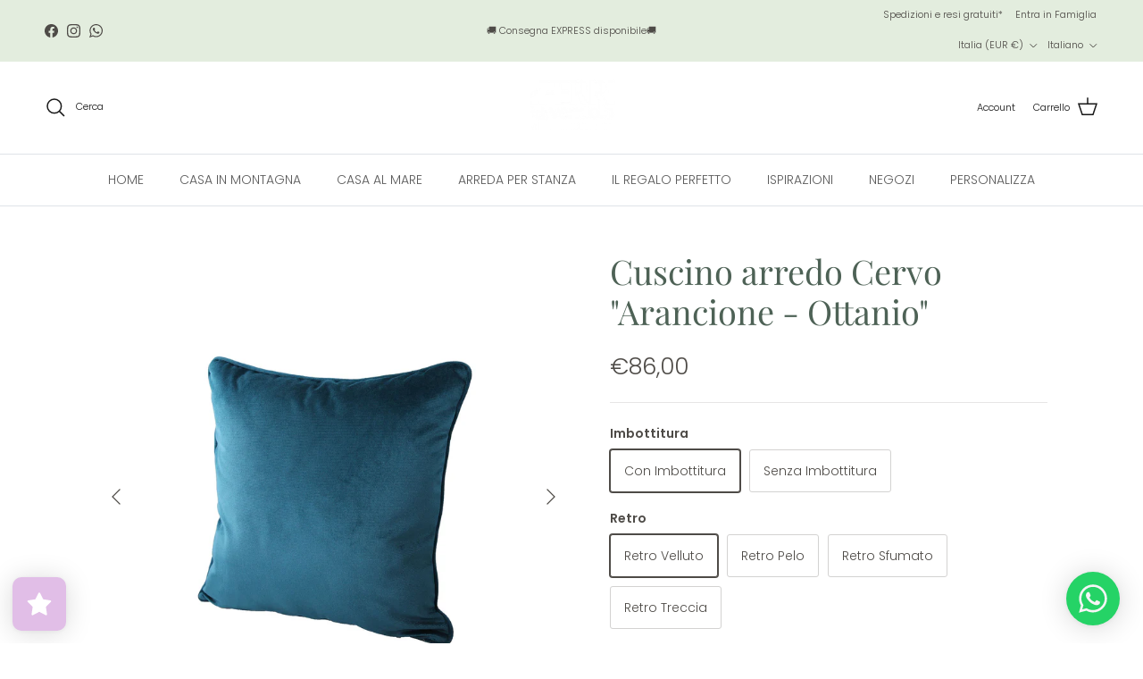

--- FILE ---
content_type: text/html; charset=utf-8
request_url: https://ilferrivendolo.it/products/cuscino-arredo-cervo-arancio-con-retro-ottanio
body_size: 63344
content:
<!doctype html>
<html class="no-js" lang="it" dir="ltr">
<head><meta charset="utf-8">
<meta name="viewport" content="width=device-width,initial-scale=1">
<title>Cuscino arredo Cervo &quot;Arancione - Ottanio&quot; &ndash; ilferrivendolo</title><link rel="canonical" href="https://ilferrivendolo.it/products/cuscino-arredo-cervo-arancio-con-retro-ottanio"><meta name="description" content="Collezione Il Ferrivendolo CASA 2023 Questa collezione nasce dalla volontà di creare qualcosa di ancora non visto: colori, abbinamenti di materiali, stampe..insomma una linea tutta nuova creata per voi e per le vostre case di montagna. Colori regina di questa collezione: senape, ottanio, grigio e arancio. I tessuti che"><meta property="og:site_name" content="ilferrivendolo">
<meta property="og:url" content="https://ilferrivendolo.it/products/cuscino-arredo-cervo-arancio-con-retro-ottanio">
<meta property="og:title" content="Cuscino arredo Cervo &quot;Arancione - Ottanio&quot;">
<meta property="og:type" content="product">
<meta property="og:description" content="Collezione Il Ferrivendolo CASA 2023 Questa collezione nasce dalla volontà di creare qualcosa di ancora non visto: colori, abbinamenti di materiali, stampe..insomma una linea tutta nuova creata per voi e per le vostre case di montagna. Colori regina di questa collezione: senape, ottanio, grigio e arancio. I tessuti che"><meta property="og:image" content="http://ilferrivendolo.it/cdn/shop/products/993A7037.jpg?crop=center&height=1200&v=1667214580&width=1200">
  <meta property="og:image:secure_url" content="https://ilferrivendolo.it/cdn/shop/products/993A7037.jpg?crop=center&height=1200&v=1667214580&width=1200">
  <meta property="og:image:width" content="2000">
  <meta property="og:image:height" content="2000"><meta property="og:price:amount" content="86,00">
  <meta property="og:price:currency" content="EUR"><meta name="twitter:card" content="summary_large_image">
<meta name="twitter:title" content="Cuscino arredo Cervo &quot;Arancione - Ottanio&quot;">
<meta name="twitter:description" content="Collezione Il Ferrivendolo CASA 2023 Questa collezione nasce dalla volontà di creare qualcosa di ancora non visto: colori, abbinamenti di materiali, stampe..insomma una linea tutta nuova creata per voi e per le vostre case di montagna. Colori regina di questa collezione: senape, ottanio, grigio e arancio. I tessuti che">
<style>@font-face {
  font-family: Poppins;
  font-weight: 300;
  font-style: normal;
  font-display: fallback;
  src: url("//ilferrivendolo.it/cdn/fonts/poppins/poppins_n3.05f58335c3209cce17da4f1f1ab324ebe2982441.woff2") format("woff2"),
       url("//ilferrivendolo.it/cdn/fonts/poppins/poppins_n3.6971368e1f131d2c8ff8e3a44a36b577fdda3ff5.woff") format("woff");
}
@font-face {
  font-family: Poppins;
  font-weight: 400;
  font-style: normal;
  font-display: fallback;
  src: url("//ilferrivendolo.it/cdn/fonts/poppins/poppins_n4.0ba78fa5af9b0e1a374041b3ceaadf0a43b41362.woff2") format("woff2"),
       url("//ilferrivendolo.it/cdn/fonts/poppins/poppins_n4.214741a72ff2596839fc9760ee7a770386cf16ca.woff") format("woff");
}
@font-face {
  font-family: Poppins;
  font-weight: 500;
  font-style: normal;
  font-display: fallback;
  src: url("//ilferrivendolo.it/cdn/fonts/poppins/poppins_n5.ad5b4b72b59a00358afc706450c864c3c8323842.woff2") format("woff2"),
       url("//ilferrivendolo.it/cdn/fonts/poppins/poppins_n5.33757fdf985af2d24b32fcd84c9a09224d4b2c39.woff") format("woff");
}
@font-face {
  font-family: Poppins;
  font-weight: 300;
  font-style: italic;
  font-display: fallback;
  src: url("//ilferrivendolo.it/cdn/fonts/poppins/poppins_i3.8536b4423050219f608e17f134fe9ea3b01ed890.woff2") format("woff2"),
       url("//ilferrivendolo.it/cdn/fonts/poppins/poppins_i3.0f4433ada196bcabf726ed78f8e37e0995762f7f.woff") format("woff");
}
@font-face {
  font-family: Poppins;
  font-weight: 400;
  font-style: italic;
  font-display: fallback;
  src: url("//ilferrivendolo.it/cdn/fonts/poppins/poppins_i4.846ad1e22474f856bd6b81ba4585a60799a9f5d2.woff2") format("woff2"),
       url("//ilferrivendolo.it/cdn/fonts/poppins/poppins_i4.56b43284e8b52fc64c1fd271f289a39e8477e9ec.woff") format("woff");
}
@font-face {
  font-family: "Playfair Display";
  font-weight: 400;
  font-style: normal;
  font-display: fallback;
  src: url("//ilferrivendolo.it/cdn/fonts/playfair_display/playfairdisplay_n4.9980f3e16959dc89137cc1369bfc3ae98af1deb9.woff2") format("woff2"),
       url("//ilferrivendolo.it/cdn/fonts/playfair_display/playfairdisplay_n4.c562b7c8e5637886a811d2a017f9e023166064ee.woff") format("woff");
}
@font-face {
  font-family: "Playfair Display";
  font-weight: 400;
  font-style: normal;
  font-display: fallback;
  src: url("//ilferrivendolo.it/cdn/fonts/playfair_display/playfairdisplay_n4.9980f3e16959dc89137cc1369bfc3ae98af1deb9.woff2") format("woff2"),
       url("//ilferrivendolo.it/cdn/fonts/playfair_display/playfairdisplay_n4.c562b7c8e5637886a811d2a017f9e023166064ee.woff") format("woff");
}
@font-face {
  font-family: Poppins;
  font-weight: 300;
  font-style: normal;
  font-display: fallback;
  src: url("//ilferrivendolo.it/cdn/fonts/poppins/poppins_n3.05f58335c3209cce17da4f1f1ab324ebe2982441.woff2") format("woff2"),
       url("//ilferrivendolo.it/cdn/fonts/poppins/poppins_n3.6971368e1f131d2c8ff8e3a44a36b577fdda3ff5.woff") format("woff");
}
@font-face {
  font-family: Poppins;
  font-weight: 600;
  font-style: normal;
  font-display: fallback;
  src: url("//ilferrivendolo.it/cdn/fonts/poppins/poppins_n6.aa29d4918bc243723d56b59572e18228ed0786f6.woff2") format("woff2"),
       url("//ilferrivendolo.it/cdn/fonts/poppins/poppins_n6.5f815d845fe073750885d5b7e619ee00e8111208.woff") format("woff");
}
:root {
  --page-container-width:          1600px;
  --reading-container-width:       720px;
  --divider-opacity:               0.14;
  --gutter-large:                  30px;
  --gutter-desktop:                20px;
  --gutter-mobile:                 16px;
  --section-padding:               50px;
  --larger-section-padding:        80px;
  --larger-section-padding-mobile: 60px;
  --largest-section-padding:       110px;
  --aos-animate-duration:          0.6s;

  --base-font-family:              Poppins, sans-serif;
  --base-font-weight:              300;
  --base-font-style:               normal;
  --heading-font-family:           "Playfair Display", serif;
  --heading-font-weight:           400;
  --heading-font-style:            normal;
  --heading-font-letter-spacing:   normal;
  --logo-font-family:              "Playfair Display", serif;
  --logo-font-weight:              400;
  --logo-font-style:               normal;
  --nav-font-family:               Poppins, sans-serif;
  --nav-font-weight:               300;
  --nav-font-style:                normal;

  --base-text-size:14px;
  --base-line-height:              1.6;
  --input-text-size:16px;
  --smaller-text-size-1:11px;
  --smaller-text-size-2:14px;
  --smaller-text-size-3:11px;
  --smaller-text-size-4:10px;
  --larger-text-size:38px;
  --super-large-text-size:67px;
  --super-large-mobile-text-size:30px;
  --larger-mobile-text-size:30px;
  --logo-text-size:26px;--btn-letter-spacing: 0.08em;
    --btn-text-transform: uppercase;
    --button-text-size: 12px;
    --quickbuy-button-text-size: 12;
    --small-feature-link-font-size: 0.75em;
    --input-btn-padding-top:             1.2em;
    --input-btn-padding-bottom:          1.2em;--heading-text-transform:none;
  --nav-text-size:                      14px;
  --mobile-menu-font-weight:            600;

  --body-bg-color:                      255 255 255;
  --bg-color:                           255 255 255;
  --body-text-color:                    78 75 71;
  --text-color:                         78 75 71;

  --header-text-col:                    #171717;--header-text-hover-col:             var(--main-nav-link-hover-col);--header-bg-col:                     #ffffff;
  --heading-color:                     78 98 86;
  --body-heading-color:                78 98 86;
  --heading-divider-col:               #dfe3e8;

  --logo-col:                          #4e6256;
  --main-nav-bg:                       #ffffff;
  --main-nav-link-col:                 #5c5c5c;
  --main-nav-link-hover-col:           #9cb2cc;
  --main-nav-link-featured-col:        #dfe3e8;

  --link-color:                        109 131 114;
  --body-link-color:                   109 131 114;

  --btn-bg-color:                        109 131 114;
  --btn-bg-hover-color:                  78 98 86;
  --btn-border-color:                    109 131 114;
  --btn-border-hover-color:              78 98 86;
  --btn-text-color:                      255 255 255;
  --btn-text-hover-color:                255 255 255;--btn-alt-bg-color:                    249 247 241;
  --btn-alt-text-color:                  78 98 86;
  --btn-alt-border-color:                78 98 86;
  --btn-alt-border-hover-color:          78 98 86;--btn-ter-bg-color:                    235 235 235;
  --btn-ter-text-color:                  25 24 22;
  --btn-ter-bg-hover-color:              109 131 114;
  --btn-ter-text-hover-color:            255 255 255;--btn-border-radius: 3px;--color-scheme-default:                             #ffffff;
  --color-scheme-default-color:                       255 255 255;
  --color-scheme-default-text-color:                  78 75 71;
  --color-scheme-default-head-color:                  78 98 86;
  --color-scheme-default-link-color:                  109 131 114;
  --color-scheme-default-btn-text-color:              255 255 255;
  --color-scheme-default-btn-text-hover-color:        255 255 255;
  --color-scheme-default-btn-bg-color:                109 131 114;
  --color-scheme-default-btn-bg-hover-color:          78 98 86;
  --color-scheme-default-btn-border-color:            109 131 114;
  --color-scheme-default-btn-border-hover-color:      78 98 86;
  --color-scheme-default-btn-alt-text-color:          78 98 86;
  --color-scheme-default-btn-alt-bg-color:            249 247 241;
  --color-scheme-default-btn-alt-border-color:        78 98 86;
  --color-scheme-default-btn-alt-border-hover-color:  78 98 86;

  --color-scheme-1:                             #f9f7f1;
  --color-scheme-1-color:                       249 247 241;
  --color-scheme-1-text-color:                  90 87 83;
  --color-scheme-1-head-color:                  78 75 71;
  --color-scheme-1-link-color:                  112 132 108;
  --color-scheme-1-btn-text-color:              255 255 255;
  --color-scheme-1-btn-text-hover-color:        255 255 255;
  --color-scheme-1-btn-bg-color:                109 131 114;
  --color-scheme-1-btn-bg-hover-color:          255 255 255;
  --color-scheme-1-btn-border-color:            109 131 114;
  --color-scheme-1-btn-border-hover-color:      255 255 255;
  --color-scheme-1-btn-alt-text-color:          109 131 114;
  --color-scheme-1-btn-alt-bg-color:            249 247 241;
  --color-scheme-1-btn-alt-border-color:        109 131 114;
  --color-scheme-1-btn-alt-border-hover-color:  109 131 114;

  --color-scheme-2:                             #f2e4df;
  --color-scheme-2-color:                       242 228 223;
  --color-scheme-2-text-color:                  78 98 86;
  --color-scheme-2-head-color:                  78 98 86;
  --color-scheme-2-link-color:                  112 132 108;
  --color-scheme-2-btn-text-color:              255 255 255;
  --color-scheme-2-btn-text-hover-color:        255 255 255;
  --color-scheme-2-btn-bg-color:                112 132 108;
  --color-scheme-2-btn-bg-hover-color:          95 114 93;
  --color-scheme-2-btn-border-color:            112 132 108;
  --color-scheme-2-btn-border-hover-color:      95 114 93;
  --color-scheme-2-btn-alt-text-color:          92 92 92;
  --color-scheme-2-btn-alt-bg-color:            232 207 203;
  --color-scheme-2-btn-alt-border-color:        92 92 92;
  --color-scheme-2-btn-alt-border-hover-color:  92 92 92;

  /* Shop Pay payment terms */
  --payment-terms-background-color:    #ffffff;--quickbuy-bg: 255 255 255;--body-input-background-color:       rgb(var(--body-bg-color));
  --input-background-color:            rgb(var(--body-bg-color));
  --body-input-text-color:             var(--body-text-color);
  --input-text-color:                  var(--body-text-color);
  --body-input-border-color:           rgb(211, 210, 209);
  --input-border-color:                rgb(211, 210, 209);
  --input-border-color-hover:          rgb(158, 156, 154);
  --input-border-color-active:         rgb(78, 75, 71);

  --swatch-cross-svg:                  url("data:image/svg+xml,%3Csvg xmlns='http://www.w3.org/2000/svg' width='240' height='240' viewBox='0 0 24 24' fill='none' stroke='rgb(211, 210, 209)' stroke-width='0.09' preserveAspectRatio='none' %3E%3Cline x1='24' y1='0' x2='0' y2='24'%3E%3C/line%3E%3C/svg%3E");
  --swatch-cross-hover:                url("data:image/svg+xml,%3Csvg xmlns='http://www.w3.org/2000/svg' width='240' height='240' viewBox='0 0 24 24' fill='none' stroke='rgb(158, 156, 154)' stroke-width='0.09' preserveAspectRatio='none' %3E%3Cline x1='24' y1='0' x2='0' y2='24'%3E%3C/line%3E%3C/svg%3E");
  --swatch-cross-active:               url("data:image/svg+xml,%3Csvg xmlns='http://www.w3.org/2000/svg' width='240' height='240' viewBox='0 0 24 24' fill='none' stroke='rgb(78, 75, 71)' stroke-width='0.09' preserveAspectRatio='none' %3E%3Cline x1='24' y1='0' x2='0' y2='24'%3E%3C/line%3E%3C/svg%3E");

  --footer-divider-col:                #e5dfd7;
  --footer-text-col:                   78 75 71;
  --footer-heading-col:                78 98 86;
  --footer-bg:                         #f9f7f1;--product-label-overlay-justify: flex-start;--product-label-overlay-align: flex-start;--product-label-overlay-reduction-text:   #ffffff;
  --product-label-overlay-reduction-bg:     #c20000;
  --product-label-overlay-stock-text:       #ffffff;
  --product-label-overlay-stock-bg:         #09728c;
  --product-label-overlay-new-text:         #ffffff;
  --product-label-overlay-new-bg:           #c16452;
  --product-label-overlay-meta-text:        #ffffff;
  --product-label-overlay-meta-bg:          #bd2585;
  --product-label-sale-text:                #8c3a3a;
  --product-label-sold-text:                #8c3a3a;
  --product-label-preorder-text:            #6d8372;

  --product-block-crop-align:               top;

  
  --product-block-price-align:              flex-start;
  --product-block-price-item-margin-start:  initial;
  --product-block-price-item-margin-end:    .5rem;
  

  --collection-block-image-position:   center center;

  --swatch-picker-image-size:          66px;
  --swatch-crop-align:                 center center;

  --image-overlay-text-color:          255 255 255;--image-overlay-bg:                  rgba(0, 0, 0, 0.12);
  --image-overlay-shadow-start:        rgb(0 0 0 / 0.16);
  --image-overlay-box-opacity:         0.88;--product-inventory-ok-box-color:            #f2faf0;
  --product-inventory-ok-text-color:           #108043;
  --product-inventory-ok-icon-box-fill-color:  #fff;
  --product-inventory-low-box-color:           #fcf1cd;
  --product-inventory-low-text-color:          #dd9a1a;
  --product-inventory-low-icon-box-fill-color: #fff;
  --product-inventory-low-text-color-channels: 16, 128, 67;
  --product-inventory-ok-text-color-channels:  221, 154, 26;

  --rating-star-color: 109 131 114;--overlay-align-left: start;
    --overlay-align-right: end;}html[dir=rtl] {
  --overlay-right-text-m-left: 0;
  --overlay-right-text-m-right: auto;
  --overlay-left-shadow-left-left: 15%;
  --overlay-left-shadow-left-right: -50%;
  --overlay-left-shadow-right-left: -85%;
  --overlay-left-shadow-right-right: 0;
}.image-overlay--bg-box .text-overlay .text-overlay__text {
    --image-overlay-box-bg: 255 255 255;
    --heading-color: var(--body-heading-color);
    --text-color: var(--body-text-color);
    --link-color: var(--body-link-color);
  }::selection {
    background: rgb(var(--body-heading-color));
    color: rgb(var(--body-bg-color));
  }
  ::-moz-selection {
    background: rgb(var(--body-heading-color));
    color: rgb(var(--body-bg-color));
  }.use-color-scheme--default {
  --product-label-sale-text:           #8c3a3a;
  --product-label-sold-text:           #8c3a3a;
  --product-label-preorder-text:       #6d8372;
  --input-background-color:            rgb(var(--body-bg-color));
  --input-text-color:                  var(--body-input-text-color);
  --input-border-color:                rgb(211, 210, 209);
  --input-border-color-hover:          rgb(158, 156, 154);
  --input-border-color-active:         rgb(78, 75, 71);
}</style>

  <link href="//ilferrivendolo.it/cdn/shop/t/14/assets/main.css?v=53690868283296861291747666981" rel="stylesheet" type="text/css" media="all" />
<link rel="preload" as="font" href="//ilferrivendolo.it/cdn/fonts/poppins/poppins_n3.05f58335c3209cce17da4f1f1ab324ebe2982441.woff2" type="font/woff2" crossorigin><link rel="preload" as="font" href="//ilferrivendolo.it/cdn/fonts/playfair_display/playfairdisplay_n4.9980f3e16959dc89137cc1369bfc3ae98af1deb9.woff2" type="font/woff2" crossorigin><script>
    document.documentElement.className = document.documentElement.className.replace('no-js', 'js');

    window.theme = {
      info: {
        name: 'Symmetry',
        version: '7.4.0'
      },
      device: {
        hasTouch: window.matchMedia('(any-pointer: coarse)').matches,
        hasHover: window.matchMedia('(hover: hover)').matches
      },
      mediaQueries: {
        md: '(min-width: 768px)',
        productMediaCarouselBreak: '(min-width: 1041px)'
      },
      routes: {
        base: 'https://ilferrivendolo.it',
        cart: '/cart',
        cartAdd: '/cart/add.js',
        cartUpdate: '/cart/update.js',
        predictiveSearch: '/search/suggest'
      },
      strings: {
        cartTermsConfirmation: "Prima di proseguire devi accettare i termini e le condizioni.",
        cartItemsQuantityError: "La quantità massima di questo articolo che puoi aggiungere al carrello è [QUANTITY].",
        generalSearchViewAll: "Visualizza tutti i risultati della ricerca",
        noStock: "Esaurito",
        noVariant: "Non disponibile",
        productsProductChooseA: "Scegline uno",
        generalSearchPages: "Pagine",
        generalSearchNoResultsWithoutTerms: "Siamo spiacenti, non abbiamo trovato nessun risultato",
        shippingCalculator: {
          singleRate: "È presente una tariffa di spedizione per questa destinazione:",
          multipleRates: "Sono presenti più tariffe di spedizione per questa destinazione:",
          noRates: "Non effettuiamo spedizioni verso questa destinazione."
        }
      },
      settings: {
        moneyWithCurrencyFormat: "€{{amount_with_comma_separator}} EUR",
        cartType: "drawer",
        afterAddToCart: "drawer",
        quickbuyStyle: "button",
        externalLinksNewTab: true,
        internalLinksSmoothScroll: true
      }
    }

    theme.inlineNavigationCheck = function() {
      var pageHeader = document.querySelector('.pageheader'),
          inlineNavContainer = pageHeader.querySelector('.logo-area__left__inner'),
          inlineNav = inlineNavContainer.querySelector('.navigation--left');
      if (inlineNav && getComputedStyle(inlineNav).display != 'none') {
        var inlineMenuCentered = document.querySelector('.pageheader--layout-inline-menu-center'),
            logoContainer = document.querySelector('.logo-area__middle__inner');
        if(inlineMenuCentered) {
          var rightWidth = document.querySelector('.logo-area__right__inner').clientWidth,
              middleWidth = logoContainer.clientWidth,
              logoArea = document.querySelector('.logo-area'),
              computedLogoAreaStyle = getComputedStyle(logoArea),
              logoAreaInnerWidth = logoArea.clientWidth - Math.ceil(parseFloat(computedLogoAreaStyle.paddingLeft)) - Math.ceil(parseFloat(computedLogoAreaStyle.paddingRight)),
              availableNavWidth = logoAreaInnerWidth - Math.max(rightWidth, middleWidth) * 2 - 40;
          inlineNavContainer.style.maxWidth = availableNavWidth + 'px';
        }

        var firstInlineNavLink = inlineNav.querySelector('.navigation__item:first-child'),
            lastInlineNavLink = inlineNav.querySelector('.navigation__item:last-child');
        if (lastInlineNavLink) {
          var inlineNavWidth = null;
          if(document.querySelector('html[dir=rtl]')) {
            inlineNavWidth = firstInlineNavLink.offsetLeft - lastInlineNavLink.offsetLeft + firstInlineNavLink.offsetWidth;
          } else {
            inlineNavWidth = lastInlineNavLink.offsetLeft - firstInlineNavLink.offsetLeft + lastInlineNavLink.offsetWidth;
          }
          if (inlineNavContainer.offsetWidth >= inlineNavWidth) {
            pageHeader.classList.add('pageheader--layout-inline-permitted');
            var tallLogo = logoContainer.clientHeight > lastInlineNavLink.clientHeight + 20;
            if (tallLogo) {
              inlineNav.classList.add('navigation--tight-underline');
            } else {
              inlineNav.classList.remove('navigation--tight-underline');
            }
          } else {
            pageHeader.classList.remove('pageheader--layout-inline-permitted');
          }
        }
      }
    };

    theme.setInitialHeaderHeightProperty = () => {
      const section = document.querySelector('.section-header');
      if (section) {
        document.documentElement.style.setProperty('--theme-header-height', Math.ceil(section.clientHeight) + 'px');
      }
    };
  </script>

  <script src="//ilferrivendolo.it/cdn/shop/t/14/assets/main.js?v=74462154655922143831747053527" defer></script>
    <script src="//ilferrivendolo.it/cdn/shop/t/14/assets/animate-on-scroll.js?v=15249566486942820451747053527" defer></script>
    <link href="//ilferrivendolo.it/cdn/shop/t/14/assets/animate-on-scroll.css?v=116824741000487223811747053527" rel="stylesheet" type="text/css" media="all" />
  

  <script>window.performance && window.performance.mark && window.performance.mark('shopify.content_for_header.start');</script><meta name="google-site-verification" content="Zg6fGjUWIq3tRubE7OMtbFz1yEZ9rBwg1Yhy6TdlQVo">
<meta id="shopify-digital-wallet" name="shopify-digital-wallet" content="/50042142869/digital_wallets/dialog">
<meta name="shopify-checkout-api-token" content="599062a10e4dcccc6cd99e995488c076">
<meta id="in-context-paypal-metadata" data-shop-id="50042142869" data-venmo-supported="false" data-environment="production" data-locale="it_IT" data-paypal-v4="true" data-currency="EUR">
<link rel="alternate" hreflang="x-default" href="https://ilferrivendolo.it/products/cuscino-arredo-cervo-arancio-con-retro-ottanio">
<link rel="alternate" hreflang="en" href="https://ilferrivendolo.it/en/products/cuscino-arredo-cervo-arancio-con-retro-ottanio">
<link rel="alternate" hreflang="de" href="https://ilferrivendolo.it/de/products/cuscino-arredo-cervo-arancio-con-retro-ottanio">
<link rel="alternate" type="application/json+oembed" href="https://ilferrivendolo.it/products/cuscino-arredo-cervo-arancio-con-retro-ottanio.oembed">
<script async="async" src="/checkouts/internal/preloads.js?locale=it-IT"></script>
<script id="apple-pay-shop-capabilities" type="application/json">{"shopId":50042142869,"countryCode":"IT","currencyCode":"EUR","merchantCapabilities":["supports3DS"],"merchantId":"gid:\/\/shopify\/Shop\/50042142869","merchantName":"ilferrivendolo","requiredBillingContactFields":["postalAddress","email","phone"],"requiredShippingContactFields":["postalAddress","email","phone"],"shippingType":"shipping","supportedNetworks":["visa","maestro","masterCard"],"total":{"type":"pending","label":"ilferrivendolo","amount":"1.00"},"shopifyPaymentsEnabled":true,"supportsSubscriptions":true}</script>
<script id="shopify-features" type="application/json">{"accessToken":"599062a10e4dcccc6cd99e995488c076","betas":["rich-media-storefront-analytics"],"domain":"ilferrivendolo.it","predictiveSearch":true,"shopId":50042142869,"locale":"it"}</script>
<script>var Shopify = Shopify || {};
Shopify.shop = "ilferrivendolo.myshopify.com";
Shopify.locale = "it";
Shopify.currency = {"active":"EUR","rate":"1.0"};
Shopify.country = "IT";
Shopify.theme = {"name":"Symmetry","id":183906533716,"schema_name":"Symmetry","schema_version":"7.4.0","theme_store_id":568,"role":"main"};
Shopify.theme.handle = "null";
Shopify.theme.style = {"id":null,"handle":null};
Shopify.cdnHost = "ilferrivendolo.it/cdn";
Shopify.routes = Shopify.routes || {};
Shopify.routes.root = "/";</script>
<script type="module">!function(o){(o.Shopify=o.Shopify||{}).modules=!0}(window);</script>
<script>!function(o){function n(){var o=[];function n(){o.push(Array.prototype.slice.apply(arguments))}return n.q=o,n}var t=o.Shopify=o.Shopify||{};t.loadFeatures=n(),t.autoloadFeatures=n()}(window);</script>
<script id="shop-js-analytics" type="application/json">{"pageType":"product"}</script>
<script defer="defer" async type="module" src="//ilferrivendolo.it/cdn/shopifycloud/shop-js/modules/v2/client.init-shop-cart-sync_woLKmmEG.it.esm.js"></script>
<script defer="defer" async type="module" src="//ilferrivendolo.it/cdn/shopifycloud/shop-js/modules/v2/chunk.common_D1GdzbYo.esm.js"></script>
<script type="module">
  await import("//ilferrivendolo.it/cdn/shopifycloud/shop-js/modules/v2/client.init-shop-cart-sync_woLKmmEG.it.esm.js");
await import("//ilferrivendolo.it/cdn/shopifycloud/shop-js/modules/v2/chunk.common_D1GdzbYo.esm.js");

  window.Shopify.SignInWithShop?.initShopCartSync?.({"fedCMEnabled":true,"windoidEnabled":true});

</script>
<script>(function() {
  var isLoaded = false;
  function asyncLoad() {
    if (isLoaded) return;
    isLoaded = true;
    var urls = ["https:\/\/cloudsearch-1f874.kxcdn.com\/shopify.js?srp=\/a\/search\u0026shop=ilferrivendolo.myshopify.com","https:\/\/cdn.shopify.com\/s\/files\/1\/0457\/2220\/6365\/files\/pushdaddy_v60_test.js?shop=ilferrivendolo.myshopify.com","https:\/\/cdn.nfcube.com\/instafeed-c0d4ed50bd7098728c209cbde2d63f43.js?shop=ilferrivendolo.myshopify.com","https:\/\/cdn.shopify.com\/s\/files\/1\/0500\/4214\/2869\/t\/9\/assets\/loy_50042142869.js?v=1688390379\u0026shop=ilferrivendolo.myshopify.com","https:\/\/cdn.shopify.com\/s\/files\/1\/0033\/3538\/9233\/files\/pushdaddy_a7_livechat1_new2.js?v=1707659950\u0026shop=ilferrivendolo.myshopify.com","https:\/\/app.carecart.io\/api\/abandoned-cart\/js-script?shop=ilferrivendolo.myshopify.com"];
    for (var i = 0; i < urls.length; i++) {
      var s = document.createElement('script');
      s.type = 'text/javascript';
      s.async = true;
      s.src = urls[i];
      var x = document.getElementsByTagName('script')[0];
      x.parentNode.insertBefore(s, x);
    }
  };
  if(window.attachEvent) {
    window.attachEvent('onload', asyncLoad);
  } else {
    window.addEventListener('load', asyncLoad, false);
  }
})();</script>
<script id="__st">var __st={"a":50042142869,"offset":3600,"reqid":"ee1960c8-33d9-4565-b128-ac4406aa2dbd-1763119525","pageurl":"ilferrivendolo.it\/products\/cuscino-arredo-cervo-arancio-con-retro-ottanio","u":"d02097d17d0a","p":"product","rtyp":"product","rid":7977848832217};</script>
<script>window.ShopifyPaypalV4VisibilityTracking = true;</script>
<script id="captcha-bootstrap">!function(){'use strict';const t='contact',e='account',n='new_comment',o=[[t,t],['blogs',n],['comments',n],[t,'customer']],c=[[e,'customer_login'],[e,'guest_login'],[e,'recover_customer_password'],[e,'create_customer']],r=t=>t.map((([t,e])=>`form[action*='/${t}']:not([data-nocaptcha='true']) input[name='form_type'][value='${e}']`)).join(','),a=t=>()=>t?[...document.querySelectorAll(t)].map((t=>t.form)):[];function s(){const t=[...o],e=r(t);return a(e)}const i='password',u='form_key',d=['recaptcha-v3-token','g-recaptcha-response','h-captcha-response',i],f=()=>{try{return window.sessionStorage}catch{return}},m='__shopify_v',_=t=>t.elements[u];function p(t,e,n=!1){try{const o=window.sessionStorage,c=JSON.parse(o.getItem(e)),{data:r}=function(t){const{data:e,action:n}=t;return t[m]||n?{data:e,action:n}:{data:t,action:n}}(c);for(const[e,n]of Object.entries(r))t.elements[e]&&(t.elements[e].value=n);n&&o.removeItem(e)}catch(o){console.error('form repopulation failed',{error:o})}}const l='form_type',E='cptcha';function T(t){t.dataset[E]=!0}const w=window,h=w.document,L='Shopify',v='ce_forms',y='captcha';let A=!1;((t,e)=>{const n=(g='f06e6c50-85a8-45c8-87d0-21a2b65856fe',I='https://cdn.shopify.com/shopifycloud/storefront-forms-hcaptcha/ce_storefront_forms_captcha_hcaptcha.v1.5.2.iife.js',D={infoText:'Protetto da hCaptcha',privacyText:'Privacy',termsText:'Termini'},(t,e,n)=>{const o=w[L][v],c=o.bindForm;if(c)return c(t,g,e,D).then(n);var r;o.q.push([[t,g,e,D],n]),r=I,A||(h.body.append(Object.assign(h.createElement('script'),{id:'captcha-provider',async:!0,src:r})),A=!0)});var g,I,D;w[L]=w[L]||{},w[L][v]=w[L][v]||{},w[L][v].q=[],w[L][y]=w[L][y]||{},w[L][y].protect=function(t,e){n(t,void 0,e),T(t)},Object.freeze(w[L][y]),function(t,e,n,w,h,L){const[v,y,A,g]=function(t,e,n){const i=e?o:[],u=t?c:[],d=[...i,...u],f=r(d),m=r(i),_=r(d.filter((([t,e])=>n.includes(e))));return[a(f),a(m),a(_),s()]}(w,h,L),I=t=>{const e=t.target;return e instanceof HTMLFormElement?e:e&&e.form},D=t=>v().includes(t);t.addEventListener('submit',(t=>{const e=I(t);if(!e)return;const n=D(e)&&!e.dataset.hcaptchaBound&&!e.dataset.recaptchaBound,o=_(e),c=g().includes(e)&&(!o||!o.value);(n||c)&&t.preventDefault(),c&&!n&&(function(t){try{if(!f())return;!function(t){const e=f();if(!e)return;const n=_(t);if(!n)return;const o=n.value;o&&e.removeItem(o)}(t);const e=Array.from(Array(32),(()=>Math.random().toString(36)[2])).join('');!function(t,e){_(t)||t.append(Object.assign(document.createElement('input'),{type:'hidden',name:u})),t.elements[u].value=e}(t,e),function(t,e){const n=f();if(!n)return;const o=[...t.querySelectorAll(`input[type='${i}']`)].map((({name:t})=>t)),c=[...d,...o],r={};for(const[a,s]of new FormData(t).entries())c.includes(a)||(r[a]=s);n.setItem(e,JSON.stringify({[m]:1,action:t.action,data:r}))}(t,e)}catch(e){console.error('failed to persist form',e)}}(e),e.submit())}));const S=(t,e)=>{t&&!t.dataset[E]&&(n(t,e.some((e=>e===t))),T(t))};for(const o of['focusin','change'])t.addEventListener(o,(t=>{const e=I(t);D(e)&&S(e,y())}));const B=e.get('form_key'),M=e.get(l),P=B&&M;t.addEventListener('DOMContentLoaded',(()=>{const t=y();if(P)for(const e of t)e.elements[l].value===M&&p(e,B);[...new Set([...A(),...v().filter((t=>'true'===t.dataset.shopifyCaptcha))])].forEach((e=>S(e,t)))}))}(h,new URLSearchParams(w.location.search),n,t,e,['guest_login'])})(!0,!0)}();</script>
<script integrity="sha256-52AcMU7V7pcBOXWImdc/TAGTFKeNjmkeM1Pvks/DTgc=" data-source-attribution="shopify.loadfeatures" defer="defer" src="//ilferrivendolo.it/cdn/shopifycloud/storefront/assets/storefront/load_feature-81c60534.js" crossorigin="anonymous"></script>
<script data-source-attribution="shopify.dynamic_checkout.dynamic.init">var Shopify=Shopify||{};Shopify.PaymentButton=Shopify.PaymentButton||{isStorefrontPortableWallets:!0,init:function(){window.Shopify.PaymentButton.init=function(){};var t=document.createElement("script");t.src="https://ilferrivendolo.it/cdn/shopifycloud/portable-wallets/latest/portable-wallets.it.js",t.type="module",document.head.appendChild(t)}};
</script>
<script data-source-attribution="shopify.dynamic_checkout.buyer_consent">
  function portableWalletsHideBuyerConsent(e){var t=document.getElementById("shopify-buyer-consent"),n=document.getElementById("shopify-subscription-policy-button");t&&n&&(t.classList.add("hidden"),t.setAttribute("aria-hidden","true"),n.removeEventListener("click",e))}function portableWalletsShowBuyerConsent(e){var t=document.getElementById("shopify-buyer-consent"),n=document.getElementById("shopify-subscription-policy-button");t&&n&&(t.classList.remove("hidden"),t.removeAttribute("aria-hidden"),n.addEventListener("click",e))}window.Shopify?.PaymentButton&&(window.Shopify.PaymentButton.hideBuyerConsent=portableWalletsHideBuyerConsent,window.Shopify.PaymentButton.showBuyerConsent=portableWalletsShowBuyerConsent);
</script>
<script data-source-attribution="shopify.dynamic_checkout.cart.bootstrap">document.addEventListener("DOMContentLoaded",(function(){function t(){return document.querySelector("shopify-accelerated-checkout-cart, shopify-accelerated-checkout")}if(t())Shopify.PaymentButton.init();else{new MutationObserver((function(e,n){t()&&(Shopify.PaymentButton.init(),n.disconnect())})).observe(document.body,{childList:!0,subtree:!0})}}));
</script>
<script id='scb4127' type='text/javascript' async='' src='https://ilferrivendolo.it/cdn/shopifycloud/privacy-banner/storefront-banner.js'></script><link id="shopify-accelerated-checkout-styles" rel="stylesheet" media="screen" href="https://ilferrivendolo.it/cdn/shopifycloud/portable-wallets/latest/accelerated-checkout-backwards-compat.css" crossorigin="anonymous">
<style id="shopify-accelerated-checkout-cart">
        #shopify-buyer-consent {
  margin-top: 1em;
  display: inline-block;
  width: 100%;
}

#shopify-buyer-consent.hidden {
  display: none;
}

#shopify-subscription-policy-button {
  background: none;
  border: none;
  padding: 0;
  text-decoration: underline;
  font-size: inherit;
  cursor: pointer;
}

#shopify-subscription-policy-button::before {
  box-shadow: none;
}

      </style>
<script id="sections-script" data-sections="related-products" defer="defer" src="//ilferrivendolo.it/cdn/shop/t/14/compiled_assets/scripts.js?2623"></script>
<script>window.performance && window.performance.mark && window.performance.mark('shopify.content_for_header.end');</script>
<!-- CC Custom Head Start --><!-- CC Custom Head End --><!-- BEGIN app block: shopify://apps/pushdaddy-whatsapp-chat-api/blocks/app-embed/e3f2054d-bf7b-4e63-8db3-00712592382c -->
  
<script>
   var random_numberyryt = "id" + Math.random().toString(16).slice(2);
</script>

 <div id="shopify-block-placeholder_pdaddychat" class="shopify-block shopify-app-block" data-block-handle="app-embed">
 </div>

<script>
  document.getElementById('shopify-block-placeholder_pdaddychat').id = 'shopify-block-' + random_numberyryt;
if (!window.wwhatsappJs_new2a) {
    try {
        window.wwhatsappJs_new2a = {};
        wwhatsappJs_new2a.WhatsApp_new2a = {
            metafields: {
                shop: "ilferrivendolo.myshopify.com",
                settings: {"block_order":["15000062161"],"blocks":{"15000062161":{"disabled":"0","number":"393400766176","name":"Cristina | Il Ferrivendolo","label":"Assistenza clienti","avatar":"https://cdn.shopify.com/s/files/1/0500/4214/2869/files/FOTO_BIO_PAOLA.jpg?v=1620114020","online":"0","timezone":"Europe/Rome","cid":"15000062161","ciiid":"57596","websiteee":"ilferrivendolo.it","sunday":{"enabled":"1","range":"510,1050"},"monday":{"enabled":"1","range":"510,1050"},"tuesday":{"enabled":"1","range":"510,1050"},"wednesday":{"enabled":"1","range":"510,1050"},"thursday":{"enabled":"1","range":"510,1050"},"friday":{"enabled":"1","range":"0,0"},"saturday":{"enabled":"1","range":"0,0"},"offline":"Al momento i nostri uffici sono chiusi. Lascia un messaggio e ti risponderemo sicuramente.","chat":{"enabled":"1","greeting":"Hello! James here from support team."},"message":"Ciao, avrei bisogno di un'informazione","page_url":"0"}},"style":{"pattern":"100","customized":{"enabled":"1","color":"#f5f5f5","background":"#25d366","background_img":"","svg_color":"","background_img_main":"","button_animation":"","background_pic_header":"","auto_start":"9999000","hide_buttonsx":"0","icon_width":"60","chat_width":"376","border_radius":"50","icon_position":"50","compact_normal":"2","secondary_button":"0","secondary_button_link":"","secondary_text":"Facebook","pages_display":"/pages/,/,/collections/,/products/,/cart/,/orders/,/checkouts/,/blogs/,/password/","updown_bottom":"20","labelradius":"8","updown_bottom_m":"20","updown_bottom2":"0","widget_optin":"","leftright_label":"0","updown_share":"30","secondary_button_bgcolor":"#FFFFFF","secondary_button_tcolor":"#0084FF","secondary_button_lcolor":"#0084FF","leftt_rightt":"2","leftt_rightt_sec":"12","animation_count":"onlythree","font_weight":"600","animation_iteration":"3","extend_header_img":"0","font":"Muli","font_size":"16","abandned_cart_enabled":"1","auto_hide_share":"10000000000","auto_hide_chat":"999999999000","final_leftright_second_position":"left","remove_bottom":"1","header_text_color":"","header_bg_color":"#","pushnotifiction":"1","share_icons_display":"Whatsapp","share_size":"40","share_radius":"0","svg_yes":"0","svg_yes_icon":"0","share_trans":"0","what_bg":"","body_bgcolor":"","abandoned_kakkar":"0","shadow_yn":"0","mobile_label_yn":"1","google_ec":"whatsapp_pushdaddy","google_el":"whatsapp_pushdaddy","google_ea":"whatsapp_pushdaddy","fpixel_en":"whatsapp_pushdaddy","insta_username":"","fb_username":"","email_username":"","faq_yn":"0","chatbox_radius":"8","clicktcart_text":"Hai bisogno di aiuto?","live_whatsapp":"1","live_whatsapp_mobile":"1","bot_yn":"0","advance_bot":"0","botus":"1","clicktcart_anim_c":"pwapp-onlytwo","clicktcart":"0","ctaction_animation":"pwapp-glow","order_conf":false,"whatsapp_yn":"0","header_posit_img":"center","remove_bg":"0","img_cntt":"10000000000000000","ordertrack_url":"","chatbox_height":"70","title_textsize":"24","waving_img":"","merged_icons":"0","merged_icons_display":"NO","blink_circle":"0","blink_animation":"pwapp-emitting","blink_circle_color":"#fff","blink_circle_bg":"red","trackingon":"0","chatnow_color":"#000","label_bgcolor":"#fff","faq_color":"black","leftrightclose":"right","header_flat":"1","adddv_bott":"","etext1":"Puoi scrivere la tua email?","etext2":"scrivi qu","etext3":"invia","etext4":"Grazie per averci scritto,","etext5":"2000","scaleicon":"1","scaleicon_m":"1","emailpop":"0","signuppopup":"","flyer_chat":"0","flyer_chat_m":"0","flyer_text":"","flyer_img":"","merge_bot_button":"0","wallyn":"0","lang_support":"en"}},"share":{"desktop":{"disabled":"1","position":"left"},"mobile":{"disabled":"1","position":"left"},"style":{"color":"#FFFFFF","background":"#6dff29"},"texts":{"button":"Share","message":""}},"push_notif":{"headertttext":"Non perdere mai una vendita 🛍️","bodytextt":"Iscriviti per ricevere aggiornamenti su nuovi prodotti e promozioni esclusive","acceppttextt":"Accetta","dennnyyextt":"Rifiuta"},"addtocart":{"style":{"mobile":"0","desktop":"0","replace_yn":"0","but_bgcolor":"","but_tcolor":"","but_fsize":"0","but_radius":"0","button_wid":"0","button_pad":"0","but_bor_col":"","but_bor_wid":"0"},"texts":{"but_label1":"","but_link1":"","but_label2":"","but_link2":""}},"faq_quick_reply":[],"faq_block_order":[],"faq_blocks":[],"faq_texts":{"category":"FAQ Categories","featured":"General questions","search":"Search on Helpdesk","results":"Results for terms","no_results":"Sorry, no results found. Please try another keyword."},"track_url":"https://way2enjoy.com/shopify/1/whatsapp-chat/tracking_1.php","charge":true,"desktop":{"disabled":"0","position":"right","layout":"button"},"mobile":{"disabled":"0","position":"right","layout":"button"},"texts":{"title":"Eccoci qui","description":"Ospite","prefilledt":"Ciao, avrei bisogno di un'informazione","note":"Qualche minuto e arriviamo,","button":"","button_m":"","bot_tri_button":"Order Status","placeholder":"Inizia la chat","emoji_search":"Search emoji…","emoji_frequently":"Frequently used","emoji_people":"People","emoji_nature":"Nature","emoji_objects":"Objects","emoji_places":"Places","emoji_symbols":"Symbols","emoji_not_found":"No emoji could be found"}},
				
            }
        };
        // Any additional code...
    } catch (e) {
        console.error('An error occurred in the script:', e);
    }
}

  const blocksyyy = wwhatsappJs_new2a.WhatsApp_new2a.metafields.settings.blocks;
for (const blockId in blocksyyy) {
    if (blocksyyy.hasOwnProperty(blockId)) {
        const block = blocksyyy[blockId]; 
        const ciiid_value = block.ciiid;   
        const pdaddy_website = block.websiteee;   

		
		
         localStorage.setItem('pdaddy_ciiid', ciiid_value);
		          localStorage.setItem('pdaddy_website', pdaddy_website);
       // console.log(`Stored ciiid for block ${blockId}: ${ciiid_value}`);
    }
}




</script>






<!-- END app block --><!-- BEGIN app block: shopify://apps/powerful-form-builder/blocks/app-embed/e4bcb1eb-35b2-42e6-bc37-bfe0e1542c9d --><script type="text/javascript" hs-ignore data-cookieconsent="ignore">
  var Globo = Globo || {};
  var globoFormbuilderRecaptchaInit = function(){};
  var globoFormbuilderHcaptchaInit = function(){};
  window.Globo.FormBuilder = window.Globo.FormBuilder || {};
  window.Globo.FormBuilder.shop = {"configuration":{"money_format":"€{{amount_with_comma_separator}}"},"pricing":{"features":{"bulkOrderForm":false,"cartForm":false,"fileUpload":false,"removeCopyright":false,"restrictedEmailDomains":false,"metrics":false}},"settings":{"copyright":"Powered by <a href=\"https://globosoftware.net\" target=\"_blank\">Globo</a> <a href=\"https://apps.shopify.com/form-builder-contact-form\" target=\"_blank\">Contact Form</a>","hideWaterMark":false,"reCaptcha":{"recaptchaType":"v2","siteKey":false,"languageCode":"en"},"hCaptcha":{"siteKey":false},"scrollTop":false,"customCssCode":"","customCssEnabled":false,"additionalColumns":[]},"encryption_form_id":1,"url":"https://app.powerfulform.com/","CDN_URL":"https://dxo9oalx9qc1s.cloudfront.net","app_id":"1783207"};

  if(window.Globo.FormBuilder.shop.settings.customCssEnabled && window.Globo.FormBuilder.shop.settings.customCssCode){
    const customStyle = document.createElement('style');
    customStyle.type = 'text/css';
    customStyle.innerHTML = window.Globo.FormBuilder.shop.settings.customCssCode;
    document.head.appendChild(customStyle);
  }

  window.Globo.FormBuilder.forms = [];
    
      
      
      
      window.Globo.FormBuilder.forms[46834] = {"46834":{"elements":[{"id":"group-1","type":"group","label":{"it":"","en":"Page 1","fr":"Page 1"},"description":"","elements":[{"id":"text","type":"text","label":{"en":"First name","vi":"Your Name","it":"Nome "},"placeholder":{"it":"","en":"Your Name","fr":"Your Name"},"description":null,"hideLabel":false,"required":true,"columnWidth":50,"inputIcon":"\u003csvg xmlns=\"http:\/\/www.w3.org\/2000\/svg\" viewBox=\"0 0 20 20\"\u003e\u003cpath fill-rule=\"evenodd\" d=\"M7 3.25a.75.75 0 0 1 .695.467l2.75 6.75a.75.75 0 0 1-1.39.566l-.632-1.553a.752.752 0 0 1-.173.02h-2.68l-.625 1.533a.75.75 0 1 1-1.39-.566l2.75-6.75a.75.75 0 0 1 .695-.467Zm.82 4.75-.82-2.012-.82 2.012h1.64Z\"\/\u003e\u003cpath d=\"M4.25 12.5a.75.75 0 0 0 0 1.5h11.5a.75.75 0 0 0 0-1.5h-11.5Z\"\/\u003e\u003cpath d=\"M4.25 15a.75.75 0 0 0 0 1.5h7a.75.75 0 0 0 0-1.5h-7Z\"\/\u003e\u003cpath fill-rule=\"evenodd\" d=\"M15.066 5.94a3 3 0 1 0 0 5.118.75.75 0 0 0 1.434-.308v-4.5a.75.75 0 0 0-1.434-.31Zm-1.566 4.06a1.5 1.5 0 1 0 0-3 1.5 1.5 0 0 0 0 3Z\"\/\u003e\u003c\/svg\u003e"},{"id":"text-1","type":"text","label":{"en":"Last name","vi":"Text","it":"Cognome"},"placeholder":"","description":"","limitCharacters":false,"characters":100,"hideLabel":false,"keepPositionLabel":false,"columnWidth":50,"displayType":"show","displayDisjunctive":false,"conditionalField":false,"inputIcon":"\u003csvg xmlns=\"http:\/\/www.w3.org\/2000\/svg\" viewBox=\"0 0 20 20\"\u003e\u003cpath fill-rule=\"evenodd\" d=\"M7.695 3.717a.75.75 0 0 0-1.39 0l-2.75 6.75a.75.75 0 0 0 1.39.566l.624-1.533h2.681c.06 0 .117-.007.173-.02l.632 1.553a.75.75 0 1 0 1.39-.566l-2.75-6.75Zm-.695 2.27.82 2.013h-1.64l.82-2.012Z\"\/\u003e\u003cpath d=\"M3.5 13.25a.75.75 0 0 1 .75-.75h10a.75.75 0 0 1 0 1.5h-10a.75.75 0 0 1-.75-.75Z\"\/\u003e\u003cpath d=\"M3.5 15.75a.75.75 0 0 1 .75-.75h5a.75.75 0 0 1 0 1.5h-5a.75.75 0 0 1-.75-.75Z\"\/\u003e\u003cpath fill-rule=\"evenodd\" d=\"M13.5 5.5c.574 0 1.11.161 1.566.44a.75.75 0 0 1 1.434.31v4.5a.75.75 0 0 1-1.434.31 3 3 0 1 1-1.566-5.56Zm1.5 3a1.5 1.5 0 1 1-3 0 1.5 1.5 0 0 1 3 0Z\"\/\u003e\u003cpath d=\"M17.78 14.28a.75.75 0 1 0-1.06-1.06l-2.97 2.97-1.22-1.22a.75.75 0 1 0-1.06 1.06l1.75 1.75a.75.75 0 0 0 1.06 0l3.5-3.5Z\"\/\u003e\u003c\/svg\u003e"},{"id":"email","type":"email","label":"Email","placeholder":"Email","description":null,"hideLabel":false,"required":true,"columnWidth":100,"conditionalField":false,"inputIcon":"\u003csvg xmlns=\"http:\/\/www.w3.org\/2000\/svg\" viewBox=\"0 0 20 20\"\u003e\u003cpath fill-rule=\"evenodd\" d=\"M5.75 4.5c-1.519 0-2.75 1.231-2.75 2.75v5.5c0 1.519 1.231 2.75 2.75 2.75h8.5c1.519 0 2.75-1.231 2.75-2.75v-5.5c0-1.519-1.231-2.75-2.75-2.75h-8.5Zm-1.25 2.75c0-.69.56-1.25 1.25-1.25h8.5c.69 0 1.25.56 1.25 1.25v5.5c0 .69-.56 1.25-1.25 1.25h-8.5c-.69 0-1.25-.56-1.25-1.25v-5.5Zm2.067.32c-.375-.175-.821-.013-.997.363-.175.375-.013.821.363.997l3.538 1.651c.335.156.723.156 1.058 0l3.538-1.651c.376-.176.538-.622.363-.997-.175-.376-.622-.538-.997-.363l-3.433 1.602-3.433-1.602Z\"\/\u003e\u003c\/svg\u003e"},{"id":"phone-1","type":"phone","label":{"it":"Telefono","en":"Phone","fr":"Phone"},"placeholder":"","description":"","validatePhone":false,"onlyShowFlag":false,"defaultCountryCode":"us","limitCharacters":false,"characters":100,"hideLabel":false,"keepPositionLabel":false,"columnWidth":100,"displayType":"show","displayDisjunctive":false,"conditionalField":false,"inputIcon":"\u003csvg xmlns=\"http:\/\/www.w3.org\/2000\/svg\" viewBox=\"0 0 20 20\"\u003e\u003cpath fill-rule=\"evenodd\" d=\"M6.75 4.5c-1.283 0-2.213 1.025-2.044 2.127.384 2.498 1.296 4.459 2.707 5.89 1.41 1.43 3.373 2.389 5.96 2.786 1.101.17 2.126-.76 2.126-2.044v-.727a.25.25 0 0 0-.187-.242l-1.9-.498a.25.25 0 0 0-.182.022l-1.067.576c-.69.373-1.638.492-2.422-.056a8.678 8.678 0 0 1-2.071-2.09c-.542-.787-.423-1.735-.045-2.428l.57-1.047a.252.252 0 0 0 .022-.182l-.498-1.9a.25.25 0 0 0-.242-.187h-.726Zm-3.526 2.355c-.334-2.174 1.497-3.856 3.527-3.855h.726a1.75 1.75 0 0 1 1.693 1.306l.498 1.9c.113.43.058.885-.153 1.276l-.001.002-.572 1.05c-.191.351-.169.668-.036.86a7.184 7.184 0 0 0 1.694 1.71c.187.13.498.156.85-.034l1.067-.576a1.75 1.75 0 0 1 1.276-.153l1.9.498a1.75 1.75 0 0 1 1.306 1.693v.727c0 2.03-1.68 3.86-3.854 3.527-2.838-.436-5.12-1.511-6.8-3.216-1.68-1.703-2.701-3.978-3.121-6.715Z\"\/\u003e\u003c\/svg\u003e"},{"id":"textarea","type":"textarea","label":{"it":"Come ti possiamo aiutare?","en":"Message","fr":"Message"},"placeholder":"Message","description":null,"hideLabel":false,"required":true,"columnWidth":100,"conditionalField":false},{"id":"file2-1","type":"file2","label":{"it":"Allegato","en":"Attachments","fr":"Attachments"},"button-text":{"it":"Carica la tua immagine","en":"Browse file","fr":"Browse file"},"placeholder":{"it":"Seleziona un file o trascinalo qui","en":"Choose file or drag here","fr":"Choose file or drag here"},"hint":{"it":"File supportati: JPG, JPEG, PNG, GIF, SVG.","en":"Supported format: JPG, JPEG, PNG, GIF, SVG.","fr":"Supported format: JPG, JPEG, PNG, GIF, SVG."},"allowed-multiple":false,"allowed-extensions":["jpg","jpeg","png","gif","svg"],"description":{"it":"","en":"","fr":""},"hideLabel":false,"keepPositionLabel":false,"columnWidth":100,"displayType":"show","displayDisjunctive":false,"conditionalField":false}]}],"errorMessage":{"required":{"it":"Per favore completa questa parte","en":"Please fill in field","fr":"Please fill in field"},"minSelections":{"it":"Per favore completa questa parte {{ min_selections }} ","en":"Please choose at least {{ min_selections }} options","fr":"Please choose at least {{ min_selections }} options"},"maxSelections":{"it":"Per favore scegli al massimo {{ max_selections }} ","en":"Please choose at maximum of {{ max_selections }} options","fr":"Please choose at maximum of {{ max_selections }} options"},"exactlySelections":{"it":"Per favore scegli {{ exact_selections }} options","en":"Please choose exactly {{ exact_selections }} options","fr":"Please choose exactly {{ exact_selections }} options"},"invalid":{"it":"Non è corretto","en":"Invalid","fr":"Invalid"},"invalidName":{"it":"Non è corretto","en":"Invalid name","fr":"Invalid name"},"invalidEmail":{"it":"Non è corretta","en":"Invalid email","fr":"Invalid email"},"invalidURL":{"it":"Non è corretto","en":"Invalid url","fr":"Invalid url"},"invalidPhone":{"it":"Non è corretto","en":"Invalid phone","fr":"Invalid phone"},"invalidNumber":{"it":"Non è corretto","en":"Invalid number","fr":"Invalid number"},"invalidPassword":{"it":"Non è corretta","en":"Invalid password","fr":"Invalid password"},"confirmPasswordNotMatch":{"it":"Non è corretta","en":"Confirmed password doesn't match","fr":"Confirmed password doesn't match"},"customerAlreadyExists":{"it":"Questo cliente risulta già registrato","en":"Customer already exists","fr":"Customer already exists"},"fileSizeLimit":{"it":"File troppo grande","en":"File size limit","fr":"File size limit"},"fileNotAllowed":{"it":"Formato file non supportato","en":"File not allowed","fr":"File not allowed"},"requiredCaptcha":{"it":"Captcha obbligatorio ","en":"Required captcha","fr":"Required captcha"},"requiredProducts":{"it":"Per favore scegli un articolo ","en":"Please select product","fr":"Please select product"},"limitQuantity":{"it":"Il numero massimo di articoli è stato raggiunto","en":"The number of products left in stock has been exceeded","fr":"The number of products left in stock has been exceeded"},"shopifyInvalidPhone":{"it":"Numero telefonico- Per favore prova a riscrivere i l tuo contatto -","en":"phone - Enter a valid phone number to use this delivery method","fr":"phone - Enter a valid phone number to use this delivery method"},"shopifyPhoneHasAlready":{"it":"Numero telefonico- già inserito ","en":"phone - Phone has already been taken","fr":"phone - Phone has already been taken"},"shopifyInvalidProvice":{"it":"Provincia non valida","en":"addresses.province - is not valid","fr":"addresses.province - is not valid"},"otherError":{"it":"Sembra che qualcosa sia andato storto, riprova","en":"Something went wrong, please try again","fr":"Something went wrong, please try again"}},"appearance":{"layout":"default","width":850,"style":"material_filled","mainColor":"#1c1c1c","floatingIcon":"\u003csvg aria-hidden=\"true\" focusable=\"false\" data-prefix=\"far\" data-icon=\"envelope\" class=\"svg-inline--fa fa-envelope fa-w-16\" role=\"img\" xmlns=\"http:\/\/www.w3.org\/2000\/svg\" viewBox=\"0 0 512 512\"\u003e\u003cpath fill=\"currentColor\" d=\"M464 64H48C21.49 64 0 85.49 0 112v288c0 26.51 21.49 48 48 48h416c26.51 0 48-21.49 48-48V112c0-26.51-21.49-48-48-48zm0 48v40.805c-22.422 18.259-58.168 46.651-134.587 106.49-16.841 13.247-50.201 45.072-73.413 44.701-23.208.375-56.579-31.459-73.413-44.701C106.18 199.465 70.425 171.067 48 152.805V112h416zM48 400V214.398c22.914 18.251 55.409 43.862 104.938 82.646 21.857 17.205 60.134 55.186 103.062 54.955 42.717.231 80.509-37.199 103.053-54.947 49.528-38.783 82.032-64.401 104.947-82.653V400H48z\"\u003e\u003c\/path\u003e\u003c\/svg\u003e","floatingText":null,"displayOnAllPage":false,"formType":"normalForm","background":"color","backgroundColor":"#fff","descriptionColor":"#6c757d","headingColor":"#000","labelColor":"#1c1c1c","optionColor":"#000","paragraphBackground":"#fff","paragraphColor":"#000","imageLayout":"top","imageUrl":null,"font":{"family":"Archivo","variant":"regular"},"colorScheme":{"solidButton":{"red":83,"green":63,"blue":48},"solidButtonLabel":{"red":249,"green":242,"blue":230},"text":{"red":83,"green":63,"blue":48},"outlineButton":{"red":83,"green":63,"blue":48},"background":{"red":255,"green":250,"blue":244}},"popup_trigger":{"after_scrolling":false,"after_timer":false,"on_exit_intent":false},"theme_design":false},"afterSubmit":{"action":"clearForm","title":{"it":"Grazie mille per averci scritto ","en":"Thanks for getting in touch!","fr":"Thanks for getting in touch!"},"message":{"it":"\u003cp\u003e\u003cspan style=\"color: rgba(28, 28, 28, 0.8);\"\u003eLeggeremo la tua richiesta e torneremo da te nel minor tempo possibile,\u003c\/span\u003e\u003c\/p\u003e\u003cp\u003e\u003cbr\u003e\u003c\/p\u003e\u003cp\u003e\u003cspan style=\"color: rgba(28, 28, 28, 0.8);\"\u003eancora grazie.\u003c\/span\u003e\u003c\/p\u003e\u003cp\u003e\u003cbr\u003e\u003c\/p\u003e\u003cp\u003e\u003cspan style=\"color: rgba(28, 28, 28, 0.8);\"\u003eLe Ragazze del Ferrivendolo \u003c\/span\u003e\u003c\/p\u003e","en":"\u003cp\u003eWe appreciate you contacting us. One of our colleagues will get back in touch with you soon!\u003c\/p\u003e\u003cp\u003e\u003cbr\u003e\u003c\/p\u003e\u003cp\u003eHave a great day!\u003c\/p\u003e","fr":"\u003cp\u003eWe appreciate you contacting us. One of our colleagues will get back in touch with you soon!\u003c\/p\u003e\u003cp\u003e\u003cbr\u003e\u003c\/p\u003e\u003cp\u003eHave a great day!\u003c\/p\u003e"},"redirectUrl":null},"footer":{"description":{"it":"\u003cp class=\"ql-align-center\"\u003eLeggeremo la tua richiesta e torneremo da te nel minor tempo possibile, grazie ancora!\u003c\/p\u003e","en":"\u003cp\u003eS\u003c\/p\u003e","fr":"\u003cp\u003eS\u003c\/p\u003e"},"previousText":{"it":"Torna indietro ","en":"Previous","fr":"Previous"},"nextText":{"it":"Vai avanti","en":"Next","fr":"Next"},"submitText":{"it":"Invia","en":"Submit","fr":"Submit"},"submitAlignment":"left","resetButton":false,"submitFullWidth":true},"header":{"active":true,"title":{"it":"Cosa possiamo fare per te?","en":"Contact us","fr":"Contact us"},"description":{"it":"\u003cp class=\"ql-align-center\"\u003eHai una domanda su un articolo o vuoi chiederci per una personalizzazione?\u003c\/p\u003e","en":"Leave your message and we'll get back to you shortly.","fr":"Leave your message and we'll get back to you shortly."},"headerAlignment":"left"},"isStepByStepForm":true,"publish":{"requiredLogin":false,"requiredLoginMessage":"Please \u003ca href='\/account\/login' title='login'\u003elogin\u003c\/a\u003e to continue"},"reCaptcha":{"enable":false},"html":"\n\u003cdiv class=\"globo-form default-form globo-form-id-46834 \" data-locale=\"it\" \u003e\n\n\u003cstyle\u003e\n\n\n    \n        \n        @import url('https:\/\/fonts.googleapis.com\/css?family=Archivo:ital,wght@0,400');\n    \n\n    :root .globo-form-app[data-id=\"46834\"]{\n        \n        --gfb-color-solidButton: 83,63,48;\n        --gfb-color-solidButtonColor: rgb(var(--gfb-color-solidButton));\n        --gfb-color-solidButtonLabel: 249,242,230;\n        --gfb-color-solidButtonLabelColor: rgb(var(--gfb-color-solidButtonLabel));\n        --gfb-color-text: 83,63,48;\n        --gfb-color-textColor: rgb(var(--gfb-color-text));\n        --gfb-color-outlineButton: 83,63,48;\n        --gfb-color-outlineButtonColor: rgb(var(--gfb-color-outlineButton));\n        --gfb-color-background: 255,250,244;\n        --gfb-color-backgroundColor: rgb(var(--gfb-color-background));\n        \n        --gfb-main-color: #1c1c1c;\n        --gfb-primary-color: var(--gfb-color-solidButtonColor, var(--gfb-main-color));\n        --gfb-primary-text-color: var(--gfb-color-solidButtonLabelColor, #FFF);\n        --gfb-form-width: 850px;\n        --gfb-font-family: inherit;\n        --gfb-font-style: inherit;\n        \n        \n        --gfb-font-family: \"Archivo\";\n        --gfb-font-weight: normal;\n        --gfb-font-style: normal;\n        \n        --gfb-bg-temp-color: #FFF;\n        --gfb-bg-position: top;\n        \n            --gfb-bg-temp-color: #fff;\n        \n        --gfb-bg-color: var(--gfb-color-backgroundColor, var(--gfb-bg-temp-color));\n        \n    }\n    \n.globo-form-id-46834 .globo-form-app{\n    max-width: 850px;\n    width: -webkit-fill-available;\n    \n    background-color: var(--gfb-bg-color);\n    \n    \n}\n\n.globo-form-id-46834 .globo-form-app .globo-heading{\n    color: var(--gfb-color-textColor, #000)\n}\n\n\n.globo-form-id-46834 .globo-form-app .header {\n    text-align:left;\n}\n\n\n.globo-form-id-46834 .globo-form-app .globo-description,\n.globo-form-id-46834 .globo-form-app .header .globo-description{\n    --gfb-color-description: rgba(var(--gfb-color-text), 0.8);\n    color: var(--gfb-color-description, #6c757d);\n}\n.globo-form-id-46834 .globo-form-app .globo-label,\n.globo-form-id-46834 .globo-form-app .globo-form-control label.globo-label,\n.globo-form-id-46834 .globo-form-app .globo-form-control label.globo-label span.label-content{\n    color: var(--gfb-color-textColor, #1c1c1c);\n    text-align: left !important;\n}\n.globo-form-id-46834 .globo-form-app .globo-label.globo-position-label{\n    height: 20px !important;\n}\n.globo-form-id-46834 .globo-form-app .globo-form-control .help-text.globo-description,\n.globo-form-id-46834 .globo-form-app .globo-form-control span.globo-description{\n    --gfb-color-description: rgba(var(--gfb-color-text), 0.8);\n    color: var(--gfb-color-description, #6c757d);\n}\n.globo-form-id-46834 .globo-form-app .globo-form-control .checkbox-wrapper .globo-option,\n.globo-form-id-46834 .globo-form-app .globo-form-control .radio-wrapper .globo-option\n{\n    color: var(--gfb-color-textColor, #1c1c1c);\n}\n.globo-form-id-46834 .globo-form-app .footer,\n.globo-form-id-46834 .globo-form-app .gfb__footer{\n    text-align:left;\n}\n.globo-form-id-46834 .globo-form-app .footer button,\n.globo-form-id-46834 .globo-form-app .gfb__footer button{\n    border:1px solid var(--gfb-primary-color);\n    \n        width:100%;\n    \n}\n.globo-form-id-46834 .globo-form-app .footer button.submit,\n.globo-form-id-46834 .globo-form-app .gfb__footer button.submit\n.globo-form-id-46834 .globo-form-app .footer button.checkout,\n.globo-form-id-46834 .globo-form-app .gfb__footer button.checkout,\n.globo-form-id-46834 .globo-form-app .footer button.action.loading .spinner,\n.globo-form-id-46834 .globo-form-app .gfb__footer button.action.loading .spinner{\n    background-color: var(--gfb-primary-color);\n    color : #ffffff;\n}\n.globo-form-id-46834 .globo-form-app .globo-form-control .star-rating\u003efieldset:not(:checked)\u003elabel:before {\n    content: url('data:image\/svg+xml; utf8, \u003csvg aria-hidden=\"true\" focusable=\"false\" data-prefix=\"far\" data-icon=\"star\" class=\"svg-inline--fa fa-star fa-w-18\" role=\"img\" xmlns=\"http:\/\/www.w3.org\/2000\/svg\" viewBox=\"0 0 576 512\"\u003e\u003cpath fill=\"%231c1c1c\" d=\"M528.1 171.5L382 150.2 316.7 17.8c-11.7-23.6-45.6-23.9-57.4 0L194 150.2 47.9 171.5c-26.2 3.8-36.7 36.1-17.7 54.6l105.7 103-25 145.5c-4.5 26.3 23.2 46 46.4 33.7L288 439.6l130.7 68.7c23.2 12.2 50.9-7.4 46.4-33.7l-25-145.5 105.7-103c19-18.5 8.5-50.8-17.7-54.6zM388.6 312.3l23.7 138.4L288 385.4l-124.3 65.3 23.7-138.4-100.6-98 139-20.2 62.2-126 62.2 126 139 20.2-100.6 98z\"\u003e\u003c\/path\u003e\u003c\/svg\u003e');\n}\n.globo-form-id-46834 .globo-form-app .globo-form-control .star-rating\u003efieldset\u003einput:checked ~ label:before {\n    content: url('data:image\/svg+xml; utf8, \u003csvg aria-hidden=\"true\" focusable=\"false\" data-prefix=\"fas\" data-icon=\"star\" class=\"svg-inline--fa fa-star fa-w-18\" role=\"img\" xmlns=\"http:\/\/www.w3.org\/2000\/svg\" viewBox=\"0 0 576 512\"\u003e\u003cpath fill=\"%231c1c1c\" d=\"M259.3 17.8L194 150.2 47.9 171.5c-26.2 3.8-36.7 36.1-17.7 54.6l105.7 103-25 145.5c-4.5 26.3 23.2 46 46.4 33.7L288 439.6l130.7 68.7c23.2 12.2 50.9-7.4 46.4-33.7l-25-145.5 105.7-103c19-18.5 8.5-50.8-17.7-54.6L382 150.2 316.7 17.8c-11.7-23.6-45.6-23.9-57.4 0z\"\u003e\u003c\/path\u003e\u003c\/svg\u003e');\n}\n.globo-form-id-46834 .globo-form-app .globo-form-control .star-rating\u003efieldset:not(:checked)\u003elabel:hover:before,\n.globo-form-id-46834 .globo-form-app .globo-form-control .star-rating\u003efieldset:not(:checked)\u003elabel:hover ~ label:before{\n    content : url('data:image\/svg+xml; utf8, \u003csvg aria-hidden=\"true\" focusable=\"false\" data-prefix=\"fas\" data-icon=\"star\" class=\"svg-inline--fa fa-star fa-w-18\" role=\"img\" xmlns=\"http:\/\/www.w3.org\/2000\/svg\" viewBox=\"0 0 576 512\"\u003e\u003cpath fill=\"%231c1c1c\" d=\"M259.3 17.8L194 150.2 47.9 171.5c-26.2 3.8-36.7 36.1-17.7 54.6l105.7 103-25 145.5c-4.5 26.3 23.2 46 46.4 33.7L288 439.6l130.7 68.7c23.2 12.2 50.9-7.4 46.4-33.7l-25-145.5 105.7-103c19-18.5 8.5-50.8-17.7-54.6L382 150.2 316.7 17.8c-11.7-23.6-45.6-23.9-57.4 0z\"\u003e\u003c\/path\u003e\u003c\/svg\u003e')\n}\n.globo-form-id-46834 .globo-form-app .globo-form-control .checkbox-wrapper .checkbox-input:checked ~ .checkbox-label:before {\n    border-color: var(--gfb-primary-color);\n    box-shadow: 0 4px 6px rgba(50,50,93,0.11), 0 1px 3px rgba(0,0,0,0.08);\n    background-color: var(--gfb-primary-color);\n}\n.globo-form-id-46834 .globo-form-app .step.-completed .step__number,\n.globo-form-id-46834 .globo-form-app .line.-progress,\n.globo-form-id-46834 .globo-form-app .line.-start{\n    background-color: var(--gfb-primary-color);\n}\n.globo-form-id-46834 .globo-form-app .checkmark__check,\n.globo-form-id-46834 .globo-form-app .checkmark__circle{\n    stroke: var(--gfb-primary-color);\n}\n.globo-form-id-46834 .floating-button{\n    background-color: var(--gfb-primary-color);\n}\n.globo-form-id-46834 .globo-form-app .globo-form-control .checkbox-wrapper .checkbox-input ~ .checkbox-label:before,\n.globo-form-app .globo-form-control .radio-wrapper .radio-input ~ .radio-label:after{\n    border-color : var(--gfb-primary-color);\n}\n.globo-form-id-46834 .flatpickr-day.selected, \n.globo-form-id-46834 .flatpickr-day.startRange, \n.globo-form-id-46834 .flatpickr-day.endRange, \n.globo-form-id-46834 .flatpickr-day.selected.inRange, \n.globo-form-id-46834 .flatpickr-day.startRange.inRange, \n.globo-form-id-46834 .flatpickr-day.endRange.inRange, \n.globo-form-id-46834 .flatpickr-day.selected:focus, \n.globo-form-id-46834 .flatpickr-day.startRange:focus, \n.globo-form-id-46834 .flatpickr-day.endRange:focus, \n.globo-form-id-46834 .flatpickr-day.selected:hover, \n.globo-form-id-46834 .flatpickr-day.startRange:hover, \n.globo-form-id-46834 .flatpickr-day.endRange:hover, \n.globo-form-id-46834 .flatpickr-day.selected.prevMonthDay, \n.globo-form-id-46834 .flatpickr-day.startRange.prevMonthDay, \n.globo-form-id-46834 .flatpickr-day.endRange.prevMonthDay, \n.globo-form-id-46834 .flatpickr-day.selected.nextMonthDay, \n.globo-form-id-46834 .flatpickr-day.startRange.nextMonthDay, \n.globo-form-id-46834 .flatpickr-day.endRange.nextMonthDay {\n    background: var(--gfb-primary-color);\n    border-color: var(--gfb-primary-color);\n}\n.globo-form-id-46834 .globo-paragraph {\n    background: #fff;\n    color: var(--gfb-color-textColor, #000);\n    width: 100%!important;\n}\n\n\u003c\/style\u003e\n\n\u003cdiv class=\"globo-form-app default-layout gfb-style-material_filled \" data-id=46834\u003e\n    \n    \u003cdiv class=\"header dismiss hidden\" onclick=\"Globo.FormBuilder.closeModalForm(this)\"\u003e\n        \u003csvg width=20 height=20 viewBox=\"0 0 20 20\" class=\"\" focusable=\"false\" aria-hidden=\"true\"\u003e\u003cpath d=\"M11.414 10l4.293-4.293a.999.999 0 1 0-1.414-1.414L10 8.586 5.707 4.293a.999.999 0 1 0-1.414 1.414L8.586 10l-4.293 4.293a.999.999 0 1 0 1.414 1.414L10 11.414l4.293 4.293a.997.997 0 0 0 1.414 0 .999.999 0 0 0 0-1.414L11.414 10z\" fill-rule=\"evenodd\"\u003e\u003c\/path\u003e\u003c\/svg\u003e\n    \u003c\/div\u003e\n    \u003cform class=\"g-container\" novalidate action=\"https:\/\/app.powerfulform.com\/api\/front\/form\/46834\/send\" method=\"POST\" enctype=\"multipart\/form-data\" data-id=46834\u003e\n        \n            \n            \u003cdiv class=\"header\"\u003e\n                \u003ch3 class=\"title globo-heading\"\u003eCosa possiamo fare per te?\u003c\/h3\u003e\n                \n                \u003cdiv class=\"description globo-description\"\u003e\u003cp class=\"ql-align-center\"\u003eHai una domanda su un articolo o vuoi chiederci per una personalizzazione?\u003c\/p\u003e\u003c\/div\u003e\n                \n            \u003c\/div\u003e\n            \n        \n        \n            \u003cdiv class=\"globo-formbuilder-wizard\" data-id=46834\u003e\n                \u003cdiv class=\"wizard__content\"\u003e\n                    \u003cheader class=\"wizard__header\"\u003e\n                        \u003cdiv class=\"wizard__steps\"\u003e\n                        \u003cnav class=\"steps hidden\"\u003e\n                            \n                            \n                                \n                            \n                            \n                                \n                                \n                                \n                                \n                                \u003cdiv class=\"step last \" data-element-id=\"group-1\"  data-step=\"0\" \u003e\n                                    \u003cdiv class=\"step__content\"\u003e\n                                        \u003cp class=\"step__number\"\u003e\u003c\/p\u003e\n                                        \u003csvg class=\"checkmark\" xmlns=\"http:\/\/www.w3.org\/2000\/svg\" width=52 height=52 viewBox=\"0 0 52 52\"\u003e\n                                            \u003ccircle class=\"checkmark__circle\" cx=\"26\" cy=\"26\" r=\"25\" fill=\"none\"\/\u003e\n                                            \u003cpath class=\"checkmark__check\" fill=\"none\" d=\"M14.1 27.2l7.1 7.2 16.7-16.8\"\/\u003e\n                                        \u003c\/svg\u003e\n                                        \u003cdiv class=\"lines\"\u003e\n                                            \n                                                \u003cdiv class=\"line -start\"\u003e\u003c\/div\u003e\n                                            \n                                            \u003cdiv class=\"line -background\"\u003e\n                                            \u003c\/div\u003e\n                                            \u003cdiv class=\"line -progress\"\u003e\n                                            \u003c\/div\u003e\n                                        \u003c\/div\u003e  \n                                    \u003c\/div\u003e\n                                \u003c\/div\u003e\n                            \n                        \u003c\/nav\u003e\n                        \u003c\/div\u003e\n                    \u003c\/header\u003e\n                    \u003cdiv class=\"panels\"\u003e\n                        \n                        \n                        \n                        \n                        \u003cdiv class=\"panel \" data-element-id=\"group-1\" data-id=46834  data-step=\"0\" style=\"padding-top:0\"\u003e\n                            \n                                \n                                    \n\n\n\n\n\n\n\n\n\n\n\n\n\n\n\n\n\n    \n\n\n\n\u003cdiv class=\"globo-form-control layout-2-column \"  data-type='text' data-input-has-icon\u003e\n    \u003clabel for=\"46834-text\" class=\"material_filled-label globo-label \"\u003e\u003cspan class=\"label-content\" data-label=\"Nome \"\u003eNome \u003c\/span\u003e\u003cspan class=\"text-danger text-smaller\"\u003e *\u003c\/span\u003e\u003c\/label\u003e\n    \u003cdiv class=\"globo-form-input\"\u003e\n        \u003cdiv class=\"globo-form-icon\"\u003e\u003csvg xmlns=\"http:\/\/www.w3.org\/2000\/svg\" viewBox=\"0 0 20 20\"\u003e\u003cpath fill-rule=\"evenodd\" d=\"M7 3.25a.75.75 0 0 1 .695.467l2.75 6.75a.75.75 0 0 1-1.39.566l-.632-1.553a.752.752 0 0 1-.173.02h-2.68l-.625 1.533a.75.75 0 1 1-1.39-.566l2.75-6.75a.75.75 0 0 1 .695-.467Zm.82 4.75-.82-2.012-.82 2.012h1.64Z\"\/\u003e\u003cpath d=\"M4.25 12.5a.75.75 0 0 0 0 1.5h11.5a.75.75 0 0 0 0-1.5h-11.5Z\"\/\u003e\u003cpath d=\"M4.25 15a.75.75 0 0 0 0 1.5h7a.75.75 0 0 0 0-1.5h-7Z\"\/\u003e\u003cpath fill-rule=\"evenodd\" d=\"M15.066 5.94a3 3 0 1 0 0 5.118.75.75 0 0 0 1.434-.308v-4.5a.75.75 0 0 0-1.434-.31Zm-1.566 4.06a1.5 1.5 0 1 0 0-3 1.5 1.5 0 0 0 0 3Z\"\/\u003e\u003c\/svg\u003e\u003c\/div\u003e\n        \u003cinput type=\"text\"  data-type=\"text\" class=\"material_filled-input\" id=\"46834-text\" name=\"text\" placeholder=\"\" presence  \u003e\n    \u003c\/div\u003e\n    \n        \u003csmall class=\"help-text globo-description\"\u003e\u003c\/small\u003e\n    \n    \u003csmall class=\"messages\"\u003e\u003c\/small\u003e\n\u003c\/div\u003e\n\n\n\n                                \n                                    \n\n\n\n\n\n\n\n\n\n\n\n\n\n\n\n\n\n    \n\n\n\n\u003cdiv class=\"globo-form-control layout-2-column \"  data-type='text' data-input-has-icon\u003e\n    \u003clabel for=\"46834-text-1\" class=\"material_filled-label globo-label \"\u003e\u003cspan class=\"label-content\" data-label=\"Cognome\"\u003eCognome\u003c\/span\u003e\u003cspan\u003e\u003c\/span\u003e\u003c\/label\u003e\n    \u003cdiv class=\"globo-form-input\"\u003e\n        \u003cdiv class=\"globo-form-icon\"\u003e\u003csvg xmlns=\"http:\/\/www.w3.org\/2000\/svg\" viewBox=\"0 0 20 20\"\u003e\u003cpath fill-rule=\"evenodd\" d=\"M7.695 3.717a.75.75 0 0 0-1.39 0l-2.75 6.75a.75.75 0 0 0 1.39.566l.624-1.533h2.681c.06 0 .117-.007.173-.02l.632 1.553a.75.75 0 1 0 1.39-.566l-2.75-6.75Zm-.695 2.27.82 2.013h-1.64l.82-2.012Z\"\/\u003e\u003cpath d=\"M3.5 13.25a.75.75 0 0 1 .75-.75h10a.75.75 0 0 1 0 1.5h-10a.75.75 0 0 1-.75-.75Z\"\/\u003e\u003cpath d=\"M3.5 15.75a.75.75 0 0 1 .75-.75h5a.75.75 0 0 1 0 1.5h-5a.75.75 0 0 1-.75-.75Z\"\/\u003e\u003cpath fill-rule=\"evenodd\" d=\"M13.5 5.5c.574 0 1.11.161 1.566.44a.75.75 0 0 1 1.434.31v4.5a.75.75 0 0 1-1.434.31 3 3 0 1 1-1.566-5.56Zm1.5 3a1.5 1.5 0 1 1-3 0 1.5 1.5 0 0 1 3 0Z\"\/\u003e\u003cpath d=\"M17.78 14.28a.75.75 0 1 0-1.06-1.06l-2.97 2.97-1.22-1.22a.75.75 0 1 0-1.06 1.06l1.75 1.75a.75.75 0 0 0 1.06 0l3.5-3.5Z\"\/\u003e\u003c\/svg\u003e\u003c\/div\u003e\n        \u003cinput type=\"text\"  data-type=\"text\" class=\"material_filled-input\" id=\"46834-text-1\" name=\"text-1\" placeholder=\"\"   \u003e\n    \u003c\/div\u003e\n    \n    \u003csmall class=\"messages\"\u003e\u003c\/small\u003e\n\u003c\/div\u003e\n\n\n\n                                \n                                    \n\n\n\n\n\n\n\n\n\n\n\n\n\n\n\n\n\n    \n\n\n\n\u003cdiv class=\"globo-form-control layout-1-column \"  data-type='email' data-input-has-icon\u003e\n    \u003clabel for=\"46834-email\" class=\"material_filled-label globo-label \"\u003e\u003cspan class=\"label-content\" data-label=\"Email\"\u003eEmail\u003c\/span\u003e\u003cspan class=\"text-danger text-smaller\"\u003e *\u003c\/span\u003e\u003c\/label\u003e\n    \u003cdiv class=\"globo-form-input\"\u003e\n        \u003cdiv class=\"globo-form-icon\"\u003e\u003csvg xmlns=\"http:\/\/www.w3.org\/2000\/svg\" viewBox=\"0 0 20 20\"\u003e\u003cpath fill-rule=\"evenodd\" d=\"M5.75 4.5c-1.519 0-2.75 1.231-2.75 2.75v5.5c0 1.519 1.231 2.75 2.75 2.75h8.5c1.519 0 2.75-1.231 2.75-2.75v-5.5c0-1.519-1.231-2.75-2.75-2.75h-8.5Zm-1.25 2.75c0-.69.56-1.25 1.25-1.25h8.5c.69 0 1.25.56 1.25 1.25v5.5c0 .69-.56 1.25-1.25 1.25h-8.5c-.69 0-1.25-.56-1.25-1.25v-5.5Zm2.067.32c-.375-.175-.821-.013-.997.363-.175.375-.013.821.363.997l3.538 1.651c.335.156.723.156 1.058 0l3.538-1.651c.376-.176.538-.622.363-.997-.175-.376-.622-.538-.997-.363l-3.433 1.602-3.433-1.602Z\"\/\u003e\u003c\/svg\u003e\u003c\/div\u003e\n        \u003cinput type=\"text\"  data-type=\"email\" class=\"material_filled-input\" id=\"46834-email\" name=\"email\" placeholder=\"Email\" presence  \u003e\n    \u003c\/div\u003e\n    \n        \u003csmall class=\"help-text globo-description\"\u003e\u003c\/small\u003e\n    \n    \u003csmall class=\"messages\"\u003e\u003c\/small\u003e\n\u003c\/div\u003e\n\n\n                                \n                                    \n\n\n\n\n\n\n\n\n\n\n\n\n\n\n\n\n\n    \n\n\n\n\u003cdiv class=\"globo-form-control layout-1-column \"  data-type='phone' data-input-has-icon\u003e\n    \u003clabel for=\"46834-phone-1\" class=\"material_filled-label globo-label \"\u003e\u003cspan class=\"label-content\" data-label=\"Telefono\"\u003eTelefono\u003c\/span\u003e\u003cspan\u003e\u003c\/span\u003e\u003c\/label\u003e\n    \u003cdiv class=\"globo-form-input gfb__phone-placeholder\" input-placeholder=\"\"\u003e\n        \u003cdiv class=\"globo-form-icon\"\u003e\u003csvg xmlns=\"http:\/\/www.w3.org\/2000\/svg\" viewBox=\"0 0 20 20\"\u003e\u003cpath fill-rule=\"evenodd\" d=\"M6.75 4.5c-1.283 0-2.213 1.025-2.044 2.127.384 2.498 1.296 4.459 2.707 5.89 1.41 1.43 3.373 2.389 5.96 2.786 1.101.17 2.126-.76 2.126-2.044v-.727a.25.25 0 0 0-.187-.242l-1.9-.498a.25.25 0 0 0-.182.022l-1.067.576c-.69.373-1.638.492-2.422-.056a8.678 8.678 0 0 1-2.071-2.09c-.542-.787-.423-1.735-.045-2.428l.57-1.047a.252.252 0 0 0 .022-.182l-.498-1.9a.25.25 0 0 0-.242-.187h-.726Zm-3.526 2.355c-.334-2.174 1.497-3.856 3.527-3.855h.726a1.75 1.75 0 0 1 1.693 1.306l.498 1.9c.113.43.058.885-.153 1.276l-.001.002-.572 1.05c-.191.351-.169.668-.036.86a7.184 7.184 0 0 0 1.694 1.71c.187.13.498.156.85-.034l1.067-.576a1.75 1.75 0 0 1 1.276-.153l1.9.498a1.75 1.75 0 0 1 1.306 1.693v.727c0 2.03-1.68 3.86-3.854 3.527-2.838-.436-5.12-1.511-6.8-3.216-1.68-1.703-2.701-3.978-3.121-6.715Z\"\/\u003e\u003c\/svg\u003e\u003c\/div\u003e\n        \u003cinput type=\"text\"  data-type=\"phone\" class=\"material_filled-input\" id=\"46834-phone-1\" name=\"phone-1\" placeholder=\"\"     default-country-code=\"us\"\u003e\n    \u003c\/div\u003e\n    \n    \u003csmall class=\"messages\"\u003e\u003c\/small\u003e\n\u003c\/div\u003e\n\n\n                                \n                                    \n\n\n\n\n\n\n\n\n\n\n\n\n\n\n\n    \n\n\n\n\u003cdiv class=\"globo-form-control layout-1-column \"  data-type='textarea'\u003e\n    \u003clabel for=\"46834-textarea\" class=\"material_filled-label globo-label \"\u003e\u003cspan class=\"label-content\" data-label=\"Come ti possiamo aiutare?\"\u003eCome ti possiamo aiutare?\u003c\/span\u003e\u003cspan class=\"text-danger text-smaller\"\u003e *\u003c\/span\u003e\u003c\/label\u003e\n    \u003cdiv class=\"globo-form-input\"\u003e\n        \u003ctextarea id=\"46834-textarea\"  data-type=\"textarea\" class=\"material_filled-input\" rows=\"3\" name=\"textarea\" placeholder=\"Message\" presence  \u003e\u003c\/textarea\u003e\n    \u003c\/div\u003e\n    \n        \u003csmall class=\"help-text globo-description\"\u003e\u003c\/small\u003e\n    \n    \u003csmall class=\"messages\"\u003e\u003c\/small\u003e\n\u003c\/div\u003e\n\n\n                                \n                                    \n\n\n\n\n\n\n\n\n\n\n\n\n\n\n\n    \n\n\n\n\u003cdiv class=\"globo-form-control layout-1-column \"  data-type='file2'\u003e\n    \u003clabel for=\"temp-for-46834-file2-1\" class=\"material_filled-label globo-label \"\u003e\u003cspan class=\"label-content\" data-label=\"Allegato\"\u003eAllegato\u003c\/span\u003e\u003cspan\u003e\u003c\/span\u003e\u003c\/label\u003e\n    \u003cdiv class=\"globo-form-input\"\u003e\n        \u003cdiv class=\"gfb__dropzone\"\u003e\n            \u003cdiv class=\"gfb__dropzone--content\"\u003e\n                \u003cdiv class=\"gfb__dropzone--placeholder\"\u003e\n                    \u003cdiv class=\"gfb__dropzone--placeholder--title\"\u003e\n                        Seleziona un file o trascinalo qui\n                    \u003c\/div\u003e\n                    \n                    \u003cdiv class=\"gfb__dropzone--placeholder--description\"\u003e\n                        File supportati: JPG, JPEG, PNG, GIF, SVG.\n                    \u003c\/div\u003e\n                    \n                    \n                    \u003cbutton type=\"button\" for=\"46834-file2-1\" class=\"gfb__dropzone--placeholder--button\"\u003eCarica la tua immagine\u003c\/button\u003e\n                    \n                \u003c\/div\u003e\n                \u003cdiv class=\"gfb__dropzone--preview--area\"\u003e\u003c\/div\u003e\n            \u003c\/div\u003e\n            \u003cinput style=\"display:none\" type=\"file\" id=\"temp-for-46834-file2-1\"  \/\u003e\n            \u003cinput style=\"display:none\" type=\"file\"  data-type=\"file2\" class=\"material_filled-input\" id=\"46834-file2-1\"  name=\"file2-1\"  placeholder=\"[object Object]\"  data-allowed-extensions=\"jpg,jpeg,png,gif,svg\" data-file-size-limit=\"\" data-file-limit=\"\" \u003e\n        \u003c\/div\u003e\n    \u003c\/div\u003e\n    \n        \u003csmall class=\"help-text globo-description\"\u003e\u003c\/small\u003e\n    \n    \u003csmall class=\"messages\"\u003e\u003c\/small\u003e\n\u003c\/div\u003e\n\n\n                                \n                            \n                            \n                                \n                            \n                        \u003c\/div\u003e\n                        \n                    \u003c\/div\u003e\n                    \n                    \u003cdiv class=\"message error\" data-other-error=\"Sembra che qualcosa sia andato storto, riprova\"\u003e\n                        \u003cdiv class=\"content\"\u003e\u003c\/div\u003e\n                        \u003cdiv class=\"dismiss\" onclick=\"Globo.FormBuilder.dismiss(this)\"\u003e\n                            \u003csvg width=20 height=20 viewBox=\"0 0 20 20\" class=\"\" focusable=\"false\" aria-hidden=\"true\"\u003e\u003cpath d=\"M11.414 10l4.293-4.293a.999.999 0 1 0-1.414-1.414L10 8.586 5.707 4.293a.999.999 0 1 0-1.414 1.414L8.586 10l-4.293 4.293a.999.999 0 1 0 1.414 1.414L10 11.414l4.293 4.293a.997.997 0 0 0 1.414 0 .999.999 0 0 0 0-1.414L11.414 10z\" fill-rule=\"evenodd\"\u003e\u003c\/path\u003e\u003c\/svg\u003e\n                        \u003c\/div\u003e\n                    \u003c\/div\u003e\n                    \n                        \n                        \u003cdiv class=\"message success\"\u003e\n                            \n                                \u003cdiv class=\"gfb__content-title\"\u003eGrazie mille per averci scritto \u003c\/div\u003e\n                            \n                            \u003cdiv class=\"gfb__discount-wrapper\" onclick=\"Globo.FormBuilder.handleCopyDiscountCode(this)\"\u003e\n                                \u003cdiv class=\"gfb__content-discount\"\u003e\n                                    \u003cspan class=\"gfb__discount-code\"\u003e\u003c\/span\u003e\n                                    \u003cdiv class=\"gfb__copy\"\u003e\n                                        \u003csvg xmlns=\"http:\/\/www.w3.org\/2000\/svg\" viewBox=\"0 0 448 512\"\u003e\u003cpath d=\"M384 336H192c-8.8 0-16-7.2-16-16V64c0-8.8 7.2-16 16-16l140.1 0L400 115.9V320c0 8.8-7.2 16-16 16zM192 384H384c35.3 0 64-28.7 64-64V115.9c0-12.7-5.1-24.9-14.1-33.9L366.1 14.1c-9-9-21.2-14.1-33.9-14.1H192c-35.3 0-64 28.7-64 64V320c0 35.3 28.7 64 64 64zM64 128c-35.3 0-64 28.7-64 64V448c0 35.3 28.7 64 64 64H256c35.3 0 64-28.7 64-64V416H272v32c0 8.8-7.2 16-16 16H64c-8.8 0-16-7.2-16-16V192c0-8.8 7.2-16 16-16H96V128H64z\"\/\u003e\u003c\/svg\u003e\n                                    \u003c\/div\u003e\n                                    \u003cdiv class=\"gfb__copied\"\u003e\n                                        \u003csvg xmlns=\"http:\/\/www.w3.org\/2000\/svg\" viewBox=\"0 0 448 512\"\u003e\u003cpath d=\"M438.6 105.4c12.5 12.5 12.5 32.8 0 45.3l-256 256c-12.5 12.5-32.8 12.5-45.3 0l-128-128c-12.5-12.5-12.5-32.8 0-45.3s32.8-12.5 45.3 0L160 338.7 393.4 105.4c12.5-12.5 32.8-12.5 45.3 0z\"\/\u003e\u003c\/svg\u003e\n                                    \u003c\/div\u003e        \n                                \u003c\/div\u003e\n                            \u003c\/div\u003e\n                            \u003cdiv class=\"content\"\u003e\u003cp\u003e\u003cspan style=\"color: rgba(28, 28, 28, 0.8);\"\u003eLeggeremo la tua richiesta e torneremo da te nel minor tempo possibile,\u003c\/span\u003e\u003c\/p\u003e\u003cp\u003e\u003cbr\u003e\u003c\/p\u003e\u003cp\u003e\u003cspan style=\"color: rgba(28, 28, 28, 0.8);\"\u003eancora grazie.\u003c\/span\u003e\u003c\/p\u003e\u003cp\u003e\u003cbr\u003e\u003c\/p\u003e\u003cp\u003e\u003cspan style=\"color: rgba(28, 28, 28, 0.8);\"\u003eLe Ragazze del Ferrivendolo \u003c\/span\u003e\u003c\/p\u003e\u003c\/div\u003e\n                            \u003cdiv class=\"dismiss\" onclick=\"Globo.FormBuilder.dismiss(this)\"\u003e\n                                \u003csvg width=20 height=20 width=20 height=20 viewBox=\"0 0 20 20\" class=\"\" focusable=\"false\" aria-hidden=\"true\"\u003e\u003cpath d=\"M11.414 10l4.293-4.293a.999.999 0 1 0-1.414-1.414L10 8.586 5.707 4.293a.999.999 0 1 0-1.414 1.414L8.586 10l-4.293 4.293a.999.999 0 1 0 1.414 1.414L10 11.414l4.293 4.293a.997.997 0 0 0 1.414 0 .999.999 0 0 0 0-1.414L11.414 10z\" fill-rule=\"evenodd\"\u003e\u003c\/path\u003e\u003c\/svg\u003e\n                            \u003c\/div\u003e\n                        \u003c\/div\u003e\n                        \n                    \n                    \u003cdiv class=\"gfb__footer wizard__footer\"\u003e\n                        \n                            \n                            \u003cdiv class=\"description globo-description\"\u003e\u003cp class=\"ql-align-center\"\u003eLeggeremo la tua richiesta e torneremo da te nel minor tempo possibile, grazie ancora!\u003c\/p\u003e\u003c\/div\u003e\n                            \n                        \n                        \u003cbutton type=\"button\" class=\"action previous hidden material_filled-button\"\u003eTorna indietro \u003c\/button\u003e\n                        \u003cbutton type=\"button\" class=\"action next submit material_filled-button\" data-submitting-text=\"\" data-submit-text='\u003cspan class=\"spinner\"\u003e\u003c\/span\u003eInvia' data-next-text=\"Vai avanti\" \u003e\u003cspan class=\"spinner\"\u003e\u003c\/span\u003eVai avanti\u003c\/button\u003e\n                        \n                        \u003cp class=\"wizard__congrats-message\"\u003e\u003c\/p\u003e\n                    \u003c\/div\u003e\n                \u003c\/div\u003e\n            \u003c\/div\u003e\n        \n        \u003cinput type=\"hidden\" value=\"\" name=\"customer[id]\"\u003e\n        \u003cinput type=\"hidden\" value=\"\" name=\"customer[email]\"\u003e\n        \u003cinput type=\"hidden\" value=\"\" name=\"customer[name]\"\u003e\n        \u003cinput type=\"hidden\" value=\"\" name=\"page[title]\"\u003e\n        \u003cinput type=\"hidden\" value=\"\" name=\"page[href]\"\u003e\n        \u003cinput type=\"hidden\" value=\"\" name=\"_keyLabel\"\u003e\n    \u003c\/form\u003e\n    \n    \u003cdiv class=\"message success\"\u003e\n        \n            \u003cdiv class=\"gfb__content-title\"\u003eGrazie mille per averci scritto \u003c\/div\u003e\n        \n        \u003cdiv class=\"gfb__discount-wrapper\" onclick=\"Globo.FormBuilder.handleCopyDiscountCode(this)\"\u003e\n            \u003cdiv class=\"gfb__content-discount\"\u003e\n                \u003cspan class=\"gfb__discount-code\"\u003e\u003c\/span\u003e\n                \u003cdiv class=\"gfb__copy\"\u003e\n                    \u003csvg xmlns=\"http:\/\/www.w3.org\/2000\/svg\" viewBox=\"0 0 448 512\"\u003e\u003cpath d=\"M384 336H192c-8.8 0-16-7.2-16-16V64c0-8.8 7.2-16 16-16l140.1 0L400 115.9V320c0 8.8-7.2 16-16 16zM192 384H384c35.3 0 64-28.7 64-64V115.9c0-12.7-5.1-24.9-14.1-33.9L366.1 14.1c-9-9-21.2-14.1-33.9-14.1H192c-35.3 0-64 28.7-64 64V320c0 35.3 28.7 64 64 64zM64 128c-35.3 0-64 28.7-64 64V448c0 35.3 28.7 64 64 64H256c35.3 0 64-28.7 64-64V416H272v32c0 8.8-7.2 16-16 16H64c-8.8 0-16-7.2-16-16V192c0-8.8 7.2-16 16-16H96V128H64z\"\/\u003e\u003c\/svg\u003e\n                \u003c\/div\u003e\n                \u003cdiv class=\"gfb__copied\"\u003e\n                    \u003csvg xmlns=\"http:\/\/www.w3.org\/2000\/svg\" viewBox=\"0 0 448 512\"\u003e\u003cpath d=\"M438.6 105.4c12.5 12.5 12.5 32.8 0 45.3l-256 256c-12.5 12.5-32.8 12.5-45.3 0l-128-128c-12.5-12.5-12.5-32.8 0-45.3s32.8-12.5 45.3 0L160 338.7 393.4 105.4c12.5-12.5 32.8-12.5 45.3 0z\"\/\u003e\u003c\/svg\u003e\n                \u003c\/div\u003e        \n            \u003c\/div\u003e\n        \u003c\/div\u003e\n        \u003cdiv class=\"content\"\u003e\u003cp\u003e\u003cspan style=\"color: rgba(28, 28, 28, 0.8);\"\u003eLeggeremo la tua richiesta e torneremo da te nel minor tempo possibile,\u003c\/span\u003e\u003c\/p\u003e\u003cp\u003e\u003cbr\u003e\u003c\/p\u003e\u003cp\u003e\u003cspan style=\"color: rgba(28, 28, 28, 0.8);\"\u003eancora grazie.\u003c\/span\u003e\u003c\/p\u003e\u003cp\u003e\u003cbr\u003e\u003c\/p\u003e\u003cp\u003e\u003cspan style=\"color: rgba(28, 28, 28, 0.8);\"\u003eLe Ragazze del Ferrivendolo \u003c\/span\u003e\u003c\/p\u003e\u003c\/div\u003e\n        \u003cdiv class=\"dismiss\" onclick=\"Globo.FormBuilder.dismiss(this)\"\u003e\n            \u003csvg width=20 height=20 viewBox=\"0 0 20 20\" class=\"\" focusable=\"false\" aria-hidden=\"true\"\u003e\u003cpath d=\"M11.414 10l4.293-4.293a.999.999 0 1 0-1.414-1.414L10 8.586 5.707 4.293a.999.999 0 1 0-1.414 1.414L8.586 10l-4.293 4.293a.999.999 0 1 0 1.414 1.414L10 11.414l4.293 4.293a.997.997 0 0 0 1.414 0 .999.999 0 0 0 0-1.414L11.414 10z\" fill-rule=\"evenodd\"\u003e\u003c\/path\u003e\u003c\/svg\u003e\n        \u003c\/div\u003e\n    \u003c\/div\u003e\n    \n\u003c\/div\u003e\n\n\u003c\/div\u003e\n"}}[46834];
      
    
      
      
      
      window.Globo.FormBuilder.forms[46967] = {"46967":{"elements":[{"id":"group-1","type":"group","label":"Page 1","description":"","elements":[{"id":"text","type":"text","label":{"en":"First Name","it":"Nome"},"placeholder":{"en":"Enter your first name","it":"scrivi qui"},"description":null,"hideLabel":false,"required":true,"columnWidth":50},{"id":"text-1","type":"text","label":{"en":"Last Name","it":"Cognome"},"placeholder":{"en":"Enter your last name","it":"scrivi qui"},"description":null,"hideLabel":false,"required":true,"columnWidth":50,"conditionalField":false},{"id":"email","type":"email","label":"Email","placeholder":{"en":"Enter your email","it":"scrivi qui"},"description":null,"hideLabel":false,"required":true,"columnWidth":50,"conditionalField":false},{"id":"phone-1","type":"phone","label":{"it":"Contatto telefonico ","en":"Phone","fr":"Phone"},"placeholder":{"en":"Enter your phone","it":"scrivi qui"},"description":"","validatePhone":false,"onlyShowFlag":false,"defaultCountryCode":"us","limitCharacters":false,"characters":100,"hideLabel":false,"keepPositionLabel":false,"columnWidth":50,"displayType":"show","displayDisjunctive":false,"conditionalField":false},{"id":"datetime-1","type":"datetime","label":{"en":"Appointment date"},"placeholder":{"en":"Choose your appointment date"},"description":"","hideLabel":false,"keepPositionLabel":false,"format":"date","otherLang":false,"localization":"es","date-format":"Y-m-d","time-format":"12h","minDate":"relativeDate","minSpecificDate":"","minRelativeDate":"today","minRelativeDateAdjust":"3","maxDate":"relativeDate","maxSpecificDate":"","maxRelativeDate":"today","maxRelativeDateAdjust":"14","isLimitDate":false,"limitDateType":"disablingDates","limitDateSpecificEnabled":false,"limitDateSpecificDates":"","limitDateRangeEnabled":false,"limitDateRangeDates":"","limitDateDOWEnabled":false,"limitDateDOWDates":["saturday","sunday"],"columnWidth":50,"displayType":"show","displayDisjunctive":false,"conditionalField":false},{"id":"datetime-2","type":"datetime","label":{"en":"Appointment time"},"placeholder":{"en":"Choose your appointment time"},"description":"","hideLabel":false,"keepPositionLabel":false,"format":"time","otherLang":false,"localization":"es","date-format":"Y-m-d","time-format":"12h","minDate":false,"minSpecificDate":"","minRelativeDate":"today","minRelativeDateAdjust":"0","maxDate":false,"maxSpecificDate":"","maxRelativeDate":"today","maxRelativeDateAdjust":"0","isLimitDate":false,"limitDateType":"disablingDates","limitDateSpecificEnabled":false,"limitDateSpecificDates":"","limitDateRangeEnabled":false,"limitDateRangeDates":"","limitDateDOWEnabled":false,"limitDateDOWDates":["saturday","sunday"],"columnWidth":50,"displayType":"show","displayDisjunctive":false,"conditionalField":false},{"id":"textarea","type":"textarea","label":{"en":"Any special requests"},"placeholder":{"en":""},"description":null,"hideLabel":false,"required":true,"columnWidth":100,"conditionalField":false,"displayType":"show","displayRules":[{"field":"","relation":"equal","condition":""}]}]}],"errorMessage":{"required":"Please fill in field","minSelections":"Please choose at least {{ min_selections }} options","maxSelections":"Please choose at maximum of {{ max_selections }} options","exactlySelections":"Please choose exactly {{ exact_selections }} options","invalid":"Invalid","invalidName":"Invalid name","invalidEmail":"Invalid email","invalidURL":"Invalid url","invalidPhone":"Invalid phone","invalidNumber":"Invalid number","invalidPassword":"Invalid password","confirmPasswordNotMatch":"Confirmed password doesn't match","customerAlreadyExists":"Customer already exists","fileSizeLimit":"File size limit","fileNotAllowed":"File not allowed","requiredCaptcha":"Required captcha","requiredProducts":"Please select product","limitQuantity":"The number of products left in stock has been exceeded","shopifyInvalidPhone":"phone - Enter a valid phone number to use this delivery method","shopifyPhoneHasAlready":"phone - Phone has already been taken","shopifyInvalidProvice":"addresses.province - is not valid","otherError":"Something went wrong, please try again"},"appearance":{"layout":"boxed","width":600,"style":"classic","mainColor":"#1c1c1c","floatingIcon":"\u003csvg aria-hidden=\"true\" focusable=\"false\" data-prefix=\"far\" data-icon=\"envelope\" class=\"svg-inline--fa fa-envelope fa-w-16\" role=\"img\" xmlns=\"http:\/\/www.w3.org\/2000\/svg\" viewBox=\"0 0 512 512\"\u003e\u003cpath fill=\"currentColor\" d=\"M464 64H48C21.49 64 0 85.49 0 112v288c0 26.51 21.49 48 48 48h416c26.51 0 48-21.49 48-48V112c0-26.51-21.49-48-48-48zm0 48v40.805c-22.422 18.259-58.168 46.651-134.587 106.49-16.841 13.247-50.201 45.072-73.413 44.701-23.208.375-56.579-31.459-73.413-44.701C106.18 199.465 70.425 171.067 48 152.805V112h416zM48 400V214.398c22.914 18.251 55.409 43.862 104.938 82.646 21.857 17.205 60.134 55.186 103.062 54.955 42.717.231 80.509-37.199 103.053-54.947 49.528-38.783 82.032-64.401 104.947-82.653V400H48z\"\u003e\u003c\/path\u003e\u003c\/svg\u003e","floatingText":null,"displayOnAllPage":false,"formType":"normalForm","background":"color","backgroundColor":"#fff","descriptionColor":"#6c757d","headingColor":"#000","labelColor":"#1c1c1c","optionColor":"#000","paragraphBackground":"#fff","paragraphColor":"#000","colorScheme":{"solidButton":{"red":28,"green":28,"blue":28},"solidButtonLabel":{"red":255,"green":255,"blue":255},"text":{"red":28,"green":28,"blue":28},"outlineButton":{"red":28,"green":28,"blue":28},"background":{"red":255,"green":255,"blue":255}}},"afterSubmit":{"action":"clearForm","title":"Thanks for getting in touch!","message":"\u003cp\u003eWe appreciate you contacting us. One of our colleagues will get back in touch with you soon!\u003c\/p\u003e\u003cp\u003e\u003cbr\u003e\u003c\/p\u003e\u003cp\u003eHave a great day!\u003c\/p\u003e","redirectUrl":null},"footer":{"description":null,"previousText":"Previous","nextText":"Next","submitText":"Submit"},"header":{"active":true,"title":"Booking an appointment","description":"Please fill out your details below to secure your appointment. We'll need your name, contact information, preferred date and time, and any additional requests. We look forward to assisting you!"},"isStepByStepForm":true,"publish":{"requiredLogin":false,"requiredLoginMessage":"Please \u003ca href='\/account\/login' title='login'\u003elogin\u003c\/a\u003e to continue"},"reCaptcha":{"enable":false},"html":"\n\u003cdiv class=\"globo-form boxed-form globo-form-id-0 \" data-locale=\"it\" \u003e\n\n\u003cstyle\u003e\n\n\n    :root .globo-form-app[data-id=\"0\"]{\n        \n        --gfb-color-solidButton: 28,28,28;\n        --gfb-color-solidButtonColor: rgb(var(--gfb-color-solidButton));\n        --gfb-color-solidButtonLabel: 255,255,255;\n        --gfb-color-solidButtonLabelColor: rgb(var(--gfb-color-solidButtonLabel));\n        --gfb-color-text: 28,28,28;\n        --gfb-color-textColor: rgb(var(--gfb-color-text));\n        --gfb-color-outlineButton: 28,28,28;\n        --gfb-color-outlineButtonColor: rgb(var(--gfb-color-outlineButton));\n        --gfb-color-background: 255,255,255;\n        --gfb-color-backgroundColor: rgb(var(--gfb-color-background));\n        \n        --gfb-main-color: #1c1c1c;\n        --gfb-primary-color: var(--gfb-color-solidButtonColor, var(--gfb-main-color));\n        --gfb-primary-text-color: var(--gfb-color-solidButtonLabelColor, #FFF);\n        --gfb-form-width: 600px;\n        --gfb-font-family: inherit;\n        --gfb-font-style: inherit;\n        \n        --gfb-bg-temp-color: #FFF;\n        --gfb-bg-position: top;\n        \n            --gfb-bg-temp-color: #fff;\n        \n        --gfb-bg-color: var(--gfb-color-backgroundColor, var(--gfb-bg-temp-color));\n        \n    }\n    \n.globo-form-id-0 .globo-form-app{\n    max-width: 600px;\n    width: -webkit-fill-available;\n    \n    background-color: var(--gfb-bg-color);\n    \n    \n}\n\n.globo-form-id-0 .globo-form-app .globo-heading{\n    color: var(--gfb-color-textColor, #000)\n}\n\n\n\n.globo-form-id-0 .globo-form-app .globo-description,\n.globo-form-id-0 .globo-form-app .header .globo-description{\n    --gfb-color-description: rgba(var(--gfb-color-text), 0.8);\n    color: var(--gfb-color-description, #6c757d);\n}\n.globo-form-id-0 .globo-form-app .globo-label,\n.globo-form-id-0 .globo-form-app .globo-form-control label.globo-label,\n.globo-form-id-0 .globo-form-app .globo-form-control label.globo-label span.label-content{\n    color: var(--gfb-color-textColor, #1c1c1c);\n    text-align: left !important;\n}\n.globo-form-id-0 .globo-form-app .globo-label.globo-position-label{\n    height: 20px !important;\n}\n.globo-form-id-0 .globo-form-app .globo-form-control .help-text.globo-description,\n.globo-form-id-0 .globo-form-app .globo-form-control span.globo-description{\n    --gfb-color-description: rgba(var(--gfb-color-text), 0.8);\n    color: var(--gfb-color-description, #6c757d);\n}\n.globo-form-id-0 .globo-form-app .globo-form-control .checkbox-wrapper .globo-option,\n.globo-form-id-0 .globo-form-app .globo-form-control .radio-wrapper .globo-option\n{\n    color: var(--gfb-color-textColor, #1c1c1c);\n}\n.globo-form-id-0 .globo-form-app .footer,\n.globo-form-id-0 .globo-form-app .gfb__footer{\n    text-align:;\n}\n.globo-form-id-0 .globo-form-app .footer button,\n.globo-form-id-0 .globo-form-app .gfb__footer button{\n    border:1px solid var(--gfb-primary-color);\n    \n}\n.globo-form-id-0 .globo-form-app .footer button.submit,\n.globo-form-id-0 .globo-form-app .gfb__footer button.submit\n.globo-form-id-0 .globo-form-app .footer button.checkout,\n.globo-form-id-0 .globo-form-app .gfb__footer button.checkout,\n.globo-form-id-0 .globo-form-app .footer button.action.loading .spinner,\n.globo-form-id-0 .globo-form-app .gfb__footer button.action.loading .spinner{\n    background-color: var(--gfb-primary-color);\n    color : #ffffff;\n}\n.globo-form-id-0 .globo-form-app .globo-form-control .star-rating\u003efieldset:not(:checked)\u003elabel:before {\n    content: url('data:image\/svg+xml; utf8, \u003csvg aria-hidden=\"true\" focusable=\"false\" data-prefix=\"far\" data-icon=\"star\" class=\"svg-inline--fa fa-star fa-w-18\" role=\"img\" xmlns=\"http:\/\/www.w3.org\/2000\/svg\" viewBox=\"0 0 576 512\"\u003e\u003cpath fill=\"%231c1c1c\" d=\"M528.1 171.5L382 150.2 316.7 17.8c-11.7-23.6-45.6-23.9-57.4 0L194 150.2 47.9 171.5c-26.2 3.8-36.7 36.1-17.7 54.6l105.7 103-25 145.5c-4.5 26.3 23.2 46 46.4 33.7L288 439.6l130.7 68.7c23.2 12.2 50.9-7.4 46.4-33.7l-25-145.5 105.7-103c19-18.5 8.5-50.8-17.7-54.6zM388.6 312.3l23.7 138.4L288 385.4l-124.3 65.3 23.7-138.4-100.6-98 139-20.2 62.2-126 62.2 126 139 20.2-100.6 98z\"\u003e\u003c\/path\u003e\u003c\/svg\u003e');\n}\n.globo-form-id-0 .globo-form-app .globo-form-control .star-rating\u003efieldset\u003einput:checked ~ label:before {\n    content: url('data:image\/svg+xml; utf8, \u003csvg aria-hidden=\"true\" focusable=\"false\" data-prefix=\"fas\" data-icon=\"star\" class=\"svg-inline--fa fa-star fa-w-18\" role=\"img\" xmlns=\"http:\/\/www.w3.org\/2000\/svg\" viewBox=\"0 0 576 512\"\u003e\u003cpath fill=\"%231c1c1c\" d=\"M259.3 17.8L194 150.2 47.9 171.5c-26.2 3.8-36.7 36.1-17.7 54.6l105.7 103-25 145.5c-4.5 26.3 23.2 46 46.4 33.7L288 439.6l130.7 68.7c23.2 12.2 50.9-7.4 46.4-33.7l-25-145.5 105.7-103c19-18.5 8.5-50.8-17.7-54.6L382 150.2 316.7 17.8c-11.7-23.6-45.6-23.9-57.4 0z\"\u003e\u003c\/path\u003e\u003c\/svg\u003e');\n}\n.globo-form-id-0 .globo-form-app .globo-form-control .star-rating\u003efieldset:not(:checked)\u003elabel:hover:before,\n.globo-form-id-0 .globo-form-app .globo-form-control .star-rating\u003efieldset:not(:checked)\u003elabel:hover ~ label:before{\n    content : url('data:image\/svg+xml; utf8, \u003csvg aria-hidden=\"true\" focusable=\"false\" data-prefix=\"fas\" data-icon=\"star\" class=\"svg-inline--fa fa-star fa-w-18\" role=\"img\" xmlns=\"http:\/\/www.w3.org\/2000\/svg\" viewBox=\"0 0 576 512\"\u003e\u003cpath fill=\"%231c1c1c\" d=\"M259.3 17.8L194 150.2 47.9 171.5c-26.2 3.8-36.7 36.1-17.7 54.6l105.7 103-25 145.5c-4.5 26.3 23.2 46 46.4 33.7L288 439.6l130.7 68.7c23.2 12.2 50.9-7.4 46.4-33.7l-25-145.5 105.7-103c19-18.5 8.5-50.8-17.7-54.6L382 150.2 316.7 17.8c-11.7-23.6-45.6-23.9-57.4 0z\"\u003e\u003c\/path\u003e\u003c\/svg\u003e')\n}\n.globo-form-id-0 .globo-form-app .globo-form-control .checkbox-wrapper .checkbox-input:checked ~ .checkbox-label:before {\n    border-color: var(--gfb-primary-color);\n    box-shadow: 0 4px 6px rgba(50,50,93,0.11), 0 1px 3px rgba(0,0,0,0.08);\n    background-color: var(--gfb-primary-color);\n}\n.globo-form-id-0 .globo-form-app .step.-completed .step__number,\n.globo-form-id-0 .globo-form-app .line.-progress,\n.globo-form-id-0 .globo-form-app .line.-start{\n    background-color: var(--gfb-primary-color);\n}\n.globo-form-id-0 .globo-form-app .checkmark__check,\n.globo-form-id-0 .globo-form-app .checkmark__circle{\n    stroke: var(--gfb-primary-color);\n}\n.globo-form-id-0 .floating-button{\n    background-color: var(--gfb-primary-color);\n}\n.globo-form-id-0 .globo-form-app .globo-form-control .checkbox-wrapper .checkbox-input ~ .checkbox-label:before,\n.globo-form-app .globo-form-control .radio-wrapper .radio-input ~ .radio-label:after{\n    border-color : var(--gfb-primary-color);\n}\n.globo-form-id-0 .flatpickr-day.selected, \n.globo-form-id-0 .flatpickr-day.startRange, \n.globo-form-id-0 .flatpickr-day.endRange, \n.globo-form-id-0 .flatpickr-day.selected.inRange, \n.globo-form-id-0 .flatpickr-day.startRange.inRange, \n.globo-form-id-0 .flatpickr-day.endRange.inRange, \n.globo-form-id-0 .flatpickr-day.selected:focus, \n.globo-form-id-0 .flatpickr-day.startRange:focus, \n.globo-form-id-0 .flatpickr-day.endRange:focus, \n.globo-form-id-0 .flatpickr-day.selected:hover, \n.globo-form-id-0 .flatpickr-day.startRange:hover, \n.globo-form-id-0 .flatpickr-day.endRange:hover, \n.globo-form-id-0 .flatpickr-day.selected.prevMonthDay, \n.globo-form-id-0 .flatpickr-day.startRange.prevMonthDay, \n.globo-form-id-0 .flatpickr-day.endRange.prevMonthDay, \n.globo-form-id-0 .flatpickr-day.selected.nextMonthDay, \n.globo-form-id-0 .flatpickr-day.startRange.nextMonthDay, \n.globo-form-id-0 .flatpickr-day.endRange.nextMonthDay {\n    background: var(--gfb-primary-color);\n    border-color: var(--gfb-primary-color);\n}\n.globo-form-id-0 .globo-paragraph {\n    background: #fff;\n    color: var(--gfb-color-textColor, #000);\n    width: 100%!important;\n}\n\n\u003c\/style\u003e\n\n\u003cdiv class=\"globo-form-app boxed-layout gfb-style-classic \" data-id=0\u003e\n    \n    \u003cdiv class=\"header dismiss hidden\" onclick=\"Globo.FormBuilder.closeModalForm(this)\"\u003e\n        \u003csvg width=20 height=20 viewBox=\"0 0 20 20\" class=\"\" focusable=\"false\" aria-hidden=\"true\"\u003e\u003cpath d=\"M11.414 10l4.293-4.293a.999.999 0 1 0-1.414-1.414L10 8.586 5.707 4.293a.999.999 0 1 0-1.414 1.414L8.586 10l-4.293 4.293a.999.999 0 1 0 1.414 1.414L10 11.414l4.293 4.293a.997.997 0 0 0 1.414 0 .999.999 0 0 0 0-1.414L11.414 10z\" fill-rule=\"evenodd\"\u003e\u003c\/path\u003e\u003c\/svg\u003e\n    \u003c\/div\u003e\n    \u003cform class=\"g-container\" novalidate action=\"https:\/\/app.powerfulform.com\/api\/front\/form\/0\/send\" method=\"POST\" enctype=\"multipart\/form-data\" data-id=0\u003e\n        \n            \n            \u003cdiv class=\"header\"\u003e\n                \u003ch3 class=\"title globo-heading\"\u003eBooking an appointment\u003c\/h3\u003e\n                \n                \u003cdiv class=\"description globo-description\"\u003ePlease fill out your details below to secure your appointment. We'll need your name, contact information, preferred date and time, and any additional requests. We look forward to assisting you!\u003c\/div\u003e\n                \n            \u003c\/div\u003e\n            \n        \n        \n            \u003cdiv class=\"globo-formbuilder-wizard\" data-id=0\u003e\n                \u003cdiv class=\"wizard__content\"\u003e\n                    \u003cheader class=\"wizard__header\"\u003e\n                        \u003cdiv class=\"wizard__steps\"\u003e\n                        \u003cnav class=\"steps hidden\"\u003e\n                            \n                            \n                                \n                            \n                            \n                                \n                                \n                                \n                                \n                                \u003cdiv class=\"step last \" data-element-id=\"group-1\"  data-step=\"0\" \u003e\n                                    \u003cdiv class=\"step__content\"\u003e\n                                        \u003cp class=\"step__number\"\u003e\u003c\/p\u003e\n                                        \u003csvg class=\"checkmark\" xmlns=\"http:\/\/www.w3.org\/2000\/svg\" width=52 height=52 viewBox=\"0 0 52 52\"\u003e\n                                            \u003ccircle class=\"checkmark__circle\" cx=\"26\" cy=\"26\" r=\"25\" fill=\"none\"\/\u003e\n                                            \u003cpath class=\"checkmark__check\" fill=\"none\" d=\"M14.1 27.2l7.1 7.2 16.7-16.8\"\/\u003e\n                                        \u003c\/svg\u003e\n                                        \u003cdiv class=\"lines\"\u003e\n                                            \n                                                \u003cdiv class=\"line -start\"\u003e\u003c\/div\u003e\n                                            \n                                            \u003cdiv class=\"line -background\"\u003e\n                                            \u003c\/div\u003e\n                                            \u003cdiv class=\"line -progress\"\u003e\n                                            \u003c\/div\u003e\n                                        \u003c\/div\u003e  \n                                    \u003c\/div\u003e\n                                \u003c\/div\u003e\n                            \n                        \u003c\/nav\u003e\n                        \u003c\/div\u003e\n                    \u003c\/header\u003e\n                    \u003cdiv class=\"panels\"\u003e\n                        \n                        \n                        \n                        \n                        \u003cdiv class=\"panel \" data-element-id=\"group-1\" data-id=0  data-step=\"0\" style=\"padding-top:0\"\u003e\n                            \n                                \n                                    \n\n\n\n\n\n\n\n\n\n\n\n\n\n\n\n    \n\n\n\n\u003cdiv class=\"globo-form-control layout-2-column \"  data-type='text'\u003e\n    \u003clabel for=\"0-text\" class=\"classic-label globo-label \"\u003e\u003cspan class=\"label-content\" data-label=\"Nome\"\u003eNome\u003c\/span\u003e\u003cspan class=\"text-danger text-smaller\"\u003e *\u003c\/span\u003e\u003c\/label\u003e\n    \u003cdiv class=\"globo-form-input\"\u003e\n        \n        \u003cinput type=\"text\"  data-type=\"text\" class=\"classic-input\" id=\"0-text\" name=\"text\" placeholder=\"scrivi qui\" presence  \u003e\n    \u003c\/div\u003e\n    \n        \u003csmall class=\"help-text globo-description\"\u003e\u003c\/small\u003e\n    \n    \u003csmall class=\"messages\"\u003e\u003c\/small\u003e\n\u003c\/div\u003e\n\n\n\n                                \n                                    \n\n\n\n\n\n\n\n\n\n\n\n\n\n\n\n    \n\n\n\n\u003cdiv class=\"globo-form-control layout-2-column \"  data-type='text'\u003e\n    \u003clabel for=\"0-text-1\" class=\"classic-label globo-label \"\u003e\u003cspan class=\"label-content\" data-label=\"Cognome\"\u003eCognome\u003c\/span\u003e\u003cspan class=\"text-danger text-smaller\"\u003e *\u003c\/span\u003e\u003c\/label\u003e\n    \u003cdiv class=\"globo-form-input\"\u003e\n        \n        \u003cinput type=\"text\"  data-type=\"text\" class=\"classic-input\" id=\"0-text-1\" name=\"text-1\" placeholder=\"scrivi qui\" presence  \u003e\n    \u003c\/div\u003e\n    \n        \u003csmall class=\"help-text globo-description\"\u003e\u003c\/small\u003e\n    \n    \u003csmall class=\"messages\"\u003e\u003c\/small\u003e\n\u003c\/div\u003e\n\n\n\n                                \n                                    \n\n\n\n\n\n\n\n\n\n\n\n\n\n\n\n    \n\n\n\n\u003cdiv class=\"globo-form-control layout-2-column \"  data-type='email'\u003e\n    \u003clabel for=\"0-email\" class=\"classic-label globo-label \"\u003e\u003cspan class=\"label-content\" data-label=\"Email\"\u003eEmail\u003c\/span\u003e\u003cspan class=\"text-danger text-smaller\"\u003e *\u003c\/span\u003e\u003c\/label\u003e\n    \u003cdiv class=\"globo-form-input\"\u003e\n        \n        \u003cinput type=\"text\"  data-type=\"email\" class=\"classic-input\" id=\"0-email\" name=\"email\" placeholder=\"scrivi qui\" presence  \u003e\n    \u003c\/div\u003e\n    \n        \u003csmall class=\"help-text globo-description\"\u003e\u003c\/small\u003e\n    \n    \u003csmall class=\"messages\"\u003e\u003c\/small\u003e\n\u003c\/div\u003e\n\n\n                                \n                                    \n\n\n\n\n\n\n\n\n\n\n\n\n\n\n\n    \n\n\n\n\u003cdiv class=\"globo-form-control layout-2-column \"  data-type='phone'\u003e\n    \u003clabel for=\"0-phone-1\" class=\"classic-label globo-label \"\u003e\u003cspan class=\"label-content\" data-label=\"Contatto telefonico \"\u003eContatto telefonico \u003c\/span\u003e\u003cspan\u003e\u003c\/span\u003e\u003c\/label\u003e\n    \u003cdiv class=\"globo-form-input gfb__phone-placeholder\" input-placeholder=\"scrivi qui\"\u003e\n        \n        \u003cinput type=\"text\"  data-type=\"phone\" class=\"classic-input\" id=\"0-phone-1\" name=\"phone-1\" placeholder=\"scrivi qui\"     default-country-code=\"us\"\u003e\n    \u003c\/div\u003e\n    \n    \u003csmall class=\"messages\"\u003e\u003c\/small\u003e\n\u003c\/div\u003e\n\n\n                                \n                                    \n\n\n\n\n\n\n\n\n\n\n\n\n\n\n\n    \n\n\n\n\u003cdiv class=\"globo-form-control layout-2-column \"  data-type='datetime'\u003e\n    \u003clabel for=\"0-datetime-1\" class=\"classic-label globo-label \"\u003e\u003cspan class=\"label-content\" data-label=\"Appointment date\"\u003eAppointment date\u003c\/span\u003e\u003cspan\u003e\u003c\/span\u003e\u003c\/label\u003e\n    \u003cdiv class=\"globo-form-input\"\u003e\n        \n        \u003cinput \n            type=\"text\" \n            autocomplete=\"off\"\n             \n            data-type=\"datetime\" \n            class=\"classic-input\" \n            id=\"0-datetime-1\" \n            name=\"datetime-1\" \n            placeholder=\"Choose your appointment date\" \n             \n            data-format=\"date\" \n             \n            dataDateFormat=\"Y-m-d\" \n            dataTimeFormat=\"12h\" \n            \n        \u003e\n    \u003c\/div\u003e\n    \n    \u003csmall class=\"messages\"\u003e\u003c\/small\u003e\n\u003c\/div\u003e\n\n\n                                \n                                    \n\n\n\n\n\n\n\n\n\n\n\n\n\n\n\n    \n\n\n\n\u003cdiv class=\"globo-form-control layout-2-column \"  data-type='datetime'\u003e\n    \u003clabel for=\"0-datetime-2\" class=\"classic-label globo-label \"\u003e\u003cspan class=\"label-content\" data-label=\"Appointment time\"\u003eAppointment time\u003c\/span\u003e\u003cspan\u003e\u003c\/span\u003e\u003c\/label\u003e\n    \u003cdiv class=\"globo-form-input\"\u003e\n        \n        \u003cinput \n            type=\"text\" \n            autocomplete=\"off\"\n             \n            data-type=\"datetime\" \n            class=\"classic-input\" \n            id=\"0-datetime-2\" \n            name=\"datetime-2\" \n            placeholder=\"Choose your appointment time\" \n             \n            data-format=\"time\" \n             \n            dataDateFormat=\"Y-m-d\" \n            dataTimeFormat=\"12h\" \n            \n        \u003e\n    \u003c\/div\u003e\n    \n    \u003csmall class=\"messages\"\u003e\u003c\/small\u003e\n\u003c\/div\u003e\n\n\n                                \n                                    \n\n\n\n\n\n\n\n\n\n\n\n\n\n\n\n    \n\n\n\n\u003cdiv class=\"globo-form-control layout-1-column \"  data-type='textarea'\u003e\n    \u003clabel for=\"0-textarea\" class=\"classic-label globo-label \"\u003e\u003cspan class=\"label-content\" data-label=\"Any special requests\"\u003eAny special requests\u003c\/span\u003e\u003cspan class=\"text-danger text-smaller\"\u003e *\u003c\/span\u003e\u003c\/label\u003e\n    \u003cdiv class=\"globo-form-input\"\u003e\n        \u003ctextarea id=\"0-textarea\"  data-type=\"textarea\" class=\"classic-input\" rows=\"3\" name=\"textarea\" placeholder=\"\" presence  \u003e\u003c\/textarea\u003e\n    \u003c\/div\u003e\n    \n        \u003csmall class=\"help-text globo-description\"\u003e\u003c\/small\u003e\n    \n    \u003csmall class=\"messages\"\u003e\u003c\/small\u003e\n\u003c\/div\u003e\n\n\n                                \n                            \n                            \n                                \n                            \n                        \u003c\/div\u003e\n                        \n                    \u003c\/div\u003e\n                    \n                    \u003cdiv class=\"message error\" data-other-error=\"Something went wrong, please try again\"\u003e\n                        \u003cdiv class=\"content\"\u003e\u003c\/div\u003e\n                        \u003cdiv class=\"dismiss\" onclick=\"Globo.FormBuilder.dismiss(this)\"\u003e\n                            \u003csvg width=20 height=20 viewBox=\"0 0 20 20\" class=\"\" focusable=\"false\" aria-hidden=\"true\"\u003e\u003cpath d=\"M11.414 10l4.293-4.293a.999.999 0 1 0-1.414-1.414L10 8.586 5.707 4.293a.999.999 0 1 0-1.414 1.414L8.586 10l-4.293 4.293a.999.999 0 1 0 1.414 1.414L10 11.414l4.293 4.293a.997.997 0 0 0 1.414 0 .999.999 0 0 0 0-1.414L11.414 10z\" fill-rule=\"evenodd\"\u003e\u003c\/path\u003e\u003c\/svg\u003e\n                        \u003c\/div\u003e\n                    \u003c\/div\u003e\n                    \n                        \n                        \u003cdiv class=\"message success\"\u003e\n                            \n                                \u003cdiv class=\"gfb__content-title\"\u003eThanks for getting in touch!\u003c\/div\u003e\n                            \n                            \u003cdiv class=\"gfb__discount-wrapper\" onclick=\"Globo.FormBuilder.handleCopyDiscountCode(this)\"\u003e\n                                \u003cdiv class=\"gfb__content-discount\"\u003e\n                                    \u003cspan class=\"gfb__discount-code\"\u003e\u003c\/span\u003e\n                                    \u003cdiv class=\"gfb__copy\"\u003e\n                                        \u003csvg xmlns=\"http:\/\/www.w3.org\/2000\/svg\" viewBox=\"0 0 448 512\"\u003e\u003cpath d=\"M384 336H192c-8.8 0-16-7.2-16-16V64c0-8.8 7.2-16 16-16l140.1 0L400 115.9V320c0 8.8-7.2 16-16 16zM192 384H384c35.3 0 64-28.7 64-64V115.9c0-12.7-5.1-24.9-14.1-33.9L366.1 14.1c-9-9-21.2-14.1-33.9-14.1H192c-35.3 0-64 28.7-64 64V320c0 35.3 28.7 64 64 64zM64 128c-35.3 0-64 28.7-64 64V448c0 35.3 28.7 64 64 64H256c35.3 0 64-28.7 64-64V416H272v32c0 8.8-7.2 16-16 16H64c-8.8 0-16-7.2-16-16V192c0-8.8 7.2-16 16-16H96V128H64z\"\/\u003e\u003c\/svg\u003e\n                                    \u003c\/div\u003e\n                                    \u003cdiv class=\"gfb__copied\"\u003e\n                                        \u003csvg xmlns=\"http:\/\/www.w3.org\/2000\/svg\" viewBox=\"0 0 448 512\"\u003e\u003cpath d=\"M438.6 105.4c12.5 12.5 12.5 32.8 0 45.3l-256 256c-12.5 12.5-32.8 12.5-45.3 0l-128-128c-12.5-12.5-12.5-32.8 0-45.3s32.8-12.5 45.3 0L160 338.7 393.4 105.4c12.5-12.5 32.8-12.5 45.3 0z\"\/\u003e\u003c\/svg\u003e\n                                    \u003c\/div\u003e        \n                                \u003c\/div\u003e\n                            \u003c\/div\u003e\n                            \u003cdiv class=\"content\"\u003e\u003cp\u003eWe appreciate you contacting us. One of our colleagues will get back in touch with you soon!\u003c\/p\u003e\u003cp\u003e\u003cbr\u003e\u003c\/p\u003e\u003cp\u003eHave a great day!\u003c\/p\u003e\u003c\/div\u003e\n                            \u003cdiv class=\"dismiss\" onclick=\"Globo.FormBuilder.dismiss(this)\"\u003e\n                                \u003csvg width=20 height=20 width=20 height=20 viewBox=\"0 0 20 20\" class=\"\" focusable=\"false\" aria-hidden=\"true\"\u003e\u003cpath d=\"M11.414 10l4.293-4.293a.999.999 0 1 0-1.414-1.414L10 8.586 5.707 4.293a.999.999 0 1 0-1.414 1.414L8.586 10l-4.293 4.293a.999.999 0 1 0 1.414 1.414L10 11.414l4.293 4.293a.997.997 0 0 0 1.414 0 .999.999 0 0 0 0-1.414L11.414 10z\" fill-rule=\"evenodd\"\u003e\u003c\/path\u003e\u003c\/svg\u003e\n                            \u003c\/div\u003e\n                        \u003c\/div\u003e\n                        \n                    \n                    \u003cdiv class=\"gfb__footer wizard__footer\"\u003e\n                        \n                            \n                            \u003cdiv class=\"description globo-description\"\u003e\u003c\/div\u003e\n                            \n                        \n                        \u003cbutton type=\"button\" class=\"action previous hidden classic-button\"\u003ePrevious\u003c\/button\u003e\n                        \u003cbutton type=\"button\" class=\"action next submit classic-button\" data-submitting-text=\"\" data-submit-text='\u003cspan class=\"spinner\"\u003e\u003c\/span\u003eSubmit' data-next-text=\"Next\" \u003e\u003cspan class=\"spinner\"\u003e\u003c\/span\u003eNext\u003c\/button\u003e\n                        \n                        \u003cp class=\"wizard__congrats-message\"\u003e\u003c\/p\u003e\n                    \u003c\/div\u003e\n                \u003c\/div\u003e\n            \u003c\/div\u003e\n        \n        \u003cinput type=\"hidden\" value=\"\" name=\"customer[id]\"\u003e\n        \u003cinput type=\"hidden\" value=\"\" name=\"customer[email]\"\u003e\n        \u003cinput type=\"hidden\" value=\"\" name=\"customer[name]\"\u003e\n        \u003cinput type=\"hidden\" value=\"\" name=\"page[title]\"\u003e\n        \u003cinput type=\"hidden\" value=\"\" name=\"page[href]\"\u003e\n        \u003cinput type=\"hidden\" value=\"\" name=\"_keyLabel\"\u003e\n    \u003c\/form\u003e\n    \n    \u003cdiv class=\"message success\"\u003e\n        \n            \u003cdiv class=\"gfb__content-title\"\u003eThanks for getting in touch!\u003c\/div\u003e\n        \n        \u003cdiv class=\"gfb__discount-wrapper\" onclick=\"Globo.FormBuilder.handleCopyDiscountCode(this)\"\u003e\n            \u003cdiv class=\"gfb__content-discount\"\u003e\n                \u003cspan class=\"gfb__discount-code\"\u003e\u003c\/span\u003e\n                \u003cdiv class=\"gfb__copy\"\u003e\n                    \u003csvg xmlns=\"http:\/\/www.w3.org\/2000\/svg\" viewBox=\"0 0 448 512\"\u003e\u003cpath d=\"M384 336H192c-8.8 0-16-7.2-16-16V64c0-8.8 7.2-16 16-16l140.1 0L400 115.9V320c0 8.8-7.2 16-16 16zM192 384H384c35.3 0 64-28.7 64-64V115.9c0-12.7-5.1-24.9-14.1-33.9L366.1 14.1c-9-9-21.2-14.1-33.9-14.1H192c-35.3 0-64 28.7-64 64V320c0 35.3 28.7 64 64 64zM64 128c-35.3 0-64 28.7-64 64V448c0 35.3 28.7 64 64 64H256c35.3 0 64-28.7 64-64V416H272v32c0 8.8-7.2 16-16 16H64c-8.8 0-16-7.2-16-16V192c0-8.8 7.2-16 16-16H96V128H64z\"\/\u003e\u003c\/svg\u003e\n                \u003c\/div\u003e\n                \u003cdiv class=\"gfb__copied\"\u003e\n                    \u003csvg xmlns=\"http:\/\/www.w3.org\/2000\/svg\" viewBox=\"0 0 448 512\"\u003e\u003cpath d=\"M438.6 105.4c12.5 12.5 12.5 32.8 0 45.3l-256 256c-12.5 12.5-32.8 12.5-45.3 0l-128-128c-12.5-12.5-12.5-32.8 0-45.3s32.8-12.5 45.3 0L160 338.7 393.4 105.4c12.5-12.5 32.8-12.5 45.3 0z\"\/\u003e\u003c\/svg\u003e\n                \u003c\/div\u003e        \n            \u003c\/div\u003e\n        \u003c\/div\u003e\n        \u003cdiv class=\"content\"\u003e\u003cp\u003eWe appreciate you contacting us. One of our colleagues will get back in touch with you soon!\u003c\/p\u003e\u003cp\u003e\u003cbr\u003e\u003c\/p\u003e\u003cp\u003eHave a great day!\u003c\/p\u003e\u003c\/div\u003e\n        \u003cdiv class=\"dismiss\" onclick=\"Globo.FormBuilder.dismiss(this)\"\u003e\n            \u003csvg width=20 height=20 viewBox=\"0 0 20 20\" class=\"\" focusable=\"false\" aria-hidden=\"true\"\u003e\u003cpath d=\"M11.414 10l4.293-4.293a.999.999 0 1 0-1.414-1.414L10 8.586 5.707 4.293a.999.999 0 1 0-1.414 1.414L8.586 10l-4.293 4.293a.999.999 0 1 0 1.414 1.414L10 11.414l4.293 4.293a.997.997 0 0 0 1.414 0 .999.999 0 0 0 0-1.414L11.414 10z\" fill-rule=\"evenodd\"\u003e\u003c\/path\u003e\u003c\/svg\u003e\n        \u003c\/div\u003e\n    \u003c\/div\u003e\n    \n\u003c\/div\u003e\n\n\u003c\/div\u003e\n"}}[46967];
      
    
      
      
      
      window.Globo.FormBuilder.forms[86194] = {"86194":{"elements":[{"id":"group-1","type":"group","label":"Page 1","description":"","elements":[{"id":"text-1","type":"text","label":{"en":"First Name","vi":"Your Name","it":"Nome"},"placeholder":{"en":"First Name","vi":"Your Name","it":"Cognome"},"description":{"it":"","de":"","en":"","fr":""},"hideLabel":false,"required":true,"columnWidth":50},{"id":"text","type":"text","label":{"en":"Last Name","vi":"Your Name","it":"Cognome"},"placeholder":{"en":"Last Name","vi":"Your Name"},"description":null,"hideLabel":false,"required":false,"columnWidth":50,"conditionalField":false},{"id":"email","type":"email","label":"Email","placeholder":"Email","description":null,"hideLabel":false,"required":true,"columnWidth":50,"conditionalField":false,"displayType":"show","displayRules":[{"field":"","relation":"equal","condition":""}]},{"id":"phone-1","type":"phone","label":{"en":"Phone","vi":"Phone","it":"Telefono "},"placeholder":"","description":"","validatePhone":false,"onlyShowFlag":false,"defaultCountryCode":"auto","limitCharacters":false,"characters":100,"hideLabel":false,"keepPositionLabel":false,"columnWidth":50,"displayType":"show","displayDisjunctive":false,"conditionalField":false,"required":true,"displayRules":[{"field":"","relation":"equal","condition":""}]},{"id":"file2-1","type":"file2","label":{"it":"Allegato","de":"Allegato","en":"Allegato","fr":"Allegato"},"button-text":{"it":"Carica il tuo file","de":"Carica il tuo file","en":"Carica il tuo file","fr":"Carica il tuo file"},"placeholder":{"it":"Seleziona il file o trascinalo qui dentro","de":"Seleziona il file o trascinalo qui dentro","en":"Seleziona il file o trascinalo qui dentro","fr":"Seleziona il file o trascinalo qui dentro"},"hint":{"it":"Formati supportati JPG, JPEG, PNG, GIF, SVG.","de":"Formati supportati JPG, JPEG, PNG, GIF, SVG.","en":"Formati supportati JPG, JPEG, PNG, GIF, SVG.","fr":"Formati supportati JPG, JPEG, PNG, GIF, SVG."},"allowed-multiple":false,"allowed-extensions":["jpg","jpeg","png","gif","svg"],"description":{"it":"","de":"","en":"","fr":""},"hideLabel":false,"keepPositionLabel":false,"columnWidth":100,"displayType":"show","displayDisjunctive":false,"conditionalField":false}]}],"errorMessage":{"required":"{{ label | capitalize }} is required","minSelections":"Please choose at least {{ min_selections }} options","maxSelections":"Please choose at maximum of {{ max_selections }} options","exactlySelections":"Please choose exactly {{ exact_selections }} options","invalid":"Invalid","invalidName":"Invalid name","invalidEmail":"Email address is invalid","restrictedEmailDomain":"This email domain is restricted","invalidURL":"Invalid url","invalidPhone":"Invalid phone","invalidNumber":"Invalid number","invalidPassword":"Invalid password","confirmPasswordNotMatch":"Confirmed password doesn't match","customerAlreadyExists":"Customer already exists","keyAlreadyExists":"Data already exists","fileSizeLimit":"File size limit","fileNotAllowed":"File not allowed","requiredCaptcha":"Required captcha","requiredProducts":"Please select product","limitQuantity":"The number of products left in stock has been exceeded","shopifyInvalidPhone":"phone - Enter a valid phone number to use this delivery method","shopifyPhoneHasAlready":"phone - Phone has already been taken","shopifyInvalidProvice":"addresses.province - is not valid","otherError":"Something went wrong, please try again"},"appearance":{"layout":"default","width":600,"style":"material_filled","mainColor":"rgba(46,78,73,1)","floatingIcon":"\u003csvg aria-hidden=\"true\" focusable=\"false\" data-prefix=\"far\" data-icon=\"envelope\" class=\"svg-inline--fa fa-envelope fa-w-16\" role=\"img\" xmlns=\"http:\/\/www.w3.org\/2000\/svg\" viewBox=\"0 0 512 512\"\u003e\u003cpath fill=\"currentColor\" d=\"M464 64H48C21.49 64 0 85.49 0 112v288c0 26.51 21.49 48 48 48h416c26.51 0 48-21.49 48-48V112c0-26.51-21.49-48-48-48zm0 48v40.805c-22.422 18.259-58.168 46.651-134.587 106.49-16.841 13.247-50.201 45.072-73.413 44.701-23.208.375-56.579-31.459-73.413-44.701C106.18 199.465 70.425 171.067 48 152.805V112h416zM48 400V214.398c22.914 18.251 55.409 43.862 104.938 82.646 21.857 17.205 60.134 55.186 103.062 54.955 42.717.231 80.509-37.199 103.053-54.947 49.528-38.783 82.032-64.401 104.947-82.653V400H48z\"\u003e\u003c\/path\u003e\u003c\/svg\u003e","floatingText":{"it":"Scrivici","de":"","en":"","fr":""},"displayOnAllPage":false,"formType":"normalForm","background":"color","backgroundColor":"#fff","descriptionColor":"#6c757d","headingColor":"#000","labelColor":"#1c1c1c","optionColor":"#000","paragraphBackground":"#fff","paragraphColor":"#000","theme_design":true,"font":{"family":"Playfair Display","variant":"regular"},"colorScheme":{"solidButton":{"red":239,"green":202,"blue":179},"solidButtonLabel":{"red":255,"green":255,"blue":255},"text":{"red":83,"green":60,"blue":60},"outlineButton":{"red":239,"green":202,"blue":179},"background":{"red":255,"green":255,"blue":255}},"popup_trigger":{"after_scrolling":"50","after_timer":false,"on_exit_intent":false},"position":"top right"},"afterSubmit":{"action":"clearForm","title":{"it":"Grazie per averci scritto!","de":"Grazie per averci scritto!","en":"Grazie per averci scritto!","fr":"Grazie per averci scritto!"},"message":{"it":"\u003cp\u003eTi risponderemo nel giro delle prossime 24-48 ore,\u003c\/p\u003e\u003cp\u003e\u003cbr\u003e\u003c\/p\u003e\u003cp\u003egrazie ancora =)\u003c\/p\u003e\u003cp\u003e\u003cbr\u003e\u003c\/p\u003e\u003cp\u003eLe Ragazze del Ferrivendolo \u003c\/p\u003e","de":"\u003cp\u003eTi risponderemo nel giro delle prossime 24-48 ore,\u003c\/p\u003e\u003cp\u003e\u003cbr\u003e\u003c\/p\u003e\u003cp\u003egrazie ancora =)\u003c\/p\u003e\u003cp\u003e\u003cbr\u003e\u003c\/p\u003e\u003cp\u003eLe Ragazze del Ferrivendolo \u003c\/p\u003e","en":"\u003cp\u003eTi risponderemo nel giro delle prossime 24-48 ore,\u003c\/p\u003e\u003cp\u003e\u003cbr\u003e\u003c\/p\u003e\u003cp\u003egrazie ancora =)\u003c\/p\u003e\u003cp\u003e\u003cbr\u003e\u003c\/p\u003e\u003cp\u003eLe Ragazze del Ferrivendolo \u003c\/p\u003e","fr":"\u003cp\u003eTi risponderemo nel giro delle prossime 24-48 ore,\u003c\/p\u003e\u003cp\u003e\u003cbr\u003e\u003c\/p\u003e\u003cp\u003egrazie ancora =)\u003c\/p\u003e\u003cp\u003e\u003cbr\u003e\u003c\/p\u003e\u003cp\u003eLe Ragazze del Ferrivendolo \u003c\/p\u003e"},"redirectUrl":null},"footer":{"description":{"it":"\u003cp\u003eTi risponderemo in 24-48 ore :), grazie!\u003c\/p\u003e","de":"\u003cp\u003eTi risponderemo in 24-48 ore :), grazie!\u003c\/p\u003e","en":"\u003cp\u003eTi risponderemo in 24-48 ore :), grazie!\u003c\/p\u003e","fr":"\u003cp\u003eTi risponderemo in 24-48 ore :), grazie!\u003c\/p\u003e"},"previousText":{"it":"Precedente","de":"Precedente","en":"Precedente","fr":"Precedente"},"nextText":{"it":"Prossimo","de":"Prossimo","en":"Prossimo","fr":"Prossimo"},"submitText":{"it":"Invia la tua richiesta","de":"Invia la tua richiesta","en":"Invia la tua richiesta","fr":"Invia la tua richiesta"},"submitFullWidth":false,"resetButton":false,"resetButtonText":{"it":"Reset","de":"Reset","en":"Reset","fr":"Reset"},"submitAlignment":"center"},"header":{"active":true,"title":{"it":"Come ti possiamo aiutare?","de":"Come ti possiamo aiutare?","en":"Come ti possiamo aiutare?","fr":"Come ti possiamo aiutare?"},"description":{"it":"\u003cp\u003e\u003cbr\u003e\u003c\/p\u003e","de":"\u003cp\u003e\u003cbr\u003e\u003c\/p\u003e","en":"\u003cp\u003e\u003cbr\u003e\u003c\/p\u003e","fr":"\u003cp\u003e\u003cbr\u003e\u003c\/p\u003e"},"headerAlignment":"center"},"isStepByStepForm":true,"publish":{"requiredLogin":false,"requiredLoginMessage":"Please \u003ca href='\/account\/login' title='login'\u003elogin\u003c\/a\u003e to continue"},"reCaptcha":{"enable":false},"html":"\n\u003cdiv class=\"globo-form default-form globo-form-id-86194 \" data-locale=\"it\" \u003e\n\n\u003cstyle\u003e\n\n\n    \n        \n        @import url('https:\/\/fonts.googleapis.com\/css?family=Playfair+Display:ital,wght@0,400');\n    \n\n    :root .globo-form-app[data-id=\"86194\"]{\n        \n        --gfb-color-solidButton: 239,202,179;\n        --gfb-color-solidButtonColor: rgb(var(--gfb-color-solidButton));\n        --gfb-color-solidButtonLabel: 255,255,255;\n        --gfb-color-solidButtonLabelColor: rgb(var(--gfb-color-solidButtonLabel));\n        --gfb-color-text: 83,60,60;\n        --gfb-color-textColor: rgb(var(--gfb-color-text));\n        --gfb-color-outlineButton: 239,202,179;\n        --gfb-color-outlineButtonColor: rgb(var(--gfb-color-outlineButton));\n        --gfb-color-background: 255,255,255;\n        --gfb-color-backgroundColor: rgb(var(--gfb-color-background));\n        \n        --gfb-main-color: rgba(46,78,73,1);\n        --gfb-primary-color: var(--gfb-color-solidButtonColor, var(--gfb-main-color));\n        --gfb-primary-text-color: var(--gfb-color-solidButtonLabelColor, #FFF);\n        --gfb-form-width: 600px;\n        --gfb-font-family: inherit;\n        --gfb-font-style: inherit;\n        --gfb--image: 40%;\n        --gfb-image-ratio-draft: var(--gfb--image);\n        --gfb-image-ratio: var(--gfb-image-ratio-draft);\n        \n        \n        --gfb-font-family: \"Playfair Display\";\n        --gfb-font-weight: normal;\n        --gfb-font-style: normal;\n        \n        --gfb-bg-temp-color: #FFF;\n        --gfb-bg-position: ;\n        \n            --gfb-bg-temp-color: #fff;\n        \n        --gfb-bg-color: var(--gfb-color-backgroundColor, var(--gfb-bg-temp-color));\n        \n    }\n    \n.globo-form-id-86194 .globo-form-app{\n    max-width: 600px;\n    width: -webkit-fill-available;\n    \n    background-color: var(--gfb-bg-color);\n    \n    \n}\n\n.globo-form-id-86194 .globo-form-app .globo-heading{\n    color: var(--gfb-color-textColor, #000)\n}\n\n\n.globo-form-id-86194 .globo-form-app .header {\n    text-align:center;\n}\n\n\n.globo-form-id-86194 .globo-form-app .globo-description,\n.globo-form-id-86194 .globo-form-app .header .globo-description{\n    --gfb-color-description: rgba(var(--gfb-color-text), 0.8);\n    color: var(--gfb-color-description, #6c757d);\n}\n.globo-form-id-86194 .globo-form-app .globo-label,\n.globo-form-id-86194 .globo-form-app .globo-form-control label.globo-label,\n.globo-form-id-86194 .globo-form-app .globo-form-control label.globo-label span.label-content{\n    color: var(--gfb-color-textColor, #1c1c1c);\n    text-align: left;\n}\n.globo-form-id-86194 .globo-form-app .globo-label.globo-position-label{\n    height: 20px !important;\n}\n.globo-form-id-86194 .globo-form-app .globo-form-control .help-text.globo-description,\n.globo-form-id-86194 .globo-form-app .globo-form-control span.globo-description{\n    --gfb-color-description: rgba(var(--gfb-color-text), 0.8);\n    color: var(--gfb-color-description, #6c757d);\n}\n.globo-form-id-86194 .globo-form-app .globo-form-control .checkbox-wrapper .globo-option,\n.globo-form-id-86194 .globo-form-app .globo-form-control .radio-wrapper .globo-option\n{\n    color: var(--gfb-color-textColor, #1c1c1c);\n}\n.globo-form-id-86194 .globo-form-app .footer,\n.globo-form-id-86194 .globo-form-app .gfb__footer{\n    text-align:center;\n}\n.globo-form-id-86194 .globo-form-app .footer button,\n.globo-form-id-86194 .globo-form-app .gfb__footer button{\n    border:1px solid var(--gfb-primary-color);\n    \n}\n.globo-form-id-86194 .globo-form-app .footer button.submit,\n.globo-form-id-86194 .globo-form-app .gfb__footer button.submit\n.globo-form-id-86194 .globo-form-app .footer button.checkout,\n.globo-form-id-86194 .globo-form-app .gfb__footer button.checkout,\n.globo-form-id-86194 .globo-form-app .footer button.action.loading .spinner,\n.globo-form-id-86194 .globo-form-app .gfb__footer button.action.loading .spinner{\n    background-color: var(--gfb-primary-color);\n    color : #ffffff;\n}\n.globo-form-id-86194 .globo-form-app .globo-form-control .star-rating\u003efieldset:not(:checked)\u003elabel:before {\n    content: url('data:image\/svg+xml; utf8, \u003csvg aria-hidden=\"true\" focusable=\"false\" data-prefix=\"far\" data-icon=\"star\" class=\"svg-inline--fa fa-star fa-w-18\" role=\"img\" xmlns=\"http:\/\/www.w3.org\/2000\/svg\" viewBox=\"0 0 576 512\"\u003e\u003cpath fill=\"rgba(46,78,73,1)\" d=\"M528.1 171.5L382 150.2 316.7 17.8c-11.7-23.6-45.6-23.9-57.4 0L194 150.2 47.9 171.5c-26.2 3.8-36.7 36.1-17.7 54.6l105.7 103-25 145.5c-4.5 26.3 23.2 46 46.4 33.7L288 439.6l130.7 68.7c23.2 12.2 50.9-7.4 46.4-33.7l-25-145.5 105.7-103c19-18.5 8.5-50.8-17.7-54.6zM388.6 312.3l23.7 138.4L288 385.4l-124.3 65.3 23.7-138.4-100.6-98 139-20.2 62.2-126 62.2 126 139 20.2-100.6 98z\"\u003e\u003c\/path\u003e\u003c\/svg\u003e');\n}\n.globo-form-id-86194 .globo-form-app .globo-form-control .star-rating\u003efieldset\u003einput:checked ~ label:before {\n    content: url('data:image\/svg+xml; utf8, \u003csvg aria-hidden=\"true\" focusable=\"false\" data-prefix=\"fas\" data-icon=\"star\" class=\"svg-inline--fa fa-star fa-w-18\" role=\"img\" xmlns=\"http:\/\/www.w3.org\/2000\/svg\" viewBox=\"0 0 576 512\"\u003e\u003cpath fill=\"rgba(46,78,73,1)\" d=\"M259.3 17.8L194 150.2 47.9 171.5c-26.2 3.8-36.7 36.1-17.7 54.6l105.7 103-25 145.5c-4.5 26.3 23.2 46 46.4 33.7L288 439.6l130.7 68.7c23.2 12.2 50.9-7.4 46.4-33.7l-25-145.5 105.7-103c19-18.5 8.5-50.8-17.7-54.6L382 150.2 316.7 17.8c-11.7-23.6-45.6-23.9-57.4 0z\"\u003e\u003c\/path\u003e\u003c\/svg\u003e');\n}\n.globo-form-id-86194 .globo-form-app .globo-form-control .star-rating\u003efieldset:not(:checked)\u003elabel:hover:before,\n.globo-form-id-86194 .globo-form-app .globo-form-control .star-rating\u003efieldset:not(:checked)\u003elabel:hover ~ label:before{\n    content : url('data:image\/svg+xml; utf8, \u003csvg aria-hidden=\"true\" focusable=\"false\" data-prefix=\"fas\" data-icon=\"star\" class=\"svg-inline--fa fa-star fa-w-18\" role=\"img\" xmlns=\"http:\/\/www.w3.org\/2000\/svg\" viewBox=\"0 0 576 512\"\u003e\u003cpath fill=\"rgba(46,78,73,1)\" d=\"M259.3 17.8L194 150.2 47.9 171.5c-26.2 3.8-36.7 36.1-17.7 54.6l105.7 103-25 145.5c-4.5 26.3 23.2 46 46.4 33.7L288 439.6l130.7 68.7c23.2 12.2 50.9-7.4 46.4-33.7l-25-145.5 105.7-103c19-18.5 8.5-50.8-17.7-54.6L382 150.2 316.7 17.8c-11.7-23.6-45.6-23.9-57.4 0z\"\u003e\u003c\/path\u003e\u003c\/svg\u003e')\n}\n.globo-form-id-86194 .globo-form-app .globo-form-control .checkbox-wrapper .checkbox-input:checked ~ .checkbox-label:before {\n    border-color: var(--gfb-primary-color);\n    box-shadow: 0 4px 6px rgba(50,50,93,0.11), 0 1px 3px rgba(0,0,0,0.08);\n    background-color: var(--gfb-primary-color);\n}\n.globo-form-id-86194 .globo-form-app .step.-completed .step__number,\n.globo-form-id-86194 .globo-form-app .line.-progress,\n.globo-form-id-86194 .globo-form-app .line.-start{\n    background-color: var(--gfb-primary-color);\n}\n.globo-form-id-86194 .globo-form-app .checkmark__check,\n.globo-form-id-86194 .globo-form-app .checkmark__circle{\n    stroke: var(--gfb-primary-color);\n}\n.globo-form-id-86194 .floating-button{\n    background-color: var(--gfb-primary-color);\n}\n.globo-form-id-86194 .globo-form-app .globo-form-control .checkbox-wrapper .checkbox-input ~ .checkbox-label:before,\n.globo-form-app .globo-form-control .radio-wrapper .radio-input ~ .radio-label:after{\n    border-color : var(--gfb-primary-color);\n}\n.globo-form-id-86194 .flatpickr-day.selected, \n.globo-form-id-86194 .flatpickr-day.startRange, \n.globo-form-id-86194 .flatpickr-day.endRange, \n.globo-form-id-86194 .flatpickr-day.selected.inRange, \n.globo-form-id-86194 .flatpickr-day.startRange.inRange, \n.globo-form-id-86194 .flatpickr-day.endRange.inRange, \n.globo-form-id-86194 .flatpickr-day.selected:focus, \n.globo-form-id-86194 .flatpickr-day.startRange:focus, \n.globo-form-id-86194 .flatpickr-day.endRange:focus, \n.globo-form-id-86194 .flatpickr-day.selected:hover, \n.globo-form-id-86194 .flatpickr-day.startRange:hover, \n.globo-form-id-86194 .flatpickr-day.endRange:hover, \n.globo-form-id-86194 .flatpickr-day.selected.prevMonthDay, \n.globo-form-id-86194 .flatpickr-day.startRange.prevMonthDay, \n.globo-form-id-86194 .flatpickr-day.endRange.prevMonthDay, \n.globo-form-id-86194 .flatpickr-day.selected.nextMonthDay, \n.globo-form-id-86194 .flatpickr-day.startRange.nextMonthDay, \n.globo-form-id-86194 .flatpickr-day.endRange.nextMonthDay {\n    background: var(--gfb-primary-color);\n    border-color: var(--gfb-primary-color);\n}\n.globo-form-id-86194 .globo-paragraph {\n    background: #fff;\n    color: var(--gfb-color-textColor, #000);\n    width: 100%!important;\n}\n\n[dir=\"rtl\"] .globo-form-app .header .title,\n[dir=\"rtl\"] .globo-form-app .header .description,\n[dir=\"rtl\"] .globo-form-id-86194 .globo-form-app .globo-heading,\n[dir=\"rtl\"] .globo-form-id-86194 .globo-form-app .globo-label,\n[dir=\"rtl\"] .globo-form-id-86194 .globo-form-app .globo-form-control label.globo-label,\n[dir=\"rtl\"] .globo-form-id-86194 .globo-form-app .globo-form-control label.globo-label span.label-content{\n    text-align: right;\n}\n\n[dir=\"rtl\"] .globo-form-app .line {\n    left: unset;\n    right: 50%;\n}\n\n[dir=\"rtl\"] .globo-form-id-86194 .globo-form-app .line.-start {\n    left: unset;    \n    right: 0%;\n}\n\n\u003c\/style\u003e\n\n\n\n\n\u003cdiv class=\"globo-form-app default-layout gfb-style-material_filled  gfb-font-size-medium\" data-id=86194\u003e\n    \n    \u003cdiv class=\"header dismiss hidden\" onclick=\"Globo.FormBuilder.closeModalForm(this)\"\u003e\n        \u003csvg width=20 height=20 viewBox=\"0 0 20 20\" class=\"\" focusable=\"false\" aria-hidden=\"true\"\u003e\u003cpath d=\"M11.414 10l4.293-4.293a.999.999 0 1 0-1.414-1.414L10 8.586 5.707 4.293a.999.999 0 1 0-1.414 1.414L8.586 10l-4.293 4.293a.999.999 0 1 0 1.414 1.414L10 11.414l4.293 4.293a.997.997 0 0 0 1.414 0 .999.999 0 0 0 0-1.414L11.414 10z\" fill-rule=\"evenodd\"\u003e\u003c\/path\u003e\u003c\/svg\u003e\n    \u003c\/div\u003e\n    \u003cform class=\"g-container\" novalidate action=\"https:\/\/app.powerfulform.com\/api\/front\/form\/86194\/send\" method=\"POST\" enctype=\"multipart\/form-data\" data-id=86194\u003e\n        \n            \n            \u003cdiv class=\"header\"\u003e\n                \u003ch3 class=\"title globo-heading\"\u003eCome ti possiamo aiutare?\u003c\/h3\u003e\n                \n                \u003cdiv class=\"description globo-description\"\u003e\u003cp\u003e\u003cbr\u003e\u003c\/p\u003e\u003c\/div\u003e\n                \n            \u003c\/div\u003e\n            \n        \n        \n            \u003cdiv class=\"globo-formbuilder-wizard\" data-id=86194\u003e\n                \u003cdiv class=\"wizard__content\"\u003e\n                    \u003cheader class=\"wizard__header\"\u003e\n                        \u003cdiv class=\"wizard__steps\"\u003e\n                        \u003cnav class=\"steps hidden\"\u003e\n                            \n                            \n                                \n                            \n                            \n                                \n                                \n                                \n                                \n                                \u003cdiv class=\"step last \" data-element-id=\"group-1\"  data-step=\"0\" \u003e\n                                    \u003cdiv class=\"step__content\"\u003e\n                                        \u003cp class=\"step__number\"\u003e\u003c\/p\u003e\n                                        \u003csvg class=\"checkmark\" xmlns=\"http:\/\/www.w3.org\/2000\/svg\" width=52 height=52 viewBox=\"0 0 52 52\"\u003e\n                                            \u003ccircle class=\"checkmark__circle\" cx=\"26\" cy=\"26\" r=\"25\" fill=\"none\"\/\u003e\n                                            \u003cpath class=\"checkmark__check\" fill=\"none\" d=\"M14.1 27.2l7.1 7.2 16.7-16.8\"\/\u003e\n                                        \u003c\/svg\u003e\n                                        \u003cdiv class=\"lines\"\u003e\n                                            \n                                                \u003cdiv class=\"line -start\"\u003e\u003c\/div\u003e\n                                            \n                                            \u003cdiv class=\"line -background\"\u003e\n                                            \u003c\/div\u003e\n                                            \u003cdiv class=\"line -progress\"\u003e\n                                            \u003c\/div\u003e\n                                        \u003c\/div\u003e  \n                                    \u003c\/div\u003e\n                                \u003c\/div\u003e\n                            \n                        \u003c\/nav\u003e\n                        \u003c\/div\u003e\n                    \u003c\/header\u003e\n                    \u003cdiv class=\"panels\"\u003e\n                        \n                        \n                        \n                        \n                        \u003cdiv class=\"panel \" data-element-id=\"group-1\" data-id=86194  data-step=\"0\" style=\"padding-top:0\"\u003e\n                            \n                                \n                                    \n\n\n\n\n\n\n\n\n\n\n\n\n\n\n\n    \n\n\n\n\n\n\n\n\n\n\u003cdiv class=\"globo-form-control layout-2-column \"  data-type='text'\u003e\n    \n    \n        \n\u003clabel tabindex=\"0\" for=\"86194-text-1\" class=\"material_filled-label globo-label gfb__label-v2 \" data-label=\"Nome\"\u003e\n    \u003cspan class=\"label-content\" data-label=\"Nome\"\u003eNome\u003c\/span\u003e\n    \n        \u003cspan class=\"text-danger text-smaller\"\u003e *\u003c\/span\u003e\n    \n\u003c\/label\u003e\n\n    \n\n    \u003cdiv class=\"globo-form-input\"\u003e\n        \n        \n        \u003cinput type=\"text\"  data-type=\"text\" class=\"material_filled-input\" id=\"86194-text-1\" name=\"text-1\" placeholder=\"Cognome\" presence  \u003e\n    \u003c\/div\u003e\n    \n        \u003csmall class=\"help-text globo-description\"\u003e\u003c\/small\u003e\n    \n    \u003csmall class=\"messages\"\u003e\u003c\/small\u003e\n\u003c\/div\u003e\n\n\n\n                                \n                                    \n\n\n\n\n\n\n\n\n\n\n\n\n\n\n\n    \n\n\n\n\n\n\n\n\n\n\u003cdiv class=\"globo-form-control layout-2-column \"  data-type='text'\u003e\n    \n    \n        \n\u003clabel tabindex=\"0\" for=\"86194-text\" class=\"material_filled-label globo-label gfb__label-v2 \" data-label=\"Cognome\"\u003e\n    \u003cspan class=\"label-content\" data-label=\"Cognome\"\u003eCognome\u003c\/span\u003e\n    \n        \u003cspan\u003e\u003c\/span\u003e\n    \n\u003c\/label\u003e\n\n    \n\n    \u003cdiv class=\"globo-form-input\"\u003e\n        \n        \n        \u003cinput type=\"text\"  data-type=\"text\" class=\"material_filled-input\" id=\"86194-text\" name=\"text\" placeholder=\"Last Name\"   \u003e\n    \u003c\/div\u003e\n    \n        \u003csmall class=\"help-text globo-description\"\u003e\u003c\/small\u003e\n    \n    \u003csmall class=\"messages\"\u003e\u003c\/small\u003e\n\u003c\/div\u003e\n\n\n\n                                \n                                    \n\n\n\n\n\n\n\n\n\n\n\n\n\n\n\n    \n\n\n\n\n\n\n\n\n\n\u003cdiv class=\"globo-form-control layout-2-column \"  data-type='email'\u003e\n    \n    \n        \n\u003clabel tabindex=\"0\" for=\"86194-email\" class=\"material_filled-label globo-label gfb__label-v2 \" data-label=\"Email\"\u003e\n    \u003cspan class=\"label-content\" data-label=\"Email\"\u003eEmail\u003c\/span\u003e\n    \n        \u003cspan class=\"text-danger text-smaller\"\u003e *\u003c\/span\u003e\n    \n\u003c\/label\u003e\n\n    \n\n    \u003cdiv class=\"globo-form-input\"\u003e\n        \n        \n        \u003cinput type=\"text\"  data-type=\"email\" class=\"material_filled-input\" id=\"86194-email\" name=\"email\" placeholder=\"Email\" presence  \u003e\n    \u003c\/div\u003e\n    \n        \u003csmall class=\"help-text globo-description\"\u003e\u003c\/small\u003e\n    \n    \u003csmall class=\"messages\"\u003e\u003c\/small\u003e\n\u003c\/div\u003e\n\n\n                                \n                                    \n\n\n\n\n\n\n\n\n\n\n\n\n\n\n\n    \n\n\n\n\n\n\n\n\n\n\u003cdiv class=\"globo-form-control layout-2-column \"  data-type='phone' \u003e\n    \n    \n        \n\u003clabel tabindex=\"0\" for=\"86194-phone-1\" class=\"material_filled-label globo-label gfb__label-v2 \" data-label=\"Telefono \"\u003e\n    \u003cspan class=\"label-content\" data-label=\"Telefono \"\u003eTelefono \u003c\/span\u003e\n    \n        \u003cspan class=\"text-danger text-smaller\"\u003e *\u003c\/span\u003e\n    \n\u003c\/label\u003e\n\n    \n\n    \u003cdiv class=\"globo-form-input gfb__phone-placeholder\" input-placeholder=\"\"\u003e\n        \n        \n        \n        \n        \u003cinput type=\"text\"  data-type=\"phone\" class=\"material_filled-input\" id=\"86194-phone-1\" name=\"phone-1\" placeholder=\"\" presence    default-country-code=\"auto\"\u003e\n    \u003c\/div\u003e\n    \n    \u003csmall class=\"messages\"\u003e\u003c\/small\u003e\n\u003c\/div\u003e\n\n\n                                \n                                    \n\n\n\n\n\n\n\n\n\n\n\n\n\n\n\n    \n\n\n\n\n\n\n\n\n\n\u003cdiv class=\"globo-form-control layout-1-column \"  data-type='file2'\u003e\n    \u003clabel tabindex=\"0\" aria-label=\"Carica il tuo file\" for=\"temp-for-86194-file2-1\" class=\"material_filled-label globo-label \" data-label=\"Allegato\"\u003e\u003cspan class=\"label-content\" data-label=\"Allegato\"\u003eAllegato\u003c\/span\u003e\u003cspan\u003e\u003c\/span\u003e\u003c\/label\u003e\n    \u003cdiv class=\"globo-form-input\"\u003e\n        \u003cdiv class=\"gfb__dropzone\"\u003e\n            \u003cdiv class=\"gfb__dropzone--content\"\u003e\n                \u003cdiv class=\"gfb__dropzone--placeholder\"\u003e\n                    \u003cdiv class=\"gfb__dropzone--placeholder--title\"\u003e\n                        Seleziona il file o trascinalo qui dentro\n                    \u003c\/div\u003e\n                    \n                    \u003cdiv class=\"gfb__dropzone--placeholder--description\"\u003e\n                        Formati supportati JPG, JPEG, PNG, GIF, SVG.\n                    \u003c\/div\u003e\n                    \n                    \n                    \u003cbutton type=\"button\" for=\"86194-file2-1\" class=\"gfb__dropzone--placeholder--button\"\u003eCarica il tuo file\u003c\/button\u003e\n                    \n                \u003c\/div\u003e\n                \u003cdiv class=\"gfb__dropzone--preview--area\"\u003e\u003c\/div\u003e\n            \u003c\/div\u003e\n            \u003cinput style=\"display:none\" type=\"file\" id=\"temp-for-86194-file2-1\"  \/\u003e\n            \u003clabel for=\"temp-for-86194-file2-1_\"\u003e\u003cspan class=\"gfb__hidden\"\u003etemp-for-86194-file2-1_\u003c\/span\u003e\u003c\/label\u003e\n            \u003cinput style=\"display:none\" type=\"file\" id=\"temp-for-86194-file2-1_\"  data-type=\"file2\" class=\"material_filled-input\" id=\"86194-file2-1\"  name=\"file2-1\"  placeholder=\"[object Object]\"  data-allowed-extensions=\"jpg,jpeg,png,gif,svg\" data-file-size-limit=\"\" data-file-limit=\"\" \u003e\n        \u003c\/div\u003e\n    \u003c\/div\u003e\n    \n        \u003csmall class=\"help-text globo-description\"\u003e\u003c\/small\u003e\n    \n    \u003csmall class=\"messages\"\u003e\u003c\/small\u003e\n\u003c\/div\u003e\n\n\n                                \n                            \n                            \n                                \n                            \n                        \u003c\/div\u003e\n                        \n                    \u003c\/div\u003e\n                    \n                    \u003cdiv class=\"message error\" data-other-error=\"Something went wrong, please try again\"\u003e\n                        \u003cdiv class=\"content\"\u003e\u003c\/div\u003e\n                        \u003cdiv class=\"dismiss\" onclick=\"Globo.FormBuilder.dismiss(this)\"\u003e\n                            \u003csvg width=20 height=20 viewBox=\"0 0 20 20\" class=\"\" focusable=\"false\" aria-hidden=\"true\"\u003e\u003cpath d=\"M11.414 10l4.293-4.293a.999.999 0 1 0-1.414-1.414L10 8.586 5.707 4.293a.999.999 0 1 0-1.414 1.414L8.586 10l-4.293 4.293a.999.999 0 1 0 1.414 1.414L10 11.414l4.293 4.293a.997.997 0 0 0 1.414 0 .999.999 0 0 0 0-1.414L11.414 10z\" fill-rule=\"evenodd\"\u003e\u003c\/path\u003e\u003c\/svg\u003e\n                        \u003c\/div\u003e\n                    \u003c\/div\u003e\n                    \n                        \n                        \n                        \u003cdiv class=\"message success\"\u003e\n                            \n                                \u003cdiv class=\"gfb__content-title\"\u003eGrazie per averci scritto!\u003c\/div\u003e\n                            \n                            \u003cdiv class=\"gfb__discount-wrapper\" onclick=\"Globo.FormBuilder.handleCopyDiscountCode(this)\"\u003e\n                                \u003cdiv class=\"gfb__content-discount\"\u003e\n                                    \u003cspan class=\"gfb__discount-code\"\u003e\u003c\/span\u003e\n                                    \u003cdiv class=\"gfb__copy\"\u003e\n                                        \u003csvg xmlns=\"http:\/\/www.w3.org\/2000\/svg\" viewBox=\"0 0 448 512\"\u003e\u003cpath d=\"M384 336H192c-8.8 0-16-7.2-16-16V64c0-8.8 7.2-16 16-16l140.1 0L400 115.9V320c0 8.8-7.2 16-16 16zM192 384H384c35.3 0 64-28.7 64-64V115.9c0-12.7-5.1-24.9-14.1-33.9L366.1 14.1c-9-9-21.2-14.1-33.9-14.1H192c-35.3 0-64 28.7-64 64V320c0 35.3 28.7 64 64 64zM64 128c-35.3 0-64 28.7-64 64V448c0 35.3 28.7 64 64 64H256c35.3 0 64-28.7 64-64V416H272v32c0 8.8-7.2 16-16 16H64c-8.8 0-16-7.2-16-16V192c0-8.8 7.2-16 16-16H96V128H64z\"\/\u003e\u003c\/svg\u003e\n                                    \u003c\/div\u003e\n                                    \u003cdiv class=\"gfb__copied\"\u003e\n                                        \u003csvg xmlns=\"http:\/\/www.w3.org\/2000\/svg\" viewBox=\"0 0 448 512\"\u003e\u003cpath d=\"M438.6 105.4c12.5 12.5 12.5 32.8 0 45.3l-256 256c-12.5 12.5-32.8 12.5-45.3 0l-128-128c-12.5-12.5-12.5-32.8 0-45.3s32.8-12.5 45.3 0L160 338.7 393.4 105.4c12.5-12.5 32.8-12.5 45.3 0z\"\/\u003e\u003c\/svg\u003e\n                                    \u003c\/div\u003e        \n                                \u003c\/div\u003e\n                            \u003c\/div\u003e\n                            \u003cdiv class=\"content\"\u003e\u003cp\u003eTi risponderemo nel giro delle prossime 24-48 ore,\u003c\/p\u003e\u003cp\u003e\u003cbr\u003e\u003c\/p\u003e\u003cp\u003egrazie ancora =)\u003c\/p\u003e\u003cp\u003e\u003cbr\u003e\u003c\/p\u003e\u003cp\u003eLe Ragazze del Ferrivendolo \u003c\/p\u003e\u003c\/div\u003e\n                            \u003cdiv class=\"dismiss\" onclick=\"Globo.FormBuilder.dismiss(this)\"\u003e\n                                \u003csvg width=20 height=20 width=20 height=20 viewBox=\"0 0 20 20\" class=\"\" focusable=\"false\" aria-hidden=\"true\"\u003e\u003cpath d=\"M11.414 10l4.293-4.293a.999.999 0 1 0-1.414-1.414L10 8.586 5.707 4.293a.999.999 0 1 0-1.414 1.414L8.586 10l-4.293 4.293a.999.999 0 1 0 1.414 1.414L10 11.414l4.293 4.293a.997.997 0 0 0 1.414 0 .999.999 0 0 0 0-1.414L11.414 10z\" fill-rule=\"evenodd\"\u003e\u003c\/path\u003e\u003c\/svg\u003e\n                            \u003c\/div\u003e\n                        \u003c\/div\u003e\n                        \n                        \n                    \n                    \u003cdiv class=\"gfb__footer wizard__footer\"\u003e\n                        \n                            \n                            \u003cdiv class=\"description globo-description\"\u003e\u003cp\u003eTi risponderemo in 24-48 ore :), grazie!\u003c\/p\u003e\u003c\/div\u003e\n                            \n                        \n                        \u003cbutton type=\"button\" class=\"action previous hidden material_filled-button\"\u003ePrecedente\u003c\/button\u003e\n                        \u003cbutton type=\"button\" class=\"action next submit material_filled-button\" data-submitting-text=\"\" data-submit-text='\u003cspan class=\"spinner\"\u003e\u003c\/span\u003eInvia la tua richiesta' data-next-text=\"Prossimo\" \u003e\u003cspan class=\"spinner\"\u003e\u003c\/span\u003eProssimo\u003c\/button\u003e\n                        \n                        \u003cp class=\"wizard__congrats-message\"\u003e\u003c\/p\u003e\n                    \u003c\/div\u003e\n                \u003c\/div\u003e\n            \u003c\/div\u003e\n        \n        \u003cinput type=\"hidden\" value=\"\" name=\"customer[id]\"\u003e\n        \u003cinput type=\"hidden\" value=\"\" name=\"customer[email]\"\u003e\n        \u003cinput type=\"hidden\" value=\"\" name=\"customer[name]\"\u003e\n        \u003cinput type=\"hidden\" value=\"\" name=\"page[title]\"\u003e\n        \u003cinput type=\"hidden\" value=\"\" name=\"page[href]\"\u003e\n        \u003cinput type=\"hidden\" value=\"\" name=\"_keyLabel\"\u003e\n    \u003c\/form\u003e\n    \n    \n    \u003cdiv class=\"message success\"\u003e\n        \n            \u003cdiv class=\"gfb__content-title\"\u003eGrazie per averci scritto!\u003c\/div\u003e\n        \n        \u003cdiv class=\"gfb__discount-wrapper\" onclick=\"Globo.FormBuilder.handleCopyDiscountCode(this)\"\u003e\n            \u003cdiv class=\"gfb__content-discount\"\u003e\n                \u003cspan class=\"gfb__discount-code\"\u003e\u003c\/span\u003e\n                \u003cdiv class=\"gfb__copy\"\u003e\n                    \u003csvg xmlns=\"http:\/\/www.w3.org\/2000\/svg\" viewBox=\"0 0 448 512\"\u003e\u003cpath d=\"M384 336H192c-8.8 0-16-7.2-16-16V64c0-8.8 7.2-16 16-16l140.1 0L400 115.9V320c0 8.8-7.2 16-16 16zM192 384H384c35.3 0 64-28.7 64-64V115.9c0-12.7-5.1-24.9-14.1-33.9L366.1 14.1c-9-9-21.2-14.1-33.9-14.1H192c-35.3 0-64 28.7-64 64V320c0 35.3 28.7 64 64 64zM64 128c-35.3 0-64 28.7-64 64V448c0 35.3 28.7 64 64 64H256c35.3 0 64-28.7 64-64V416H272v32c0 8.8-7.2 16-16 16H64c-8.8 0-16-7.2-16-16V192c0-8.8 7.2-16 16-16H96V128H64z\"\/\u003e\u003c\/svg\u003e\n                \u003c\/div\u003e\n                \u003cdiv class=\"gfb__copied\"\u003e\n                    \u003csvg xmlns=\"http:\/\/www.w3.org\/2000\/svg\" viewBox=\"0 0 448 512\"\u003e\u003cpath d=\"M438.6 105.4c12.5 12.5 12.5 32.8 0 45.3l-256 256c-12.5 12.5-32.8 12.5-45.3 0l-128-128c-12.5-12.5-12.5-32.8 0-45.3s32.8-12.5 45.3 0L160 338.7 393.4 105.4c12.5-12.5 32.8-12.5 45.3 0z\"\/\u003e\u003c\/svg\u003e\n                \u003c\/div\u003e        \n            \u003c\/div\u003e\n        \u003c\/div\u003e\n        \u003cdiv class=\"content\"\u003e\u003cp\u003eTi risponderemo nel giro delle prossime 24-48 ore,\u003c\/p\u003e\u003cp\u003e\u003cbr\u003e\u003c\/p\u003e\u003cp\u003egrazie ancora =)\u003c\/p\u003e\u003cp\u003e\u003cbr\u003e\u003c\/p\u003e\u003cp\u003eLe Ragazze del Ferrivendolo \u003c\/p\u003e\u003c\/div\u003e\n        \u003cdiv class=\"dismiss\" onclick=\"Globo.FormBuilder.dismiss(this)\"\u003e\n            \u003csvg width=20 height=20 viewBox=\"0 0 20 20\" class=\"\" focusable=\"false\" aria-hidden=\"true\"\u003e\u003cpath d=\"M11.414 10l4.293-4.293a.999.999 0 1 0-1.414-1.414L10 8.586 5.707 4.293a.999.999 0 1 0-1.414 1.414L8.586 10l-4.293 4.293a.999.999 0 1 0 1.414 1.414L10 11.414l4.293 4.293a.997.997 0 0 0 1.414 0 .999.999 0 0 0 0-1.414L11.414 10z\" fill-rule=\"evenodd\"\u003e\u003c\/path\u003e\u003c\/svg\u003e\n        \u003c\/div\u003e\n    \u003c\/div\u003e\n    \n    \n\u003c\/div\u003e\n\n\u003c\/div\u003e\n"}}[86194];
      
    
      
      
      
      window.Globo.FormBuilder.forms[86325] = {"86325":{"elements":[{"id":"group-1","type":"group","label":"Page 1","description":"","elements":[{"id":"imageOptions-2","type":"imageOptions","label":{"it":"Cosa vorresti personalizzare?","de":"Cosa vorresti personalizzare?","en":"Cosa vorresti personalizzare?","fr":"Cosa vorresti personalizzare?"},"advancedOptions":[{"label":{"it":"Profilo montagna ","de":"Profilo montagna ","en":"Profilo montagna ","fr":"Profilo montagna "},"value":"Profilo montagna ","image":"https:\/\/cdn.shopify.com\/s\/files\/1\/0500\/4214\/2869\/files\/g-form-86325-imageOptions-1-m9mg9ths-111-profilo-montagna.png?v=1744960245"},{"label":{"it":"Decoro da parete ","de":"Decoro da parete con montagna personalizzag","en":"Decoro da parete con montagna personalizzag","fr":"Decoro da parete con montagna personalizzag"},"value":"Decoro da parete ","image":"https:\/\/cdn.shopify.com\/s\/files\/1\/0500\/4214\/2869\/files\/g-form-86325-imageOptions-1-m9mga04e-36_PAESAGGI-DA-MURO_1.png?v=1744960251"},{"label":{"it":"Lampadario palchi cervo","de":"Lampada","en":"Lampada","fr":"Lampada"},"value":"Lampadario palchi cervo","description":"Option 3","image":"https:\/\/cdn.shopify.com\/s\/files\/1\/0500\/4214\/2869\/files\/g-form-86325-imageOptions-2-mhoxu1yi-108_lampadario-corna.png?v=1762524933"},{"label":{"it":"Maxi soggetto da parete","de":"Maxi sogge","en":"Maxi sogge","fr":"Maxi sogge"},"value":"Maxi soggetto da parete","description":"Option 4","image":"https:\/\/cdn.shopify.com\/s\/files\/1\/0500\/4214\/2869\/files\/g-form-86325-imageOptions-2-mhoxutnp-37_MAXI-SOGGETTO-PARETE.png?v=1762524969"}],"multiple":false,"hideLabel":false,"keepPositionLabel":false,"columnWidth":100,"displayDisjunctive":false},{"id":"textarea-1","type":"textarea","label":{"it":"Raccontaci il tuo progetto","de":"Raccontaci il tuo progetto","en":"Raccontaci il tuo progetto","fr":"Raccontaci il tuo progetto"},"placeholder":"","description":"","limitCharacters":false,"characters":100,"hideLabel":false,"keepPositionLabel":false,"columnWidth":100,"displayType":"show","displayDisjunctive":false,"conditionalField":false},{"id":"checkbox-1","type":"checkbox","label":{"it":"Che misura?","de":"Che misura?","en":"Che misura?","fr":"Che misura?"},"options":[{"label":{"it":"90 cm","de":"90 cm","en":"90 cm","fr":"90 cm"},"value":"90 cm"},{"label":{"it":"160 cm","de":"160 cm","en":"160 cm","fr":"160 cm"},"value":"160"},{"label":{"it":"180 cm","de":"180 cm","en":"180 cm","fr":"180 cm"},"value":"180 cm"},{"label":{"it":"Misura personalizzata","de":"Profilo montagna cOption 3","en":"Profilo montagna cOption 3","fr":"Profilo montagna cOption 3"},"value":"Misura personalizzata"}],"defaultOptions":"","otherOptionLabel":"Other","otherOptionPlaceholder":"Enter other option","hideLabel":false,"keepPositionLabel":false,"inlineOption":100,"columnWidth":50,"displayType":"show","displayDisjunctive":false,"conditionalField":false,"limitSelections":true,"description":{"it":"","de":"","en":"","fr":""},"otherOption":false},{"id":"checkbox-2","type":"checkbox","label":{"it":"Colore","de":"Colore","en":"Colore","fr":"Colore"},"options":[{"label":{"it":"Marrone il Ferrivendolo","de":"Marrone il Ferrivendolo","en":"Marrone il Ferrivendolo","fr":"Marrone il Ferrivendolo"},"value":"Marrone il Ferrivendolo"},{"label":{"it":"Nero","de":"Nero","en":"Nero","fr":"Nero"},"value":"Nero"},{"label":{"it":"Colore personalizzato","de":"Ho","en":"Ho","fr":"Ho"},"value":"Colore personalizzato","description":"Option 3"}],"defaultOptions":"","otherOptionLabel":"Other","otherOptionPlaceholder":"Enter other option","hideLabel":false,"keepPositionLabel":false,"inlineOption":100,"columnWidth":50,"displayType":"show","displayDisjunctive":false,"conditionalField":false},{"id":"file2-1","type":"file2","label":{"it":"Allega la tua immagine","de":"Allega la tua immagine","en":"Allega la tua immagine","fr":"Allega la tua immagine"},"button-text":{"it":"Carica il tuo file","de":"Carica il tuo file","en":"Carica il tuo file","fr":"Carica il tuo file"},"placeholder":{"it":"Seleziona il file o trascinalo qui dentro","de":"Seleziona il file o trascinalo qui dentro","en":"Seleziona il file o trascinalo qui dentro","fr":"Seleziona il file o trascinalo qui dentro"},"hint":{"it":"Formati supportati JPG, JPEG, PNG, GIF, SVG.","de":"Formati supportati JPG, JPEG, PNG, GIF, SVG.","en":"Formati supportati JPG, JPEG, PNG, GIF, SVG.","fr":"Formati supportati JPG, JPEG, PNG, GIF, SVG."},"allowed-multiple":false,"allowed-extensions":["jpg","jpeg","png","gif","svg"],"description":{"it":"","de":"","en":"","fr":""},"hideLabel":false,"keepPositionLabel":false,"columnWidth":100,"displayType":"show","displayDisjunctive":false,"conditionalField":false},{"id":"text-1","type":"text","label":{"en":"First Name","vi":"Your Name","it":"Nome"},"placeholder":{"en":"First Name","vi":"Your Name","it":""},"description":{"it":"","de":"","en":"","fr":""},"hideLabel":false,"required":true,"columnWidth":50,"conditionalField":false},{"id":"text","type":"text","label":{"en":"Last Name","vi":"Your Name","it":"Cognome"},"placeholder":{"en":"Last Name","vi":"Your Name","it":""},"description":null,"hideLabel":false,"required":false,"columnWidth":50,"conditionalField":false},{"id":"email","type":"email","label":"Email","placeholder":{"it":"","de":"","en":"","fr":""},"description":null,"hideLabel":false,"required":true,"columnWidth":50,"conditionalField":false,"displayType":"show","displayRules":[{"field":"","relation":"equal","condition":""}]},{"id":"phone-1","type":"phone","label":{"en":"Phone","vi":"Phone","it":"Telefono "},"placeholder":"","description":"","validatePhone":false,"onlyShowFlag":false,"defaultCountryCode":"auto","limitCharacters":false,"characters":100,"hideLabel":false,"keepPositionLabel":false,"columnWidth":50,"displayType":"show","displayDisjunctive":false,"conditionalField":false,"required":true,"displayRules":[{"field":"","relation":"equal","condition":""}]},{"id":"paragraph-1","type":"paragraph","text":{"it":"\u003cp\u003e\u003cbr\u003e\u003c\/p\u003e","de":"\u003cp\u003e\u003cbr\u003e\u003c\/p\u003e","en":"\u003cp\u003e\u003cbr\u003e\u003c\/p\u003e","fr":"\u003cp\u003e\u003cbr\u003e\u003c\/p\u003e"},"columnWidth":100,"displayType":"show","displayDisjunctive":false,"conditionalField":false,"hidden":true},{"id":"imageOptions-1","type":"imageOptions","label":{"it":"Cosa vorresti personalizzare con la tua montagna?","de":"Cosa vorresti personalizzare con la tua montagna?","en":"Cosa vorresti personalizzare con la tua montagna?","fr":"Cosa vorresti personalizzare con la tua montagna?"},"advancedOptions":[{"label":{"it":"Profilo montagna ","de":"Profilo montagna ","en":"Profilo montagna ","fr":"Profilo montagna "},"value":"Profilo montagna ","image":"https:\/\/cdn.shopify.com\/s\/files\/1\/0500\/4214\/2869\/files\/g-form-86325-imageOptions-1-m9mg9ths-111-profilo-montagna.png?v=1744960245"},{"label":{"it":"Decoro da parete ","de":"Decoro da parete con montagna personalizzag","en":"Decoro da parete con montagna personalizzag","fr":"Decoro da parete con montagna personalizzag"},"value":"Decoro da parete ","image":"https:\/\/cdn.shopify.com\/s\/files\/1\/0500\/4214\/2869\/files\/g-form-86325-imageOptions-1-m9mga04e-36_PAESAGGI-DA-MURO_1.png?v=1744960251"}],"multiple":false,"hideLabel":false,"keepPositionLabel":false,"columnWidth":100,"displayDisjunctive":false,"conditionalField":false,"hidden":true}]}],"errorMessage":{"required":"{{ label | capitalize }} is required","minSelections":"Please choose at least {{ min_selections }} options","maxSelections":"Please choose at maximum of {{ max_selections }} options","exactlySelections":"Please choose exactly {{ exact_selections }} options","invalid":"Invalid","invalidName":"Invalid name","invalidEmail":"Email address is invalid","restrictedEmailDomain":"This email domain is restricted","invalidURL":"Invalid url","invalidPhone":"Invalid phone","invalidNumber":"Invalid number","invalidPassword":"Invalid password","confirmPasswordNotMatch":"Confirmed password doesn't match","customerAlreadyExists":"Customer already exists","keyAlreadyExists":"Data already exists","fileSizeLimit":"File size limit","fileNotAllowed":"File not allowed","requiredCaptcha":"Required captcha","requiredProducts":"Please select product","limitQuantity":"The number of products left in stock has been exceeded","shopifyInvalidPhone":"phone - Enter a valid phone number to use this delivery method","shopifyPhoneHasAlready":"phone - Phone has already been taken","shopifyInvalidProvice":"addresses.province - is not valid","otherError":"Something went wrong, please try again"},"appearance":{"layout":"boxed","width":600,"style":"classic_rounded","mainColor":"rgba(46,78,73,1)","floatingIcon":"\u003csvg aria-hidden=\"true\" focusable=\"false\" data-prefix=\"far\" data-icon=\"envelope\" class=\"svg-inline--fa fa-envelope fa-w-16\" role=\"img\" xmlns=\"http:\/\/www.w3.org\/2000\/svg\" viewBox=\"0 0 512 512\"\u003e\u003cpath fill=\"currentColor\" d=\"M464 64H48C21.49 64 0 85.49 0 112v288c0 26.51 21.49 48 48 48h416c26.51 0 48-21.49 48-48V112c0-26.51-21.49-48-48-48zm0 48v40.805c-22.422 18.259-58.168 46.651-134.587 106.49-16.841 13.247-50.201 45.072-73.413 44.701-23.208.375-56.579-31.459-73.413-44.701C106.18 199.465 70.425 171.067 48 152.805V112h416zM48 400V214.398c22.914 18.251 55.409 43.862 104.938 82.646 21.857 17.205 60.134 55.186 103.062 54.955 42.717.231 80.509-37.199 103.053-54.947 49.528-38.783 82.032-64.401 104.947-82.653V400H48z\"\u003e\u003c\/path\u003e\u003c\/svg\u003e","floatingText":{"it":"Scrivici","de":"","en":"","fr":""},"displayOnAllPage":false,"formType":"normalForm","background":"color","backgroundColor":"#fff","descriptionColor":"#6c757d","headingColor":"#000","labelColor":"#1c1c1c","optionColor":"#000","paragraphBackground":"#fff","paragraphColor":"#000","theme_design":true,"font":{"family":"Playfair Display","variant":"regular"},"colorScheme":{"solidButton":{"red":239,"green":202,"blue":179},"solidButtonLabel":{"red":255,"green":255,"blue":255},"text":{"red":83,"green":60,"blue":60},"outlineButton":{"red":239,"green":202,"blue":179},"background":{"red":255,"green":255,"blue":255}},"popup_trigger":{"after_scrolling":"50","after_timer":false,"on_exit_intent":false},"position":"top right"},"afterSubmit":{"action":"clearForm","title":{"it":"Grazie per averci scritto!","de":"Grazie per averci scritto!","en":"Grazie per averci scritto!","fr":"Grazie per averci scritto!"},"message":{"it":"\u003cp\u003eTi risponderemo nel giro delle prossime 24-48 ore,\u003c\/p\u003e\u003cp\u003e\u003cbr\u003e\u003c\/p\u003e\u003cp\u003egrazie ancora =)\u003c\/p\u003e\u003cp\u003e\u003cbr\u003e\u003c\/p\u003e\u003cp\u003eLe Ragazze del Ferrivendolo \u003c\/p\u003e","de":"\u003cp\u003eTi risponderemo nel giro delle prossime 24-48 ore,\u003c\/p\u003e\u003cp\u003e\u003cbr\u003e\u003c\/p\u003e\u003cp\u003egrazie ancora =)\u003c\/p\u003e\u003cp\u003e\u003cbr\u003e\u003c\/p\u003e\u003cp\u003eLe Ragazze del Ferrivendolo \u003c\/p\u003e","en":"\u003cp\u003eTi risponderemo nel giro delle prossime 24-48 ore,\u003c\/p\u003e\u003cp\u003e\u003cbr\u003e\u003c\/p\u003e\u003cp\u003egrazie ancora =)\u003c\/p\u003e\u003cp\u003e\u003cbr\u003e\u003c\/p\u003e\u003cp\u003eLe Ragazze del Ferrivendolo \u003c\/p\u003e","fr":"\u003cp\u003eTi risponderemo nel giro delle prossime 24-48 ore,\u003c\/p\u003e\u003cp\u003e\u003cbr\u003e\u003c\/p\u003e\u003cp\u003egrazie ancora =)\u003c\/p\u003e\u003cp\u003e\u003cbr\u003e\u003c\/p\u003e\u003cp\u003eLe Ragazze del Ferrivendolo \u003c\/p\u003e"},"redirectUrl":null},"footer":{"description":{"it":"\u003cp\u003eTi risponderemo in 24-48 ore :), grazie!\u003c\/p\u003e","de":"\u003cp\u003eTi risponderemo in 24-48 ore :), grazie!\u003c\/p\u003e","en":"\u003cp\u003eTi risponderemo in 24-48 ore :), grazie!\u003c\/p\u003e","fr":"\u003cp\u003eTi risponderemo in 24-48 ore :), grazie!\u003c\/p\u003e"},"previousText":{"it":"Precedente","de":"Precedente","en":"Precedente","fr":"Precedente"},"nextText":{"it":"Prossimo","de":"Prossimo","en":"Prossimo","fr":"Prossimo"},"submitText":{"it":"Invia la tua richiesta","de":"Invia la tua richiesta","en":"Invia la tua richiesta","fr":"Invia la tua richiesta"},"submitFullWidth":false,"resetButton":false,"resetButtonText":{"it":"Reset","de":"Reset","en":"Reset","fr":"Reset"},"submitAlignment":"center"},"header":{"active":true,"title":{"it":"Personalizza","de":"Personalizza","en":"Personalizza","fr":"Personalizza"},"description":{"it":"\u003cp\u003eCosa vorresti creare insieme a noi?\u003c\/p\u003e","de":"\u003cp\u003eCosa vorresti creare insieme a noi?\u003c\/p\u003e","en":"\u003cp\u003eCosa vorresti creare insieme a noi?\u003c\/p\u003e","fr":"\u003cp\u003eCosa vorresti creare insieme a noi?\u003c\/p\u003e"},"headerAlignment":"center"},"isStepByStepForm":true,"publish":{"requiredLogin":false,"requiredLoginMessage":"Please \u003ca href='\/account\/login' title='login'\u003elogin\u003c\/a\u003e to continue"},"reCaptcha":{"enable":false},"html":"\n\u003cdiv class=\"globo-form boxed-form globo-form-id-86325 \" data-locale=\"it\" \u003e\n\n\u003cstyle\u003e\n\n\n    \n        \n        @import url('https:\/\/fonts.googleapis.com\/css?family=Playfair+Display:ital,wght@0,400');\n    \n\n    :root .globo-form-app[data-id=\"86325\"]{\n        \n        --gfb-color-solidButton: 239,202,179;\n        --gfb-color-solidButtonColor: rgb(var(--gfb-color-solidButton));\n        --gfb-color-solidButtonLabel: 255,255,255;\n        --gfb-color-solidButtonLabelColor: rgb(var(--gfb-color-solidButtonLabel));\n        --gfb-color-text: 83,60,60;\n        --gfb-color-textColor: rgb(var(--gfb-color-text));\n        --gfb-color-outlineButton: 239,202,179;\n        --gfb-color-outlineButtonColor: rgb(var(--gfb-color-outlineButton));\n        --gfb-color-background: 255,255,255;\n        --gfb-color-backgroundColor: rgb(var(--gfb-color-background));\n        \n        --gfb-main-color: rgba(46,78,73,1);\n        --gfb-primary-color: var(--gfb-color-solidButtonColor, var(--gfb-main-color));\n        --gfb-primary-text-color: var(--gfb-color-solidButtonLabelColor, #FFF);\n        --gfb-form-width: 600px;\n        --gfb-font-family: inherit;\n        --gfb-font-style: inherit;\n        --gfb--image: 40%;\n        --gfb-image-ratio-draft: var(--gfb--image);\n        --gfb-image-ratio: var(--gfb-image-ratio-draft);\n        \n        \n        --gfb-font-family: \"Playfair Display\";\n        --gfb-font-weight: normal;\n        --gfb-font-style: normal;\n        \n        --gfb-bg-temp-color: #FFF;\n        --gfb-bg-position: ;\n        \n            --gfb-bg-temp-color: #fff;\n        \n        --gfb-bg-color: var(--gfb-color-backgroundColor, var(--gfb-bg-temp-color));\n        \n    }\n    \n.globo-form-id-86325 .globo-form-app{\n    max-width: 600px;\n    width: -webkit-fill-available;\n    \n    background-color: var(--gfb-bg-color);\n    \n    \n}\n\n.globo-form-id-86325 .globo-form-app .globo-heading{\n    color: var(--gfb-color-textColor, #000)\n}\n\n\n.globo-form-id-86325 .globo-form-app .header {\n    text-align:center;\n}\n\n\n.globo-form-id-86325 .globo-form-app .globo-description,\n.globo-form-id-86325 .globo-form-app .header .globo-description{\n    --gfb-color-description: rgba(var(--gfb-color-text), 0.8);\n    color: var(--gfb-color-description, #6c757d);\n}\n.globo-form-id-86325 .globo-form-app .globo-label,\n.globo-form-id-86325 .globo-form-app .globo-form-control label.globo-label,\n.globo-form-id-86325 .globo-form-app .globo-form-control label.globo-label span.label-content{\n    color: var(--gfb-color-textColor, #1c1c1c);\n    text-align: left;\n}\n.globo-form-id-86325 .globo-form-app .globo-label.globo-position-label{\n    height: 20px !important;\n}\n.globo-form-id-86325 .globo-form-app .globo-form-control .help-text.globo-description,\n.globo-form-id-86325 .globo-form-app .globo-form-control span.globo-description{\n    --gfb-color-description: rgba(var(--gfb-color-text), 0.8);\n    color: var(--gfb-color-description, #6c757d);\n}\n.globo-form-id-86325 .globo-form-app .globo-form-control .checkbox-wrapper .globo-option,\n.globo-form-id-86325 .globo-form-app .globo-form-control .radio-wrapper .globo-option\n{\n    color: var(--gfb-color-textColor, #1c1c1c);\n}\n.globo-form-id-86325 .globo-form-app .footer,\n.globo-form-id-86325 .globo-form-app .gfb__footer{\n    text-align:center;\n}\n.globo-form-id-86325 .globo-form-app .footer button,\n.globo-form-id-86325 .globo-form-app .gfb__footer button{\n    border:1px solid var(--gfb-primary-color);\n    \n}\n.globo-form-id-86325 .globo-form-app .footer button.submit,\n.globo-form-id-86325 .globo-form-app .gfb__footer button.submit\n.globo-form-id-86325 .globo-form-app .footer button.checkout,\n.globo-form-id-86325 .globo-form-app .gfb__footer button.checkout,\n.globo-form-id-86325 .globo-form-app .footer button.action.loading .spinner,\n.globo-form-id-86325 .globo-form-app .gfb__footer button.action.loading .spinner{\n    background-color: var(--gfb-primary-color);\n    color : #ffffff;\n}\n.globo-form-id-86325 .globo-form-app .globo-form-control .star-rating\u003efieldset:not(:checked)\u003elabel:before {\n    content: url('data:image\/svg+xml; utf8, \u003csvg aria-hidden=\"true\" focusable=\"false\" data-prefix=\"far\" data-icon=\"star\" class=\"svg-inline--fa fa-star fa-w-18\" role=\"img\" xmlns=\"http:\/\/www.w3.org\/2000\/svg\" viewBox=\"0 0 576 512\"\u003e\u003cpath fill=\"rgba(46,78,73,1)\" d=\"M528.1 171.5L382 150.2 316.7 17.8c-11.7-23.6-45.6-23.9-57.4 0L194 150.2 47.9 171.5c-26.2 3.8-36.7 36.1-17.7 54.6l105.7 103-25 145.5c-4.5 26.3 23.2 46 46.4 33.7L288 439.6l130.7 68.7c23.2 12.2 50.9-7.4 46.4-33.7l-25-145.5 105.7-103c19-18.5 8.5-50.8-17.7-54.6zM388.6 312.3l23.7 138.4L288 385.4l-124.3 65.3 23.7-138.4-100.6-98 139-20.2 62.2-126 62.2 126 139 20.2-100.6 98z\"\u003e\u003c\/path\u003e\u003c\/svg\u003e');\n}\n.globo-form-id-86325 .globo-form-app .globo-form-control .star-rating\u003efieldset\u003einput:checked ~ label:before {\n    content: url('data:image\/svg+xml; utf8, \u003csvg aria-hidden=\"true\" focusable=\"false\" data-prefix=\"fas\" data-icon=\"star\" class=\"svg-inline--fa fa-star fa-w-18\" role=\"img\" xmlns=\"http:\/\/www.w3.org\/2000\/svg\" viewBox=\"0 0 576 512\"\u003e\u003cpath fill=\"rgba(46,78,73,1)\" d=\"M259.3 17.8L194 150.2 47.9 171.5c-26.2 3.8-36.7 36.1-17.7 54.6l105.7 103-25 145.5c-4.5 26.3 23.2 46 46.4 33.7L288 439.6l130.7 68.7c23.2 12.2 50.9-7.4 46.4-33.7l-25-145.5 105.7-103c19-18.5 8.5-50.8-17.7-54.6L382 150.2 316.7 17.8c-11.7-23.6-45.6-23.9-57.4 0z\"\u003e\u003c\/path\u003e\u003c\/svg\u003e');\n}\n.globo-form-id-86325 .globo-form-app .globo-form-control .star-rating\u003efieldset:not(:checked)\u003elabel:hover:before,\n.globo-form-id-86325 .globo-form-app .globo-form-control .star-rating\u003efieldset:not(:checked)\u003elabel:hover ~ label:before{\n    content : url('data:image\/svg+xml; utf8, \u003csvg aria-hidden=\"true\" focusable=\"false\" data-prefix=\"fas\" data-icon=\"star\" class=\"svg-inline--fa fa-star fa-w-18\" role=\"img\" xmlns=\"http:\/\/www.w3.org\/2000\/svg\" viewBox=\"0 0 576 512\"\u003e\u003cpath fill=\"rgba(46,78,73,1)\" d=\"M259.3 17.8L194 150.2 47.9 171.5c-26.2 3.8-36.7 36.1-17.7 54.6l105.7 103-25 145.5c-4.5 26.3 23.2 46 46.4 33.7L288 439.6l130.7 68.7c23.2 12.2 50.9-7.4 46.4-33.7l-25-145.5 105.7-103c19-18.5 8.5-50.8-17.7-54.6L382 150.2 316.7 17.8c-11.7-23.6-45.6-23.9-57.4 0z\"\u003e\u003c\/path\u003e\u003c\/svg\u003e')\n}\n.globo-form-id-86325 .globo-form-app .globo-form-control .checkbox-wrapper .checkbox-input:checked ~ .checkbox-label:before {\n    border-color: var(--gfb-primary-color);\n    box-shadow: 0 4px 6px rgba(50,50,93,0.11), 0 1px 3px rgba(0,0,0,0.08);\n    background-color: var(--gfb-primary-color);\n}\n.globo-form-id-86325 .globo-form-app .step.-completed .step__number,\n.globo-form-id-86325 .globo-form-app .line.-progress,\n.globo-form-id-86325 .globo-form-app .line.-start{\n    background-color: var(--gfb-primary-color);\n}\n.globo-form-id-86325 .globo-form-app .checkmark__check,\n.globo-form-id-86325 .globo-form-app .checkmark__circle{\n    stroke: var(--gfb-primary-color);\n}\n.globo-form-id-86325 .floating-button{\n    background-color: var(--gfb-primary-color);\n}\n.globo-form-id-86325 .globo-form-app .globo-form-control .checkbox-wrapper .checkbox-input ~ .checkbox-label:before,\n.globo-form-app .globo-form-control .radio-wrapper .radio-input ~ .radio-label:after{\n    border-color : var(--gfb-primary-color);\n}\n.globo-form-id-86325 .flatpickr-day.selected, \n.globo-form-id-86325 .flatpickr-day.startRange, \n.globo-form-id-86325 .flatpickr-day.endRange, \n.globo-form-id-86325 .flatpickr-day.selected.inRange, \n.globo-form-id-86325 .flatpickr-day.startRange.inRange, \n.globo-form-id-86325 .flatpickr-day.endRange.inRange, \n.globo-form-id-86325 .flatpickr-day.selected:focus, \n.globo-form-id-86325 .flatpickr-day.startRange:focus, \n.globo-form-id-86325 .flatpickr-day.endRange:focus, \n.globo-form-id-86325 .flatpickr-day.selected:hover, \n.globo-form-id-86325 .flatpickr-day.startRange:hover, \n.globo-form-id-86325 .flatpickr-day.endRange:hover, \n.globo-form-id-86325 .flatpickr-day.selected.prevMonthDay, \n.globo-form-id-86325 .flatpickr-day.startRange.prevMonthDay, \n.globo-form-id-86325 .flatpickr-day.endRange.prevMonthDay, \n.globo-form-id-86325 .flatpickr-day.selected.nextMonthDay, \n.globo-form-id-86325 .flatpickr-day.startRange.nextMonthDay, \n.globo-form-id-86325 .flatpickr-day.endRange.nextMonthDay {\n    background: var(--gfb-primary-color);\n    border-color: var(--gfb-primary-color);\n}\n.globo-form-id-86325 .globo-paragraph {\n    background: #fff;\n    color: var(--gfb-color-textColor, #000);\n    width: 100%!important;\n}\n\n[dir=\"rtl\"] .globo-form-app .header .title,\n[dir=\"rtl\"] .globo-form-app .header .description,\n[dir=\"rtl\"] .globo-form-id-86325 .globo-form-app .globo-heading,\n[dir=\"rtl\"] .globo-form-id-86325 .globo-form-app .globo-label,\n[dir=\"rtl\"] .globo-form-id-86325 .globo-form-app .globo-form-control label.globo-label,\n[dir=\"rtl\"] .globo-form-id-86325 .globo-form-app .globo-form-control label.globo-label span.label-content{\n    text-align: right;\n}\n\n[dir=\"rtl\"] .globo-form-app .line {\n    left: unset;\n    right: 50%;\n}\n\n[dir=\"rtl\"] .globo-form-id-86325 .globo-form-app .line.-start {\n    left: unset;    \n    right: 0%;\n}\n\n\u003c\/style\u003e\n\n\n\n\n\u003cdiv class=\"globo-form-app boxed-layout gfb-style-classic_rounded  gfb-font-size-medium\" data-id=86325\u003e\n    \n    \u003cdiv class=\"header dismiss hidden\" onclick=\"Globo.FormBuilder.closeModalForm(this)\"\u003e\n        \u003csvg width=20 height=20 viewBox=\"0 0 20 20\" class=\"\" focusable=\"false\" aria-hidden=\"true\"\u003e\u003cpath d=\"M11.414 10l4.293-4.293a.999.999 0 1 0-1.414-1.414L10 8.586 5.707 4.293a.999.999 0 1 0-1.414 1.414L8.586 10l-4.293 4.293a.999.999 0 1 0 1.414 1.414L10 11.414l4.293 4.293a.997.997 0 0 0 1.414 0 .999.999 0 0 0 0-1.414L11.414 10z\" fill-rule=\"evenodd\"\u003e\u003c\/path\u003e\u003c\/svg\u003e\n    \u003c\/div\u003e\n    \u003cform class=\"g-container\" novalidate action=\"https:\/\/app.powerfulform.com\/api\/front\/form\/86325\/send\" method=\"POST\" enctype=\"multipart\/form-data\" data-id=86325\u003e\n        \n            \n            \u003cdiv class=\"header\" data-path=\"header\"\u003e\n                \u003ch3 class=\"title globo-heading\"\u003ePersonalizza\u003c\/h3\u003e\n                \n                \u003cdiv class=\"description globo-description\"\u003e\u003cp\u003eCosa vorresti creare insieme a noi?\u003c\/p\u003e\u003c\/div\u003e\n                \n            \u003c\/div\u003e\n            \n        \n        \n            \u003cdiv class=\"globo-formbuilder-wizard\" data-id=86325\u003e\n                \u003cdiv class=\"wizard__content\"\u003e\n                    \u003cheader class=\"wizard__header\"\u003e\n                        \u003cdiv class=\"wizard__steps\"\u003e\n                        \u003cnav class=\"steps hidden\"\u003e\n                            \n                            \n                                \n                            \n                            \n                                \n                                    \n                                    \n                                    \n                                    \n                                    \u003cdiv class=\"step last \" data-element-id=\"group-1\"  data-step=\"0\" \u003e\n                                        \u003cdiv class=\"step__content\"\u003e\n                                            \u003cp class=\"step__number\"\u003e\u003c\/p\u003e\n                                            \u003csvg class=\"checkmark\" xmlns=\"http:\/\/www.w3.org\/2000\/svg\" width=52 height=52 viewBox=\"0 0 52 52\"\u003e\n                                                \u003ccircle class=\"checkmark__circle\" cx=\"26\" cy=\"26\" r=\"25\" fill=\"none\"\/\u003e\n                                                \u003cpath class=\"checkmark__check\" fill=\"none\" d=\"M14.1 27.2l7.1 7.2 16.7-16.8\"\/\u003e\n                                            \u003c\/svg\u003e\n                                            \u003cdiv class=\"lines\"\u003e\n                                                \n                                                    \u003cdiv class=\"line -start\"\u003e\u003c\/div\u003e\n                                                \n                                                \u003cdiv class=\"line -background\"\u003e\n                                                \u003c\/div\u003e\n                                                \u003cdiv class=\"line -progress\"\u003e\n                                                \u003c\/div\u003e\n                                            \u003c\/div\u003e  \n                                        \u003c\/div\u003e\n                                    \u003c\/div\u003e\n                                \n                            \n                        \u003c\/nav\u003e\n                        \u003c\/div\u003e\n                    \u003c\/header\u003e\n                    \u003cdiv class=\"panels\"\u003e\n                        \n                            \n                            \n                            \n                            \n                                \u003cdiv class=\"panel \" data-element-id=\"group-1\" data-id=86325  data-step=\"0\" style=\"padding-top:0\"\u003e\n                                    \n                                            \n                                                \n                                                    \n\n\n\n\n\n\n\n\n\n\n\n\n\n\n\n\n    \n\n\n\n\n\n\n\n\n\n\n\n\n\u003cdiv class=\"globo-form-control layout-1-column \"  data-type='imageOptions' data-element-id='imageOptions-2' data-default-value=\"\"\u003e\n    \n\n\n    \u003clabel tabindex=\"0\" class=\"classic_rounded-label globo-label \" data-label=\"Cosa vorresti personalizzare?\"\u003e\u003cspan class=\"label-content\" data-label=\"Cosa vorresti personalizzare?\"\u003eCosa vorresti personalizzare?\u003c\/span\u003e\u003cspan\u003e\u003c\/span\u003e\u003c\/label\u003e\n    \n    \u003cdiv class=\"globo-form-input\"\u003e\n        \u003cdiv class=\"gfb__image-option__list\"\u003e\n            \n                \u003clabel class=\"gfb__image-option__wrapper\" for=\"86325-imageOptions-2-0\" \u003e\n                    \u003cdiv class=\"gfb__image-option__thumb\" \u003e\n                        \n                            \u003cimg loading=\"lazy\" src=\"https:\/\/cdn.shopify.com\/s\/files\/1\/0500\/4214\/2869\/files\/g-form-86325-imageOptions-1-m9mg9ths-111-profilo-montagna.png?v=1744960245\u0026width=300\" alt=\"[object Object]\" \/\u003e\n                        \n                    \u003c\/div\u003e\n                    \u003cdiv class=\"gfb__image-option__label\"\u003e\n                        \u003cdiv class=\"radio-wrapper \"\u003e\n                            \u003cinput class=\"radio-input\"  id=\"86325-imageOptions-2-0\" type=\"radio\" data-type=\"radio\" name=\"imageOptions-2[]\"  value=\"Profilo montagna \" \u003e\n                            \u003cdiv tabindex=\"0\" aria-label=\"Profilo montagna \" class=\"radio-label globo-option\"\u003eProfilo montagna \u003c\/div\u003e\n                        \u003c\/div\u003e\n                    \u003c\/div\u003e\n\n                    \n                \u003c\/label\u003e\n            \n                \u003clabel class=\"gfb__image-option__wrapper\" for=\"86325-imageOptions-2-1\" \u003e\n                    \u003cdiv class=\"gfb__image-option__thumb\" \u003e\n                        \n                            \u003cimg loading=\"lazy\" src=\"https:\/\/cdn.shopify.com\/s\/files\/1\/0500\/4214\/2869\/files\/g-form-86325-imageOptions-1-m9mga04e-36_PAESAGGI-DA-MURO_1.png?v=1744960251\u0026width=300\" alt=\"[object Object]\" \/\u003e\n                        \n                    \u003c\/div\u003e\n                    \u003cdiv class=\"gfb__image-option__label\"\u003e\n                        \u003cdiv class=\"radio-wrapper \"\u003e\n                            \u003cinput class=\"radio-input\"  id=\"86325-imageOptions-2-1\" type=\"radio\" data-type=\"radio\" name=\"imageOptions-2[]\"  value=\"Decoro da parete \" \u003e\n                            \u003cdiv tabindex=\"0\" aria-label=\"Decoro da parete \" class=\"radio-label globo-option\"\u003eDecoro da parete \u003c\/div\u003e\n                        \u003c\/div\u003e\n                    \u003c\/div\u003e\n\n                    \n                \u003c\/label\u003e\n            \n                \u003clabel class=\"gfb__image-option__wrapper\" for=\"86325-imageOptions-2-2\" \u003e\n                    \u003cdiv class=\"gfb__image-option__thumb\" \u003e\n                        \n                            \u003cimg loading=\"lazy\" src=\"https:\/\/cdn.shopify.com\/s\/files\/1\/0500\/4214\/2869\/files\/g-form-86325-imageOptions-2-mhoxu1yi-108_lampadario-corna.png?v=1762524933\u0026width=300\" alt=\"[object Object]\" \/\u003e\n                        \n                    \u003c\/div\u003e\n                    \u003cdiv class=\"gfb__image-option__label\"\u003e\n                        \u003cdiv class=\"radio-wrapper \"\u003e\n                            \u003cinput class=\"radio-input\"  id=\"86325-imageOptions-2-2\" type=\"radio\" data-type=\"radio\" name=\"imageOptions-2[]\"  value=\"Lampadario palchi cervo\" \u003e\n                            \u003cdiv tabindex=\"0\" aria-label=\"Lampadario palchi cervo\" class=\"radio-label globo-option\"\u003eLampadario palchi cervo\u003c\/div\u003e\n                        \u003c\/div\u003e\n                    \u003c\/div\u003e\n\n                    \n                \u003c\/label\u003e\n            \n                \u003clabel class=\"gfb__image-option__wrapper\" for=\"86325-imageOptions-2-3\" \u003e\n                    \u003cdiv class=\"gfb__image-option__thumb\" \u003e\n                        \n                            \u003cimg loading=\"lazy\" src=\"https:\/\/cdn.shopify.com\/s\/files\/1\/0500\/4214\/2869\/files\/g-form-86325-imageOptions-2-mhoxutnp-37_MAXI-SOGGETTO-PARETE.png?v=1762524969\u0026width=300\" alt=\"[object Object]\" \/\u003e\n                        \n                    \u003c\/div\u003e\n                    \u003cdiv class=\"gfb__image-option__label\"\u003e\n                        \u003cdiv class=\"radio-wrapper \"\u003e\n                            \u003cinput class=\"radio-input\"  id=\"86325-imageOptions-2-3\" type=\"radio\" data-type=\"radio\" name=\"imageOptions-2[]\"  value=\"Maxi soggetto da parete\" \u003e\n                            \u003cdiv tabindex=\"0\" aria-label=\"Maxi soggetto da parete\" class=\"radio-label globo-option\"\u003eMaxi soggetto da parete\u003c\/div\u003e\n                        \u003c\/div\u003e\n                    \u003c\/div\u003e\n\n                    \n                \u003c\/label\u003e\n            \n        \u003c\/div\u003e\n    \u003c\/div\u003e\n    \u003csmall class=\"help-text globo-description\"\u003e\u003c\/small\u003e\n    \u003csmall class=\"messages\" id=\"86325-imageOptions-2-error\"\u003e\u003c\/small\u003e\n\u003c\/div\u003e\n\n\n\n                                                \n                                            \n                                                \n                                                    \n\n\n\n\n\n\n\n\n\n\n\n\n\n\n\n\n    \n\n\n\n\n\n\n\n\n\n\n\u003cdiv class=\"globo-form-control layout-1-column \"  data-type='textarea' data-element-id='textarea-1'\u003e\n    \n    \n\n\n    \n        \n\u003clabel for=\"86325-textarea-1\" class=\"classic_rounded-label globo-label gfb__label-v2 \" data-label=\"Raccontaci il tuo progetto\"\u003e\n    \u003cspan class=\"label-content\" data-label=\"Raccontaci il tuo progetto\"\u003eRaccontaci il tuo progetto\u003c\/span\u003e\n    \n        \u003cspan\u003e\u003c\/span\u003e\n    \n\u003c\/label\u003e\n\n    \n\n    \u003cdiv class=\"globo-form-input\"\u003e\n        \n        \u003ctextarea id=\"86325-textarea-1\"  data-type=\"textarea\" class=\"classic_rounded-input\" rows=\"3\" name=\"textarea-1\" placeholder=\"\"   \u003e\u003c\/textarea\u003e\n    \u003c\/div\u003e\n    \n    \u003csmall class=\"messages\" id=\"86325-textarea-1-error\"\u003e\u003c\/small\u003e\n\u003c\/div\u003e\n\n\n\n                                                \n                                            \n                                                \n                                                    \n\n\n\n\n\n\n\n\n\n\n\n\n\n\n\n\n    \n\n\n\n\n\n\n\n\n\n\n\n\u003cdiv class=\"globo-form-control layout-2-column \"  data-type='checkbox' data-element-id='checkbox-1' data-default-value=\"\\\" data-type=\"checkbox\"\u003e\n    \n\n\n    \u003clabel tabindex=\"0\" class=\"classic_rounded-label globo-label \" data-label=\"Che misura?\"\u003e\u003cspan class=\"label-content\" data-label=\"Che misura?\"\u003eChe misura?\u003c\/span\u003e\u003cspan\u003e\u003c\/span\u003e\u003c\/label\u003e\n    \n    \n    \u003cdiv class=\"globo-form-input\"\u003e\n        \u003cul class=\"flex-wrap\"\u003e\n            \n                \n                \n                    \n                \n                \u003cli class=\"globo-list-control option-1-column\"\u003e\n                    \u003cdiv class=\"checkbox-wrapper\"\u003e\n                        \u003cinput class=\"checkbox-input\"  id=\"86325-checkbox-1-90 cm-\" type=\"checkbox\" data-type=\"checkbox\" name=\"checkbox-1[]\"  value=\"90 cm\"  \u003e\n                        \u003clabel tabindex=\"0\" aria-label=\"90 cm\" class=\"checkbox-label globo-option\" for=\"86325-checkbox-1-90 cm-\"\u003e90 cm\u003c\/label\u003e\n                    \u003c\/div\u003e\n                \u003c\/li\u003e\n            \n                \n                \n                    \n                \n                \u003cli class=\"globo-list-control option-1-column\"\u003e\n                    \u003cdiv class=\"checkbox-wrapper\"\u003e\n                        \u003cinput class=\"checkbox-input\"  id=\"86325-checkbox-1-160-\" type=\"checkbox\" data-type=\"checkbox\" name=\"checkbox-1[]\"  value=\"160\"  \u003e\n                        \u003clabel tabindex=\"0\" aria-label=\"160 cm\" class=\"checkbox-label globo-option\" for=\"86325-checkbox-1-160-\"\u003e160 cm\u003c\/label\u003e\n                    \u003c\/div\u003e\n                \u003c\/li\u003e\n            \n                \n                \n                    \n                \n                \u003cli class=\"globo-list-control option-1-column\"\u003e\n                    \u003cdiv class=\"checkbox-wrapper\"\u003e\n                        \u003cinput class=\"checkbox-input\"  id=\"86325-checkbox-1-180 cm-\" type=\"checkbox\" data-type=\"checkbox\" name=\"checkbox-1[]\"  value=\"180 cm\"  \u003e\n                        \u003clabel tabindex=\"0\" aria-label=\"180 cm\" class=\"checkbox-label globo-option\" for=\"86325-checkbox-1-180 cm-\"\u003e180 cm\u003c\/label\u003e\n                    \u003c\/div\u003e\n                \u003c\/li\u003e\n            \n                \n                \n                    \n                \n                \u003cli class=\"globo-list-control option-1-column\"\u003e\n                    \u003cdiv class=\"checkbox-wrapper\"\u003e\n                        \u003cinput class=\"checkbox-input\"  id=\"86325-checkbox-1-Misura personalizzata-\" type=\"checkbox\" data-type=\"checkbox\" name=\"checkbox-1[]\"  value=\"Misura personalizzata\"  \u003e\n                        \u003clabel tabindex=\"0\" aria-label=\"Misura personalizzata\" class=\"checkbox-label globo-option\" for=\"86325-checkbox-1-Misura personalizzata-\"\u003eMisura personalizzata\u003c\/label\u003e\n                    \u003c\/div\u003e\n                \u003c\/li\u003e\n            \n            \n        \u003c\/ul\u003e\n    \u003c\/div\u003e\n    \u003csmall class=\"help-text globo-description\"\u003e\u003c\/small\u003e\n    \u003csmall class=\"messages\" id=\"86325-checkbox-1-error\"\u003e\u003c\/small\u003e\n\u003c\/div\u003e\n\n\n\n                                                \n                                            \n                                                \n                                                    \n\n\n\n\n\n\n\n\n\n\n\n\n\n\n\n\n    \n\n\n\n\n\n\n\n\n\n\n\n\u003cdiv class=\"globo-form-control layout-2-column \"  data-type='checkbox' data-element-id='checkbox-2' data-default-value=\"\\\" data-type=\"checkbox\"\u003e\n    \n\n\n    \u003clabel tabindex=\"0\" class=\"classic_rounded-label globo-label \" data-label=\"Colore\"\u003e\u003cspan class=\"label-content\" data-label=\"Colore\"\u003eColore\u003c\/span\u003e\u003cspan\u003e\u003c\/span\u003e\u003c\/label\u003e\n    \n    \n    \u003cdiv class=\"globo-form-input\"\u003e\n        \u003cul class=\"flex-wrap\"\u003e\n            \n                \n                \n                    \n                \n                \u003cli class=\"globo-list-control option-1-column\"\u003e\n                    \u003cdiv class=\"checkbox-wrapper\"\u003e\n                        \u003cinput class=\"checkbox-input\"  id=\"86325-checkbox-2-Marrone il Ferrivendolo-\" type=\"checkbox\" data-type=\"checkbox\" name=\"checkbox-2[]\"  value=\"Marrone il Ferrivendolo\"  \u003e\n                        \u003clabel tabindex=\"0\" aria-label=\"Marrone il Ferrivendolo\" class=\"checkbox-label globo-option\" for=\"86325-checkbox-2-Marrone il Ferrivendolo-\"\u003eMarrone il Ferrivendolo\u003c\/label\u003e\n                    \u003c\/div\u003e\n                \u003c\/li\u003e\n            \n                \n                \n                    \n                \n                \u003cli class=\"globo-list-control option-1-column\"\u003e\n                    \u003cdiv class=\"checkbox-wrapper\"\u003e\n                        \u003cinput class=\"checkbox-input\"  id=\"86325-checkbox-2-Nero-\" type=\"checkbox\" data-type=\"checkbox\" name=\"checkbox-2[]\"  value=\"Nero\"  \u003e\n                        \u003clabel tabindex=\"0\" aria-label=\"Nero\" class=\"checkbox-label globo-option\" for=\"86325-checkbox-2-Nero-\"\u003eNero\u003c\/label\u003e\n                    \u003c\/div\u003e\n                \u003c\/li\u003e\n            \n                \n                \n                    \n                \n                \u003cli class=\"globo-list-control option-1-column\"\u003e\n                    \u003cdiv class=\"checkbox-wrapper\"\u003e\n                        \u003cinput class=\"checkbox-input\"  id=\"86325-checkbox-2-Colore personalizzato-\" type=\"checkbox\" data-type=\"checkbox\" name=\"checkbox-2[]\"  value=\"Colore personalizzato\"  \u003e\n                        \u003clabel tabindex=\"0\" aria-label=\"Colore personalizzato\" class=\"checkbox-label globo-option\" for=\"86325-checkbox-2-Colore personalizzato-\"\u003eColore personalizzato\u003c\/label\u003e\n                    \u003c\/div\u003e\n                \u003c\/li\u003e\n            \n            \n        \u003c\/ul\u003e\n    \u003c\/div\u003e\n    \u003csmall class=\"help-text globo-description\"\u003e\u003c\/small\u003e\n    \u003csmall class=\"messages\" id=\"86325-checkbox-2-error\"\u003e\u003c\/small\u003e\n\u003c\/div\u003e\n\n\n\n                                                \n                                            \n                                                \n                                                    \n\n\n\n\n\n\n\n\n\n\n\n\n\n\n\n\n    \n\n\n\n\n\n\n\n\n\n\n\u003cdiv class=\"globo-form-control layout-1-column \"  data-type='file2' data-element-id='file2-1'\u003e\n    \n\n\n    \u003clabel tabindex=\"0\" aria-label=\"Carica il tuo file\" for=\"temp-for-86325-file2-1\" class=\"classic_rounded-label globo-label \" data-label=\"Allega la tua immagine\"\u003e\u003cspan class=\"label-content\" data-label=\"Allega la tua immagine\"\u003eAllega la tua immagine\u003c\/span\u003e\u003cspan\u003e\u003c\/span\u003e\u003c\/label\u003e\n    \u003cdiv class=\"globo-form-input\"\u003e\n        \u003cdiv class=\"gfb__dropzone\"\u003e\n            \u003cdiv class=\"gfb__dropzone--content\"\u003e\n                \u003cdiv class=\"gfb__dropzone--placeholder\"\u003e\n                    \u003cdiv class=\"gfb__dropzone--placeholder--title\"\u003e\n                        Seleziona il file o trascinalo qui dentro\n                    \u003c\/div\u003e\n                    \n                    \u003cdiv class=\"gfb__dropzone--placeholder--description\"\u003e\n                        Formati supportati JPG, JPEG, PNG, GIF, SVG.\n                    \u003c\/div\u003e\n                    \n                    \n                    \u003cbutton type=\"button\" for=\"86325-file2-1\" class=\"gfb__dropzone--placeholder--button\"\u003eCarica il tuo file\u003c\/button\u003e\n                    \n                \u003c\/div\u003e\n                \u003cdiv class=\"gfb__dropzone--preview--area\"\u003e\u003c\/div\u003e\n            \u003c\/div\u003e\n            \u003cinput style=\"display:none\" type=\"file\" id=\"temp-for-86325-file2-1\"  \/\u003e\n            \u003clabel for=\"temp-for-86325-file2-1_\"\u003e\u003cspan class=\"gfb__hidden\"\u003etemp-for-86325-file2-1_\u003c\/span\u003e\u003c\/label\u003e\n            \u003cinput style=\"display:none\" type=\"file\" id=\"temp-for-86325-file2-1_\"  data-type=\"file2\" class=\"classic_rounded-input\" id=\"86325-file2-1\"  name=\"file2-1\"  placeholder=\"[object Object]\"  data-allowed-extensions=\"jpg,jpeg,png,gif,svg\" data-file-size-limit=\"\" data-file-limit=\"\" \u003e\n        \u003c\/div\u003e\n    \u003c\/div\u003e\n    \n        \u003csmall class=\"help-text globo-description\"\u003e\u003c\/small\u003e\n    \n    \u003csmall class=\"messages\" id=\"86325-file2-1-error\"\u003e\u003c\/small\u003e\n\u003c\/div\u003e\n\n\n\n                                                \n                                            \n                                                \n                                                    \n\n\n\n\n\n\n\n\n\n\n\n\n\n\n\n\n    \n\n\n\n\n\n\n\n\n\n\n\u003cdiv class=\"globo-form-control layout-2-column \"  data-type='text' data-element-id='text-1'\u003e\n    \n    \n\n\n    \n        \n\u003clabel for=\"86325-text-1\" class=\"classic_rounded-label globo-label gfb__label-v2 \" data-label=\"Nome\"\u003e\n    \u003cspan class=\"label-content\" data-label=\"Nome\"\u003eNome\u003c\/span\u003e\n    \n        \u003cspan class=\"text-danger text-smaller\"\u003e *\u003c\/span\u003e\n    \n\u003c\/label\u003e\n\n    \n\n    \u003cdiv class=\"globo-form-input\"\u003e\n        \n        \n        \u003cinput type=\"text\"  data-type=\"text\" class=\"classic_rounded-input\" id=\"86325-text-1\" name=\"text-1\" placeholder=\"\" presence  \u003e\n    \u003c\/div\u003e\n    \n        \u003csmall class=\"help-text globo-description\"\u003e\u003c\/small\u003e\n    \n    \u003csmall class=\"messages\" id=\"86325-text-1-error\"\u003e\u003c\/small\u003e\n\u003c\/div\u003e\n\n\n\n\n                                                \n                                            \n                                                \n                                                    \n\n\n\n\n\n\n\n\n\n\n\n\n\n\n\n\n    \n\n\n\n\n\n\n\n\n\n\n\u003cdiv class=\"globo-form-control layout-2-column \"  data-type='text' data-element-id='text'\u003e\n    \n    \n\n\n    \n        \n\u003clabel for=\"86325-text\" class=\"classic_rounded-label globo-label gfb__label-v2 \" data-label=\"Cognome\"\u003e\n    \u003cspan class=\"label-content\" data-label=\"Cognome\"\u003eCognome\u003c\/span\u003e\n    \n        \u003cspan\u003e\u003c\/span\u003e\n    \n\u003c\/label\u003e\n\n    \n\n    \u003cdiv class=\"globo-form-input\"\u003e\n        \n        \n        \u003cinput type=\"text\"  data-type=\"text\" class=\"classic_rounded-input\" id=\"86325-text\" name=\"text\" placeholder=\"\"   \u003e\n    \u003c\/div\u003e\n    \n        \u003csmall class=\"help-text globo-description\"\u003e\u003c\/small\u003e\n    \n    \u003csmall class=\"messages\" id=\"86325-text-error\"\u003e\u003c\/small\u003e\n\u003c\/div\u003e\n\n\n\n\n                                                \n                                            \n                                                \n                                                    \n\n\n\n\n\n\n\n\n\n\n\n\n\n\n\n\n    \n\n\n\n\n\n\n\n\n\n\n\u003cdiv class=\"globo-form-control layout-2-column \"  data-type='email' data-element-id='email'\u003e\n    \n    \n\n\n    \n        \n\u003clabel for=\"86325-email\" class=\"classic_rounded-label globo-label gfb__label-v2 \" data-label=\"Email\"\u003e\n    \u003cspan class=\"label-content\" data-label=\"Email\"\u003eEmail\u003c\/span\u003e\n    \n        \u003cspan class=\"text-danger text-smaller\"\u003e *\u003c\/span\u003e\n    \n\u003c\/label\u003e\n\n    \n\n    \u003cdiv class=\"globo-form-input\"\u003e\n        \n        \n        \u003cinput type=\"text\"  data-type=\"email\" class=\"classic_rounded-input\" id=\"86325-email\" name=\"email\" placeholder=\"\" presence  \u003e\n    \u003c\/div\u003e\n    \n        \u003csmall class=\"help-text globo-description\"\u003e\u003c\/small\u003e\n    \n    \u003csmall class=\"messages\" id=\"86325-email-error\"\u003e\u003c\/small\u003e\n\u003c\/div\u003e\n\n\n\n                                                \n                                            \n                                                \n                                                    \n\n\n\n\n\n\n\n\n\n\n\n\n\n\n\n\n    \n\n\n\n\n\n\n\n\n\n\n\u003cdiv class=\"globo-form-control layout-2-column \"  data-type='phone' data-element-id='phone-1' \u003e\n    \n    \n\n\n    \n        \n\u003clabel for=\"86325-phone-1\" class=\"classic_rounded-label globo-label gfb__label-v2 \" data-label=\"Telefono \"\u003e\n    \u003cspan class=\"label-content\" data-label=\"Telefono \"\u003eTelefono \u003c\/span\u003e\n    \n        \u003cspan class=\"text-danger text-smaller\"\u003e *\u003c\/span\u003e\n    \n\u003c\/label\u003e\n\n    \n\n    \u003cdiv class=\"globo-form-input gfb__phone-placeholder\" input-placeholder=\"\"\u003e\n        \n        \n        \n        \n        \u003cinput type=\"text\"  data-type=\"phone\" class=\"classic_rounded-input\" id=\"86325-phone-1\" name=\"phone-1\" placeholder=\"\" presence    default-country-code=\"auto\"\u003e\n    \u003c\/div\u003e\n    \n    \u003csmall class=\"messages\" id=\"86325-phone-1-error\"\u003e\u003c\/small\u003e\n\u003c\/div\u003e\n\n\n\n                                                \n                                            \n                                                \n                                                    \n\n\n\n\n\n\n\n\n\n\n\n\n\n\n\n\n    \n\n\n\n\n\n\n\n\n\n\n                                                \n                                            \n                                                \n                                                    \n\n\n\n\n\n\n\n\n\n\n\n\n\n\n\n\n    \n\n\n\n\n\n\n\n\n\n\n                                                \n                                            \n                                        \n                                    \n                                    \n                                        \n                                        \n                                    \n                                \u003c\/div\u003e\n                            \n                        \n                    \u003c\/div\u003e\n                    \u003cdiv class=\"message error\" data-other-error=\"Something went wrong, please try again\"\u003e\n                        \u003cdiv class=\"content\"\u003e\u003c\/div\u003e\n                        \u003cdiv class=\"dismiss\" onclick=\"Globo.FormBuilder.dismiss(this)\"\u003e\n                            \u003csvg width=20 height=20 viewBox=\"0 0 20 20\" class=\"\" focusable=\"false\" aria-hidden=\"true\"\u003e\u003cpath d=\"M11.414 10l4.293-4.293a.999.999 0 1 0-1.414-1.414L10 8.586 5.707 4.293a.999.999 0 1 0-1.414 1.414L8.586 10l-4.293 4.293a.999.999 0 1 0 1.414 1.414L10 11.414l4.293 4.293a.997.997 0 0 0 1.414 0 .999.999 0 0 0 0-1.414L11.414 10z\" fill-rule=\"evenodd\"\u003e\u003c\/path\u003e\u003c\/svg\u003e\n                        \u003c\/div\u003e\n                    \u003c\/div\u003e\n                    \n                        \n                        \n                        \u003cdiv class=\"message success\"\u003e\n                            \n                                \u003cdiv class=\"gfb__content-title\"\u003eGrazie per averci scritto!\u003c\/div\u003e\n                            \n                            \u003cdiv class=\"gfb__discount-wrapper\" onclick=\"Globo.FormBuilder.handleCopyDiscountCode(this)\"\u003e\n                                \u003cdiv class=\"gfb__content-discount\"\u003e\n                                    \u003cspan class=\"gfb__discount-code\"\u003e\u003c\/span\u003e\n                                    \u003cdiv class=\"gfb__copy\"\u003e\n                                        \u003csvg xmlns=\"http:\/\/www.w3.org\/2000\/svg\" viewBox=\"0 0 448 512\"\u003e\u003cpath d=\"M384 336H192c-8.8 0-16-7.2-16-16V64c0-8.8 7.2-16 16-16l140.1 0L400 115.9V320c0 8.8-7.2 16-16 16zM192 384H384c35.3 0 64-28.7 64-64V115.9c0-12.7-5.1-24.9-14.1-33.9L366.1 14.1c-9-9-21.2-14.1-33.9-14.1H192c-35.3 0-64 28.7-64 64V320c0 35.3 28.7 64 64 64zM64 128c-35.3 0-64 28.7-64 64V448c0 35.3 28.7 64 64 64H256c35.3 0 64-28.7 64-64V416H272v32c0 8.8-7.2 16-16 16H64c-8.8 0-16-7.2-16-16V192c0-8.8 7.2-16 16-16H96V128H64z\"\/\u003e\u003c\/svg\u003e\n                                    \u003c\/div\u003e\n                                    \u003cdiv class=\"gfb__copied\"\u003e\n                                        \u003csvg xmlns=\"http:\/\/www.w3.org\/2000\/svg\" viewBox=\"0 0 448 512\"\u003e\u003cpath d=\"M438.6 105.4c12.5 12.5 12.5 32.8 0 45.3l-256 256c-12.5 12.5-32.8 12.5-45.3 0l-128-128c-12.5-12.5-12.5-32.8 0-45.3s32.8-12.5 45.3 0L160 338.7 393.4 105.4c12.5-12.5 32.8-12.5 45.3 0z\"\/\u003e\u003c\/svg\u003e\n                                    \u003c\/div\u003e        \n                                \u003c\/div\u003e\n                            \u003c\/div\u003e\n                            \u003cdiv class=\"content\"\u003e\u003cp\u003eTi risponderemo nel giro delle prossime 24-48 ore,\u003c\/p\u003e\u003cp\u003e\u003cbr\u003e\u003c\/p\u003e\u003cp\u003egrazie ancora =)\u003c\/p\u003e\u003cp\u003e\u003cbr\u003e\u003c\/p\u003e\u003cp\u003eLe Ragazze del Ferrivendolo \u003c\/p\u003e\u003c\/div\u003e\n                            \u003cdiv class=\"dismiss\" onclick=\"Globo.FormBuilder.dismiss(this)\"\u003e\n                                \u003csvg width=20 height=20 width=20 height=20 viewBox=\"0 0 20 20\" class=\"\" focusable=\"false\" aria-hidden=\"true\"\u003e\u003cpath d=\"M11.414 10l4.293-4.293a.999.999 0 1 0-1.414-1.414L10 8.586 5.707 4.293a.999.999 0 1 0-1.414 1.414L8.586 10l-4.293 4.293a.999.999 0 1 0 1.414 1.414L10 11.414l4.293 4.293a.997.997 0 0 0 1.414 0 .999.999 0 0 0 0-1.414L11.414 10z\" fill-rule=\"evenodd\"\u003e\u003c\/path\u003e\u003c\/svg\u003e\n                            \u003c\/div\u003e\n                        \u003c\/div\u003e\n                        \n                        \n                    \n                    \u003cdiv class=\"gfb__footer wizard__footer\" data-path=\"footer\" \u003e\n                        \n                            \n                            \u003cdiv class=\"description globo-description\"\u003e\u003cp\u003eTi risponderemo in 24-48 ore :), grazie!\u003c\/p\u003e\u003c\/div\u003e\n                            \n                        \n                        \u003cbutton type=\"button\" class=\"action previous hidden classic_rounded-button\"\u003ePrecedente\u003c\/button\u003e\n                        \u003cbutton type=\"button\" class=\"action next submit classic_rounded-button\" data-submitting-text=\"\" data-submit-text='\u003cspan class=\"spinner\"\u003e\u003c\/span\u003eInvia la tua richiesta' data-next-text=\"Prossimo\" \u003e\u003cspan class=\"spinner\"\u003e\u003c\/span\u003eProssimo\u003c\/button\u003e\n                        \n                        \u003cp class=\"wizard__congrats-message\"\u003e\u003c\/p\u003e\n                    \u003c\/div\u003e\n                \u003c\/div\u003e\n            \u003c\/div\u003e\n        \n        \u003cinput type=\"hidden\" value=\"\" name=\"customer[id]\"\u003e\n        \u003cinput type=\"hidden\" value=\"\" name=\"customer[email]\"\u003e\n        \u003cinput type=\"hidden\" value=\"\" name=\"customer[name]\"\u003e\n        \u003cinput type=\"hidden\" value=\"\" name=\"page[title]\"\u003e\n        \u003cinput type=\"hidden\" value=\"\" name=\"page[href]\"\u003e\n        \u003cinput type=\"hidden\" value=\"\" name=\"_keyLabel\"\u003e\n    \u003c\/form\u003e\n    \n    \n    \u003cdiv class=\"message success\"\u003e\n        \n            \u003cdiv class=\"gfb__content-title\"\u003eGrazie per averci scritto!\u003c\/div\u003e\n        \n        \u003cdiv class=\"gfb__discount-wrapper\" onclick=\"Globo.FormBuilder.handleCopyDiscountCode(this)\"\u003e\n            \u003cdiv class=\"gfb__content-discount\"\u003e\n                \u003cspan class=\"gfb__discount-code\"\u003e\u003c\/span\u003e\n                \u003cdiv class=\"gfb__copy\"\u003e\n                    \u003csvg xmlns=\"http:\/\/www.w3.org\/2000\/svg\" viewBox=\"0 0 448 512\"\u003e\u003cpath d=\"M384 336H192c-8.8 0-16-7.2-16-16V64c0-8.8 7.2-16 16-16l140.1 0L400 115.9V320c0 8.8-7.2 16-16 16zM192 384H384c35.3 0 64-28.7 64-64V115.9c0-12.7-5.1-24.9-14.1-33.9L366.1 14.1c-9-9-21.2-14.1-33.9-14.1H192c-35.3 0-64 28.7-64 64V320c0 35.3 28.7 64 64 64zM64 128c-35.3 0-64 28.7-64 64V448c0 35.3 28.7 64 64 64H256c35.3 0 64-28.7 64-64V416H272v32c0 8.8-7.2 16-16 16H64c-8.8 0-16-7.2-16-16V192c0-8.8 7.2-16 16-16H96V128H64z\"\/\u003e\u003c\/svg\u003e\n                \u003c\/div\u003e\n                \u003cdiv class=\"gfb__copied\"\u003e\n                    \u003csvg xmlns=\"http:\/\/www.w3.org\/2000\/svg\" viewBox=\"0 0 448 512\"\u003e\u003cpath d=\"M438.6 105.4c12.5 12.5 12.5 32.8 0 45.3l-256 256c-12.5 12.5-32.8 12.5-45.3 0l-128-128c-12.5-12.5-12.5-32.8 0-45.3s32.8-12.5 45.3 0L160 338.7 393.4 105.4c12.5-12.5 32.8-12.5 45.3 0z\"\/\u003e\u003c\/svg\u003e\n                \u003c\/div\u003e        \n            \u003c\/div\u003e\n        \u003c\/div\u003e\n        \u003cdiv class=\"content\"\u003e\u003cp\u003eTi risponderemo nel giro delle prossime 24-48 ore,\u003c\/p\u003e\u003cp\u003e\u003cbr\u003e\u003c\/p\u003e\u003cp\u003egrazie ancora =)\u003c\/p\u003e\u003cp\u003e\u003cbr\u003e\u003c\/p\u003e\u003cp\u003eLe Ragazze del Ferrivendolo \u003c\/p\u003e\u003c\/div\u003e\n        \u003cdiv class=\"dismiss\" onclick=\"Globo.FormBuilder.dismiss(this)\"\u003e\n            \u003csvg width=20 height=20 viewBox=\"0 0 20 20\" class=\"\" focusable=\"false\" aria-hidden=\"true\"\u003e\u003cpath d=\"M11.414 10l4.293-4.293a.999.999 0 1 0-1.414-1.414L10 8.586 5.707 4.293a.999.999 0 1 0-1.414 1.414L8.586 10l-4.293 4.293a.999.999 0 1 0 1.414 1.414L10 11.414l4.293 4.293a.997.997 0 0 0 1.414 0 .999.999 0 0 0 0-1.414L11.414 10z\" fill-rule=\"evenodd\"\u003e\u003c\/path\u003e\u003c\/svg\u003e\n        \u003c\/div\u003e\n    \u003c\/div\u003e\n    \n    \n\u003c\/div\u003e\n\n\u003c\/div\u003e\n"}}[86325];
      
    
  
  window.Globo.FormBuilder.url = window.Globo.FormBuilder.shop.url;
  window.Globo.FormBuilder.CDN_URL = window.Globo.FormBuilder.shop.CDN_URL ?? window.Globo.FormBuilder.shop.url;
  window.Globo.FormBuilder.themeOs20 = true;
  window.Globo.FormBuilder.searchProductByJson = true;
  
  
  window.Globo.FormBuilder.__webpack_public_path_2__ = "https://cdn.shopify.com/extensions/019a8147-7fa0-79bf-9c5f-395f7606849b/powerful-form-builder-264/assets/";Globo.FormBuilder.page = {
    href : window.location.href,
    type: "product"
  };
  Globo.FormBuilder.page.title = document.title

  
    Globo.FormBuilder.product= {
      title : 'Cuscino arredo Cervo &quot;Arancione - Ottanio&quot;',
      type : '',
      vendor : 'ilferrivendolo',
      url : window.location.href
    }
  
  if(window.AVADA_SPEED_WHITELIST){
    const pfbs_w = new RegExp("powerful-form-builder", 'i')
    if(Array.isArray(window.AVADA_SPEED_WHITELIST)){
      window.AVADA_SPEED_WHITELIST.push(pfbs_w)
    }else{
      window.AVADA_SPEED_WHITELIST = [pfbs_w]
    }
  }

  Globo.FormBuilder.shop.configuration = Globo.FormBuilder.shop.configuration || {};
  Globo.FormBuilder.shop.configuration.money_format = "€{{amount_with_comma_separator}}";
</script>
<script src="https://cdn.shopify.com/extensions/019a8147-7fa0-79bf-9c5f-395f7606849b/powerful-form-builder-264/assets/globo.formbuilder.index.js" defer="defer" data-cookieconsent="ignore"></script>




<!-- END app block --><script src="https://cdn.shopify.com/extensions/747c5c4f-01f6-4977-a618-0a92d9ef14e9/pushdaddy-whatsapp-live-chat-340/assets/pushdaddy_a7_livechat1_new4.js" type="text/javascript" defer="defer"></script>
<link href="https://cdn.shopify.com/extensions/747c5c4f-01f6-4977-a618-0a92d9ef14e9/pushdaddy-whatsapp-live-chat-340/assets/pwhatsapp119ba1.scss.css" rel="stylesheet" type="text/css" media="all">
<script src="https://cdn.shopify.com/extensions/019a7f09-128a-7461-a23e-232e45d661ba/rivo-705/assets/rivo-app-embed.js" type="text/javascript" defer="defer"></script>
<link href="https://monorail-edge.shopifysvc.com" rel="dns-prefetch">
<script>(function(){if ("sendBeacon" in navigator && "performance" in window) {try {var session_token_from_headers = performance.getEntriesByType('navigation')[0].serverTiming.find(x => x.name == '_s').description;} catch {var session_token_from_headers = undefined;}var session_cookie_matches = document.cookie.match(/_shopify_s=([^;]*)/);var session_token_from_cookie = session_cookie_matches && session_cookie_matches.length === 2 ? session_cookie_matches[1] : "";var session_token = session_token_from_headers || session_token_from_cookie || "";function handle_abandonment_event(e) {var entries = performance.getEntries().filter(function(entry) {return /monorail-edge.shopifysvc.com/.test(entry.name);});if (!window.abandonment_tracked && entries.length === 0) {window.abandonment_tracked = true;var currentMs = Date.now();var navigation_start = performance.timing.navigationStart;var payload = {shop_id: 50042142869,url: window.location.href,navigation_start,duration: currentMs - navigation_start,session_token,page_type: "product"};window.navigator.sendBeacon("https://monorail-edge.shopifysvc.com/v1/produce", JSON.stringify({schema_id: "online_store_buyer_site_abandonment/1.1",payload: payload,metadata: {event_created_at_ms: currentMs,event_sent_at_ms: currentMs}}));}}window.addEventListener('pagehide', handle_abandonment_event);}}());</script>
<script id="web-pixels-manager-setup">(function e(e,d,r,n,o){if(void 0===o&&(o={}),!Boolean(null===(a=null===(i=window.Shopify)||void 0===i?void 0:i.analytics)||void 0===a?void 0:a.replayQueue)){var i,a;window.Shopify=window.Shopify||{};var t=window.Shopify;t.analytics=t.analytics||{};var s=t.analytics;s.replayQueue=[],s.publish=function(e,d,r){return s.replayQueue.push([e,d,r]),!0};try{self.performance.mark("wpm:start")}catch(e){}var l=function(){var e={modern:/Edge?\/(1{2}[4-9]|1[2-9]\d|[2-9]\d{2}|\d{4,})\.\d+(\.\d+|)|Firefox\/(1{2}[4-9]|1[2-9]\d|[2-9]\d{2}|\d{4,})\.\d+(\.\d+|)|Chrom(ium|e)\/(9{2}|\d{3,})\.\d+(\.\d+|)|(Maci|X1{2}).+ Version\/(15\.\d+|(1[6-9]|[2-9]\d|\d{3,})\.\d+)([,.]\d+|)( \(\w+\)|)( Mobile\/\w+|) Safari\/|Chrome.+OPR\/(9{2}|\d{3,})\.\d+\.\d+|(CPU[ +]OS|iPhone[ +]OS|CPU[ +]iPhone|CPU IPhone OS|CPU iPad OS)[ +]+(15[._]\d+|(1[6-9]|[2-9]\d|\d{3,})[._]\d+)([._]\d+|)|Android:?[ /-](13[3-9]|1[4-9]\d|[2-9]\d{2}|\d{4,})(\.\d+|)(\.\d+|)|Android.+Firefox\/(13[5-9]|1[4-9]\d|[2-9]\d{2}|\d{4,})\.\d+(\.\d+|)|Android.+Chrom(ium|e)\/(13[3-9]|1[4-9]\d|[2-9]\d{2}|\d{4,})\.\d+(\.\d+|)|SamsungBrowser\/([2-9]\d|\d{3,})\.\d+/,legacy:/Edge?\/(1[6-9]|[2-9]\d|\d{3,})\.\d+(\.\d+|)|Firefox\/(5[4-9]|[6-9]\d|\d{3,})\.\d+(\.\d+|)|Chrom(ium|e)\/(5[1-9]|[6-9]\d|\d{3,})\.\d+(\.\d+|)([\d.]+$|.*Safari\/(?![\d.]+ Edge\/[\d.]+$))|(Maci|X1{2}).+ Version\/(10\.\d+|(1[1-9]|[2-9]\d|\d{3,})\.\d+)([,.]\d+|)( \(\w+\)|)( Mobile\/\w+|) Safari\/|Chrome.+OPR\/(3[89]|[4-9]\d|\d{3,})\.\d+\.\d+|(CPU[ +]OS|iPhone[ +]OS|CPU[ +]iPhone|CPU IPhone OS|CPU iPad OS)[ +]+(10[._]\d+|(1[1-9]|[2-9]\d|\d{3,})[._]\d+)([._]\d+|)|Android:?[ /-](13[3-9]|1[4-9]\d|[2-9]\d{2}|\d{4,})(\.\d+|)(\.\d+|)|Mobile Safari.+OPR\/([89]\d|\d{3,})\.\d+\.\d+|Android.+Firefox\/(13[5-9]|1[4-9]\d|[2-9]\d{2}|\d{4,})\.\d+(\.\d+|)|Android.+Chrom(ium|e)\/(13[3-9]|1[4-9]\d|[2-9]\d{2}|\d{4,})\.\d+(\.\d+|)|Android.+(UC? ?Browser|UCWEB|U3)[ /]?(15\.([5-9]|\d{2,})|(1[6-9]|[2-9]\d|\d{3,})\.\d+)\.\d+|SamsungBrowser\/(5\.\d+|([6-9]|\d{2,})\.\d+)|Android.+MQ{2}Browser\/(14(\.(9|\d{2,})|)|(1[5-9]|[2-9]\d|\d{3,})(\.\d+|))(\.\d+|)|K[Aa][Ii]OS\/(3\.\d+|([4-9]|\d{2,})\.\d+)(\.\d+|)/},d=e.modern,r=e.legacy,n=navigator.userAgent;return n.match(d)?"modern":n.match(r)?"legacy":"unknown"}(),u="modern"===l?"modern":"legacy",c=(null!=n?n:{modern:"",legacy:""})[u],f=function(e){return[e.baseUrl,"/wpm","/b",e.hashVersion,"modern"===e.buildTarget?"m":"l",".js"].join("")}({baseUrl:d,hashVersion:r,buildTarget:u}),m=function(e){var d=e.version,r=e.bundleTarget,n=e.surface,o=e.pageUrl,i=e.monorailEndpoint;return{emit:function(e){var a=e.status,t=e.errorMsg,s=(new Date).getTime(),l=JSON.stringify({metadata:{event_sent_at_ms:s},events:[{schema_id:"web_pixels_manager_load/3.1",payload:{version:d,bundle_target:r,page_url:o,status:a,surface:n,error_msg:t},metadata:{event_created_at_ms:s}}]});if(!i)return console&&console.warn&&console.warn("[Web Pixels Manager] No Monorail endpoint provided, skipping logging."),!1;try{return self.navigator.sendBeacon.bind(self.navigator)(i,l)}catch(e){}var u=new XMLHttpRequest;try{return u.open("POST",i,!0),u.setRequestHeader("Content-Type","text/plain"),u.send(l),!0}catch(e){return console&&console.warn&&console.warn("[Web Pixels Manager] Got an unhandled error while logging to Monorail."),!1}}}}({version:r,bundleTarget:l,surface:e.surface,pageUrl:self.location.href,monorailEndpoint:e.monorailEndpoint});try{o.browserTarget=l,function(e){var d=e.src,r=e.async,n=void 0===r||r,o=e.onload,i=e.onerror,a=e.sri,t=e.scriptDataAttributes,s=void 0===t?{}:t,l=document.createElement("script"),u=document.querySelector("head"),c=document.querySelector("body");if(l.async=n,l.src=d,a&&(l.integrity=a,l.crossOrigin="anonymous"),s)for(var f in s)if(Object.prototype.hasOwnProperty.call(s,f))try{l.dataset[f]=s[f]}catch(e){}if(o&&l.addEventListener("load",o),i&&l.addEventListener("error",i),u)u.appendChild(l);else{if(!c)throw new Error("Did not find a head or body element to append the script");c.appendChild(l)}}({src:f,async:!0,onload:function(){if(!function(){var e,d;return Boolean(null===(d=null===(e=window.Shopify)||void 0===e?void 0:e.analytics)||void 0===d?void 0:d.initialized)}()){var d=window.webPixelsManager.init(e)||void 0;if(d){var r=window.Shopify.analytics;r.replayQueue.forEach((function(e){var r=e[0],n=e[1],o=e[2];d.publishCustomEvent(r,n,o)})),r.replayQueue=[],r.publish=d.publishCustomEvent,r.visitor=d.visitor,r.initialized=!0}}},onerror:function(){return m.emit({status:"failed",errorMsg:"".concat(f," has failed to load")})},sri:function(e){var d=/^sha384-[A-Za-z0-9+/=]+$/;return"string"==typeof e&&d.test(e)}(c)?c:"",scriptDataAttributes:o}),m.emit({status:"loading"})}catch(e){m.emit({status:"failed",errorMsg:(null==e?void 0:e.message)||"Unknown error"})}}})({shopId: 50042142869,storefrontBaseUrl: "https://ilferrivendolo.it",extensionsBaseUrl: "https://extensions.shopifycdn.com/cdn/shopifycloud/web-pixels-manager",monorailEndpoint: "https://monorail-edge.shopifysvc.com/unstable/produce_batch",surface: "storefront-renderer",enabledBetaFlags: ["2dca8a86"],webPixelsConfigList: [{"id":"1232240980","configuration":"{\"config\":\"{\\\"pixel_id\\\":\\\"GT-PJSZFF5\\\",\\\"target_country\\\":\\\"IT\\\",\\\"gtag_events\\\":[{\\\"type\\\":\\\"purchase\\\",\\\"action_label\\\":\\\"MC-7BB5DL4GDH\\\"},{\\\"type\\\":\\\"page_view\\\",\\\"action_label\\\":\\\"MC-7BB5DL4GDH\\\"},{\\\"type\\\":\\\"view_item\\\",\\\"action_label\\\":\\\"MC-7BB5DL4GDH\\\"}],\\\"enable_monitoring_mode\\\":false}\"}","eventPayloadVersion":"v1","runtimeContext":"OPEN","scriptVersion":"b2a88bafab3e21179ed38636efcd8a93","type":"APP","apiClientId":1780363,"privacyPurposes":[],"dataSharingAdjustments":{"protectedCustomerApprovalScopes":["read_customer_address","read_customer_email","read_customer_name","read_customer_personal_data","read_customer_phone"]}},{"id":"473432404","configuration":"{\"pixel_id\":\"675094920573409\",\"pixel_type\":\"facebook_pixel\",\"metaapp_system_user_token\":\"-\"}","eventPayloadVersion":"v1","runtimeContext":"OPEN","scriptVersion":"ca16bc87fe92b6042fbaa3acc2fbdaa6","type":"APP","apiClientId":2329312,"privacyPurposes":["ANALYTICS","MARKETING","SALE_OF_DATA"],"dataSharingAdjustments":{"protectedCustomerApprovalScopes":["read_customer_address","read_customer_email","read_customer_name","read_customer_personal_data","read_customer_phone"]}},{"id":"shopify-app-pixel","configuration":"{}","eventPayloadVersion":"v1","runtimeContext":"STRICT","scriptVersion":"0450","apiClientId":"shopify-pixel","type":"APP","privacyPurposes":["ANALYTICS","MARKETING"]},{"id":"shopify-custom-pixel","eventPayloadVersion":"v1","runtimeContext":"LAX","scriptVersion":"0450","apiClientId":"shopify-pixel","type":"CUSTOM","privacyPurposes":["ANALYTICS","MARKETING"]}],isMerchantRequest: false,initData: {"shop":{"name":"ilferrivendolo","paymentSettings":{"currencyCode":"EUR"},"myshopifyDomain":"ilferrivendolo.myshopify.com","countryCode":"IT","storefrontUrl":"https:\/\/ilferrivendolo.it"},"customer":null,"cart":null,"checkout":null,"productVariants":[{"price":{"amount":86.0,"currencyCode":"EUR"},"product":{"title":"Cuscino arredo Cervo \"Arancione - Ottanio\"","vendor":"ilferrivendolo","id":"7977848832217","untranslatedTitle":"Cuscino arredo Cervo \"Arancione - Ottanio\"","url":"\/products\/cuscino-arredo-cervo-arancio-con-retro-ottanio","type":""},"id":"43528687583449","image":{"src":"\/\/ilferrivendolo.it\/cdn\/shop\/products\/993A6999_de97f854-6296-43d2-be81-b9c103f77f4b.jpg?v=1669994534"},"sku":"Art: casa_CS.SV\/1.AO","title":"Con Imbottitura \/ Retro Velluto","untranslatedTitle":"Con Imbottitura \/ Retro Velluto"},{"price":{"amount":86.0,"currencyCode":"EUR"},"product":{"title":"Cuscino arredo Cervo \"Arancione - Ottanio\"","vendor":"ilferrivendolo","id":"7977848832217","untranslatedTitle":"Cuscino arredo Cervo \"Arancione - Ottanio\"","url":"\/products\/cuscino-arredo-cervo-arancio-con-retro-ottanio","type":""},"id":"43528687616217","image":{"src":"\/\/ilferrivendolo.it\/cdn\/shop\/products\/993A7025_0007ceed-ee54-4d45-b75b-9ebd5bd51692.jpg?v=1669994581"},"sku":"Art: casa_CS.SP\/1.AO","title":"Con Imbottitura \/ Retro Pelo","untranslatedTitle":"Con Imbottitura \/ Retro Pelo"},{"price":{"amount":86.0,"currencyCode":"EUR"},"product":{"title":"Cuscino arredo Cervo \"Arancione - Ottanio\"","vendor":"ilferrivendolo","id":"7977848832217","untranslatedTitle":"Cuscino arredo Cervo \"Arancione - Ottanio\"","url":"\/products\/cuscino-arredo-cervo-arancio-con-retro-ottanio","type":""},"id":"43528687648985","image":{"src":"\/\/ilferrivendolo.it\/cdn\/shop\/products\/993A7037.jpg?v=1667214580"},"sku":"Art: casa_CS.S\/1.A","title":"Con Imbottitura \/ Retro Sfumato","untranslatedTitle":"Con Imbottitura \/ Retro Sfumato"},{"price":{"amount":75.0,"currencyCode":"EUR"},"product":{"title":"Cuscino arredo Cervo \"Arancione - Ottanio\"","vendor":"ilferrivendolo","id":"7977848832217","untranslatedTitle":"Cuscino arredo Cervo \"Arancione - Ottanio\"","url":"\/products\/cuscino-arredo-cervo-arancio-con-retro-ottanio","type":""},"id":"43528687681753","image":{"src":"\/\/ilferrivendolo.it\/cdn\/shop\/products\/993A7034_d24566af-fc47-4f3b-8d9a-a6d3679488b2.jpg?v=1669994581"},"sku":"Art: casa_CS.ST\/1.AO","title":"Con Imbottitura \/ Retro Treccia","untranslatedTitle":"Con Imbottitura \/ Retro Treccia"},{"price":{"amount":70.0,"currencyCode":"EUR"},"product":{"title":"Cuscino arredo Cervo \"Arancione - Ottanio\"","vendor":"ilferrivendolo","id":"7977848832217","untranslatedTitle":"Cuscino arredo Cervo \"Arancione - Ottanio\"","url":"\/products\/cuscino-arredo-cervo-arancio-con-retro-ottanio","type":""},"id":"43528687714521","image":{"src":"\/\/ilferrivendolo.it\/cdn\/shop\/products\/993A6999_de97f854-6296-43d2-be81-b9c103f77f4b.jpg?v=1669994534"},"sku":"Art: casa_CS.SV\/1.AO","title":"Senza Imbottitura \/ Retro Velluto","untranslatedTitle":"Senza Imbottitura \/ Retro Velluto"},{"price":{"amount":70.0,"currencyCode":"EUR"},"product":{"title":"Cuscino arredo Cervo \"Arancione - Ottanio\"","vendor":"ilferrivendolo","id":"7977848832217","untranslatedTitle":"Cuscino arredo Cervo \"Arancione - Ottanio\"","url":"\/products\/cuscino-arredo-cervo-arancio-con-retro-ottanio","type":""},"id":"43528687747289","image":{"src":"\/\/ilferrivendolo.it\/cdn\/shop\/products\/993A7025_0007ceed-ee54-4d45-b75b-9ebd5bd51692.jpg?v=1669994581"},"sku":"Art: casa_CS.SP\/1.AO","title":"Senza Imbottitura \/ Retro Pelo","untranslatedTitle":"Senza Imbottitura \/ Retro Pelo"},{"price":{"amount":70.0,"currencyCode":"EUR"},"product":{"title":"Cuscino arredo Cervo \"Arancione - Ottanio\"","vendor":"ilferrivendolo","id":"7977848832217","untranslatedTitle":"Cuscino arredo Cervo \"Arancione - Ottanio\"","url":"\/products\/cuscino-arredo-cervo-arancio-con-retro-ottanio","type":""},"id":"43528687780057","image":{"src":"\/\/ilferrivendolo.it\/cdn\/shop\/products\/993A7037.jpg?v=1667214580"},"sku":"Art: casa_CS.S\/1.A","title":"Senza Imbottitura \/ Retro Sfumato","untranslatedTitle":"Senza Imbottitura \/ Retro Sfumato"},{"price":{"amount":70.0,"currencyCode":"EUR"},"product":{"title":"Cuscino arredo Cervo \"Arancione - Ottanio\"","vendor":"ilferrivendolo","id":"7977848832217","untranslatedTitle":"Cuscino arredo Cervo \"Arancione - Ottanio\"","url":"\/products\/cuscino-arredo-cervo-arancio-con-retro-ottanio","type":""},"id":"43528687812825","image":{"src":"\/\/ilferrivendolo.it\/cdn\/shop\/products\/993A7034_d24566af-fc47-4f3b-8d9a-a6d3679488b2.jpg?v=1669994581"},"sku":"Art: casa_CS.ST\/1.AO","title":"Senza Imbottitura \/ Retro Treccia","untranslatedTitle":"Senza Imbottitura \/ Retro Treccia"}],"purchasingCompany":null},},"https://ilferrivendolo.it/cdn","ae1676cfwd2530674p4253c800m34e853cb",{"modern":"","legacy":""},{"shopId":"50042142869","storefrontBaseUrl":"https:\/\/ilferrivendolo.it","extensionBaseUrl":"https:\/\/extensions.shopifycdn.com\/cdn\/shopifycloud\/web-pixels-manager","surface":"storefront-renderer","enabledBetaFlags":"[\"2dca8a86\"]","isMerchantRequest":"false","hashVersion":"ae1676cfwd2530674p4253c800m34e853cb","publish":"custom","events":"[[\"page_viewed\",{}],[\"product_viewed\",{\"productVariant\":{\"price\":{\"amount\":86.0,\"currencyCode\":\"EUR\"},\"product\":{\"title\":\"Cuscino arredo Cervo \\\"Arancione - Ottanio\\\"\",\"vendor\":\"ilferrivendolo\",\"id\":\"7977848832217\",\"untranslatedTitle\":\"Cuscino arredo Cervo \\\"Arancione - Ottanio\\\"\",\"url\":\"\/products\/cuscino-arredo-cervo-arancio-con-retro-ottanio\",\"type\":\"\"},\"id\":\"43528687583449\",\"image\":{\"src\":\"\/\/ilferrivendolo.it\/cdn\/shop\/products\/993A6999_de97f854-6296-43d2-be81-b9c103f77f4b.jpg?v=1669994534\"},\"sku\":\"Art: casa_CS.SV\/1.AO\",\"title\":\"Con Imbottitura \/ Retro Velluto\",\"untranslatedTitle\":\"Con Imbottitura \/ Retro Velluto\"}}]]"});</script><script>
  window.ShopifyAnalytics = window.ShopifyAnalytics || {};
  window.ShopifyAnalytics.meta = window.ShopifyAnalytics.meta || {};
  window.ShopifyAnalytics.meta.currency = 'EUR';
  var meta = {"product":{"id":7977848832217,"gid":"gid:\/\/shopify\/Product\/7977848832217","vendor":"ilferrivendolo","type":"","variants":[{"id":43528687583449,"price":8600,"name":"Cuscino arredo Cervo \"Arancione - Ottanio\" - Con Imbottitura \/ Retro Velluto","public_title":"Con Imbottitura \/ Retro Velluto","sku":"Art: casa_CS.SV\/1.AO"},{"id":43528687616217,"price":8600,"name":"Cuscino arredo Cervo \"Arancione - Ottanio\" - Con Imbottitura \/ Retro Pelo","public_title":"Con Imbottitura \/ Retro Pelo","sku":"Art: casa_CS.SP\/1.AO"},{"id":43528687648985,"price":8600,"name":"Cuscino arredo Cervo \"Arancione - Ottanio\" - Con Imbottitura \/ Retro Sfumato","public_title":"Con Imbottitura \/ Retro Sfumato","sku":"Art: casa_CS.S\/1.A"},{"id":43528687681753,"price":7500,"name":"Cuscino arredo Cervo \"Arancione - Ottanio\" - Con Imbottitura \/ Retro Treccia","public_title":"Con Imbottitura \/ Retro Treccia","sku":"Art: casa_CS.ST\/1.AO"},{"id":43528687714521,"price":7000,"name":"Cuscino arredo Cervo \"Arancione - Ottanio\" - Senza Imbottitura \/ Retro Velluto","public_title":"Senza Imbottitura \/ Retro Velluto","sku":"Art: casa_CS.SV\/1.AO"},{"id":43528687747289,"price":7000,"name":"Cuscino arredo Cervo \"Arancione - Ottanio\" - Senza Imbottitura \/ Retro Pelo","public_title":"Senza Imbottitura \/ Retro Pelo","sku":"Art: casa_CS.SP\/1.AO"},{"id":43528687780057,"price":7000,"name":"Cuscino arredo Cervo \"Arancione - Ottanio\" - Senza Imbottitura \/ Retro Sfumato","public_title":"Senza Imbottitura \/ Retro Sfumato","sku":"Art: casa_CS.S\/1.A"},{"id":43528687812825,"price":7000,"name":"Cuscino arredo Cervo \"Arancione - Ottanio\" - Senza Imbottitura \/ Retro Treccia","public_title":"Senza Imbottitura \/ Retro Treccia","sku":"Art: casa_CS.ST\/1.AO"}],"remote":false},"page":{"pageType":"product","resourceType":"product","resourceId":7977848832217}};
  for (var attr in meta) {
    window.ShopifyAnalytics.meta[attr] = meta[attr];
  }
</script>
<script class="analytics">
  (function () {
    var customDocumentWrite = function(content) {
      var jquery = null;

      if (window.jQuery) {
        jquery = window.jQuery;
      } else if (window.Checkout && window.Checkout.$) {
        jquery = window.Checkout.$;
      }

      if (jquery) {
        jquery('body').append(content);
      }
    };

    var hasLoggedConversion = function(token) {
      if (token) {
        return document.cookie.indexOf('loggedConversion=' + token) !== -1;
      }
      return false;
    }

    var setCookieIfConversion = function(token) {
      if (token) {
        var twoMonthsFromNow = new Date(Date.now());
        twoMonthsFromNow.setMonth(twoMonthsFromNow.getMonth() + 2);

        document.cookie = 'loggedConversion=' + token + '; expires=' + twoMonthsFromNow;
      }
    }

    var trekkie = window.ShopifyAnalytics.lib = window.trekkie = window.trekkie || [];
    if (trekkie.integrations) {
      return;
    }
    trekkie.methods = [
      'identify',
      'page',
      'ready',
      'track',
      'trackForm',
      'trackLink'
    ];
    trekkie.factory = function(method) {
      return function() {
        var args = Array.prototype.slice.call(arguments);
        args.unshift(method);
        trekkie.push(args);
        return trekkie;
      };
    };
    for (var i = 0; i < trekkie.methods.length; i++) {
      var key = trekkie.methods[i];
      trekkie[key] = trekkie.factory(key);
    }
    trekkie.load = function(config) {
      trekkie.config = config || {};
      trekkie.config.initialDocumentCookie = document.cookie;
      var first = document.getElementsByTagName('script')[0];
      var script = document.createElement('script');
      script.type = 'text/javascript';
      script.onerror = function(e) {
        var scriptFallback = document.createElement('script');
        scriptFallback.type = 'text/javascript';
        scriptFallback.onerror = function(error) {
                var Monorail = {
      produce: function produce(monorailDomain, schemaId, payload) {
        var currentMs = new Date().getTime();
        var event = {
          schema_id: schemaId,
          payload: payload,
          metadata: {
            event_created_at_ms: currentMs,
            event_sent_at_ms: currentMs
          }
        };
        return Monorail.sendRequest("https://" + monorailDomain + "/v1/produce", JSON.stringify(event));
      },
      sendRequest: function sendRequest(endpointUrl, payload) {
        // Try the sendBeacon API
        if (window && window.navigator && typeof window.navigator.sendBeacon === 'function' && typeof window.Blob === 'function' && !Monorail.isIos12()) {
          var blobData = new window.Blob([payload], {
            type: 'text/plain'
          });

          if (window.navigator.sendBeacon(endpointUrl, blobData)) {
            return true;
          } // sendBeacon was not successful

        } // XHR beacon

        var xhr = new XMLHttpRequest();

        try {
          xhr.open('POST', endpointUrl);
          xhr.setRequestHeader('Content-Type', 'text/plain');
          xhr.send(payload);
        } catch (e) {
          console.log(e);
        }

        return false;
      },
      isIos12: function isIos12() {
        return window.navigator.userAgent.lastIndexOf('iPhone; CPU iPhone OS 12_') !== -1 || window.navigator.userAgent.lastIndexOf('iPad; CPU OS 12_') !== -1;
      }
    };
    Monorail.produce('monorail-edge.shopifysvc.com',
      'trekkie_storefront_load_errors/1.1',
      {shop_id: 50042142869,
      theme_id: 183906533716,
      app_name: "storefront",
      context_url: window.location.href,
      source_url: "//ilferrivendolo.it/cdn/s/trekkie.storefront.308893168db1679b4a9f8a086857af995740364f.min.js"});

        };
        scriptFallback.async = true;
        scriptFallback.src = '//ilferrivendolo.it/cdn/s/trekkie.storefront.308893168db1679b4a9f8a086857af995740364f.min.js';
        first.parentNode.insertBefore(scriptFallback, first);
      };
      script.async = true;
      script.src = '//ilferrivendolo.it/cdn/s/trekkie.storefront.308893168db1679b4a9f8a086857af995740364f.min.js';
      first.parentNode.insertBefore(script, first);
    };
    trekkie.load(
      {"Trekkie":{"appName":"storefront","development":false,"defaultAttributes":{"shopId":50042142869,"isMerchantRequest":null,"themeId":183906533716,"themeCityHash":"1483950159818698767","contentLanguage":"it","currency":"EUR","eventMetadataId":"4ef8e27b-d09f-46ea-92a5-865a0425eab1"},"isServerSideCookieWritingEnabled":true,"monorailRegion":"shop_domain","enabledBetaFlags":["f0df213a"]},"Session Attribution":{},"S2S":{"facebookCapiEnabled":true,"source":"trekkie-storefront-renderer","apiClientId":580111}}
    );

    var loaded = false;
    trekkie.ready(function() {
      if (loaded) return;
      loaded = true;

      window.ShopifyAnalytics.lib = window.trekkie;

      var originalDocumentWrite = document.write;
      document.write = customDocumentWrite;
      try { window.ShopifyAnalytics.merchantGoogleAnalytics.call(this); } catch(error) {};
      document.write = originalDocumentWrite;

      window.ShopifyAnalytics.lib.page(null,{"pageType":"product","resourceType":"product","resourceId":7977848832217,"shopifyEmitted":true});

      var match = window.location.pathname.match(/checkouts\/(.+)\/(thank_you|post_purchase)/)
      var token = match? match[1]: undefined;
      if (!hasLoggedConversion(token)) {
        setCookieIfConversion(token);
        window.ShopifyAnalytics.lib.track("Viewed Product",{"currency":"EUR","variantId":43528687583449,"productId":7977848832217,"productGid":"gid:\/\/shopify\/Product\/7977848832217","name":"Cuscino arredo Cervo \"Arancione - Ottanio\" - Con Imbottitura \/ Retro Velluto","price":"86.00","sku":"Art: casa_CS.SV\/1.AO","brand":"ilferrivendolo","variant":"Con Imbottitura \/ Retro Velluto","category":"","nonInteraction":true,"remote":false},undefined,undefined,{"shopifyEmitted":true});
      window.ShopifyAnalytics.lib.track("monorail:\/\/trekkie_storefront_viewed_product\/1.1",{"currency":"EUR","variantId":43528687583449,"productId":7977848832217,"productGid":"gid:\/\/shopify\/Product\/7977848832217","name":"Cuscino arredo Cervo \"Arancione - Ottanio\" - Con Imbottitura \/ Retro Velluto","price":"86.00","sku":"Art: casa_CS.SV\/1.AO","brand":"ilferrivendolo","variant":"Con Imbottitura \/ Retro Velluto","category":"","nonInteraction":true,"remote":false,"referer":"https:\/\/ilferrivendolo.it\/products\/cuscino-arredo-cervo-arancio-con-retro-ottanio"});
      }
    });


        var eventsListenerScript = document.createElement('script');
        eventsListenerScript.async = true;
        eventsListenerScript.src = "//ilferrivendolo.it/cdn/shopifycloud/storefront/assets/shop_events_listener-3da45d37.js";
        document.getElementsByTagName('head')[0].appendChild(eventsListenerScript);

})();</script>
<script
  defer
  src="https://ilferrivendolo.it/cdn/shopifycloud/perf-kit/shopify-perf-kit-2.1.2.min.js"
  data-application="storefront-renderer"
  data-shop-id="50042142869"
  data-render-region="gcp-us-east1"
  data-page-type="product"
  data-theme-instance-id="183906533716"
  data-theme-name="Symmetry"
  data-theme-version="7.4.0"
  data-monorail-region="shop_domain"
  data-resource-timing-sampling-rate="10"
  data-shs="true"
  data-shs-beacon="true"
  data-shs-export-with-fetch="true"
  data-shs-logs-sample-rate="1"
></script>
</head>

<body class="template-product
 swatch-source-native swatch-method-swatches swatch-style-icon_circle
 cc-animate-enabled">

  <a class="skip-link visually-hidden" href="#content" data-cs-role="skip">Passa ai contenuti</a><!-- BEGIN sections: header-group -->
<div id="shopify-section-sections--25616377938260__announcement-bar" class="shopify-section shopify-section-group-header-group section-announcement-bar">

<announcement-bar id="section-id-sections--25616377938260__announcement-bar" class="announcement-bar announcement-bar--with-announcement">
    <style data-shopify>
#section-id-sections--25616377938260__announcement-bar {
        --bg-color: #e3edde;
        --bg-gradient: ;
        --heading-color: 78 75 71;
        --text-color: 78 75 71;
        --link-color: 78 75 71;
        --announcement-font-size: 11px;
      }
    </style>
<div class="container container--no-max relative">
      <div class="announcement-bar__left desktop-only">
        
<ul class="social inline-flex flex-wrap"><li>
      <a class="social__link flex items-center justify-center" href="https://www.facebook.com/Ilferrivendolo" target="_blank" rel="noopener" title="ilferrivendolo su Facebook"><svg aria-hidden="true" class="icon icon-facebook" viewBox="2 2 16 16" focusable="false" role="presentation"><path fill="currentColor" d="M18 10.049C18 5.603 14.419 2 10 2c-4.419 0-8 3.603-8 8.049C2 14.067 4.925 17.396 8.75 18v-5.624H6.719v-2.328h2.03V8.275c0-2.017 1.195-3.132 3.023-3.132.874 0 1.79.158 1.79.158v1.98h-1.009c-.994 0-1.303.621-1.303 1.258v1.51h2.219l-.355 2.326H11.25V18c3.825-.604 6.75-3.933 6.75-7.951Z"/></svg><span class="visually-hidden">Facebook</span>
      </a>
    </li><li>
      <a class="social__link flex items-center justify-center" href="https://www.instagram.com/il_ferrivendolo/" target="_blank" rel="noopener" title="ilferrivendolo su Instagram"><svg class="icon" width="48" height="48" viewBox="0 0 48 48" aria-hidden="true" focusable="false" role="presentation"><path d="M24 0c-6.518 0-7.335.028-9.895.144-2.555.117-4.3.523-5.826 1.116-1.578.613-2.917 1.434-4.25 2.768C2.693 5.362 1.872 6.701 1.26 8.28.667 9.806.26 11.55.144 14.105.028 16.665 0 17.482 0 24s.028 7.335.144 9.895c.117 2.555.523 4.3 1.116 5.826.613 1.578 1.434 2.917 2.768 4.25 1.334 1.335 2.673 2.156 4.251 2.77 1.527.592 3.271.998 5.826 1.115 2.56.116 3.377.144 9.895.144s7.335-.028 9.895-.144c2.555-.117 4.3-.523 5.826-1.116 1.578-.613 2.917-1.434 4.25-2.768 1.335-1.334 2.156-2.673 2.77-4.251.592-1.527.998-3.271 1.115-5.826.116-2.56.144-3.377.144-9.895s-.028-7.335-.144-9.895c-.117-2.555-.523-4.3-1.116-5.826-.613-1.578-1.434-2.917-2.768-4.25-1.334-1.335-2.673-2.156-4.251-2.769-1.527-.593-3.271-1-5.826-1.116C31.335.028 30.518 0 24 0Zm0 4.324c6.408 0 7.167.025 9.698.14 2.34.107 3.61.498 4.457.827 1.12.435 1.92.955 2.759 1.795.84.84 1.36 1.64 1.795 2.76.33.845.72 2.116.827 4.456.115 2.53.14 3.29.14 9.698s-.025 7.167-.14 9.698c-.107 2.34-.498 3.61-.827 4.457-.435 1.12-.955 1.92-1.795 2.759-.84.84-1.64 1.36-2.76 1.795-.845.33-2.116.72-4.456.827-2.53.115-3.29.14-9.698.14-6.409 0-7.168-.025-9.698-.14-2.34-.107-3.61-.498-4.457-.827-1.12-.435-1.92-.955-2.759-1.795-.84-.84-1.36-1.64-1.795-2.76-.33-.845-.72-2.116-.827-4.456-.115-2.53-.14-3.29-.14-9.698s.025-7.167.14-9.698c.107-2.34.498-3.61.827-4.457.435-1.12.955-1.92 1.795-2.759.84-.84 1.64-1.36 2.76-1.795.845-.33 2.116-.72 4.456-.827 2.53-.115 3.29-.14 9.698-.14Zm0 7.352c-6.807 0-12.324 5.517-12.324 12.324 0 6.807 5.517 12.324 12.324 12.324 6.807 0 12.324-5.517 12.324-12.324 0-6.807-5.517-12.324-12.324-12.324ZM24 32a8 8 0 1 1 0-16 8 8 0 0 1 0 16Zm15.691-20.811a2.88 2.88 0 1 1-5.76 0 2.88 2.88 0 0 1 5.76 0Z" fill="currentColor" fill-rule="evenodd"/></svg><span class="visually-hidden">Instagram</span>
      </a>
    </li><li>
      <a class="social__link flex items-center justify-center" href="https://wa.me/393400766176" target="_blank" rel="noopener" title="ilferrivendolo su WhatsApp"><svg aria-hidden="true" class="icon svg-whatsapp" viewBox="0 0 30.667 30.667" fill="currentColor" focusable="false" role="presentation"><path d="M30.667 14.939c0 8.25-6.74 14.938-15.056 14.938a15.1 15.1 0 0 1-7.276-1.857L0 30.667l2.717-8.017a14.787 14.787 0 0 1-2.159-7.712C.559 6.688 7.297 0 15.613 0c8.315.002 15.054 6.689 15.054 14.939zM15.61 2.382c-6.979 0-12.656 5.634-12.656 12.56 0 2.748.896 5.292 2.411 7.362l-1.58 4.663 4.862-1.545c2 1.312 4.393 2.076 6.963 2.076 6.979 0 12.658-5.633 12.658-12.559C28.27 8.016 22.59 2.382 15.61 2.382zm7.604 15.998c-.094-.151-.34-.243-.708-.427-.367-.184-2.184-1.069-2.521-1.189-.34-.123-.586-.185-.832.182-.243.367-.951 1.191-1.168 1.437-.215.245-.43.276-.799.095-.369-.186-1.559-.57-2.969-1.817-1.097-.972-1.838-2.169-2.052-2.536-.217-.366-.022-.564.161-.746.165-.165.369-.428.554-.643.185-.213.246-.364.369-.609.121-.245.06-.458-.031-.643-.092-.184-.829-1.984-1.138-2.717-.307-.732-.614-.611-.83-.611-.215 0-.461-.03-.707-.03s-.646.089-.983.456-1.291 1.252-1.291 3.054c0 1.804 1.321 3.543 1.506 3.787.186.243 2.554 4.062 6.305 5.528 3.753 1.465 3.753.976 4.429.914.678-.062 2.184-.885 2.49-1.739.308-.858.308-1.593.215-1.746z"/></svg><span class="visually-hidden">WhatsApp</span>
      </a>
    </li></ul>

      </div>

      <div class="announcement-bar__middle"><div class="announcement-bar__announcements"><div
                class="announcement"
                style="
                    --heading-color: 78 75 71;
                    --text-color: 78 75 71;
                    --link-color: 78 75 71;
                " 
              ><div class="announcement__text">
                  🚚 Consegna EXPRESS disponibile🚚

                  
                </div>
              </div></div>
          <div class="announcement-bar__announcement-controller">
            <button class="announcement-button announcement-button--previous" aria-label="Indietro"><svg width="24" height="24" viewBox="0 0 24 24" fill="none" stroke="currentColor" stroke-width="1.5" stroke-linecap="round" stroke-linejoin="round" class="icon feather feather-chevron-left" aria-hidden="true" focusable="false" role="presentation"><path d="m15 18-6-6 6-6"/></svg></button><button class="announcement-button announcement-button--next" aria-label="Avanti"><svg width="24" height="24" viewBox="0 0 24 24" fill="none" stroke="currentColor" stroke-width="1.5" stroke-linecap="round" stroke-linejoin="round" class="icon feather feather-chevron-right" aria-hidden="true" focusable="false" role="presentation"><path d="m9 18 6-6-6-6"/></svg></button>
          </div></div>

      <div class="announcement-bar__right desktop-only">
        
          <span class="inline-menu">
            
              <a class="inline-menu__link announcement-bar__link" href="/pages/policy-resi-e-recessi">Spedizioni e resi gratuiti*</a>
            
              <a class="inline-menu__link announcement-bar__link" href="/pages/punti-luce-%F0%9F%92%A1">Entra in Famiglia</a>
            
          </span>
        
        
          <div class="header-localization">
            

<script src="//ilferrivendolo.it/cdn/shop/t/14/assets/custom-select.js?v=165097283151564761351747053527" defer="defer"></script><form method="post" action="/localization" id="annbar-localization" accept-charset="UTF-8" class="form localization no-js-hidden" enctype="multipart/form-data"><input type="hidden" name="form_type" value="localization" /><input type="hidden" name="utf8" value="✓" /><input type="hidden" name="_method" value="put" /><input type="hidden" name="return_to" value="/products/cuscino-arredo-cervo-arancio-con-retro-ottanio" /><div class="localization__grid"><div class="localization__selector">
        <input type="hidden" name="country_code" value="IT">
<country-selector><label class="label visually-hidden no-js-hidden" for="annbar-localization-country-button">Paese/Regione</label><div class="custom-select relative w-full no-js-hidden"><button class="custom-select__btn input items-center" type="button"
            aria-expanded="false" aria-haspopup="listbox" id="annbar-localization-country-button">
      <span class="text-start">Italia (EUR&nbsp;€)</span>
      <svg width="20" height="20" viewBox="0 0 24 24" class="icon" role="presentation" focusable="false" aria-hidden="true">
        <path d="M20 8.5 12.5 16 5 8.5" stroke="currentColor" stroke-width="1.5" fill="none"/>
      </svg>
    </button>
    <ul class="custom-select__listbox absolute invisible" role="listbox" tabindex="-1"
        aria-hidden="true" hidden aria-activedescendant="annbar-localization-country-opt-0"><li class="custom-select__option flex items-center js-option" id="annbar-localization-country-opt-0" role="option"
            data-value="IT"
 aria-selected="true">
          <span class="pointer-events-none">Italia (EUR&nbsp;€)</span>
        </li></ul>
  </div></country-selector></div><div class="localization__selector">
        <input type="hidden" name="locale_code" value="it">
<custom-select id="annbar-localization-language"><label class="label visually-hidden no-js-hidden" for="annbar-localization-language-button">Lingua</label><div class="custom-select relative w-full no-js-hidden"><button class="custom-select__btn input items-center" type="button"
            aria-expanded="false" aria-haspopup="listbox" id="annbar-localization-language-button">
      <span class="text-start">Italiano</span>
      <svg width="20" height="20" viewBox="0 0 24 24" class="icon" role="presentation" focusable="false" aria-hidden="true">
        <path d="M20 8.5 12.5 16 5 8.5" stroke="currentColor" stroke-width="1.5" fill="none"/>
      </svg>
    </button>
    <ul class="custom-select__listbox absolute invisible" role="listbox" tabindex="-1"
        aria-hidden="true" hidden aria-activedescendant="annbar-localization-language-opt-0"><li class="custom-select__option flex items-center js-option" id="annbar-localization-language-opt-0" role="option"
            data-value="it"
 aria-selected="true">
          <span class="pointer-events-none">Italiano</span>
        </li><li class="custom-select__option flex items-center js-option" id="annbar-localization-language-opt-1" role="option"
            data-value="en"
>
          <span class="pointer-events-none">English</span>
        </li><li class="custom-select__option flex items-center js-option" id="annbar-localization-language-opt-2" role="option"
            data-value="de"
>
          <span class="pointer-events-none">Deutsch</span>
        </li></ul>
  </div></custom-select></div></div><script>
      customElements.whenDefined('custom-select').then(() => {
        if (!customElements.get('country-selector')) {
          class CountrySelector extends customElements.get('custom-select') {
            constructor() {
              super();
              this.loaded = false;
            }

            async showListbox() {
              if (this.loaded) {
                super.showListbox();
                return;
              }

              this.button.classList.add('is-loading');
              this.button.setAttribute('aria-disabled', 'true');

              try {
                const response = await fetch('?section_id=country-selector');
                if (!response.ok) throw new Error(response.status);

                const tmpl = document.createElement('template');
                tmpl.innerHTML = await response.text();

                const el = tmpl.content.querySelector('.custom-select__listbox');
                this.listbox.innerHTML = el.innerHTML;

                this.options = this.querySelectorAll('.custom-select__option');

                this.popular = this.querySelectorAll('[data-popular]');
                if (this.popular.length) {
                  this.popular[this.popular.length - 1].closest('.custom-select__option')
                    .classList.add('custom-select__option--visual-group-end');
                }

                this.selectedOption = this.querySelector('[aria-selected="true"]');
                if (!this.selectedOption) {
                  this.selectedOption = this.listbox.firstElementChild;
                }

                this.loaded = true;
              } catch {
                this.listbox.innerHTML = '<li>Errore durante il recupero dei Paesi, riprova.</li>';
              } finally {
                super.showListbox();
                this.button.classList.remove('is-loading');
                this.button.setAttribute('aria-disabled', 'false');
              }
            }

            setButtonWidth() {
              return;
            }
          }

          customElements.define('country-selector', CountrySelector);
        }
      });
    </script><script>
    document.getElementById('annbar-localization').addEventListener('change', (evt) => {
      const input = evt.target.closest('.localization__selector').firstElementChild;
      if (input && input.tagName === 'INPUT') {
        input.value = evt.detail ? evt.detail.selectedValue : evt.target.value;
        evt.currentTarget.submit();
      }
    });
  </script></form>
          </div>
        
      </div>
    </div>
  </announcement-bar>
</div><div id="shopify-section-sections--25616377938260__header" class="shopify-section shopify-section-group-header-group section-header"><style data-shopify>
  .logo img {
    width: 105px;
  }
  .logo-area__middle--logo-image {
    max-width: 105px;
  }
  @media (max-width: 767.98px) {
    .logo img {
      width: 80px;
    }
  }.section-header {
    position: -webkit-sticky;
    position: sticky;
  }</style>
<page-header data-section-id="sections--25616377938260__header">
  <div id="pageheader" class="pageheader pageheader--layout-underneath pageheader--sticky">
    <div class="logo-area container container--no-max">
      <div class="logo-area__left">
        <div class="logo-area__left__inner">
          <button class="mobile-nav-toggle" aria-label="Menu" aria-controls="main-nav"><svg width="24" height="24" viewBox="0 0 24 24" fill="none" stroke="currentColor" stroke-width="1.5" stroke-linecap="round" stroke-linejoin="round" class="icon feather feather-menu" aria-hidden="true" focusable="false" role="presentation"><path d="M3 12h18M3 6h18M3 18h18"/></svg></button>
          
            <a class="show-search-link" href="/search" aria-label="Cerca">
              <span class="show-search-link__icon"><svg class="icon" width="24" height="24" viewBox="0 0 24 24" aria-hidden="true" focusable="false" role="presentation"><g transform="translate(3 3)" stroke="currentColor" stroke-width="1.5" fill="none" fill-rule="evenodd"><circle cx="7.824" cy="7.824" r="7.824"/><path stroke-linecap="square" d="m13.971 13.971 4.47 4.47"/></g></svg></span>
              <span class="show-search-link__text">Cerca</span>
            </a>
          
          
        </div>
      </div>

      <div class="logo-area__middle logo-area__middle--logo-image">
        <div class="logo-area__middle__inner">
          <div class="logo"><a class="logo__link" href="/" title="ilferrivendolo"><img class="logo__image" src="//ilferrivendolo.it/cdn/shop/files/LOGO_BIANCO_202.png?v=1747753105&width=210" alt="ilferrivendolo" itemprop="logo" width="1781" height="1067" loading="eager" /></a></div>
        </div>
      </div>

      <div class="logo-area__right">
        <div class="logo-area__right__inner">
          
            
              <a class="header-account-link" href="https://shopify.com/50042142869/account?locale=it&region_country=IT" aria-label="Account">
                <span class="header-account-link__text visually-hidden-mobile">Account</span>
                <span class="header-account-link__icon mobile-only"><svg class="icon" width="24" height="24" viewBox="0 0 24 24" aria-hidden="true" focusable="false" role="presentation"><g fill="none" fill-rule="evenodd"><path d="M12 2a5 5 0 1 1 0 10 5 5 0 0 1 0-10Zm0 1.429a3.571 3.571 0 1 0 0 7.142 3.571 3.571 0 0 0 0-7.142Z" fill="currentColor"/><path d="M3 18.25c0-2.486 4.542-4 9.028-4 4.486 0 8.972 1.514 8.972 4v3H3v-3Z" stroke="currentColor" stroke-width="1.5"/><circle stroke="currentColor" stroke-width="1.5" cx="12" cy="7" r="4.25"/></g></svg></span>
              </a>
            
          
          
            <a class="show-search-link" href="/search">
              <span class="show-search-link__text visually-hidden-mobile">Cerca</span>
              <span class="show-search-link__icon"><svg class="icon" width="24" height="24" viewBox="0 0 24 24" aria-hidden="true" focusable="false" role="presentation"><g transform="translate(3 3)" stroke="currentColor" stroke-width="1.5" fill="none" fill-rule="evenodd"><circle cx="7.824" cy="7.824" r="7.824"/><path stroke-linecap="square" d="m13.971 13.971 4.47 4.47"/></g></svg></span>
            </a>
          
<a href="/cart" class="cart-link" data-hash="e3b0c44298fc1c149afbf4c8996fb92427ae41e4649b934ca495991b7852b855">
            <span class="cart-link__label visually-hidden-mobile">Carrello</span>
            <span class="cart-link__icon"><svg class="icon" width="24" height="24" viewBox="0 0 24 24" aria-hidden="true" focusable="false" role="presentation"><g fill="none" fill-rule="evenodd" stroke="currentColor" stroke-width="1.5"><path d="M2 9.25h20l-4 12H6z"/><path stroke-linecap="square" d="M12 9V3"/></g></svg><span class="cart-link__count"></span>
            </span>
          </a>
        </div>
      </div>
    </div><script src="//ilferrivendolo.it/cdn/shop/t/14/assets/main-search.js?v=76809749390081725741747053527" defer></script>
      <main-search class="main-search "
          data-quick-search="true"
          data-quick-search-meta="false">

        <div class="main-search__container container">
          <button class="main-search__close" aria-label="Chiudi"><svg width="24" height="24" viewBox="0 0 24 24" fill="none" stroke="currentColor" stroke-width="1" stroke-linecap="round" stroke-linejoin="round" class="icon feather feather-x" aria-hidden="true" focusable="false" role="presentation"><path d="M18 6 6 18M6 6l12 12"/></svg></button>

          <form class="main-search__form" action="/search" method="get" autocomplete="off">
            <div class="main-search__input-container">
              <input class="main-search__input" type="text" name="q" autocomplete="off" placeholder="Cerca nel nostro negozio" aria-label="Cerca" />
              <button class="main-search__button" type="submit" aria-label="Cerca"><svg class="icon" width="24" height="24" viewBox="0 0 24 24" aria-hidden="true" focusable="false" role="presentation"><g transform="translate(3 3)" stroke="currentColor" stroke-width="1.5" fill="none" fill-rule="evenodd"><circle cx="7.824" cy="7.824" r="7.824"/><path stroke-linecap="square" d="m13.971 13.971 4.47 4.47"/></g></svg></button>
            </div><script src="//ilferrivendolo.it/cdn/shop/t/14/assets/search-suggestions.js?v=101886753114502501091747053528" defer></script>
              <search-suggestions></search-suggestions></form>

          <div class="main-search__results"></div>

          
        </div>
      </main-search></div>

  <main-navigation id="main-nav" class="desktop-only" data-proxy-nav="proxy-nav">
    <div class="navigation navigation--main" role="navigation" aria-label="Primario">
      <div class="navigation__tier-1-container">
        <ul class="navigation__tier-1">
  
<li class="navigation__item">
      <a href="/" class="navigation__link" >HOME</a>

      
    </li>
  
<li class="navigation__item navigation__item--with-children navigation__item--with-mega-menu">
      <a href="/collections/montagna" class="navigation__link" aria-haspopup="true" aria-expanded="false" aria-controls="NavigationTier2-2">CASA IN MONTAGNA</a>

      
        <a class="navigation__children-toggle" href="#" aria-label="Mostra i collegamenti"><svg width="24" height="24" viewBox="0 0 24 24" fill="none" stroke="currentColor" stroke-width="1.3" stroke-linecap="round" stroke-linejoin="round" class="icon feather feather-chevron-down" aria-hidden="true" focusable="false" role="presentation"><path d="m6 9 6 6 6-6"/></svg></a>

        <div id="NavigationTier2-2" class="navigation__tier-2-container navigation__child-tier"><div class="container">
              <ul class="navigation__tier-2 navigation__columns navigation__columns--count-5 navigation__columns--5-cols navigation__columns--with-promos">
                
                  
                    <li class="navigation__item navigation__item--with-children navigation__column">
                      <a href="/collections/illuminazione/MONTAGNA" class="navigation__link navigation__column-title" aria-haspopup="true" aria-expanded="false">Illuminazione</a>
                      
                        <a class="navigation__children-toggle" href="#" aria-label="Mostra i collegamenti"><svg width="24" height="24" viewBox="0 0 24 24" fill="none" stroke="currentColor" stroke-width="1.3" stroke-linecap="round" stroke-linejoin="round" class="icon feather feather-chevron-down" aria-hidden="true" focusable="false" role="presentation"><path d="m6 9 6 6 6-6"/></svg></a>
                      

                      
                        <div class="navigation__tier-3-container navigation__child-tier">
                          <ul class="navigation__tier-3">
                            
                            <li class="navigation__item">
                              <a class="navigation__link" href="/collections/lampade-da-parete/montagna">Lampade da parete</a>
                            </li>
                            
                            <li class="navigation__item">
                              <a class="navigation__link" href="/collections/faretti/montagna">Faretti</a>
                            </li>
                            
                            <li class="navigation__item">
                              <a class="navigation__link" href="/collections/cubetti/montagna">Cubi</a>
                            </li>
                            
                            <li class="navigation__item">
                              <a class="navigation__link" href="/collections/lampade-da-soffitto/montagna">Lampadari</a>
                            </li>
                            
                            <li class="navigation__item">
                              <a class="navigation__link" href="/collections/plafoniere-1/montagna">Plafoniere</a>
                            </li>
                            
                            <li class="navigation__item">
                              <a class="navigation__link" href="/collections/lampade-da-tavolo/montagna">Lampade da tavolo</a>
                            </li>
                            
                            <li class="navigation__item">
                              <a class="navigation__link" href="/collections/lampade-da-terra/montagna">Lampade da terra</a>
                            </li>
                            
                            <li class="navigation__item">
                              <a class="navigation__link" href="/collections/lampade-da-esterno/montagna">Lampade da esterno</a>
                            </li>
                            
                            <li class="navigation__item">
                              <a class="navigation__link" href="/collections/profili-montagna/montagna">Profili montagna</a>
                            </li>
                            
                            <li class="navigation__item">
                              <a class="navigation__link" href="/collections/corna">Corna di cervo e daino</a>
                            </li>
                            
                            <li class="navigation__item">
                              <a class="navigation__link" href="/collections/decorazioni-da-parete/Montagna">Decori da parete</a>
                            </li>
                            
                          </ul>
                        </div>
                      
                    </li>
                  
                    <li class="navigation__item navigation__item--with-children navigation__column">
                      <a href="/collections/accessori/MONTAGNA" class="navigation__link navigation__column-title" aria-haspopup="true" aria-expanded="false">Complementi d&#39;arredo</a>
                      
                        <a class="navigation__children-toggle" href="#" aria-label="Mostra i collegamenti"><svg width="24" height="24" viewBox="0 0 24 24" fill="none" stroke="currentColor" stroke-width="1.3" stroke-linecap="round" stroke-linejoin="round" class="icon feather feather-chevron-down" aria-hidden="true" focusable="false" role="presentation"><path d="m6 9 6 6 6-6"/></svg></a>
                      

                      
                        <div class="navigation__tier-3-container navigation__child-tier">
                          <ul class="navigation__tier-3">
                            
                            <li class="navigation__item">
                              <a class="navigation__link" href="/collections/attaccapanni/montagna">Appendini </a>
                            </li>
                            
                            <li class="navigation__item">
                              <a class="navigation__link" href="/collections/bagno/montagna">Per il bagno</a>
                            </li>
                            
                            <li class="navigation__item">
                              <a class="navigation__link" href="/collections/tende/montagna">Per le tende </a>
                            </li>
                            
                            <li class="navigation__item">
                              <a class="navigation__link" href="/collections/cucina-1/montagna">Per la cucina</a>
                            </li>
                            
                            <li class="navigation__item">
                              <a class="navigation__link" href="/collections/maniglie-e-pomelli/montagna">Pomelli e maniglie </a>
                            </li>
                            
                            <li class="navigation__item">
                              <a class="navigation__link" href="/collections/calamite/montagna">Calamite</a>
                            </li>
                            
                            <li class="navigation__item">
                              <a class="navigation__link" href="/products/targa-benvenuti-con-coppia-di-cervi">Targa porta</a>
                            </li>
                            
                          </ul>
                        </div>
                      
                    </li>
                  
                    <li class="navigation__item navigation__item--with-children navigation__column">
                      <a href="/collections/casa/TESSILE+TESSUTI" class="navigation__link navigation__column-title" aria-haspopup="true" aria-expanded="false">Tessile</a>
                      
                        <a class="navigation__children-toggle" href="#" aria-label="Mostra i collegamenti"><svg width="24" height="24" viewBox="0 0 24 24" fill="none" stroke="currentColor" stroke-width="1.3" stroke-linecap="round" stroke-linejoin="round" class="icon feather feather-chevron-down" aria-hidden="true" focusable="false" role="presentation"><path d="m6 9 6 6 6-6"/></svg></a>
                      

                      
                        <div class="navigation__tier-3-container navigation__child-tier">
                          <ul class="navigation__tier-3">
                            
                            <li class="navigation__item">
                              <a class="navigation__link" href="/collections/casa">Tende</a>
                            </li>
                            
                            <li class="navigation__item">
                              <a class="navigation__link" href="/collections/casa">Dischi arredo</a>
                            </li>
                            
                          </ul>
                        </div>
                      
                    </li>
                  
                

                

<li class="desktop-only navigation__column navigation__column--promotion" >
                          <div class="menu-promotion"><a class="menu-promotion__link" href="/collections/maniglie-e-pomelli"><div class="menu-promotion__image">
<img data-manual-src="//ilferrivendolo.it/cdn/shop/files/Progetto_senza_titolo_-_2025-05-26T123203.859.png?v=1748255549&amp;width=2000" alt="" data-manual-srcset="//ilferrivendolo.it/cdn/shop/files/Progetto_senza_titolo_-_2025-05-26T123203.859.png?v=1748255549&amp;width=340 340w, //ilferrivendolo.it/cdn/shop/files/Progetto_senza_titolo_-_2025-05-26T123203.859.png?v=1748255549&amp;width=480 480w, //ilferrivendolo.it/cdn/shop/files/Progetto_senza_titolo_-_2025-05-26T123203.859.png?v=1748255549&amp;width=740 740w, //ilferrivendolo.it/cdn/shop/files/Progetto_senza_titolo_-_2025-05-26T123203.859.png?v=1748255549&amp;width=980 980w, //ilferrivendolo.it/cdn/shop/files/Progetto_senza_titolo_-_2025-05-26T123203.859.png?v=1748255549&amp;width=1200 1200w, //ilferrivendolo.it/cdn/shop/files/Progetto_senza_titolo_-_2025-05-26T123203.859.png?v=1748255549&amp;width=1400 1400w, //ilferrivendolo.it/cdn/shop/files/Progetto_senza_titolo_-_2025-05-26T123203.859.png?v=1748255549&amp;width=1600 1600w, //ilferrivendolo.it/cdn/shop/files/Progetto_senza_titolo_-_2025-05-26T123203.859.png?v=1748255549&amp;width=1920 1920w, //ilferrivendolo.it/cdn/shop/files/Progetto_senza_titolo_-_2025-05-26T123203.859.png?v=1748255549&amp;width=2000 2000w" width="2000" height="2000" loading="lazy" sizes="(min-width: 1600px) 400px, (min-width: 768px) 25vw, 100vw" class="theme-img"><noscript><img src="//ilferrivendolo.it/cdn/shop/files/Progetto_senza_titolo_-_2025-05-26T123203.859.png?v=1748255549&amp;width=2000" alt="" srcset="//ilferrivendolo.it/cdn/shop/files/Progetto_senza_titolo_-_2025-05-26T123203.859.png?v=1748255549&amp;width=340 340w, //ilferrivendolo.it/cdn/shop/files/Progetto_senza_titolo_-_2025-05-26T123203.859.png?v=1748255549&amp;width=480 480w, //ilferrivendolo.it/cdn/shop/files/Progetto_senza_titolo_-_2025-05-26T123203.859.png?v=1748255549&amp;width=740 740w, //ilferrivendolo.it/cdn/shop/files/Progetto_senza_titolo_-_2025-05-26T123203.859.png?v=1748255549&amp;width=980 980w, //ilferrivendolo.it/cdn/shop/files/Progetto_senza_titolo_-_2025-05-26T123203.859.png?v=1748255549&amp;width=1200 1200w, //ilferrivendolo.it/cdn/shop/files/Progetto_senza_titolo_-_2025-05-26T123203.859.png?v=1748255549&amp;width=1400 1400w, //ilferrivendolo.it/cdn/shop/files/Progetto_senza_titolo_-_2025-05-26T123203.859.png?v=1748255549&amp;width=1600 1600w, //ilferrivendolo.it/cdn/shop/files/Progetto_senza_titolo_-_2025-05-26T123203.859.png?v=1748255549&amp;width=1920 1920w, //ilferrivendolo.it/cdn/shop/files/Progetto_senza_titolo_-_2025-05-26T123203.859.png?v=1748255549&amp;width=2000 2000w" width="2000" height="2000" loading="lazy" sizes="(min-width: 1600px) 400px, (min-width: 768px) 25vw, 100vw" class="theme-img"></noscript>
</div><div class="menu-promotion__text">I NOSTRI POMELLI</div></a></div>
                        </li><li class="desktop-only navigation__column navigation__column--promotion" >
                          <div class="menu-promotion"><a class="menu-promotion__link" href="/collections/bagno"><div class="menu-promotion__image">
<img data-manual-src="//ilferrivendolo.it/cdn/shop/files/5.png?v=1747904630&amp;width=2000" alt="" data-manual-srcset="//ilferrivendolo.it/cdn/shop/files/5.png?v=1747904630&amp;width=340 340w, //ilferrivendolo.it/cdn/shop/files/5.png?v=1747904630&amp;width=480 480w, //ilferrivendolo.it/cdn/shop/files/5.png?v=1747904630&amp;width=740 740w, //ilferrivendolo.it/cdn/shop/files/5.png?v=1747904630&amp;width=980 980w, //ilferrivendolo.it/cdn/shop/files/5.png?v=1747904630&amp;width=1200 1200w, //ilferrivendolo.it/cdn/shop/files/5.png?v=1747904630&amp;width=1400 1400w, //ilferrivendolo.it/cdn/shop/files/5.png?v=1747904630&amp;width=1600 1600w, //ilferrivendolo.it/cdn/shop/files/5.png?v=1747904630&amp;width=1920 1920w, //ilferrivendolo.it/cdn/shop/files/5.png?v=1747904630&amp;width=2000 2000w" width="2000" height="2000" loading="lazy" sizes="(min-width: 1600px) 400px, (min-width: 768px) 25vw, 100vw" class="theme-img"><noscript><img src="//ilferrivendolo.it/cdn/shop/files/5.png?v=1747904630&amp;width=2000" alt="" srcset="//ilferrivendolo.it/cdn/shop/files/5.png?v=1747904630&amp;width=340 340w, //ilferrivendolo.it/cdn/shop/files/5.png?v=1747904630&amp;width=480 480w, //ilferrivendolo.it/cdn/shop/files/5.png?v=1747904630&amp;width=740 740w, //ilferrivendolo.it/cdn/shop/files/5.png?v=1747904630&amp;width=980 980w, //ilferrivendolo.it/cdn/shop/files/5.png?v=1747904630&amp;width=1200 1200w, //ilferrivendolo.it/cdn/shop/files/5.png?v=1747904630&amp;width=1400 1400w, //ilferrivendolo.it/cdn/shop/files/5.png?v=1747904630&amp;width=1600 1600w, //ilferrivendolo.it/cdn/shop/files/5.png?v=1747904630&amp;width=1920 1920w, //ilferrivendolo.it/cdn/shop/files/5.png?v=1747904630&amp;width=2000 2000w" width="2000" height="2000" loading="lazy" sizes="(min-width: 1600px) 400px, (min-width: 768px) 25vw, 100vw" class="theme-img"></noscript>
</div><div class="menu-promotion__text">IDEE PER IL TUO BAGNO</div></a></div>
                        </li></ul>
            </div></div>
      
    </li>
  
<li class="navigation__item navigation__item--with-children navigation__item--with-mega-menu">
      <a href="/collections/mare-1" class="navigation__link" aria-haspopup="true" aria-expanded="false" aria-controls="NavigationTier2-3">CASA AL MARE</a>

      
        <a class="navigation__children-toggle" href="#" aria-label="Mostra i collegamenti"><svg width="24" height="24" viewBox="0 0 24 24" fill="none" stroke="currentColor" stroke-width="1.3" stroke-linecap="round" stroke-linejoin="round" class="icon feather feather-chevron-down" aria-hidden="true" focusable="false" role="presentation"><path d="m6 9 6 6 6-6"/></svg></a>

        <div id="NavigationTier2-3" class="navigation__tier-2-container navigation__child-tier"><div class="container">
              <ul class="navigation__tier-2 navigation__columns navigation__columns--count-4 navigation__columns--with-promos">
                
                  
                    <li class="navigation__item navigation__item--with-children navigation__column">
                      <a href="/collections/illuminazione/mare" class="navigation__link navigation__column-title" aria-haspopup="true" aria-expanded="false">Illuminazione</a>
                      
                        <a class="navigation__children-toggle" href="#" aria-label="Mostra i collegamenti"><svg width="24" height="24" viewBox="0 0 24 24" fill="none" stroke="currentColor" stroke-width="1.3" stroke-linecap="round" stroke-linejoin="round" class="icon feather feather-chevron-down" aria-hidden="true" focusable="false" role="presentation"><path d="m6 9 6 6 6-6"/></svg></a>
                      

                      
                        <div class="navigation__tier-3-container navigation__child-tier">
                          <ul class="navigation__tier-3">
                            
                            <li class="navigation__item">
                              <a class="navigation__link" href="/collections/lampade-da-parete/mare">Lampade da parete</a>
                            </li>
                            
                            <li class="navigation__item">
                              <a class="navigation__link" href="/collections/faretti/mare">Farettti</a>
                            </li>
                            
                            <li class="navigation__item">
                              <a class="navigation__link" href="/collections/cubetti/mare">Cubi</a>
                            </li>
                            
                            <li class="navigation__item">
                              <a class="navigation__link" href="/collections/lampade-da-soffitto/mare">Lampadari</a>
                            </li>
                            
                            <li class="navigation__item">
                              <a class="navigation__link" href="/collections/plafoniere/mare">Plafoniere</a>
                            </li>
                            
                            <li class="navigation__item">
                              <a class="navigation__link" href="/collections/lampade-da-tavolo/mare">Lampade da tavolo </a>
                            </li>
                            
                            <li class="navigation__item">
                              <a class="navigation__link" href="/collections/lampade-da-terra/mare">Lampade da terra</a>
                            </li>
                            
                            <li class="navigation__item">
                              <a class="navigation__link" href="/collections/lampade-da-esterno/mare">Lampade da esterno</a>
                            </li>
                            
                            <li class="navigation__item">
                              <a class="navigation__link" href="/collections/decorazioni-da-parete/mare">Decori da parete</a>
                            </li>
                            
                          </ul>
                        </div>
                      
                    </li>
                  
                    <li class="navigation__item navigation__item--with-children navigation__column">
                      <a href="/collections/accessori/MARE" class="navigation__link navigation__column-title" aria-haspopup="true" aria-expanded="false">Complementi d&#39;arredo</a>
                      
                        <a class="navigation__children-toggle" href="#" aria-label="Mostra i collegamenti"><svg width="24" height="24" viewBox="0 0 24 24" fill="none" stroke="currentColor" stroke-width="1.3" stroke-linecap="round" stroke-linejoin="round" class="icon feather feather-chevron-down" aria-hidden="true" focusable="false" role="presentation"><path d="m6 9 6 6 6-6"/></svg></a>
                      

                      
                        <div class="navigation__tier-3-container navigation__child-tier">
                          <ul class="navigation__tier-3">
                            
                            <li class="navigation__item">
                              <a class="navigation__link" href="/collections/attaccapanni/mare">Appendini</a>
                            </li>
                            
                            <li class="navigation__item">
                              <a class="navigation__link" href="/collections/bagno/mare">Per il bagno </a>
                            </li>
                            
                            <li class="navigation__item">
                              <a class="navigation__link" href="/collections/tende/mare">Per le tende</a>
                            </li>
                            
                            <li class="navigation__item">
                              <a class="navigation__link" href="/collections/cucina/mare">Per la cucina</a>
                            </li>
                            
                            <li class="navigation__item">
                              <a class="navigation__link" href="/collections/maniglie-e-pomelli/mare">Pomelli e maniglie</a>
                            </li>
                            
                            <li class="navigation__item">
                              <a class="navigation__link" href="/collections/calamite/mare">Calamite</a>
                            </li>
                            
                            <li class="navigation__item">
                              <a class="navigation__link" href="/products/targa-benvenuti-con-coppia-di-cervi">Targa porta </a>
                            </li>
                            
                          </ul>
                        </div>
                      
                    </li>
                  
                

                

<li class="desktop-only navigation__column navigation__column--promotion" >
                          <div class="menu-promotion"><a class="menu-promotion__link" href="/collections/per-la-tua-camera-da-letto-al-mare"><div class="menu-promotion__image">
<img data-manual-src="//ilferrivendolo.it/cdn/shop/files/1_fd5bd06e-015b-45ac-ae38-7eff927d3140.png?v=1747904629&amp;width=2000" alt="" data-manual-srcset="//ilferrivendolo.it/cdn/shop/files/1_fd5bd06e-015b-45ac-ae38-7eff927d3140.png?v=1747904629&amp;width=340 340w, //ilferrivendolo.it/cdn/shop/files/1_fd5bd06e-015b-45ac-ae38-7eff927d3140.png?v=1747904629&amp;width=480 480w, //ilferrivendolo.it/cdn/shop/files/1_fd5bd06e-015b-45ac-ae38-7eff927d3140.png?v=1747904629&amp;width=740 740w, //ilferrivendolo.it/cdn/shop/files/1_fd5bd06e-015b-45ac-ae38-7eff927d3140.png?v=1747904629&amp;width=980 980w, //ilferrivendolo.it/cdn/shop/files/1_fd5bd06e-015b-45ac-ae38-7eff927d3140.png?v=1747904629&amp;width=1200 1200w, //ilferrivendolo.it/cdn/shop/files/1_fd5bd06e-015b-45ac-ae38-7eff927d3140.png?v=1747904629&amp;width=1400 1400w, //ilferrivendolo.it/cdn/shop/files/1_fd5bd06e-015b-45ac-ae38-7eff927d3140.png?v=1747904629&amp;width=1600 1600w, //ilferrivendolo.it/cdn/shop/files/1_fd5bd06e-015b-45ac-ae38-7eff927d3140.png?v=1747904629&amp;width=1920 1920w, //ilferrivendolo.it/cdn/shop/files/1_fd5bd06e-015b-45ac-ae38-7eff927d3140.png?v=1747904629&amp;width=2000 2000w" width="2000" height="2000" loading="lazy" sizes="(min-width: 1600px) 400px, (min-width: 768px) 25vw, 100vw" class="theme-img"><noscript><img src="//ilferrivendolo.it/cdn/shop/files/1_fd5bd06e-015b-45ac-ae38-7eff927d3140.png?v=1747904629&amp;width=2000" alt="" srcset="//ilferrivendolo.it/cdn/shop/files/1_fd5bd06e-015b-45ac-ae38-7eff927d3140.png?v=1747904629&amp;width=340 340w, //ilferrivendolo.it/cdn/shop/files/1_fd5bd06e-015b-45ac-ae38-7eff927d3140.png?v=1747904629&amp;width=480 480w, //ilferrivendolo.it/cdn/shop/files/1_fd5bd06e-015b-45ac-ae38-7eff927d3140.png?v=1747904629&amp;width=740 740w, //ilferrivendolo.it/cdn/shop/files/1_fd5bd06e-015b-45ac-ae38-7eff927d3140.png?v=1747904629&amp;width=980 980w, //ilferrivendolo.it/cdn/shop/files/1_fd5bd06e-015b-45ac-ae38-7eff927d3140.png?v=1747904629&amp;width=1200 1200w, //ilferrivendolo.it/cdn/shop/files/1_fd5bd06e-015b-45ac-ae38-7eff927d3140.png?v=1747904629&amp;width=1400 1400w, //ilferrivendolo.it/cdn/shop/files/1_fd5bd06e-015b-45ac-ae38-7eff927d3140.png?v=1747904629&amp;width=1600 1600w, //ilferrivendolo.it/cdn/shop/files/1_fd5bd06e-015b-45ac-ae38-7eff927d3140.png?v=1747904629&amp;width=1920 1920w, //ilferrivendolo.it/cdn/shop/files/1_fd5bd06e-015b-45ac-ae38-7eff927d3140.png?v=1747904629&amp;width=2000 2000w" width="2000" height="2000" loading="lazy" sizes="(min-width: 1600px) 400px, (min-width: 768px) 25vw, 100vw" class="theme-img"></noscript>
</div><div class="menu-promotion__text">PER LA TUA CAMERA DA LETTO</div></a></div>
                        </li><li class="desktop-only navigation__column navigation__column--promotion" >
                          <div class="menu-promotion"><a class="menu-promotion__link" href="/collections/scegli-il-tuo-lampadario"><div class="menu-promotion__image">
<img data-manual-src="//ilferrivendolo.it/cdn/shop/files/2_a8b848fd-c67a-4129-b1ac-603b456f6a0d.png?v=1747904630&amp;width=2000" alt="" data-manual-srcset="//ilferrivendolo.it/cdn/shop/files/2_a8b848fd-c67a-4129-b1ac-603b456f6a0d.png?v=1747904630&amp;width=340 340w, //ilferrivendolo.it/cdn/shop/files/2_a8b848fd-c67a-4129-b1ac-603b456f6a0d.png?v=1747904630&amp;width=480 480w, //ilferrivendolo.it/cdn/shop/files/2_a8b848fd-c67a-4129-b1ac-603b456f6a0d.png?v=1747904630&amp;width=740 740w, //ilferrivendolo.it/cdn/shop/files/2_a8b848fd-c67a-4129-b1ac-603b456f6a0d.png?v=1747904630&amp;width=980 980w, //ilferrivendolo.it/cdn/shop/files/2_a8b848fd-c67a-4129-b1ac-603b456f6a0d.png?v=1747904630&amp;width=1200 1200w, //ilferrivendolo.it/cdn/shop/files/2_a8b848fd-c67a-4129-b1ac-603b456f6a0d.png?v=1747904630&amp;width=1400 1400w, //ilferrivendolo.it/cdn/shop/files/2_a8b848fd-c67a-4129-b1ac-603b456f6a0d.png?v=1747904630&amp;width=1600 1600w, //ilferrivendolo.it/cdn/shop/files/2_a8b848fd-c67a-4129-b1ac-603b456f6a0d.png?v=1747904630&amp;width=1920 1920w, //ilferrivendolo.it/cdn/shop/files/2_a8b848fd-c67a-4129-b1ac-603b456f6a0d.png?v=1747904630&amp;width=2000 2000w" width="2000" height="2000" loading="lazy" sizes="(min-width: 1600px) 400px, (min-width: 768px) 25vw, 100vw" class="theme-img"><noscript><img src="//ilferrivendolo.it/cdn/shop/files/2_a8b848fd-c67a-4129-b1ac-603b456f6a0d.png?v=1747904630&amp;width=2000" alt="" srcset="//ilferrivendolo.it/cdn/shop/files/2_a8b848fd-c67a-4129-b1ac-603b456f6a0d.png?v=1747904630&amp;width=340 340w, //ilferrivendolo.it/cdn/shop/files/2_a8b848fd-c67a-4129-b1ac-603b456f6a0d.png?v=1747904630&amp;width=480 480w, //ilferrivendolo.it/cdn/shop/files/2_a8b848fd-c67a-4129-b1ac-603b456f6a0d.png?v=1747904630&amp;width=740 740w, //ilferrivendolo.it/cdn/shop/files/2_a8b848fd-c67a-4129-b1ac-603b456f6a0d.png?v=1747904630&amp;width=980 980w, //ilferrivendolo.it/cdn/shop/files/2_a8b848fd-c67a-4129-b1ac-603b456f6a0d.png?v=1747904630&amp;width=1200 1200w, //ilferrivendolo.it/cdn/shop/files/2_a8b848fd-c67a-4129-b1ac-603b456f6a0d.png?v=1747904630&amp;width=1400 1400w, //ilferrivendolo.it/cdn/shop/files/2_a8b848fd-c67a-4129-b1ac-603b456f6a0d.png?v=1747904630&amp;width=1600 1600w, //ilferrivendolo.it/cdn/shop/files/2_a8b848fd-c67a-4129-b1ac-603b456f6a0d.png?v=1747904630&amp;width=1920 1920w, //ilferrivendolo.it/cdn/shop/files/2_a8b848fd-c67a-4129-b1ac-603b456f6a0d.png?v=1747904630&amp;width=2000 2000w" width="2000" height="2000" loading="lazy" sizes="(min-width: 1600px) 400px, (min-width: 768px) 25vw, 100vw" class="theme-img"></noscript>
</div><div class="menu-promotion__text">SCEGLI IL TUO LAMPADARIO</div></a></div>
                        </li></ul>
            </div></div>
      
    </li>
  
<li class="navigation__item navigation__item--with-children navigation__item--with-mega-menu">
      <a href="/search" class="navigation__link" aria-haspopup="true" aria-expanded="false" aria-controls="NavigationTier2-4">ARREDA PER STANZA</a>

      
        <a class="navigation__children-toggle" href="#" aria-label="Mostra i collegamenti"><svg width="24" height="24" viewBox="0 0 24 24" fill="none" stroke="currentColor" stroke-width="1.3" stroke-linecap="round" stroke-linejoin="round" class="icon feather feather-chevron-down" aria-hidden="true" focusable="false" role="presentation"><path d="m6 9 6 6 6-6"/></svg></a>

        <div id="NavigationTier2-4" class="navigation__tier-2-container navigation__child-tier"><div class="container">
              <ul class="navigation__tier-2 navigation__columns navigation__columns--count-4 navigation__columns--with-promos">
                
                  
                    <li class="navigation__item navigation__item--with-children navigation__column">
                      <a href="/collections/illuminazione" class="navigation__link navigation__column-title" aria-haspopup="true" aria-expanded="false">ILLUMINAZIONE</a>
                      
                        <a class="navigation__children-toggle" href="#" aria-label="Mostra i collegamenti"><svg width="24" height="24" viewBox="0 0 24 24" fill="none" stroke="currentColor" stroke-width="1.3" stroke-linecap="round" stroke-linejoin="round" class="icon feather feather-chevron-down" aria-hidden="true" focusable="false" role="presentation"><path d="m6 9 6 6 6-6"/></svg></a>
                      

                      
                        <div class="navigation__tier-3-container navigation__child-tier">
                          <ul class="navigation__tier-3">
                            
                            <li class="navigation__item">
                              <a class="navigation__link" href="/collections/illuminazione/illuminazione-camera-da-letto">Camera da letto </a>
                            </li>
                            
                            <li class="navigation__item">
                              <a class="navigation__link" href="/collections/illuminazione/illuminazione-bagno">Bagno</a>
                            </li>
                            
                            <li class="navigation__item">
                              <a class="navigation__link" href="/collections/illuminazione/illuminazione-cucina">Cucina</a>
                            </li>
                            
                            <li class="navigation__item">
                              <a class="navigation__link" href="/collections/illuminazione/illuminazione-sala">Sala</a>
                            </li>
                            
                            <li class="navigation__item">
                              <a class="navigation__link" href="/collections/illuminazione/illuminazione-scale">Scale</a>
                            </li>
                            
                            <li class="navigation__item">
                              <a class="navigation__link" href="/collections/illuminazione/illuminazione-corridoio">Corridoio</a>
                            </li>
                            
                            <li class="navigation__item">
                              <a class="navigation__link" href="/collections/illuminazione/illuminazione-ingresso">Ingresso</a>
                            </li>
                            
                            <li class="navigation__item">
                              <a class="navigation__link" href="/collections/illuminazione/illuminazione-esterno">Esterno</a>
                            </li>
                            
                            <li class="navigation__item">
                              <a class="navigation__link" href="/collections/illuminazione/illuminazione-sauna">Sauna &amp; Spa</a>
                            </li>
                            
                          </ul>
                        </div>
                      
                    </li>
                  
                    <li class="navigation__item navigation__item--with-children navigation__column">
                      <a href="/collections/accessori" class="navigation__link navigation__column-title" aria-haspopup="true" aria-expanded="false">COMPLEMENTI D&#39;ARREDO</a>
                      
                        <a class="navigation__children-toggle" href="#" aria-label="Mostra i collegamenti"><svg width="24" height="24" viewBox="0 0 24 24" fill="none" stroke="currentColor" stroke-width="1.3" stroke-linecap="round" stroke-linejoin="round" class="icon feather feather-chevron-down" aria-hidden="true" focusable="false" role="presentation"><path d="m6 9 6 6 6-6"/></svg></a>
                      

                      
                        <div class="navigation__tier-3-container navigation__child-tier">
                          <ul class="navigation__tier-3">
                            
                            <li class="navigation__item">
                              <a class="navigation__link" href="/collections/accessori/accessori-camera-da-letto">Camera da letto </a>
                            </li>
                            
                            <li class="navigation__item">
                              <a class="navigation__link" href="/collections/accessori/accessori-bagno">Bagno </a>
                            </li>
                            
                            <li class="navigation__item">
                              <a class="navigation__link" href="/collections/accessori/accessori-cucina">Cucina</a>
                            </li>
                            
                            <li class="navigation__item">
                              <a class="navigation__link" href="/collections/accessori/accessori-sala">Sala</a>
                            </li>
                            
                            <li class="navigation__item">
                              <a class="navigation__link" href="/collections/accessori/accessori-sala">Scale</a>
                            </li>
                            
                            <li class="navigation__item">
                              <a class="navigation__link" href="/collections/accessori/accessori-ingresso">Ingresso </a>
                            </li>
                            
                            <li class="navigation__item">
                              <a class="navigation__link" href="/collections/accessori/accessori-esterno">Esterno </a>
                            </li>
                            
                            <li class="navigation__item">
                              <a class="navigation__link" href="/collections/accessori/accessori-sauna">Sauna &amp; Spa</a>
                            </li>
                            
                          </ul>
                        </div>
                      
                    </li>
                  
                

                

<li class="desktop-only navigation__column navigation__column--promotion" >
                          <div class="menu-promotion"><a class="menu-promotion__link" href="/collections/sala-da-pranzo"><div class="menu-promotion__image">
<img data-manual-src="//ilferrivendolo.it/cdn/shop/files/3_8095a964-ff53-45c0-81ed-041d9a937199.png?v=1747904632&amp;width=2000" alt="" data-manual-srcset="//ilferrivendolo.it/cdn/shop/files/3_8095a964-ff53-45c0-81ed-041d9a937199.png?v=1747904632&amp;width=340 340w, //ilferrivendolo.it/cdn/shop/files/3_8095a964-ff53-45c0-81ed-041d9a937199.png?v=1747904632&amp;width=480 480w, //ilferrivendolo.it/cdn/shop/files/3_8095a964-ff53-45c0-81ed-041d9a937199.png?v=1747904632&amp;width=740 740w, //ilferrivendolo.it/cdn/shop/files/3_8095a964-ff53-45c0-81ed-041d9a937199.png?v=1747904632&amp;width=980 980w, //ilferrivendolo.it/cdn/shop/files/3_8095a964-ff53-45c0-81ed-041d9a937199.png?v=1747904632&amp;width=1200 1200w, //ilferrivendolo.it/cdn/shop/files/3_8095a964-ff53-45c0-81ed-041d9a937199.png?v=1747904632&amp;width=1400 1400w, //ilferrivendolo.it/cdn/shop/files/3_8095a964-ff53-45c0-81ed-041d9a937199.png?v=1747904632&amp;width=1600 1600w, //ilferrivendolo.it/cdn/shop/files/3_8095a964-ff53-45c0-81ed-041d9a937199.png?v=1747904632&amp;width=1920 1920w, //ilferrivendolo.it/cdn/shop/files/3_8095a964-ff53-45c0-81ed-041d9a937199.png?v=1747904632&amp;width=2000 2000w" width="2000" height="2000" loading="lazy" sizes="(min-width: 1600px) 400px, (min-width: 768px) 25vw, 100vw" class="theme-img"><noscript><img src="//ilferrivendolo.it/cdn/shop/files/3_8095a964-ff53-45c0-81ed-041d9a937199.png?v=1747904632&amp;width=2000" alt="" srcset="//ilferrivendolo.it/cdn/shop/files/3_8095a964-ff53-45c0-81ed-041d9a937199.png?v=1747904632&amp;width=340 340w, //ilferrivendolo.it/cdn/shop/files/3_8095a964-ff53-45c0-81ed-041d9a937199.png?v=1747904632&amp;width=480 480w, //ilferrivendolo.it/cdn/shop/files/3_8095a964-ff53-45c0-81ed-041d9a937199.png?v=1747904632&amp;width=740 740w, //ilferrivendolo.it/cdn/shop/files/3_8095a964-ff53-45c0-81ed-041d9a937199.png?v=1747904632&amp;width=980 980w, //ilferrivendolo.it/cdn/shop/files/3_8095a964-ff53-45c0-81ed-041d9a937199.png?v=1747904632&amp;width=1200 1200w, //ilferrivendolo.it/cdn/shop/files/3_8095a964-ff53-45c0-81ed-041d9a937199.png?v=1747904632&amp;width=1400 1400w, //ilferrivendolo.it/cdn/shop/files/3_8095a964-ff53-45c0-81ed-041d9a937199.png?v=1747904632&amp;width=1600 1600w, //ilferrivendolo.it/cdn/shop/files/3_8095a964-ff53-45c0-81ed-041d9a937199.png?v=1747904632&amp;width=1920 1920w, //ilferrivendolo.it/cdn/shop/files/3_8095a964-ff53-45c0-81ed-041d9a937199.png?v=1747904632&amp;width=2000 2000w" width="2000" height="2000" loading="lazy" sizes="(min-width: 1600px) 400px, (min-width: 768px) 25vw, 100vw" class="theme-img"></noscript>
</div><div class="menu-promotion__text">IDEE PER LA TUA SALA</div></a></div>
                        </li><li class="desktop-only navigation__column navigation__column--promotion" >
                          <div class="menu-promotion"><a class="menu-promotion__link" href="/collections/camera-da-letto"><div class="menu-promotion__image">
<img data-manual-src="//ilferrivendolo.it/cdn/shop/files/LAMPADA_PARETE_3_88b8dd5e-1d24-4d79-875a-4e22d44689cd.jpg?v=1747129077&amp;width=1151" alt="" data-manual-srcset="//ilferrivendolo.it/cdn/shop/files/LAMPADA_PARETE_3_88b8dd5e-1d24-4d79-875a-4e22d44689cd.jpg?v=1747129077&amp;width=340 340w, //ilferrivendolo.it/cdn/shop/files/LAMPADA_PARETE_3_88b8dd5e-1d24-4d79-875a-4e22d44689cd.jpg?v=1747129077&amp;width=480 480w, //ilferrivendolo.it/cdn/shop/files/LAMPADA_PARETE_3_88b8dd5e-1d24-4d79-875a-4e22d44689cd.jpg?v=1747129077&amp;width=740 740w, //ilferrivendolo.it/cdn/shop/files/LAMPADA_PARETE_3_88b8dd5e-1d24-4d79-875a-4e22d44689cd.jpg?v=1747129077&amp;width=980 980w, //ilferrivendolo.it/cdn/shop/files/LAMPADA_PARETE_3_88b8dd5e-1d24-4d79-875a-4e22d44689cd.jpg?v=1747129077&amp;width=1151 1151w" width="1151" height="1151" loading="lazy" sizes="(min-width: 1600px) 400px, (min-width: 768px) 25vw, 100vw" class="theme-img"><noscript><img src="//ilferrivendolo.it/cdn/shop/files/LAMPADA_PARETE_3_88b8dd5e-1d24-4d79-875a-4e22d44689cd.jpg?v=1747129077&amp;width=1151" alt="" srcset="//ilferrivendolo.it/cdn/shop/files/LAMPADA_PARETE_3_88b8dd5e-1d24-4d79-875a-4e22d44689cd.jpg?v=1747129077&amp;width=340 340w, //ilferrivendolo.it/cdn/shop/files/LAMPADA_PARETE_3_88b8dd5e-1d24-4d79-875a-4e22d44689cd.jpg?v=1747129077&amp;width=480 480w, //ilferrivendolo.it/cdn/shop/files/LAMPADA_PARETE_3_88b8dd5e-1d24-4d79-875a-4e22d44689cd.jpg?v=1747129077&amp;width=740 740w, //ilferrivendolo.it/cdn/shop/files/LAMPADA_PARETE_3_88b8dd5e-1d24-4d79-875a-4e22d44689cd.jpg?v=1747129077&amp;width=980 980w, //ilferrivendolo.it/cdn/shop/files/LAMPADA_PARETE_3_88b8dd5e-1d24-4d79-875a-4e22d44689cd.jpg?v=1747129077&amp;width=1151 1151w" width="1151" height="1151" loading="lazy" sizes="(min-width: 1600px) 400px, (min-width: 768px) 25vw, 100vw" class="theme-img"></noscript>
</div><div class="menu-promotion__text">IDEE PER LA CAMERA DA LETTO</div></a></div>
                        </li></ul>
            </div></div>
      
    </li>
  
<li class="navigation__item navigation__item--with-children navigation__item--with-mega-menu">
      <a href="/collections/idee-regalo" class="navigation__link" aria-haspopup="true" aria-expanded="false" aria-controls="NavigationTier2-5">IL REGALO PERFETTO</a>

      
        <a class="navigation__children-toggle" href="#" aria-label="Mostra i collegamenti"><svg width="24" height="24" viewBox="0 0 24 24" fill="none" stroke="currentColor" stroke-width="1.3" stroke-linecap="round" stroke-linejoin="round" class="icon feather feather-chevron-down" aria-hidden="true" focusable="false" role="presentation"><path d="m6 9 6 6 6-6"/></svg></a>

        <div id="NavigationTier2-5" class="navigation__tier-2-container navigation__child-tier"><div class="container">
              <ul class="navigation__tier-2 navigation__columns navigation__columns--count-4 navigation__columns--with-promos">
                
                  
                    <li class="navigation__item navigation__item--with-children navigation__column">
                      <a href="/collections/idee-regalo/50" class="navigation__link navigation__column-title" aria-haspopup="true" aria-expanded="false">PICCOLI GESTI SPECIALI</a>
                      
                        <a class="navigation__children-toggle" href="#" aria-label="Mostra i collegamenti"><svg width="24" height="24" viewBox="0 0 24 24" fill="none" stroke="currentColor" stroke-width="1.3" stroke-linecap="round" stroke-linejoin="round" class="icon feather feather-chevron-down" aria-hidden="true" focusable="false" role="presentation"><path d="m6 9 6 6 6-6"/></svg></a>
                      

                      
                        <div class="navigation__tier-3-container navigation__child-tier">
                          <ul class="navigation__tier-3">
                            
                            <li class="navigation__item">
                              <a class="navigation__link" href="/pages/%F0%9F%9A%A7-sezione-in-aggiornamento">Regali fino a 50 €</a>
                            </li>
                            
                            <li class="navigation__item">
                              <a class="navigation__link" href="/pages/%F0%9F%9A%A7-sezione-in-aggiornamento">Regali tra i 50 € - 150 €</a>
                            </li>
                            
                            <li class="navigation__item">
                              <a class="navigation__link" href="/pages/%F0%9F%9A%A7-sezione-in-aggiornamento">Regali più di 200 €</a>
                            </li>
                            
                          </ul>
                        </div>
                      
                    </li>
                  
                    <li class="navigation__item navigation__item--with-children navigation__column">
                      <a href="/pages/%F0%9F%9A%A7-sezione-in-aggiornamento" class="navigation__link navigation__column-title" aria-haspopup="true" aria-expanded="false">PER LA CASA DI MONTAGNA</a>
                      
                        <a class="navigation__children-toggle" href="#" aria-label="Mostra i collegamenti"><svg width="24" height="24" viewBox="0 0 24 24" fill="none" stroke="currentColor" stroke-width="1.3" stroke-linecap="round" stroke-linejoin="round" class="icon feather feather-chevron-down" aria-hidden="true" focusable="false" role="presentation"><path d="m6 9 6 6 6-6"/></svg></a>
                      

                      
                        <div class="navigation__tier-3-container navigation__child-tier">
                          <ul class="navigation__tier-3">
                            
                            <li class="navigation__item">
                              <a class="navigation__link" href="/pages/%F0%9F%9A%A7-sezione-in-aggiornamento">Regali fino a 50 €</a>
                            </li>
                            
                            <li class="navigation__item">
                              <a class="navigation__link" href="/pages/%F0%9F%9A%A7-sezione-in-aggiornamento">Regali tra i 50 € - 150 € </a>
                            </li>
                            
                            <li class="navigation__item">
                              <a class="navigation__link" href="/pages/%F0%9F%9A%A7-sezione-in-aggiornamento">Regali più di 200€</a>
                            </li>
                            
                          </ul>
                        </div>
                      
                    </li>
                  
                    <li class="navigation__item navigation__item--with-children navigation__column">
                      <a href="/pages/%F0%9F%9A%A7-sezione-in-aggiornamento" class="navigation__link navigation__column-title" aria-haspopup="true" aria-expanded="false">PER LA CASA AL MARE</a>
                      
                        <a class="navigation__children-toggle" href="#" aria-label="Mostra i collegamenti"><svg width="24" height="24" viewBox="0 0 24 24" fill="none" stroke="currentColor" stroke-width="1.3" stroke-linecap="round" stroke-linejoin="round" class="icon feather feather-chevron-down" aria-hidden="true" focusable="false" role="presentation"><path d="m6 9 6 6 6-6"/></svg></a>
                      

                      
                        <div class="navigation__tier-3-container navigation__child-tier">
                          <ul class="navigation__tier-3">
                            
                            <li class="navigation__item">
                              <a class="navigation__link" href="/pages/%F0%9F%9A%A7-sezione-in-aggiornamento">Regali sotti i 50 €</a>
                            </li>
                            
                            <li class="navigation__item">
                              <a class="navigation__link" href="/pages/%F0%9F%9A%A7-sezione-in-aggiornamento">Regali tra i 50 € - 150 €</a>
                            </li>
                            
                            <li class="navigation__item">
                              <a class="navigation__link" href="/pages/%F0%9F%9A%A7-sezione-in-aggiornamento">Regali più di 200 €</a>
                            </li>
                            
                          </ul>
                        </div>
                      
                    </li>
                  
                

                

<li class="desktop-only navigation__column navigation__column--promotion" >
                          <div class="menu-promotion"><a class="menu-promotion__link" href="/products/a-natale-regala-il-ferrivendolo"><div class="menu-promotion__image">
<img data-manual-src="//ilferrivendolo.it/cdn/shop/files/Gift_card_a17ae1c1-ae6c-4825-a8a9-9d7f16519b0d.png?v=1747908809&amp;width=2000" alt="" data-manual-srcset="//ilferrivendolo.it/cdn/shop/files/Gift_card_a17ae1c1-ae6c-4825-a8a9-9d7f16519b0d.png?v=1747908809&amp;width=340 340w, //ilferrivendolo.it/cdn/shop/files/Gift_card_a17ae1c1-ae6c-4825-a8a9-9d7f16519b0d.png?v=1747908809&amp;width=480 480w, //ilferrivendolo.it/cdn/shop/files/Gift_card_a17ae1c1-ae6c-4825-a8a9-9d7f16519b0d.png?v=1747908809&amp;width=740 740w, //ilferrivendolo.it/cdn/shop/files/Gift_card_a17ae1c1-ae6c-4825-a8a9-9d7f16519b0d.png?v=1747908809&amp;width=980 980w, //ilferrivendolo.it/cdn/shop/files/Gift_card_a17ae1c1-ae6c-4825-a8a9-9d7f16519b0d.png?v=1747908809&amp;width=1200 1200w, //ilferrivendolo.it/cdn/shop/files/Gift_card_a17ae1c1-ae6c-4825-a8a9-9d7f16519b0d.png?v=1747908809&amp;width=1400 1400w, //ilferrivendolo.it/cdn/shop/files/Gift_card_a17ae1c1-ae6c-4825-a8a9-9d7f16519b0d.png?v=1747908809&amp;width=1600 1600w, //ilferrivendolo.it/cdn/shop/files/Gift_card_a17ae1c1-ae6c-4825-a8a9-9d7f16519b0d.png?v=1747908809&amp;width=1920 1920w, //ilferrivendolo.it/cdn/shop/files/Gift_card_a17ae1c1-ae6c-4825-a8a9-9d7f16519b0d.png?v=1747908809&amp;width=2000 2000w" width="2000" height="2000" loading="lazy" sizes="(min-width: 1600px) 400px, (min-width: 768px) 25vw, 100vw" class="theme-img"><noscript><img src="//ilferrivendolo.it/cdn/shop/files/Gift_card_a17ae1c1-ae6c-4825-a8a9-9d7f16519b0d.png?v=1747908809&amp;width=2000" alt="" srcset="//ilferrivendolo.it/cdn/shop/files/Gift_card_a17ae1c1-ae6c-4825-a8a9-9d7f16519b0d.png?v=1747908809&amp;width=340 340w, //ilferrivendolo.it/cdn/shop/files/Gift_card_a17ae1c1-ae6c-4825-a8a9-9d7f16519b0d.png?v=1747908809&amp;width=480 480w, //ilferrivendolo.it/cdn/shop/files/Gift_card_a17ae1c1-ae6c-4825-a8a9-9d7f16519b0d.png?v=1747908809&amp;width=740 740w, //ilferrivendolo.it/cdn/shop/files/Gift_card_a17ae1c1-ae6c-4825-a8a9-9d7f16519b0d.png?v=1747908809&amp;width=980 980w, //ilferrivendolo.it/cdn/shop/files/Gift_card_a17ae1c1-ae6c-4825-a8a9-9d7f16519b0d.png?v=1747908809&amp;width=1200 1200w, //ilferrivendolo.it/cdn/shop/files/Gift_card_a17ae1c1-ae6c-4825-a8a9-9d7f16519b0d.png?v=1747908809&amp;width=1400 1400w, //ilferrivendolo.it/cdn/shop/files/Gift_card_a17ae1c1-ae6c-4825-a8a9-9d7f16519b0d.png?v=1747908809&amp;width=1600 1600w, //ilferrivendolo.it/cdn/shop/files/Gift_card_a17ae1c1-ae6c-4825-a8a9-9d7f16519b0d.png?v=1747908809&amp;width=1920 1920w, //ilferrivendolo.it/cdn/shop/files/Gift_card_a17ae1c1-ae6c-4825-a8a9-9d7f16519b0d.png?v=1747908809&amp;width=2000 2000w" width="2000" height="2000" loading="lazy" sizes="(min-width: 1600px) 400px, (min-width: 768px) 25vw, 100vw" class="theme-img"></noscript>
</div><div class="menu-promotion__text">REGALA UNA GIFT CARD</div></a></div>
                        </li></ul>
            </div></div>
      
    </li>
  
<li class="navigation__item navigation__item--with-children navigation__item--with-mega-menu">
      <a href="/blogs/notizie" class="navigation__link" aria-haspopup="true" aria-expanded="false" aria-controls="NavigationTier2-6">ISPIRAZIONI</a>

      
        <a class="navigation__children-toggle" href="#" aria-label="Mostra i collegamenti"><svg width="24" height="24" viewBox="0 0 24 24" fill="none" stroke="currentColor" stroke-width="1.3" stroke-linecap="round" stroke-linejoin="round" class="icon feather feather-chevron-down" aria-hidden="true" focusable="false" role="presentation"><path d="m6 9 6 6 6-6"/></svg></a>

        <div id="NavigationTier2-6" class="navigation__tier-2-container navigation__child-tier"><div class="container">
              <ul class="navigation__tier-2 navigation__columns navigation__columns--count-1">
                
                  
                    <li class="navigation__item navigation__item--with-children navigation__column">
                      <a href="/pages/%F0%9F%9A%A7-sezione-in-aggiornamento" class="navigation__link navigation__column-title" aria-haspopup="true" aria-expanded="false">BLOG</a>
                      
                        <a class="navigation__children-toggle" href="#" aria-label="Mostra i collegamenti"><svg width="24" height="24" viewBox="0 0 24 24" fill="none" stroke="currentColor" stroke-width="1.3" stroke-linecap="round" stroke-linejoin="round" class="icon feather feather-chevron-down" aria-hidden="true" focusable="false" role="presentation"><path d="m6 9 6 6 6-6"/></svg></a>
                      

                      
                        <div class="navigation__tier-3-container navigation__child-tier">
                          <ul class="navigation__tier-3">
                            
                            <li class="navigation__item">
                              <a class="navigation__link" href="/pages/%F0%9F%9A%A7-sezione-in-aggiornamento">I nostri lavori in montagna</a>
                            </li>
                            
                            <li class="navigation__item">
                              <a class="navigation__link" href="/pages/%F0%9F%9A%A7-sezione-in-aggiornamento">I nostri lavori al mare</a>
                            </li>
                            
                          </ul>
                        </div>
                      
                    </li>
                  
                

                
</ul>
            </div></div>
      
    </li>
  
<li class="navigation__item">
      <a href="/pages/i-nostri-negozi" class="navigation__link" >NEGOZI</a>

      
    </li>
  
<li class="navigation__item">
      <a href="https://ilferrivendolo.it/pages/personalizza-1" class="navigation__link" >PERSONALIZZA</a>

      
    </li>
  
</ul>
      </div>
    </div><script class="mobile-navigation-drawer-template" type="text/template">
      <div class="mobile-navigation-drawer" data-mobile-expand-with-entire-link="true">
        <div class="navigation navigation--main" role="navigation" aria-label="Primario">
          <div class="navigation__tier-1-container">
            <div class="navigation__mobile-header">
              <a href="#" class="mobile-nav-back has-ltr-icon" aria-label="Indietro"><svg width="24" height="24" viewBox="0 0 24 24" fill="none" stroke="currentColor" stroke-width="1.3" stroke-linecap="round" stroke-linejoin="round" class="icon feather feather-chevron-left" aria-hidden="true" focusable="false" role="presentation"><path d="m15 18-6-6 6-6"/></svg></a>
              <span class="mobile-nav-title"></span>
              <a href="#" class="mobile-nav-toggle"  aria-label="Chiudi"><svg width="24" height="24" viewBox="0 0 24 24" fill="none" stroke="currentColor" stroke-width="1.3" stroke-linecap="round" stroke-linejoin="round" class="icon feather feather-x" aria-hidden="true" focusable="false" role="presentation"><path d="M18 6 6 18M6 6l12 12"/></svg></a>
            </div>
            <ul class="navigation__tier-1">
  
<li class="navigation__item">
      <a href="/" class="navigation__link" >HOME</a>

      
    </li>
  
<li class="navigation__item navigation__item--with-children navigation__item--with-mega-menu">
      <a href="/collections/montagna" class="navigation__link" aria-haspopup="true" aria-expanded="false" aria-controls="NavigationTier2-2-mob">CASA IN MONTAGNA</a>

      
        <a class="navigation__children-toggle" href="#" aria-label="Mostra i collegamenti"><svg width="24" height="24" viewBox="0 0 24 24" fill="none" stroke="currentColor" stroke-width="1.3" stroke-linecap="round" stroke-linejoin="round" class="icon feather feather-chevron-down" aria-hidden="true" focusable="false" role="presentation"><path d="m6 9 6 6 6-6"/></svg></a>

        <div id="NavigationTier2-2-mob" class="navigation__tier-2-container navigation__child-tier"><div class="container">
              <ul class="navigation__tier-2 navigation__columns navigation__columns--count-5 navigation__columns--5-cols navigation__columns--with-promos">
                
                  
                    <li class="navigation__item navigation__item--with-children navigation__column">
                      <a href="/collections/illuminazione/MONTAGNA" class="navigation__link navigation__column-title" aria-haspopup="true" aria-expanded="false">Illuminazione</a>
                      
                        <a class="navigation__children-toggle" href="#" aria-label="Mostra i collegamenti"><svg width="24" height="24" viewBox="0 0 24 24" fill="none" stroke="currentColor" stroke-width="1.3" stroke-linecap="round" stroke-linejoin="round" class="icon feather feather-chevron-down" aria-hidden="true" focusable="false" role="presentation"><path d="m6 9 6 6 6-6"/></svg></a>
                      

                      
                        <div class="navigation__tier-3-container navigation__child-tier">
                          <ul class="navigation__tier-3">
                            
                            <li class="navigation__item">
                              <a class="navigation__link" href="/collections/lampade-da-parete/montagna">Lampade da parete</a>
                            </li>
                            
                            <li class="navigation__item">
                              <a class="navigation__link" href="/collections/faretti/montagna">Faretti</a>
                            </li>
                            
                            <li class="navigation__item">
                              <a class="navigation__link" href="/collections/cubetti/montagna">Cubi</a>
                            </li>
                            
                            <li class="navigation__item">
                              <a class="navigation__link" href="/collections/lampade-da-soffitto/montagna">Lampadari</a>
                            </li>
                            
                            <li class="navigation__item">
                              <a class="navigation__link" href="/collections/plafoniere-1/montagna">Plafoniere</a>
                            </li>
                            
                            <li class="navigation__item">
                              <a class="navigation__link" href="/collections/lampade-da-tavolo/montagna">Lampade da tavolo</a>
                            </li>
                            
                            <li class="navigation__item">
                              <a class="navigation__link" href="/collections/lampade-da-terra/montagna">Lampade da terra</a>
                            </li>
                            
                            <li class="navigation__item">
                              <a class="navigation__link" href="/collections/lampade-da-esterno/montagna">Lampade da esterno</a>
                            </li>
                            
                            <li class="navigation__item">
                              <a class="navigation__link" href="/collections/profili-montagna/montagna">Profili montagna</a>
                            </li>
                            
                            <li class="navigation__item">
                              <a class="navigation__link" href="/collections/corna">Corna di cervo e daino</a>
                            </li>
                            
                            <li class="navigation__item">
                              <a class="navigation__link" href="/collections/decorazioni-da-parete/Montagna">Decori da parete</a>
                            </li>
                            
                          </ul>
                        </div>
                      
                    </li>
                  
                    <li class="navigation__item navigation__item--with-children navigation__column">
                      <a href="/collections/accessori/MONTAGNA" class="navigation__link navigation__column-title" aria-haspopup="true" aria-expanded="false">Complementi d&#39;arredo</a>
                      
                        <a class="navigation__children-toggle" href="#" aria-label="Mostra i collegamenti"><svg width="24" height="24" viewBox="0 0 24 24" fill="none" stroke="currentColor" stroke-width="1.3" stroke-linecap="round" stroke-linejoin="round" class="icon feather feather-chevron-down" aria-hidden="true" focusable="false" role="presentation"><path d="m6 9 6 6 6-6"/></svg></a>
                      

                      
                        <div class="navigation__tier-3-container navigation__child-tier">
                          <ul class="navigation__tier-3">
                            
                            <li class="navigation__item">
                              <a class="navigation__link" href="/collections/attaccapanni/montagna">Appendini </a>
                            </li>
                            
                            <li class="navigation__item">
                              <a class="navigation__link" href="/collections/bagno/montagna">Per il bagno</a>
                            </li>
                            
                            <li class="navigation__item">
                              <a class="navigation__link" href="/collections/tende/montagna">Per le tende </a>
                            </li>
                            
                            <li class="navigation__item">
                              <a class="navigation__link" href="/collections/cucina-1/montagna">Per la cucina</a>
                            </li>
                            
                            <li class="navigation__item">
                              <a class="navigation__link" href="/collections/maniglie-e-pomelli/montagna">Pomelli e maniglie </a>
                            </li>
                            
                            <li class="navigation__item">
                              <a class="navigation__link" href="/collections/calamite/montagna">Calamite</a>
                            </li>
                            
                            <li class="navigation__item">
                              <a class="navigation__link" href="/products/targa-benvenuti-con-coppia-di-cervi">Targa porta</a>
                            </li>
                            
                          </ul>
                        </div>
                      
                    </li>
                  
                    <li class="navigation__item navigation__item--with-children navigation__column">
                      <a href="/collections/casa/TESSILE+TESSUTI" class="navigation__link navigation__column-title" aria-haspopup="true" aria-expanded="false">Tessile</a>
                      
                        <a class="navigation__children-toggle" href="#" aria-label="Mostra i collegamenti"><svg width="24" height="24" viewBox="0 0 24 24" fill="none" stroke="currentColor" stroke-width="1.3" stroke-linecap="round" stroke-linejoin="round" class="icon feather feather-chevron-down" aria-hidden="true" focusable="false" role="presentation"><path d="m6 9 6 6 6-6"/></svg></a>
                      

                      
                        <div class="navigation__tier-3-container navigation__child-tier">
                          <ul class="navigation__tier-3">
                            
                            <li class="navigation__item">
                              <a class="navigation__link" href="/collections/casa">Tende</a>
                            </li>
                            
                            <li class="navigation__item">
                              <a class="navigation__link" href="/collections/casa">Dischi arredo</a>
                            </li>
                            
                          </ul>
                        </div>
                      
                    </li>
                  
                

                

<li class="navigation__column navigation__column--promotion navigation__column--promotion-carousel"><div class="menu-promotion"><a class="menu-promotion__link" href="/collections/maniglie-e-pomelli"><div class="menu-promotion__image">
<img data-manual-src="//ilferrivendolo.it/cdn/shop/files/Progetto_senza_titolo_-_2025-05-26T123203.859.png?v=1748255549&amp;width=2000" alt="" data-manual-srcset="//ilferrivendolo.it/cdn/shop/files/Progetto_senza_titolo_-_2025-05-26T123203.859.png?v=1748255549&amp;width=340 340w, //ilferrivendolo.it/cdn/shop/files/Progetto_senza_titolo_-_2025-05-26T123203.859.png?v=1748255549&amp;width=480 480w, //ilferrivendolo.it/cdn/shop/files/Progetto_senza_titolo_-_2025-05-26T123203.859.png?v=1748255549&amp;width=740 740w, //ilferrivendolo.it/cdn/shop/files/Progetto_senza_titolo_-_2025-05-26T123203.859.png?v=1748255549&amp;width=980 980w, //ilferrivendolo.it/cdn/shop/files/Progetto_senza_titolo_-_2025-05-26T123203.859.png?v=1748255549&amp;width=1200 1200w, //ilferrivendolo.it/cdn/shop/files/Progetto_senza_titolo_-_2025-05-26T123203.859.png?v=1748255549&amp;width=1400 1400w, //ilferrivendolo.it/cdn/shop/files/Progetto_senza_titolo_-_2025-05-26T123203.859.png?v=1748255549&amp;width=1600 1600w, //ilferrivendolo.it/cdn/shop/files/Progetto_senza_titolo_-_2025-05-26T123203.859.png?v=1748255549&amp;width=1920 1920w, //ilferrivendolo.it/cdn/shop/files/Progetto_senza_titolo_-_2025-05-26T123203.859.png?v=1748255549&amp;width=2000 2000w" width="2000" height="2000" loading="lazy" sizes="(min-width: 1600px) 400px, (min-width: 768px) 25vw, 100vw" class="theme-img"><noscript><img src="//ilferrivendolo.it/cdn/shop/files/Progetto_senza_titolo_-_2025-05-26T123203.859.png?v=1748255549&amp;width=2000" alt="" srcset="//ilferrivendolo.it/cdn/shop/files/Progetto_senza_titolo_-_2025-05-26T123203.859.png?v=1748255549&amp;width=340 340w, //ilferrivendolo.it/cdn/shop/files/Progetto_senza_titolo_-_2025-05-26T123203.859.png?v=1748255549&amp;width=480 480w, //ilferrivendolo.it/cdn/shop/files/Progetto_senza_titolo_-_2025-05-26T123203.859.png?v=1748255549&amp;width=740 740w, //ilferrivendolo.it/cdn/shop/files/Progetto_senza_titolo_-_2025-05-26T123203.859.png?v=1748255549&amp;width=980 980w, //ilferrivendolo.it/cdn/shop/files/Progetto_senza_titolo_-_2025-05-26T123203.859.png?v=1748255549&amp;width=1200 1200w, //ilferrivendolo.it/cdn/shop/files/Progetto_senza_titolo_-_2025-05-26T123203.859.png?v=1748255549&amp;width=1400 1400w, //ilferrivendolo.it/cdn/shop/files/Progetto_senza_titolo_-_2025-05-26T123203.859.png?v=1748255549&amp;width=1600 1600w, //ilferrivendolo.it/cdn/shop/files/Progetto_senza_titolo_-_2025-05-26T123203.859.png?v=1748255549&amp;width=1920 1920w, //ilferrivendolo.it/cdn/shop/files/Progetto_senza_titolo_-_2025-05-26T123203.859.png?v=1748255549&amp;width=2000 2000w" width="2000" height="2000" loading="lazy" sizes="(min-width: 1600px) 400px, (min-width: 768px) 25vw, 100vw" class="theme-img"></noscript>
</div><div class="menu-promotion__text">I NOSTRI POMELLI</div></a></div><div class="menu-promotion"><a class="menu-promotion__link" href="/collections/bagno"><div class="menu-promotion__image">
<img data-manual-src="//ilferrivendolo.it/cdn/shop/files/5.png?v=1747904630&amp;width=2000" alt="" data-manual-srcset="//ilferrivendolo.it/cdn/shop/files/5.png?v=1747904630&amp;width=340 340w, //ilferrivendolo.it/cdn/shop/files/5.png?v=1747904630&amp;width=480 480w, //ilferrivendolo.it/cdn/shop/files/5.png?v=1747904630&amp;width=740 740w, //ilferrivendolo.it/cdn/shop/files/5.png?v=1747904630&amp;width=980 980w, //ilferrivendolo.it/cdn/shop/files/5.png?v=1747904630&amp;width=1200 1200w, //ilferrivendolo.it/cdn/shop/files/5.png?v=1747904630&amp;width=1400 1400w, //ilferrivendolo.it/cdn/shop/files/5.png?v=1747904630&amp;width=1600 1600w, //ilferrivendolo.it/cdn/shop/files/5.png?v=1747904630&amp;width=1920 1920w, //ilferrivendolo.it/cdn/shop/files/5.png?v=1747904630&amp;width=2000 2000w" width="2000" height="2000" loading="lazy" sizes="(min-width: 1600px) 400px, (min-width: 768px) 25vw, 100vw" class="theme-img"><noscript><img src="//ilferrivendolo.it/cdn/shop/files/5.png?v=1747904630&amp;width=2000" alt="" srcset="//ilferrivendolo.it/cdn/shop/files/5.png?v=1747904630&amp;width=340 340w, //ilferrivendolo.it/cdn/shop/files/5.png?v=1747904630&amp;width=480 480w, //ilferrivendolo.it/cdn/shop/files/5.png?v=1747904630&amp;width=740 740w, //ilferrivendolo.it/cdn/shop/files/5.png?v=1747904630&amp;width=980 980w, //ilferrivendolo.it/cdn/shop/files/5.png?v=1747904630&amp;width=1200 1200w, //ilferrivendolo.it/cdn/shop/files/5.png?v=1747904630&amp;width=1400 1400w, //ilferrivendolo.it/cdn/shop/files/5.png?v=1747904630&amp;width=1600 1600w, //ilferrivendolo.it/cdn/shop/files/5.png?v=1747904630&amp;width=1920 1920w, //ilferrivendolo.it/cdn/shop/files/5.png?v=1747904630&amp;width=2000 2000w" width="2000" height="2000" loading="lazy" sizes="(min-width: 1600px) 400px, (min-width: 768px) 25vw, 100vw" class="theme-img"></noscript>
</div><div class="menu-promotion__text">IDEE PER IL TUO BAGNO</div></a></div></li></ul>
            </div></div>
      
    </li>
  
<li class="navigation__item navigation__item--with-children navigation__item--with-mega-menu">
      <a href="/collections/mare-1" class="navigation__link" aria-haspopup="true" aria-expanded="false" aria-controls="NavigationTier2-3-mob">CASA AL MARE</a>

      
        <a class="navigation__children-toggle" href="#" aria-label="Mostra i collegamenti"><svg width="24" height="24" viewBox="0 0 24 24" fill="none" stroke="currentColor" stroke-width="1.3" stroke-linecap="round" stroke-linejoin="round" class="icon feather feather-chevron-down" aria-hidden="true" focusable="false" role="presentation"><path d="m6 9 6 6 6-6"/></svg></a>

        <div id="NavigationTier2-3-mob" class="navigation__tier-2-container navigation__child-tier"><div class="container">
              <ul class="navigation__tier-2 navigation__columns navigation__columns--count-4 navigation__columns--with-promos">
                
                  
                    <li class="navigation__item navigation__item--with-children navigation__column">
                      <a href="/collections/illuminazione/mare" class="navigation__link navigation__column-title" aria-haspopup="true" aria-expanded="false">Illuminazione</a>
                      
                        <a class="navigation__children-toggle" href="#" aria-label="Mostra i collegamenti"><svg width="24" height="24" viewBox="0 0 24 24" fill="none" stroke="currentColor" stroke-width="1.3" stroke-linecap="round" stroke-linejoin="round" class="icon feather feather-chevron-down" aria-hidden="true" focusable="false" role="presentation"><path d="m6 9 6 6 6-6"/></svg></a>
                      

                      
                        <div class="navigation__tier-3-container navigation__child-tier">
                          <ul class="navigation__tier-3">
                            
                            <li class="navigation__item">
                              <a class="navigation__link" href="/collections/lampade-da-parete/mare">Lampade da parete</a>
                            </li>
                            
                            <li class="navigation__item">
                              <a class="navigation__link" href="/collections/faretti/mare">Farettti</a>
                            </li>
                            
                            <li class="navigation__item">
                              <a class="navigation__link" href="/collections/cubetti/mare">Cubi</a>
                            </li>
                            
                            <li class="navigation__item">
                              <a class="navigation__link" href="/collections/lampade-da-soffitto/mare">Lampadari</a>
                            </li>
                            
                            <li class="navigation__item">
                              <a class="navigation__link" href="/collections/plafoniere/mare">Plafoniere</a>
                            </li>
                            
                            <li class="navigation__item">
                              <a class="navigation__link" href="/collections/lampade-da-tavolo/mare">Lampade da tavolo </a>
                            </li>
                            
                            <li class="navigation__item">
                              <a class="navigation__link" href="/collections/lampade-da-terra/mare">Lampade da terra</a>
                            </li>
                            
                            <li class="navigation__item">
                              <a class="navigation__link" href="/collections/lampade-da-esterno/mare">Lampade da esterno</a>
                            </li>
                            
                            <li class="navigation__item">
                              <a class="navigation__link" href="/collections/decorazioni-da-parete/mare">Decori da parete</a>
                            </li>
                            
                          </ul>
                        </div>
                      
                    </li>
                  
                    <li class="navigation__item navigation__item--with-children navigation__column">
                      <a href="/collections/accessori/MARE" class="navigation__link navigation__column-title" aria-haspopup="true" aria-expanded="false">Complementi d&#39;arredo</a>
                      
                        <a class="navigation__children-toggle" href="#" aria-label="Mostra i collegamenti"><svg width="24" height="24" viewBox="0 0 24 24" fill="none" stroke="currentColor" stroke-width="1.3" stroke-linecap="round" stroke-linejoin="round" class="icon feather feather-chevron-down" aria-hidden="true" focusable="false" role="presentation"><path d="m6 9 6 6 6-6"/></svg></a>
                      

                      
                        <div class="navigation__tier-3-container navigation__child-tier">
                          <ul class="navigation__tier-3">
                            
                            <li class="navigation__item">
                              <a class="navigation__link" href="/collections/attaccapanni/mare">Appendini</a>
                            </li>
                            
                            <li class="navigation__item">
                              <a class="navigation__link" href="/collections/bagno/mare">Per il bagno </a>
                            </li>
                            
                            <li class="navigation__item">
                              <a class="navigation__link" href="/collections/tende/mare">Per le tende</a>
                            </li>
                            
                            <li class="navigation__item">
                              <a class="navigation__link" href="/collections/cucina/mare">Per la cucina</a>
                            </li>
                            
                            <li class="navigation__item">
                              <a class="navigation__link" href="/collections/maniglie-e-pomelli/mare">Pomelli e maniglie</a>
                            </li>
                            
                            <li class="navigation__item">
                              <a class="navigation__link" href="/collections/calamite/mare">Calamite</a>
                            </li>
                            
                            <li class="navigation__item">
                              <a class="navigation__link" href="/products/targa-benvenuti-con-coppia-di-cervi">Targa porta </a>
                            </li>
                            
                          </ul>
                        </div>
                      
                    </li>
                  
                

                

<li class="navigation__column navigation__column--promotion navigation__column--promotion-carousel"><div class="menu-promotion"><a class="menu-promotion__link" href="/collections/per-la-tua-camera-da-letto-al-mare"><div class="menu-promotion__image">
<img data-manual-src="//ilferrivendolo.it/cdn/shop/files/1_fd5bd06e-015b-45ac-ae38-7eff927d3140.png?v=1747904629&amp;width=2000" alt="" data-manual-srcset="//ilferrivendolo.it/cdn/shop/files/1_fd5bd06e-015b-45ac-ae38-7eff927d3140.png?v=1747904629&amp;width=340 340w, //ilferrivendolo.it/cdn/shop/files/1_fd5bd06e-015b-45ac-ae38-7eff927d3140.png?v=1747904629&amp;width=480 480w, //ilferrivendolo.it/cdn/shop/files/1_fd5bd06e-015b-45ac-ae38-7eff927d3140.png?v=1747904629&amp;width=740 740w, //ilferrivendolo.it/cdn/shop/files/1_fd5bd06e-015b-45ac-ae38-7eff927d3140.png?v=1747904629&amp;width=980 980w, //ilferrivendolo.it/cdn/shop/files/1_fd5bd06e-015b-45ac-ae38-7eff927d3140.png?v=1747904629&amp;width=1200 1200w, //ilferrivendolo.it/cdn/shop/files/1_fd5bd06e-015b-45ac-ae38-7eff927d3140.png?v=1747904629&amp;width=1400 1400w, //ilferrivendolo.it/cdn/shop/files/1_fd5bd06e-015b-45ac-ae38-7eff927d3140.png?v=1747904629&amp;width=1600 1600w, //ilferrivendolo.it/cdn/shop/files/1_fd5bd06e-015b-45ac-ae38-7eff927d3140.png?v=1747904629&amp;width=1920 1920w, //ilferrivendolo.it/cdn/shop/files/1_fd5bd06e-015b-45ac-ae38-7eff927d3140.png?v=1747904629&amp;width=2000 2000w" width="2000" height="2000" loading="lazy" sizes="(min-width: 1600px) 400px, (min-width: 768px) 25vw, 100vw" class="theme-img"><noscript><img src="//ilferrivendolo.it/cdn/shop/files/1_fd5bd06e-015b-45ac-ae38-7eff927d3140.png?v=1747904629&amp;width=2000" alt="" srcset="//ilferrivendolo.it/cdn/shop/files/1_fd5bd06e-015b-45ac-ae38-7eff927d3140.png?v=1747904629&amp;width=340 340w, //ilferrivendolo.it/cdn/shop/files/1_fd5bd06e-015b-45ac-ae38-7eff927d3140.png?v=1747904629&amp;width=480 480w, //ilferrivendolo.it/cdn/shop/files/1_fd5bd06e-015b-45ac-ae38-7eff927d3140.png?v=1747904629&amp;width=740 740w, //ilferrivendolo.it/cdn/shop/files/1_fd5bd06e-015b-45ac-ae38-7eff927d3140.png?v=1747904629&amp;width=980 980w, //ilferrivendolo.it/cdn/shop/files/1_fd5bd06e-015b-45ac-ae38-7eff927d3140.png?v=1747904629&amp;width=1200 1200w, //ilferrivendolo.it/cdn/shop/files/1_fd5bd06e-015b-45ac-ae38-7eff927d3140.png?v=1747904629&amp;width=1400 1400w, //ilferrivendolo.it/cdn/shop/files/1_fd5bd06e-015b-45ac-ae38-7eff927d3140.png?v=1747904629&amp;width=1600 1600w, //ilferrivendolo.it/cdn/shop/files/1_fd5bd06e-015b-45ac-ae38-7eff927d3140.png?v=1747904629&amp;width=1920 1920w, //ilferrivendolo.it/cdn/shop/files/1_fd5bd06e-015b-45ac-ae38-7eff927d3140.png?v=1747904629&amp;width=2000 2000w" width="2000" height="2000" loading="lazy" sizes="(min-width: 1600px) 400px, (min-width: 768px) 25vw, 100vw" class="theme-img"></noscript>
</div><div class="menu-promotion__text">PER LA TUA CAMERA DA LETTO</div></a></div><div class="menu-promotion"><a class="menu-promotion__link" href="/collections/scegli-il-tuo-lampadario"><div class="menu-promotion__image">
<img data-manual-src="//ilferrivendolo.it/cdn/shop/files/2_a8b848fd-c67a-4129-b1ac-603b456f6a0d.png?v=1747904630&amp;width=2000" alt="" data-manual-srcset="//ilferrivendolo.it/cdn/shop/files/2_a8b848fd-c67a-4129-b1ac-603b456f6a0d.png?v=1747904630&amp;width=340 340w, //ilferrivendolo.it/cdn/shop/files/2_a8b848fd-c67a-4129-b1ac-603b456f6a0d.png?v=1747904630&amp;width=480 480w, //ilferrivendolo.it/cdn/shop/files/2_a8b848fd-c67a-4129-b1ac-603b456f6a0d.png?v=1747904630&amp;width=740 740w, //ilferrivendolo.it/cdn/shop/files/2_a8b848fd-c67a-4129-b1ac-603b456f6a0d.png?v=1747904630&amp;width=980 980w, //ilferrivendolo.it/cdn/shop/files/2_a8b848fd-c67a-4129-b1ac-603b456f6a0d.png?v=1747904630&amp;width=1200 1200w, //ilferrivendolo.it/cdn/shop/files/2_a8b848fd-c67a-4129-b1ac-603b456f6a0d.png?v=1747904630&amp;width=1400 1400w, //ilferrivendolo.it/cdn/shop/files/2_a8b848fd-c67a-4129-b1ac-603b456f6a0d.png?v=1747904630&amp;width=1600 1600w, //ilferrivendolo.it/cdn/shop/files/2_a8b848fd-c67a-4129-b1ac-603b456f6a0d.png?v=1747904630&amp;width=1920 1920w, //ilferrivendolo.it/cdn/shop/files/2_a8b848fd-c67a-4129-b1ac-603b456f6a0d.png?v=1747904630&amp;width=2000 2000w" width="2000" height="2000" loading="lazy" sizes="(min-width: 1600px) 400px, (min-width: 768px) 25vw, 100vw" class="theme-img"><noscript><img src="//ilferrivendolo.it/cdn/shop/files/2_a8b848fd-c67a-4129-b1ac-603b456f6a0d.png?v=1747904630&amp;width=2000" alt="" srcset="//ilferrivendolo.it/cdn/shop/files/2_a8b848fd-c67a-4129-b1ac-603b456f6a0d.png?v=1747904630&amp;width=340 340w, //ilferrivendolo.it/cdn/shop/files/2_a8b848fd-c67a-4129-b1ac-603b456f6a0d.png?v=1747904630&amp;width=480 480w, //ilferrivendolo.it/cdn/shop/files/2_a8b848fd-c67a-4129-b1ac-603b456f6a0d.png?v=1747904630&amp;width=740 740w, //ilferrivendolo.it/cdn/shop/files/2_a8b848fd-c67a-4129-b1ac-603b456f6a0d.png?v=1747904630&amp;width=980 980w, //ilferrivendolo.it/cdn/shop/files/2_a8b848fd-c67a-4129-b1ac-603b456f6a0d.png?v=1747904630&amp;width=1200 1200w, //ilferrivendolo.it/cdn/shop/files/2_a8b848fd-c67a-4129-b1ac-603b456f6a0d.png?v=1747904630&amp;width=1400 1400w, //ilferrivendolo.it/cdn/shop/files/2_a8b848fd-c67a-4129-b1ac-603b456f6a0d.png?v=1747904630&amp;width=1600 1600w, //ilferrivendolo.it/cdn/shop/files/2_a8b848fd-c67a-4129-b1ac-603b456f6a0d.png?v=1747904630&amp;width=1920 1920w, //ilferrivendolo.it/cdn/shop/files/2_a8b848fd-c67a-4129-b1ac-603b456f6a0d.png?v=1747904630&amp;width=2000 2000w" width="2000" height="2000" loading="lazy" sizes="(min-width: 1600px) 400px, (min-width: 768px) 25vw, 100vw" class="theme-img"></noscript>
</div><div class="menu-promotion__text">SCEGLI IL TUO LAMPADARIO</div></a></div></li></ul>
            </div></div>
      
    </li>
  
<li class="navigation__item navigation__item--with-children navigation__item--with-mega-menu">
      <a href="/search" class="navigation__link" aria-haspopup="true" aria-expanded="false" aria-controls="NavigationTier2-4-mob">ARREDA PER STANZA</a>

      
        <a class="navigation__children-toggle" href="#" aria-label="Mostra i collegamenti"><svg width="24" height="24" viewBox="0 0 24 24" fill="none" stroke="currentColor" stroke-width="1.3" stroke-linecap="round" stroke-linejoin="round" class="icon feather feather-chevron-down" aria-hidden="true" focusable="false" role="presentation"><path d="m6 9 6 6 6-6"/></svg></a>

        <div id="NavigationTier2-4-mob" class="navigation__tier-2-container navigation__child-tier"><div class="container">
              <ul class="navigation__tier-2 navigation__columns navigation__columns--count-4 navigation__columns--with-promos">
                
                  
                    <li class="navigation__item navigation__item--with-children navigation__column">
                      <a href="/collections/illuminazione" class="navigation__link navigation__column-title" aria-haspopup="true" aria-expanded="false">ILLUMINAZIONE</a>
                      
                        <a class="navigation__children-toggle" href="#" aria-label="Mostra i collegamenti"><svg width="24" height="24" viewBox="0 0 24 24" fill="none" stroke="currentColor" stroke-width="1.3" stroke-linecap="round" stroke-linejoin="round" class="icon feather feather-chevron-down" aria-hidden="true" focusable="false" role="presentation"><path d="m6 9 6 6 6-6"/></svg></a>
                      

                      
                        <div class="navigation__tier-3-container navigation__child-tier">
                          <ul class="navigation__tier-3">
                            
                            <li class="navigation__item">
                              <a class="navigation__link" href="/collections/illuminazione/illuminazione-camera-da-letto">Camera da letto </a>
                            </li>
                            
                            <li class="navigation__item">
                              <a class="navigation__link" href="/collections/illuminazione/illuminazione-bagno">Bagno</a>
                            </li>
                            
                            <li class="navigation__item">
                              <a class="navigation__link" href="/collections/illuminazione/illuminazione-cucina">Cucina</a>
                            </li>
                            
                            <li class="navigation__item">
                              <a class="navigation__link" href="/collections/illuminazione/illuminazione-sala">Sala</a>
                            </li>
                            
                            <li class="navigation__item">
                              <a class="navigation__link" href="/collections/illuminazione/illuminazione-scale">Scale</a>
                            </li>
                            
                            <li class="navigation__item">
                              <a class="navigation__link" href="/collections/illuminazione/illuminazione-corridoio">Corridoio</a>
                            </li>
                            
                            <li class="navigation__item">
                              <a class="navigation__link" href="/collections/illuminazione/illuminazione-ingresso">Ingresso</a>
                            </li>
                            
                            <li class="navigation__item">
                              <a class="navigation__link" href="/collections/illuminazione/illuminazione-esterno">Esterno</a>
                            </li>
                            
                            <li class="navigation__item">
                              <a class="navigation__link" href="/collections/illuminazione/illuminazione-sauna">Sauna &amp; Spa</a>
                            </li>
                            
                          </ul>
                        </div>
                      
                    </li>
                  
                    <li class="navigation__item navigation__item--with-children navigation__column">
                      <a href="/collections/accessori" class="navigation__link navigation__column-title" aria-haspopup="true" aria-expanded="false">COMPLEMENTI D&#39;ARREDO</a>
                      
                        <a class="navigation__children-toggle" href="#" aria-label="Mostra i collegamenti"><svg width="24" height="24" viewBox="0 0 24 24" fill="none" stroke="currentColor" stroke-width="1.3" stroke-linecap="round" stroke-linejoin="round" class="icon feather feather-chevron-down" aria-hidden="true" focusable="false" role="presentation"><path d="m6 9 6 6 6-6"/></svg></a>
                      

                      
                        <div class="navigation__tier-3-container navigation__child-tier">
                          <ul class="navigation__tier-3">
                            
                            <li class="navigation__item">
                              <a class="navigation__link" href="/collections/accessori/accessori-camera-da-letto">Camera da letto </a>
                            </li>
                            
                            <li class="navigation__item">
                              <a class="navigation__link" href="/collections/accessori/accessori-bagno">Bagno </a>
                            </li>
                            
                            <li class="navigation__item">
                              <a class="navigation__link" href="/collections/accessori/accessori-cucina">Cucina</a>
                            </li>
                            
                            <li class="navigation__item">
                              <a class="navigation__link" href="/collections/accessori/accessori-sala">Sala</a>
                            </li>
                            
                            <li class="navigation__item">
                              <a class="navigation__link" href="/collections/accessori/accessori-sala">Scale</a>
                            </li>
                            
                            <li class="navigation__item">
                              <a class="navigation__link" href="/collections/accessori/accessori-ingresso">Ingresso </a>
                            </li>
                            
                            <li class="navigation__item">
                              <a class="navigation__link" href="/collections/accessori/accessori-esterno">Esterno </a>
                            </li>
                            
                            <li class="navigation__item">
                              <a class="navigation__link" href="/collections/accessori/accessori-sauna">Sauna &amp; Spa</a>
                            </li>
                            
                          </ul>
                        </div>
                      
                    </li>
                  
                

                

<li class="navigation__column navigation__column--promotion navigation__column--promotion-carousel"><div class="menu-promotion"><a class="menu-promotion__link" href="/collections/sala-da-pranzo"><div class="menu-promotion__image">
<img data-manual-src="//ilferrivendolo.it/cdn/shop/files/3_8095a964-ff53-45c0-81ed-041d9a937199.png?v=1747904632&amp;width=2000" alt="" data-manual-srcset="//ilferrivendolo.it/cdn/shop/files/3_8095a964-ff53-45c0-81ed-041d9a937199.png?v=1747904632&amp;width=340 340w, //ilferrivendolo.it/cdn/shop/files/3_8095a964-ff53-45c0-81ed-041d9a937199.png?v=1747904632&amp;width=480 480w, //ilferrivendolo.it/cdn/shop/files/3_8095a964-ff53-45c0-81ed-041d9a937199.png?v=1747904632&amp;width=740 740w, //ilferrivendolo.it/cdn/shop/files/3_8095a964-ff53-45c0-81ed-041d9a937199.png?v=1747904632&amp;width=980 980w, //ilferrivendolo.it/cdn/shop/files/3_8095a964-ff53-45c0-81ed-041d9a937199.png?v=1747904632&amp;width=1200 1200w, //ilferrivendolo.it/cdn/shop/files/3_8095a964-ff53-45c0-81ed-041d9a937199.png?v=1747904632&amp;width=1400 1400w, //ilferrivendolo.it/cdn/shop/files/3_8095a964-ff53-45c0-81ed-041d9a937199.png?v=1747904632&amp;width=1600 1600w, //ilferrivendolo.it/cdn/shop/files/3_8095a964-ff53-45c0-81ed-041d9a937199.png?v=1747904632&amp;width=1920 1920w, //ilferrivendolo.it/cdn/shop/files/3_8095a964-ff53-45c0-81ed-041d9a937199.png?v=1747904632&amp;width=2000 2000w" width="2000" height="2000" loading="lazy" sizes="(min-width: 1600px) 400px, (min-width: 768px) 25vw, 100vw" class="theme-img"><noscript><img src="//ilferrivendolo.it/cdn/shop/files/3_8095a964-ff53-45c0-81ed-041d9a937199.png?v=1747904632&amp;width=2000" alt="" srcset="//ilferrivendolo.it/cdn/shop/files/3_8095a964-ff53-45c0-81ed-041d9a937199.png?v=1747904632&amp;width=340 340w, //ilferrivendolo.it/cdn/shop/files/3_8095a964-ff53-45c0-81ed-041d9a937199.png?v=1747904632&amp;width=480 480w, //ilferrivendolo.it/cdn/shop/files/3_8095a964-ff53-45c0-81ed-041d9a937199.png?v=1747904632&amp;width=740 740w, //ilferrivendolo.it/cdn/shop/files/3_8095a964-ff53-45c0-81ed-041d9a937199.png?v=1747904632&amp;width=980 980w, //ilferrivendolo.it/cdn/shop/files/3_8095a964-ff53-45c0-81ed-041d9a937199.png?v=1747904632&amp;width=1200 1200w, //ilferrivendolo.it/cdn/shop/files/3_8095a964-ff53-45c0-81ed-041d9a937199.png?v=1747904632&amp;width=1400 1400w, //ilferrivendolo.it/cdn/shop/files/3_8095a964-ff53-45c0-81ed-041d9a937199.png?v=1747904632&amp;width=1600 1600w, //ilferrivendolo.it/cdn/shop/files/3_8095a964-ff53-45c0-81ed-041d9a937199.png?v=1747904632&amp;width=1920 1920w, //ilferrivendolo.it/cdn/shop/files/3_8095a964-ff53-45c0-81ed-041d9a937199.png?v=1747904632&amp;width=2000 2000w" width="2000" height="2000" loading="lazy" sizes="(min-width: 1600px) 400px, (min-width: 768px) 25vw, 100vw" class="theme-img"></noscript>
</div><div class="menu-promotion__text">IDEE PER LA TUA SALA</div></a></div><div class="menu-promotion"><a class="menu-promotion__link" href="/collections/camera-da-letto"><div class="menu-promotion__image">
<img data-manual-src="//ilferrivendolo.it/cdn/shop/files/LAMPADA_PARETE_3_88b8dd5e-1d24-4d79-875a-4e22d44689cd.jpg?v=1747129077&amp;width=1151" alt="" data-manual-srcset="//ilferrivendolo.it/cdn/shop/files/LAMPADA_PARETE_3_88b8dd5e-1d24-4d79-875a-4e22d44689cd.jpg?v=1747129077&amp;width=340 340w, //ilferrivendolo.it/cdn/shop/files/LAMPADA_PARETE_3_88b8dd5e-1d24-4d79-875a-4e22d44689cd.jpg?v=1747129077&amp;width=480 480w, //ilferrivendolo.it/cdn/shop/files/LAMPADA_PARETE_3_88b8dd5e-1d24-4d79-875a-4e22d44689cd.jpg?v=1747129077&amp;width=740 740w, //ilferrivendolo.it/cdn/shop/files/LAMPADA_PARETE_3_88b8dd5e-1d24-4d79-875a-4e22d44689cd.jpg?v=1747129077&amp;width=980 980w, //ilferrivendolo.it/cdn/shop/files/LAMPADA_PARETE_3_88b8dd5e-1d24-4d79-875a-4e22d44689cd.jpg?v=1747129077&amp;width=1151 1151w" width="1151" height="1151" loading="lazy" sizes="(min-width: 1600px) 400px, (min-width: 768px) 25vw, 100vw" class="theme-img"><noscript><img src="//ilferrivendolo.it/cdn/shop/files/LAMPADA_PARETE_3_88b8dd5e-1d24-4d79-875a-4e22d44689cd.jpg?v=1747129077&amp;width=1151" alt="" srcset="//ilferrivendolo.it/cdn/shop/files/LAMPADA_PARETE_3_88b8dd5e-1d24-4d79-875a-4e22d44689cd.jpg?v=1747129077&amp;width=340 340w, //ilferrivendolo.it/cdn/shop/files/LAMPADA_PARETE_3_88b8dd5e-1d24-4d79-875a-4e22d44689cd.jpg?v=1747129077&amp;width=480 480w, //ilferrivendolo.it/cdn/shop/files/LAMPADA_PARETE_3_88b8dd5e-1d24-4d79-875a-4e22d44689cd.jpg?v=1747129077&amp;width=740 740w, //ilferrivendolo.it/cdn/shop/files/LAMPADA_PARETE_3_88b8dd5e-1d24-4d79-875a-4e22d44689cd.jpg?v=1747129077&amp;width=980 980w, //ilferrivendolo.it/cdn/shop/files/LAMPADA_PARETE_3_88b8dd5e-1d24-4d79-875a-4e22d44689cd.jpg?v=1747129077&amp;width=1151 1151w" width="1151" height="1151" loading="lazy" sizes="(min-width: 1600px) 400px, (min-width: 768px) 25vw, 100vw" class="theme-img"></noscript>
</div><div class="menu-promotion__text">IDEE PER LA CAMERA DA LETTO</div></a></div></li></ul>
            </div></div>
      
    </li>
  
<li class="navigation__item navigation__item--with-children navigation__item--with-mega-menu">
      <a href="/collections/idee-regalo" class="navigation__link" aria-haspopup="true" aria-expanded="false" aria-controls="NavigationTier2-5-mob">IL REGALO PERFETTO</a>

      
        <a class="navigation__children-toggle" href="#" aria-label="Mostra i collegamenti"><svg width="24" height="24" viewBox="0 0 24 24" fill="none" stroke="currentColor" stroke-width="1.3" stroke-linecap="round" stroke-linejoin="round" class="icon feather feather-chevron-down" aria-hidden="true" focusable="false" role="presentation"><path d="m6 9 6 6 6-6"/></svg></a>

        <div id="NavigationTier2-5-mob" class="navigation__tier-2-container navigation__child-tier"><div class="container">
              <ul class="navigation__tier-2 navigation__columns navigation__columns--count-4 navigation__columns--with-promos">
                
                  
                    <li class="navigation__item navigation__item--with-children navigation__column">
                      <a href="/collections/idee-regalo/50" class="navigation__link navigation__column-title" aria-haspopup="true" aria-expanded="false">PICCOLI GESTI SPECIALI</a>
                      
                        <a class="navigation__children-toggle" href="#" aria-label="Mostra i collegamenti"><svg width="24" height="24" viewBox="0 0 24 24" fill="none" stroke="currentColor" stroke-width="1.3" stroke-linecap="round" stroke-linejoin="round" class="icon feather feather-chevron-down" aria-hidden="true" focusable="false" role="presentation"><path d="m6 9 6 6 6-6"/></svg></a>
                      

                      
                        <div class="navigation__tier-3-container navigation__child-tier">
                          <ul class="navigation__tier-3">
                            
                            <li class="navigation__item">
                              <a class="navigation__link" href="/pages/%F0%9F%9A%A7-sezione-in-aggiornamento">Regali fino a 50 €</a>
                            </li>
                            
                            <li class="navigation__item">
                              <a class="navigation__link" href="/pages/%F0%9F%9A%A7-sezione-in-aggiornamento">Regali tra i 50 € - 150 €</a>
                            </li>
                            
                            <li class="navigation__item">
                              <a class="navigation__link" href="/pages/%F0%9F%9A%A7-sezione-in-aggiornamento">Regali più di 200 €</a>
                            </li>
                            
                          </ul>
                        </div>
                      
                    </li>
                  
                    <li class="navigation__item navigation__item--with-children navigation__column">
                      <a href="/pages/%F0%9F%9A%A7-sezione-in-aggiornamento" class="navigation__link navigation__column-title" aria-haspopup="true" aria-expanded="false">PER LA CASA DI MONTAGNA</a>
                      
                        <a class="navigation__children-toggle" href="#" aria-label="Mostra i collegamenti"><svg width="24" height="24" viewBox="0 0 24 24" fill="none" stroke="currentColor" stroke-width="1.3" stroke-linecap="round" stroke-linejoin="round" class="icon feather feather-chevron-down" aria-hidden="true" focusable="false" role="presentation"><path d="m6 9 6 6 6-6"/></svg></a>
                      

                      
                        <div class="navigation__tier-3-container navigation__child-tier">
                          <ul class="navigation__tier-3">
                            
                            <li class="navigation__item">
                              <a class="navigation__link" href="/pages/%F0%9F%9A%A7-sezione-in-aggiornamento">Regali fino a 50 €</a>
                            </li>
                            
                            <li class="navigation__item">
                              <a class="navigation__link" href="/pages/%F0%9F%9A%A7-sezione-in-aggiornamento">Regali tra i 50 € - 150 € </a>
                            </li>
                            
                            <li class="navigation__item">
                              <a class="navigation__link" href="/pages/%F0%9F%9A%A7-sezione-in-aggiornamento">Regali più di 200€</a>
                            </li>
                            
                          </ul>
                        </div>
                      
                    </li>
                  
                    <li class="navigation__item navigation__item--with-children navigation__column">
                      <a href="/pages/%F0%9F%9A%A7-sezione-in-aggiornamento" class="navigation__link navigation__column-title" aria-haspopup="true" aria-expanded="false">PER LA CASA AL MARE</a>
                      
                        <a class="navigation__children-toggle" href="#" aria-label="Mostra i collegamenti"><svg width="24" height="24" viewBox="0 0 24 24" fill="none" stroke="currentColor" stroke-width="1.3" stroke-linecap="round" stroke-linejoin="round" class="icon feather feather-chevron-down" aria-hidden="true" focusable="false" role="presentation"><path d="m6 9 6 6 6-6"/></svg></a>
                      

                      
                        <div class="navigation__tier-3-container navigation__child-tier">
                          <ul class="navigation__tier-3">
                            
                            <li class="navigation__item">
                              <a class="navigation__link" href="/pages/%F0%9F%9A%A7-sezione-in-aggiornamento">Regali sotti i 50 €</a>
                            </li>
                            
                            <li class="navigation__item">
                              <a class="navigation__link" href="/pages/%F0%9F%9A%A7-sezione-in-aggiornamento">Regali tra i 50 € - 150 €</a>
                            </li>
                            
                            <li class="navigation__item">
                              <a class="navigation__link" href="/pages/%F0%9F%9A%A7-sezione-in-aggiornamento">Regali più di 200 €</a>
                            </li>
                            
                          </ul>
                        </div>
                      
                    </li>
                  
                

                

<li class="navigation__column navigation__column--promotion navigation__column--promotion-carousel"><div class="menu-promotion"><a class="menu-promotion__link" href="/products/a-natale-regala-il-ferrivendolo"><div class="menu-promotion__image">
<img data-manual-src="//ilferrivendolo.it/cdn/shop/files/Gift_card_a17ae1c1-ae6c-4825-a8a9-9d7f16519b0d.png?v=1747908809&amp;width=2000" alt="" data-manual-srcset="//ilferrivendolo.it/cdn/shop/files/Gift_card_a17ae1c1-ae6c-4825-a8a9-9d7f16519b0d.png?v=1747908809&amp;width=340 340w, //ilferrivendolo.it/cdn/shop/files/Gift_card_a17ae1c1-ae6c-4825-a8a9-9d7f16519b0d.png?v=1747908809&amp;width=480 480w, //ilferrivendolo.it/cdn/shop/files/Gift_card_a17ae1c1-ae6c-4825-a8a9-9d7f16519b0d.png?v=1747908809&amp;width=740 740w, //ilferrivendolo.it/cdn/shop/files/Gift_card_a17ae1c1-ae6c-4825-a8a9-9d7f16519b0d.png?v=1747908809&amp;width=980 980w, //ilferrivendolo.it/cdn/shop/files/Gift_card_a17ae1c1-ae6c-4825-a8a9-9d7f16519b0d.png?v=1747908809&amp;width=1200 1200w, //ilferrivendolo.it/cdn/shop/files/Gift_card_a17ae1c1-ae6c-4825-a8a9-9d7f16519b0d.png?v=1747908809&amp;width=1400 1400w, //ilferrivendolo.it/cdn/shop/files/Gift_card_a17ae1c1-ae6c-4825-a8a9-9d7f16519b0d.png?v=1747908809&amp;width=1600 1600w, //ilferrivendolo.it/cdn/shop/files/Gift_card_a17ae1c1-ae6c-4825-a8a9-9d7f16519b0d.png?v=1747908809&amp;width=1920 1920w, //ilferrivendolo.it/cdn/shop/files/Gift_card_a17ae1c1-ae6c-4825-a8a9-9d7f16519b0d.png?v=1747908809&amp;width=2000 2000w" width="2000" height="2000" loading="lazy" sizes="(min-width: 1600px) 400px, (min-width: 768px) 25vw, 100vw" class="theme-img"><noscript><img src="//ilferrivendolo.it/cdn/shop/files/Gift_card_a17ae1c1-ae6c-4825-a8a9-9d7f16519b0d.png?v=1747908809&amp;width=2000" alt="" srcset="//ilferrivendolo.it/cdn/shop/files/Gift_card_a17ae1c1-ae6c-4825-a8a9-9d7f16519b0d.png?v=1747908809&amp;width=340 340w, //ilferrivendolo.it/cdn/shop/files/Gift_card_a17ae1c1-ae6c-4825-a8a9-9d7f16519b0d.png?v=1747908809&amp;width=480 480w, //ilferrivendolo.it/cdn/shop/files/Gift_card_a17ae1c1-ae6c-4825-a8a9-9d7f16519b0d.png?v=1747908809&amp;width=740 740w, //ilferrivendolo.it/cdn/shop/files/Gift_card_a17ae1c1-ae6c-4825-a8a9-9d7f16519b0d.png?v=1747908809&amp;width=980 980w, //ilferrivendolo.it/cdn/shop/files/Gift_card_a17ae1c1-ae6c-4825-a8a9-9d7f16519b0d.png?v=1747908809&amp;width=1200 1200w, //ilferrivendolo.it/cdn/shop/files/Gift_card_a17ae1c1-ae6c-4825-a8a9-9d7f16519b0d.png?v=1747908809&amp;width=1400 1400w, //ilferrivendolo.it/cdn/shop/files/Gift_card_a17ae1c1-ae6c-4825-a8a9-9d7f16519b0d.png?v=1747908809&amp;width=1600 1600w, //ilferrivendolo.it/cdn/shop/files/Gift_card_a17ae1c1-ae6c-4825-a8a9-9d7f16519b0d.png?v=1747908809&amp;width=1920 1920w, //ilferrivendolo.it/cdn/shop/files/Gift_card_a17ae1c1-ae6c-4825-a8a9-9d7f16519b0d.png?v=1747908809&amp;width=2000 2000w" width="2000" height="2000" loading="lazy" sizes="(min-width: 1600px) 400px, (min-width: 768px) 25vw, 100vw" class="theme-img"></noscript>
</div><div class="menu-promotion__text">REGALA UNA GIFT CARD</div></a></div></li></ul>
            </div></div>
      
    </li>
  
<li class="navigation__item navigation__item--with-children navigation__item--with-mega-menu">
      <a href="/blogs/notizie" class="navigation__link" aria-haspopup="true" aria-expanded="false" aria-controls="NavigationTier2-6-mob">ISPIRAZIONI</a>

      
        <a class="navigation__children-toggle" href="#" aria-label="Mostra i collegamenti"><svg width="24" height="24" viewBox="0 0 24 24" fill="none" stroke="currentColor" stroke-width="1.3" stroke-linecap="round" stroke-linejoin="round" class="icon feather feather-chevron-down" aria-hidden="true" focusable="false" role="presentation"><path d="m6 9 6 6 6-6"/></svg></a>

        <div id="NavigationTier2-6-mob" class="navigation__tier-2-container navigation__child-tier"><div class="container">
              <ul class="navigation__tier-2 navigation__columns navigation__columns--count-1">
                
                  
                    <li class="navigation__item navigation__item--with-children navigation__column">
                      <a href="/pages/%F0%9F%9A%A7-sezione-in-aggiornamento" class="navigation__link navigation__column-title" aria-haspopup="true" aria-expanded="false">BLOG</a>
                      
                        <a class="navigation__children-toggle" href="#" aria-label="Mostra i collegamenti"><svg width="24" height="24" viewBox="0 0 24 24" fill="none" stroke="currentColor" stroke-width="1.3" stroke-linecap="round" stroke-linejoin="round" class="icon feather feather-chevron-down" aria-hidden="true" focusable="false" role="presentation"><path d="m6 9 6 6 6-6"/></svg></a>
                      

                      
                        <div class="navigation__tier-3-container navigation__child-tier">
                          <ul class="navigation__tier-3">
                            
                            <li class="navigation__item">
                              <a class="navigation__link" href="/pages/%F0%9F%9A%A7-sezione-in-aggiornamento">I nostri lavori in montagna</a>
                            </li>
                            
                            <li class="navigation__item">
                              <a class="navigation__link" href="/pages/%F0%9F%9A%A7-sezione-in-aggiornamento">I nostri lavori al mare</a>
                            </li>
                            
                          </ul>
                        </div>
                      
                    </li>
                  
                

                
</ul>
            </div></div>
      
    </li>
  
<li class="navigation__item">
      <a href="/pages/i-nostri-negozi" class="navigation__link" >NEGOZI</a>

      
    </li>
  
<li class="navigation__item">
      <a href="https://ilferrivendolo.it/pages/personalizza-1" class="navigation__link" >PERSONALIZZA</a>

      
    </li>
  
</ul>
            
          </div>
        </div>
        <div class="mobile-navigation-drawer__footer"></div>
      </div>
    </script>
  </main-navigation>

  <a href="#" class="header-shade mobile-nav-toggle" aria-label="Chiudi"></a>
</page-header>

<script>
  theme.inlineNavigationCheck();
  setTimeout(theme.setInitialHeaderHeightProperty, 0);
</script><script type="application/ld+json">
  {
    "@context": "http://schema.org",
    "@type": "Organization",
    "name": "ilferrivendolo",
      "logo": "https:\/\/ilferrivendolo.it\/cdn\/shop\/files\/LOGO_BIANCO_202.png?v=1747753105\u0026width=1781",
    
    "sameAs": [
      
"https:\/\/www.facebook.com\/Ilferrivendolo","https:\/\/www.instagram.com\/il_ferrivendolo\/","https:\/\/wa.me\/393400766176"
    ],
    "url": "https:\/\/ilferrivendolo.it"
  }
</script>


</div>
<!-- END sections: header-group --><main id="content" role="main">
    <div class="container cf">

      <div id="shopify-section-template--25616377545044__main" class="shopify-section section-main-product page-section-spacing page-section-spacing--no-top-mobile"><script src="//ilferrivendolo.it/cdn/shop/t/14/assets/slideshow.js?v=180883487346732308881747053528" defer></script>

<product-form class="js-product product-info quickbuy-content spaced-row container">
  <media-gallery class="media-gallery media-gallery--layout-carousel-under media-gallery-size-medium product-column-left has-thumbnails"

      data-zoom-enabled

      data-preload
>

    <div class="media-gallery__inner">
      <div class="main-image"><carousel-slider class="" role="region" aria-roledescription="Carosello" aria-label="" data-dynamic-height="true" data-dispatch-events="true" data-lazy="false">
          <div class="slider slider--no-scrollbar" id="slider-template--25616377545044__main" aria-live="polite" aria-atomic="true">
            <div class="slider__grid"><div class="slider__item"
                  role="group" aria-roledescription="Diapositiva"
                  aria-label="1 di 7" tabindex="-1"

                  data-media-id="31735143301337"><a class="block show-gallery" href="//ilferrivendolo.it/cdn/shop/products/993A7037.jpg?v=1667214580&width=5000" aria-label="Carica immagine 1 nella visualizzazione galleria"><div id="FeaturedMedia-template--25616377545044__main-31735143301337-wrapper"
    class="product-media-wrapper"
    data-media-id="template--25616377545044__main-31735143301337"
    tabindex="-1">
  
      <div class="product-media product-media--image"><div class="img-ar img-ar--contain" style="--aspect-ratio: 1.0">
<img src="//ilferrivendolo.it/cdn/shop/products/993A7037.jpg?v=1667214580&amp;width=2000" alt="" srcset="//ilferrivendolo.it/cdn/shop/products/993A7037.jpg?v=1667214580&amp;width=340 340w, //ilferrivendolo.it/cdn/shop/products/993A7037.jpg?v=1667214580&amp;width=480 480w, //ilferrivendolo.it/cdn/shop/products/993A7037.jpg?v=1667214580&amp;width=740 740w, //ilferrivendolo.it/cdn/shop/products/993A7037.jpg?v=1667214580&amp;width=980 980w, //ilferrivendolo.it/cdn/shop/products/993A7037.jpg?v=1667214580&amp;width=1200 1200w, //ilferrivendolo.it/cdn/shop/products/993A7037.jpg?v=1667214580&amp;width=1400 1400w, //ilferrivendolo.it/cdn/shop/products/993A7037.jpg?v=1667214580&amp;width=1600 1600w, //ilferrivendolo.it/cdn/shop/products/993A7037.jpg?v=1667214580&amp;width=1920 1920w, //ilferrivendolo.it/cdn/shop/products/993A7037.jpg?v=1667214580&amp;width=2000 2000w" width="2000" height="2000" loading="lazy" sizes="(min-width: 1600px) 800px, (min-width: 768px) 50vw, 100vw" class="theme-img"></div>
</div>

    
</div>
</a></div><div class="slider__item is-active"
                  role="group" aria-roledescription="Diapositiva"
                  aria-label="2 di 7"

                  data-media-id="31735115284697"><a class="block show-gallery" href="//ilferrivendolo.it/cdn/shop/products/993A6999_de97f854-6296-43d2-be81-b9c103f77f4b.jpg?v=1669994534&width=5000" aria-label="Carica immagine 2 nella visualizzazione galleria"><div id="FeaturedMedia-template--25616377545044__main-31735115284697-wrapper"
    class="product-media-wrapper"
    data-media-id="template--25616377545044__main-31735115284697"
    tabindex="-1">
  
      <div class="product-media product-media--image"><div class="img-ar img-ar--contain" style="--aspect-ratio: 1.0">
<img src="//ilferrivendolo.it/cdn/shop/products/993A6999_de97f854-6296-43d2-be81-b9c103f77f4b.jpg?v=1669994534&amp;width=2000" alt="" srcset="//ilferrivendolo.it/cdn/shop/products/993A6999_de97f854-6296-43d2-be81-b9c103f77f4b.jpg?v=1669994534&amp;width=340 340w, //ilferrivendolo.it/cdn/shop/products/993A6999_de97f854-6296-43d2-be81-b9c103f77f4b.jpg?v=1669994534&amp;width=480 480w, //ilferrivendolo.it/cdn/shop/products/993A6999_de97f854-6296-43d2-be81-b9c103f77f4b.jpg?v=1669994534&amp;width=740 740w, //ilferrivendolo.it/cdn/shop/products/993A6999_de97f854-6296-43d2-be81-b9c103f77f4b.jpg?v=1669994534&amp;width=980 980w, //ilferrivendolo.it/cdn/shop/products/993A6999_de97f854-6296-43d2-be81-b9c103f77f4b.jpg?v=1669994534&amp;width=1200 1200w, //ilferrivendolo.it/cdn/shop/products/993A6999_de97f854-6296-43d2-be81-b9c103f77f4b.jpg?v=1669994534&amp;width=1400 1400w, //ilferrivendolo.it/cdn/shop/products/993A6999_de97f854-6296-43d2-be81-b9c103f77f4b.jpg?v=1669994534&amp;width=1600 1600w, //ilferrivendolo.it/cdn/shop/products/993A6999_de97f854-6296-43d2-be81-b9c103f77f4b.jpg?v=1669994534&amp;width=1920 1920w, //ilferrivendolo.it/cdn/shop/products/993A6999_de97f854-6296-43d2-be81-b9c103f77f4b.jpg?v=1669994534&amp;width=2000 2000w" width="2000" height="2000" loading="eager" sizes="(min-width: 1600px) 800px, (min-width: 768px) 50vw, 100vw" class="theme-img"></div>
</div>

    
</div>
</a></div><div class="slider__item"
                  role="group" aria-roledescription="Diapositiva"
                  aria-label="3 di 7" tabindex="-1"

                  data-media-id="31735115317465"><a class="block show-gallery" href="//ilferrivendolo.it/cdn/shop/products/993A7025_0007ceed-ee54-4d45-b75b-9ebd5bd51692.jpg?v=1669994581&width=5000" aria-label="Carica immagine 3 nella visualizzazione galleria"><div id="FeaturedMedia-template--25616377545044__main-31735115317465-wrapper"
    class="product-media-wrapper"
    data-media-id="template--25616377545044__main-31735115317465"
    tabindex="-1">
  
      <div class="product-media product-media--image"><div class="img-ar img-ar--contain" style="--aspect-ratio: 1.0">
<img src="//ilferrivendolo.it/cdn/shop/products/993A7025_0007ceed-ee54-4d45-b75b-9ebd5bd51692.jpg?v=1669994581&amp;width=2000" alt="" srcset="//ilferrivendolo.it/cdn/shop/products/993A7025_0007ceed-ee54-4d45-b75b-9ebd5bd51692.jpg?v=1669994581&amp;width=340 340w, //ilferrivendolo.it/cdn/shop/products/993A7025_0007ceed-ee54-4d45-b75b-9ebd5bd51692.jpg?v=1669994581&amp;width=480 480w, //ilferrivendolo.it/cdn/shop/products/993A7025_0007ceed-ee54-4d45-b75b-9ebd5bd51692.jpg?v=1669994581&amp;width=740 740w, //ilferrivendolo.it/cdn/shop/products/993A7025_0007ceed-ee54-4d45-b75b-9ebd5bd51692.jpg?v=1669994581&amp;width=980 980w, //ilferrivendolo.it/cdn/shop/products/993A7025_0007ceed-ee54-4d45-b75b-9ebd5bd51692.jpg?v=1669994581&amp;width=1200 1200w, //ilferrivendolo.it/cdn/shop/products/993A7025_0007ceed-ee54-4d45-b75b-9ebd5bd51692.jpg?v=1669994581&amp;width=1400 1400w, //ilferrivendolo.it/cdn/shop/products/993A7025_0007ceed-ee54-4d45-b75b-9ebd5bd51692.jpg?v=1669994581&amp;width=1600 1600w, //ilferrivendolo.it/cdn/shop/products/993A7025_0007ceed-ee54-4d45-b75b-9ebd5bd51692.jpg?v=1669994581&amp;width=1920 1920w, //ilferrivendolo.it/cdn/shop/products/993A7025_0007ceed-ee54-4d45-b75b-9ebd5bd51692.jpg?v=1669994581&amp;width=2000 2000w" width="2000" height="2000" loading="lazy" sizes="(min-width: 1600px) 800px, (min-width: 768px) 50vw, 100vw" class="theme-img"></div>
</div>

    
</div>
</a></div><div class="slider__item"
                  role="group" aria-roledescription="Diapositiva"
                  aria-label="4 di 7" tabindex="-1"

                  data-media-id="31735115383001"><a class="block show-gallery" href="//ilferrivendolo.it/cdn/shop/products/993A7034_d24566af-fc47-4f3b-8d9a-a6d3679488b2.jpg?v=1669994581&width=5000" aria-label="Carica immagine 4 nella visualizzazione galleria"><div id="FeaturedMedia-template--25616377545044__main-31735115383001-wrapper"
    class="product-media-wrapper"
    data-media-id="template--25616377545044__main-31735115383001"
    tabindex="-1">
  
      <div class="product-media product-media--image"><div class="img-ar img-ar--contain" style="--aspect-ratio: 1.0">
<img src="//ilferrivendolo.it/cdn/shop/products/993A7034_d24566af-fc47-4f3b-8d9a-a6d3679488b2.jpg?v=1669994581&amp;width=2000" alt="" srcset="//ilferrivendolo.it/cdn/shop/products/993A7034_d24566af-fc47-4f3b-8d9a-a6d3679488b2.jpg?v=1669994581&amp;width=340 340w, //ilferrivendolo.it/cdn/shop/products/993A7034_d24566af-fc47-4f3b-8d9a-a6d3679488b2.jpg?v=1669994581&amp;width=480 480w, //ilferrivendolo.it/cdn/shop/products/993A7034_d24566af-fc47-4f3b-8d9a-a6d3679488b2.jpg?v=1669994581&amp;width=740 740w, //ilferrivendolo.it/cdn/shop/products/993A7034_d24566af-fc47-4f3b-8d9a-a6d3679488b2.jpg?v=1669994581&amp;width=980 980w, //ilferrivendolo.it/cdn/shop/products/993A7034_d24566af-fc47-4f3b-8d9a-a6d3679488b2.jpg?v=1669994581&amp;width=1200 1200w, //ilferrivendolo.it/cdn/shop/products/993A7034_d24566af-fc47-4f3b-8d9a-a6d3679488b2.jpg?v=1669994581&amp;width=1400 1400w, //ilferrivendolo.it/cdn/shop/products/993A7034_d24566af-fc47-4f3b-8d9a-a6d3679488b2.jpg?v=1669994581&amp;width=1600 1600w, //ilferrivendolo.it/cdn/shop/products/993A7034_d24566af-fc47-4f3b-8d9a-a6d3679488b2.jpg?v=1669994581&amp;width=1920 1920w, //ilferrivendolo.it/cdn/shop/products/993A7034_d24566af-fc47-4f3b-8d9a-a6d3679488b2.jpg?v=1669994581&amp;width=2000 2000w" width="2000" height="2000" loading="lazy" sizes="(min-width: 1600px) 800px, (min-width: 768px) 50vw, 100vw" class="theme-img"></div>
</div>

    
</div>
</a></div><div class="slider__item"
                  role="group" aria-roledescription="Diapositiva"
                  aria-label="5 di 7" tabindex="-1"

                  data-media-id="31735115251929"><a class="block show-gallery" href="//ilferrivendolo.it/cdn/shop/products/993A7019_98d0602f-1129-4485-ac50-138c409f1954.jpg?v=1669994581&width=5000" aria-label="Carica immagine 5 nella visualizzazione galleria"><div id="FeaturedMedia-template--25616377545044__main-31735115251929-wrapper"
    class="product-media-wrapper"
    data-media-id="template--25616377545044__main-31735115251929"
    tabindex="-1">
  
      <div class="product-media product-media--image"><div class="img-ar img-ar--contain" style="--aspect-ratio: 1.0">
<img src="//ilferrivendolo.it/cdn/shop/products/993A7019_98d0602f-1129-4485-ac50-138c409f1954.jpg?v=1669994581&amp;width=2000" alt="" srcset="//ilferrivendolo.it/cdn/shop/products/993A7019_98d0602f-1129-4485-ac50-138c409f1954.jpg?v=1669994581&amp;width=340 340w, //ilferrivendolo.it/cdn/shop/products/993A7019_98d0602f-1129-4485-ac50-138c409f1954.jpg?v=1669994581&amp;width=480 480w, //ilferrivendolo.it/cdn/shop/products/993A7019_98d0602f-1129-4485-ac50-138c409f1954.jpg?v=1669994581&amp;width=740 740w, //ilferrivendolo.it/cdn/shop/products/993A7019_98d0602f-1129-4485-ac50-138c409f1954.jpg?v=1669994581&amp;width=980 980w, //ilferrivendolo.it/cdn/shop/products/993A7019_98d0602f-1129-4485-ac50-138c409f1954.jpg?v=1669994581&amp;width=1200 1200w, //ilferrivendolo.it/cdn/shop/products/993A7019_98d0602f-1129-4485-ac50-138c409f1954.jpg?v=1669994581&amp;width=1400 1400w, //ilferrivendolo.it/cdn/shop/products/993A7019_98d0602f-1129-4485-ac50-138c409f1954.jpg?v=1669994581&amp;width=1600 1600w, //ilferrivendolo.it/cdn/shop/products/993A7019_98d0602f-1129-4485-ac50-138c409f1954.jpg?v=1669994581&amp;width=1920 1920w, //ilferrivendolo.it/cdn/shop/products/993A7019_98d0602f-1129-4485-ac50-138c409f1954.jpg?v=1669994581&amp;width=2000 2000w" width="2000" height="2000" loading="lazy" sizes="(min-width: 1600px) 800px, (min-width: 768px) 50vw, 100vw" class="theme-img"></div>
</div>

    
</div>
</a></div><div class="slider__item"
                  role="group" aria-roledescription="Diapositiva"
                  aria-label="6 di 7" tabindex="-1"

                  data-media-id="31735115219161"><a class="block show-gallery" href="//ilferrivendolo.it/cdn/shop/products/993A6985_6051c425-30b4-4132-83fd-7a5cc93c7b36.jpg?v=1669994581&width=5000" aria-label="Carica immagine 6 nella visualizzazione galleria"><div id="FeaturedMedia-template--25616377545044__main-31735115219161-wrapper"
    class="product-media-wrapper"
    data-media-id="template--25616377545044__main-31735115219161"
    tabindex="-1">
  
      <div class="product-media product-media--image"><div class="img-ar img-ar--contain" style="--aspect-ratio: 1.0">
<img src="//ilferrivendolo.it/cdn/shop/products/993A6985_6051c425-30b4-4132-83fd-7a5cc93c7b36.jpg?v=1669994581&amp;width=2000" alt="" srcset="//ilferrivendolo.it/cdn/shop/products/993A6985_6051c425-30b4-4132-83fd-7a5cc93c7b36.jpg?v=1669994581&amp;width=340 340w, //ilferrivendolo.it/cdn/shop/products/993A6985_6051c425-30b4-4132-83fd-7a5cc93c7b36.jpg?v=1669994581&amp;width=480 480w, //ilferrivendolo.it/cdn/shop/products/993A6985_6051c425-30b4-4132-83fd-7a5cc93c7b36.jpg?v=1669994581&amp;width=740 740w, //ilferrivendolo.it/cdn/shop/products/993A6985_6051c425-30b4-4132-83fd-7a5cc93c7b36.jpg?v=1669994581&amp;width=980 980w, //ilferrivendolo.it/cdn/shop/products/993A6985_6051c425-30b4-4132-83fd-7a5cc93c7b36.jpg?v=1669994581&amp;width=1200 1200w, //ilferrivendolo.it/cdn/shop/products/993A6985_6051c425-30b4-4132-83fd-7a5cc93c7b36.jpg?v=1669994581&amp;width=1400 1400w, //ilferrivendolo.it/cdn/shop/products/993A6985_6051c425-30b4-4132-83fd-7a5cc93c7b36.jpg?v=1669994581&amp;width=1600 1600w, //ilferrivendolo.it/cdn/shop/products/993A6985_6051c425-30b4-4132-83fd-7a5cc93c7b36.jpg?v=1669994581&amp;width=1920 1920w, //ilferrivendolo.it/cdn/shop/products/993A6985_6051c425-30b4-4132-83fd-7a5cc93c7b36.jpg?v=1669994581&amp;width=2000 2000w" width="2000" height="2000" loading="lazy" sizes="(min-width: 1600px) 800px, (min-width: 768px) 50vw, 100vw" class="theme-img"></div>
</div>

    
</div>
</a></div><div class="slider__item"
                  role="group" aria-roledescription="Diapositiva"
                  aria-label="7 di 7" tabindex="-1"

                  data-media-id="32325948145881"><a class="block show-gallery" href="//ilferrivendolo.it/cdn/shop/products/PHOTO-2022-10-29-12-04-57.jpg?v=1669994520&width=5000" aria-label="Carica immagine 7 nella visualizzazione galleria"><div id="FeaturedMedia-template--25616377545044__main-32325948145881-wrapper"
    class="product-media-wrapper"
    data-media-id="template--25616377545044__main-32325948145881"
    tabindex="-1">
  
      <div class="product-media product-media--image"><div class="img-ar img-ar--contain" style="--aspect-ratio: 1.0">
<img src="//ilferrivendolo.it/cdn/shop/products/PHOTO-2022-10-29-12-04-57.jpg?v=1669994520&amp;width=1200" alt="" srcset="//ilferrivendolo.it/cdn/shop/products/PHOTO-2022-10-29-12-04-57.jpg?v=1669994520&amp;width=340 340w, //ilferrivendolo.it/cdn/shop/products/PHOTO-2022-10-29-12-04-57.jpg?v=1669994520&amp;width=480 480w, //ilferrivendolo.it/cdn/shop/products/PHOTO-2022-10-29-12-04-57.jpg?v=1669994520&amp;width=740 740w, //ilferrivendolo.it/cdn/shop/products/PHOTO-2022-10-29-12-04-57.jpg?v=1669994520&amp;width=980 980w, //ilferrivendolo.it/cdn/shop/products/PHOTO-2022-10-29-12-04-57.jpg?v=1669994520&amp;width=1200 1200w, //ilferrivendolo.it/cdn/shop/products/PHOTO-2022-10-29-12-04-57.jpg?v=1669994520&amp;width=1200 1200w" width="1200" height="1200" loading="lazy" sizes="(min-width: 1600px) 800px, (min-width: 768px) 50vw, 100vw" class="theme-img"></div>
</div>

    
</div>
</a></div></div>
          </div><div class="slider-nav slider-nav--floating desktop-only js-only">
              <button type="button" class="slider-nav__btn slider-nav__btn--style-2 has-ltr-icon" name="prev" aria-controls="slider-template--25616377545044__main">
                <span class="visually-hidden">Indietro</span>
                <svg width="24" height="24" viewBox="0 0 24 24" fill="none" stroke="currentColor" stroke-width="1.5" stroke-linecap="round" stroke-linejoin="round" class="icon feather feather-chevron-left" aria-hidden="true" focusable="false" role="presentation"><path d="m15 18-6-6 6-6"/></svg>
              </button>

              <button type="button" class="slider-nav__btn slider-nav__btn--style-2 has-ltr-icon" name="next" aria-controls="slider-template--25616377545044__main">
                <span class="visually-hidden">Avanti</span>
                <svg width="24" height="24" viewBox="0 0 24 24" fill="none" stroke="currentColor" stroke-width="1.5" stroke-linecap="round" stroke-linejoin="round" class="icon feather feather-chevron-right" aria-hidden="true" focusable="false" role="presentation"><path d="m9 18 6-6-6-6"/></svg>
              </button>
            </div></carousel-slider>

        <variant-content class="product-label-list"><script type="text/template" data-variant="43528687583449"></script><div class="product-label-container"></div><script type="text/template" data-variant="43528687616217"></script><script type="text/template" data-variant="43528687648985"></script><script type="text/template" data-variant="43528687681753"></script><script type="text/template" data-variant="43528687714521"></script><script type="text/template" data-variant="43528687747289"></script><script type="text/template" data-variant="43528687780057"></script><script type="text/template" data-variant="43528687812825"></script></variant-content>

      </div>

      
        <carousel-slider class="carousel block thumbnails">
          <div class="slider slider--no-scrollbar">
            <ul class="slider__grid">
              
                <li class="slider__item" data-media-id="31735143301337">
                  <a class="thumbnail thumbnail--media-image" href="//ilferrivendolo.it/cdn/shop/products/993A7037.jpg?v=1667214580&width=5000"><div class="img-ar img-ar--contain" style="--aspect-ratio: 1.0">
<img src="//ilferrivendolo.it/cdn/shop/products/993A7037.jpg?v=1667214580&amp;width=2000" alt="" srcset="//ilferrivendolo.it/cdn/shop/products/993A7037.jpg?v=1667214580&amp;width=65 65w, //ilferrivendolo.it/cdn/shop/products/993A7037.jpg?v=1667214580&amp;width=130 130w" width="2000" height="2000" sizes="65px" class="theme-img"></div>
</a>
                </li>
              
                <li class="slider__item is-active" data-media-id="31735115284697">
                  <a class="thumbnail thumbnail--media-image" href="//ilferrivendolo.it/cdn/shop/products/993A6999_de97f854-6296-43d2-be81-b9c103f77f4b.jpg?v=1669994534&width=5000"><div class="img-ar img-ar--contain" style="--aspect-ratio: 1.0">
<img src="//ilferrivendolo.it/cdn/shop/products/993A6999_de97f854-6296-43d2-be81-b9c103f77f4b.jpg?v=1669994534&amp;width=2000" alt="" srcset="//ilferrivendolo.it/cdn/shop/products/993A6999_de97f854-6296-43d2-be81-b9c103f77f4b.jpg?v=1669994534&amp;width=65 65w, //ilferrivendolo.it/cdn/shop/products/993A6999_de97f854-6296-43d2-be81-b9c103f77f4b.jpg?v=1669994534&amp;width=130 130w" width="2000" height="2000" sizes="65px" class="theme-img"></div>
</a>
                </li>
              
                <li class="slider__item" data-media-id="31735115317465">
                  <a class="thumbnail thumbnail--media-image" href="//ilferrivendolo.it/cdn/shop/products/993A7025_0007ceed-ee54-4d45-b75b-9ebd5bd51692.jpg?v=1669994581&width=5000"><div class="img-ar img-ar--contain" style="--aspect-ratio: 1.0">
<img src="//ilferrivendolo.it/cdn/shop/products/993A7025_0007ceed-ee54-4d45-b75b-9ebd5bd51692.jpg?v=1669994581&amp;width=2000" alt="" srcset="//ilferrivendolo.it/cdn/shop/products/993A7025_0007ceed-ee54-4d45-b75b-9ebd5bd51692.jpg?v=1669994581&amp;width=65 65w, //ilferrivendolo.it/cdn/shop/products/993A7025_0007ceed-ee54-4d45-b75b-9ebd5bd51692.jpg?v=1669994581&amp;width=130 130w" width="2000" height="2000" sizes="65px" class="theme-img"></div>
</a>
                </li>
              
                <li class="slider__item" data-media-id="31735115383001">
                  <a class="thumbnail thumbnail--media-image" href="//ilferrivendolo.it/cdn/shop/products/993A7034_d24566af-fc47-4f3b-8d9a-a6d3679488b2.jpg?v=1669994581&width=5000"><div class="img-ar img-ar--contain" style="--aspect-ratio: 1.0">
<img src="//ilferrivendolo.it/cdn/shop/products/993A7034_d24566af-fc47-4f3b-8d9a-a6d3679488b2.jpg?v=1669994581&amp;width=2000" alt="" srcset="//ilferrivendolo.it/cdn/shop/products/993A7034_d24566af-fc47-4f3b-8d9a-a6d3679488b2.jpg?v=1669994581&amp;width=65 65w, //ilferrivendolo.it/cdn/shop/products/993A7034_d24566af-fc47-4f3b-8d9a-a6d3679488b2.jpg?v=1669994581&amp;width=130 130w" width="2000" height="2000" sizes="65px" class="theme-img"></div>
</a>
                </li>
              
                <li class="slider__item" data-media-id="31735115251929">
                  <a class="thumbnail thumbnail--media-image" href="//ilferrivendolo.it/cdn/shop/products/993A7019_98d0602f-1129-4485-ac50-138c409f1954.jpg?v=1669994581&width=5000"><div class="img-ar img-ar--contain" style="--aspect-ratio: 1.0">
<img src="//ilferrivendolo.it/cdn/shop/products/993A7019_98d0602f-1129-4485-ac50-138c409f1954.jpg?v=1669994581&amp;width=2000" alt="" srcset="//ilferrivendolo.it/cdn/shop/products/993A7019_98d0602f-1129-4485-ac50-138c409f1954.jpg?v=1669994581&amp;width=65 65w, //ilferrivendolo.it/cdn/shop/products/993A7019_98d0602f-1129-4485-ac50-138c409f1954.jpg?v=1669994581&amp;width=130 130w" width="2000" height="2000" sizes="65px" class="theme-img"></div>
</a>
                </li>
              
                <li class="slider__item" data-media-id="31735115219161">
                  <a class="thumbnail thumbnail--media-image" href="//ilferrivendolo.it/cdn/shop/products/993A6985_6051c425-30b4-4132-83fd-7a5cc93c7b36.jpg?v=1669994581&width=5000"><div class="img-ar img-ar--contain" style="--aspect-ratio: 1.0">
<img src="//ilferrivendolo.it/cdn/shop/products/993A6985_6051c425-30b4-4132-83fd-7a5cc93c7b36.jpg?v=1669994581&amp;width=2000" alt="" srcset="//ilferrivendolo.it/cdn/shop/products/993A6985_6051c425-30b4-4132-83fd-7a5cc93c7b36.jpg?v=1669994581&amp;width=65 65w, //ilferrivendolo.it/cdn/shop/products/993A6985_6051c425-30b4-4132-83fd-7a5cc93c7b36.jpg?v=1669994581&amp;width=130 130w" width="2000" height="2000" sizes="65px" class="theme-img"></div>
</a>
                </li>
              
                <li class="slider__item" data-media-id="32325948145881">
                  <a class="thumbnail thumbnail--media-image" href="//ilferrivendolo.it/cdn/shop/products/PHOTO-2022-10-29-12-04-57.jpg?v=1669994520&width=5000"><div class="img-ar img-ar--contain" style="--aspect-ratio: 1.0">
<img src="//ilferrivendolo.it/cdn/shop/products/PHOTO-2022-10-29-12-04-57.jpg?v=1669994520&amp;width=1200" alt="" srcset="//ilferrivendolo.it/cdn/shop/products/PHOTO-2022-10-29-12-04-57.jpg?v=1669994520&amp;width=65 65w, //ilferrivendolo.it/cdn/shop/products/PHOTO-2022-10-29-12-04-57.jpg?v=1669994520&amp;width=130 130w" width="1200" height="1200" sizes="65px" class="theme-img"></div>
</a>
                </li>
              
            </ul>
          </div>
        </carousel-slider>
      
    </div><template class="js-media-zoom-template">
  <modal-dialog class="modal gallery-viewer-modal invisible fixed top-0 left-0 w-full h-full flex items-center justify-center" role="dialog" aria-label="Visualizzatore galleria" aria-modal="true" tabindex="-1">
    <div class="modal__window relative bg-theme-bg text-theme-text text-start overflow-hidden has-motion">
      <div class="modal__content flex-auto h-full rte">
        <gallery-viewer class="gallery-viewer" tabindex="-1">
          <div class="gallery-viewer__zoom-container"></div>
          <div class="gallery-viewer__thumbs"><a class="gallery-viewer__thumb" href="#" data-zoom-url="//ilferrivendolo.it/cdn/shop/products/993A7037.jpg?v=1667214580&width=5000" data-media-id="31735143301337"><img src="//ilferrivendolo.it/cdn/shop/products/993A7037.jpg?v=1667214580&amp;width=138" alt="" srcset="//ilferrivendolo.it/cdn/shop/products/993A7037.jpg?v=1667214580&amp;width=138 138w" width="138" height="138" class="gallery-viewer__thumb-img"></a><a class="gallery-viewer__thumb" href="#" data-zoom-url="//ilferrivendolo.it/cdn/shop/products/993A6999_de97f854-6296-43d2-be81-b9c103f77f4b.jpg?v=1669994534&width=5000" data-media-id="31735115284697"><img src="//ilferrivendolo.it/cdn/shop/products/993A6999_de97f854-6296-43d2-be81-b9c103f77f4b.jpg?v=1669994534&amp;width=138" alt="" srcset="//ilferrivendolo.it/cdn/shop/products/993A6999_de97f854-6296-43d2-be81-b9c103f77f4b.jpg?v=1669994534&amp;width=138 138w" width="138" height="138" class="gallery-viewer__thumb-img"></a><a class="gallery-viewer__thumb" href="#" data-zoom-url="//ilferrivendolo.it/cdn/shop/products/993A7025_0007ceed-ee54-4d45-b75b-9ebd5bd51692.jpg?v=1669994581&width=5000" data-media-id="31735115317465"><img src="//ilferrivendolo.it/cdn/shop/products/993A7025_0007ceed-ee54-4d45-b75b-9ebd5bd51692.jpg?v=1669994581&amp;width=138" alt="" srcset="//ilferrivendolo.it/cdn/shop/products/993A7025_0007ceed-ee54-4d45-b75b-9ebd5bd51692.jpg?v=1669994581&amp;width=138 138w" width="138" height="138" class="gallery-viewer__thumb-img"></a><a class="gallery-viewer__thumb" href="#" data-zoom-url="//ilferrivendolo.it/cdn/shop/products/993A7034_d24566af-fc47-4f3b-8d9a-a6d3679488b2.jpg?v=1669994581&width=5000" data-media-id="31735115383001"><img src="//ilferrivendolo.it/cdn/shop/products/993A7034_d24566af-fc47-4f3b-8d9a-a6d3679488b2.jpg?v=1669994581&amp;width=138" alt="" srcset="//ilferrivendolo.it/cdn/shop/products/993A7034_d24566af-fc47-4f3b-8d9a-a6d3679488b2.jpg?v=1669994581&amp;width=138 138w" width="138" height="138" class="gallery-viewer__thumb-img"></a><a class="gallery-viewer__thumb" href="#" data-zoom-url="//ilferrivendolo.it/cdn/shop/products/993A7019_98d0602f-1129-4485-ac50-138c409f1954.jpg?v=1669994581&width=5000" data-media-id="31735115251929"><img src="//ilferrivendolo.it/cdn/shop/products/993A7019_98d0602f-1129-4485-ac50-138c409f1954.jpg?v=1669994581&amp;width=138" alt="" srcset="//ilferrivendolo.it/cdn/shop/products/993A7019_98d0602f-1129-4485-ac50-138c409f1954.jpg?v=1669994581&amp;width=138 138w" width="138" height="138" class="gallery-viewer__thumb-img"></a><a class="gallery-viewer__thumb" href="#" data-zoom-url="//ilferrivendolo.it/cdn/shop/products/993A6985_6051c425-30b4-4132-83fd-7a5cc93c7b36.jpg?v=1669994581&width=5000" data-media-id="31735115219161"><img src="//ilferrivendolo.it/cdn/shop/products/993A6985_6051c425-30b4-4132-83fd-7a5cc93c7b36.jpg?v=1669994581&amp;width=138" alt="" srcset="//ilferrivendolo.it/cdn/shop/products/993A6985_6051c425-30b4-4132-83fd-7a5cc93c7b36.jpg?v=1669994581&amp;width=138 138w" width="138" height="138" class="gallery-viewer__thumb-img"></a><a class="gallery-viewer__thumb" href="#" data-zoom-url="//ilferrivendolo.it/cdn/shop/products/PHOTO-2022-10-29-12-04-57.jpg?v=1669994520&width=5000" data-media-id="32325948145881"><img src="//ilferrivendolo.it/cdn/shop/products/PHOTO-2022-10-29-12-04-57.jpg?v=1669994520&amp;width=138" alt="" srcset="//ilferrivendolo.it/cdn/shop/products/PHOTO-2022-10-29-12-04-57.jpg?v=1669994520&amp;width=138 138w" width="138" height="138" class="gallery-viewer__thumb-img"></a></div>
          <div class="gallery-viewer__controls">
            <a class="gallery-viewer__button gallery-viewer__prev has-ltr-icon" href="#">
              <span class="visually-hidden">Indietro</span>
              <svg width="24" height="24" viewBox="0 0 24 24" fill="none" stroke="currentColor" stroke-width="1.5" stroke-linecap="round" stroke-linejoin="round" class="icon feather feather-chevron-left" aria-hidden="true" focusable="false" role="presentation"><path d="m15 18-6-6 6-6"/></svg>
            </a>
            <a class="gallery-viewer__button gallery-viewer__next has-ltr-icon" href="#">
              <span class="visually-hidden">Avanti</span>
              <svg width="24" height="24" viewBox="0 0 24 24" fill="none" stroke="currentColor" stroke-width="1.5" stroke-linecap="round" stroke-linejoin="round" class="icon feather feather-chevron-right" aria-hidden="true" focusable="false" role="presentation"><path d="m9 18 6-6-6-6"/></svg>
            </a>

            <button type="button" class="gallery-viewer__button gallery-viewer__close js-close-modal">
              <svg width="24" height="24" viewBox="0 0 24 24" fill="none" stroke="currentColor" stroke-width="1.5" stroke-linecap="round" stroke-linejoin="round" class="icon feather feather-x" aria-hidden="true" focusable="false" role="presentation"><path d="M18 6 6 18M6 6l12 12"/></svg>
              <span class="visually-hidden">Chiudi</span>
            </button>
          </div>
        </gallery-viewer>
      </div>
    </div>
  </modal-dialog>
</template>
</media-gallery>

  <div class="detail product-column-right">
    <div class="product-form" data-ajax-add-to-cart="true" data-product-id="7977848832217"><a class="sticky-atc-anchor" id="product-info" rel="nofollow"></a>
        
            <div class="title-row" >
              <h1 class="product-title">Cuscino arredo Cervo &quot;Arancione - Ottanio&quot;</h1>
            </div>

          
      
        
            <div class="price-container" >
              <div class="product-info__price product-price product-price--large">
                
<div class="price">
  <div class="price__default">
    <span class="price__current">€86,00
</span>
    <span class="price__was"></span></div>

  

  
    <div class="unit-price" hidden>
      <span class="visually-hidden">Prezzo unitario</span>
      <span class="unit-price__price"></span>
      <span class="unit-price__separator"> / </span>
      <span class="unit-price__unit">
      </span>
    </div>
  

  
    <div class="price__no-variant" hidden>
      <strong class="price__current">Non disponibile</strong>
    </div>
  
</div>

              </div>

              <div class="price-descriptors"><form method="post" action="/cart/add" id="product_form_7977848832217" accept-charset="UTF-8" class="js-instalments-form" enctype="multipart/form-data"><input type="hidden" name="form_type" value="product" /><input type="hidden" name="utf8" value="✓" /><input type="hidden" name="id" value="43528687583449">
                  
<input type="hidden" name="product-id" value="7977848832217" /><input type="hidden" name="section-id" value="template--25616377545044__main" /></form>
                  <variant-content class="product-inventory-transfer"></variant-content>
                
              </div></div>

          
      
        
            <hr class="not-in-quickbuy" >

          
      
        
            <div class="input-row" >
<script src="//ilferrivendolo.it/cdn/shop/t/14/assets/variant-picker.js?v=19621414781864386571747053528" defer></script>

    <variant-picker
        class="no-js-hidden"
        data-url="/products/cuscino-arredo-cervo-arancio-con-retro-ottanio"
        data-update-url="true"
        data-availability="show"
        data-availability-mode="down"><fieldset class="option-selector" data-selector-type="listed" data-option="Imbottitura"><legend class="label">Imbottitura</legend><div class="option-selector__btns flex flex-wrap"><input type="radio" class="opt-btn visually-hidden focus-label js-option" name="product-form-template--25616377545044__main-7977848832217-1-option" id="product-form-template--25616377545044__main-7977848832217-1-opt-0" value="Con Imbottitura" required checked><label class="opt-label opt-label--btn btn relative text-center"
                    for="product-form-template--25616377545044__main-7977848832217-1-opt-0">
                    <span class="js-value">Con Imbottitura</span>
                  </label><input type="radio" class="opt-btn visually-hidden focus-label js-option" name="product-form-template--25616377545044__main-7977848832217-1-option" id="product-form-template--25616377545044__main-7977848832217-1-opt-1" value="Senza Imbottitura" required><label class="opt-label opt-label--btn btn relative text-center"
                    for="product-form-template--25616377545044__main-7977848832217-1-opt-1">
                    <span class="js-value">Senza Imbottitura</span>
                  </label></div>
          </fieldset><fieldset class="option-selector" data-selector-type="listed" data-option="Retro"><legend class="label">Retro</legend><div class="option-selector__btns flex flex-wrap"><input type="radio" class="opt-btn visually-hidden focus-label js-option" name="product-form-template--25616377545044__main-7977848832217-2-option" id="product-form-template--25616377545044__main-7977848832217-2-opt-0" value="Retro Velluto" required checked><label class="opt-label opt-label--btn btn relative text-center"
                    for="product-form-template--25616377545044__main-7977848832217-2-opt-0">
                    <span class="js-value">Retro Velluto</span>
                  </label><input type="radio" class="opt-btn visually-hidden focus-label js-option" name="product-form-template--25616377545044__main-7977848832217-2-option" id="product-form-template--25616377545044__main-7977848832217-2-opt-1" value="Retro Pelo" required><label class="opt-label opt-label--btn btn relative text-center"
                    for="product-form-template--25616377545044__main-7977848832217-2-opt-1">
                    <span class="js-value">Retro Pelo</span>
                  </label><input type="radio" class="opt-btn visually-hidden focus-label js-option" name="product-form-template--25616377545044__main-7977848832217-2-option" id="product-form-template--25616377545044__main-7977848832217-2-opt-2" value="Retro Sfumato" required><label class="opt-label opt-label--btn btn relative text-center"
                    for="product-form-template--25616377545044__main-7977848832217-2-opt-2">
                    <span class="js-value">Retro Sfumato</span>
                  </label><input type="radio" class="opt-btn visually-hidden focus-label js-option" name="product-form-template--25616377545044__main-7977848832217-2-option" id="product-form-template--25616377545044__main-7977848832217-2-opt-3" value="Retro Treccia" required><label class="opt-label opt-label--btn btn relative text-center"
                    for="product-form-template--25616377545044__main-7977848832217-2-opt-3">
                    <span class="js-value">Retro Treccia</span>
                  </label></div>
          </fieldset><script type="application/json">
        {"variants":[{"id":43528687583449,"title":"Con Imbottitura \/ Retro Velluto","option1":"Con Imbottitura","option2":"Retro Velluto","option3":null,"sku":"Art: casa_CS.SV\/1.AO","requires_shipping":true,"taxable":true,"featured_image":{"id":39150251213017,"product_id":7977848832217,"position":2,"created_at":"2022-10-31T12:08:37+01:00","updated_at":"2022-12-02T16:22:14+01:00","alt":null,"width":2000,"height":2000,"src":"\/\/ilferrivendolo.it\/cdn\/shop\/products\/993A6999_de97f854-6296-43d2-be81-b9c103f77f4b.jpg?v=1669994534","variant_ids":[43528687583449,43528687714521]},"available":true,"name":"Cuscino arredo Cervo \"Arancione - Ottanio\" - Con Imbottitura \/ Retro Velluto","public_title":"Con Imbottitura \/ Retro Velluto","options":["Con Imbottitura","Retro Velluto"],"price":8600,"weight":0,"compare_at_price":null,"inventory_management":"shopify","barcode":null,"featured_media":{"alt":null,"id":31735115284697,"position":2,"preview_image":{"aspect_ratio":1.0,"height":2000,"width":2000,"src":"\/\/ilferrivendolo.it\/cdn\/shop\/products\/993A6999_de97f854-6296-43d2-be81-b9c103f77f4b.jpg?v=1669994534"}},"requires_selling_plan":false,"selling_plan_allocations":[]},{"id":43528687616217,"title":"Con Imbottitura \/ Retro Pelo","option1":"Con Imbottitura","option2":"Retro Pelo","option3":null,"sku":"Art: casa_CS.SP\/1.AO","requires_shipping":true,"taxable":true,"featured_image":{"id":39150251245785,"product_id":7977848832217,"position":3,"created_at":"2022-10-31T12:08:37+01:00","updated_at":"2022-12-02T16:23:01+01:00","alt":null,"width":2000,"height":2000,"src":"\/\/ilferrivendolo.it\/cdn\/shop\/products\/993A7025_0007ceed-ee54-4d45-b75b-9ebd5bd51692.jpg?v=1669994581","variant_ids":[43528687616217,43528687747289]},"available":true,"name":"Cuscino arredo Cervo \"Arancione - Ottanio\" - Con Imbottitura \/ Retro Pelo","public_title":"Con Imbottitura \/ Retro Pelo","options":["Con Imbottitura","Retro Pelo"],"price":8600,"weight":0,"compare_at_price":null,"inventory_management":"shopify","barcode":null,"featured_media":{"alt":null,"id":31735115317465,"position":3,"preview_image":{"aspect_ratio":1.0,"height":2000,"width":2000,"src":"\/\/ilferrivendolo.it\/cdn\/shop\/products\/993A7025_0007ceed-ee54-4d45-b75b-9ebd5bd51692.jpg?v=1669994581"}},"requires_selling_plan":false,"selling_plan_allocations":[]},{"id":43528687648985,"title":"Con Imbottitura \/ Retro Sfumato","option1":"Con Imbottitura","option2":"Retro Sfumato","option3":null,"sku":"Art: casa_CS.S\/1.A","requires_shipping":true,"taxable":true,"featured_image":{"id":39150279557337,"product_id":7977848832217,"position":1,"created_at":"2022-10-31T12:09:37+01:00","updated_at":"2022-10-31T12:09:40+01:00","alt":null,"width":2000,"height":2000,"src":"\/\/ilferrivendolo.it\/cdn\/shop\/products\/993A7037.jpg?v=1667214580","variant_ids":[43528687648985,43528687780057]},"available":true,"name":"Cuscino arredo Cervo \"Arancione - Ottanio\" - Con Imbottitura \/ Retro Sfumato","public_title":"Con Imbottitura \/ Retro Sfumato","options":["Con Imbottitura","Retro Sfumato"],"price":8600,"weight":0,"compare_at_price":null,"inventory_management":"shopify","barcode":null,"featured_media":{"alt":null,"id":31735143301337,"position":1,"preview_image":{"aspect_ratio":1.0,"height":2000,"width":2000,"src":"\/\/ilferrivendolo.it\/cdn\/shop\/products\/993A7037.jpg?v=1667214580"}},"requires_selling_plan":false,"selling_plan_allocations":[]},{"id":43528687681753,"title":"Con Imbottitura \/ Retro Treccia","option1":"Con Imbottitura","option2":"Retro Treccia","option3":null,"sku":"Art: casa_CS.ST\/1.AO","requires_shipping":true,"taxable":true,"featured_image":{"id":39150251311321,"product_id":7977848832217,"position":4,"created_at":"2022-10-31T12:08:37+01:00","updated_at":"2022-12-02T16:23:01+01:00","alt":null,"width":2000,"height":2000,"src":"\/\/ilferrivendolo.it\/cdn\/shop\/products\/993A7034_d24566af-fc47-4f3b-8d9a-a6d3679488b2.jpg?v=1669994581","variant_ids":[43528687681753,43528687812825]},"available":true,"name":"Cuscino arredo Cervo \"Arancione - Ottanio\" - Con Imbottitura \/ Retro Treccia","public_title":"Con Imbottitura \/ Retro Treccia","options":["Con Imbottitura","Retro Treccia"],"price":7500,"weight":0,"compare_at_price":null,"inventory_management":"shopify","barcode":null,"featured_media":{"alt":null,"id":31735115383001,"position":4,"preview_image":{"aspect_ratio":1.0,"height":2000,"width":2000,"src":"\/\/ilferrivendolo.it\/cdn\/shop\/products\/993A7034_d24566af-fc47-4f3b-8d9a-a6d3679488b2.jpg?v=1669994581"}},"requires_selling_plan":false,"selling_plan_allocations":[]},{"id":43528687714521,"title":"Senza Imbottitura \/ Retro Velluto","option1":"Senza Imbottitura","option2":"Retro Velluto","option3":null,"sku":"Art: casa_CS.SV\/1.AO","requires_shipping":true,"taxable":true,"featured_image":{"id":39150251213017,"product_id":7977848832217,"position":2,"created_at":"2022-10-31T12:08:37+01:00","updated_at":"2022-12-02T16:22:14+01:00","alt":null,"width":2000,"height":2000,"src":"\/\/ilferrivendolo.it\/cdn\/shop\/products\/993A6999_de97f854-6296-43d2-be81-b9c103f77f4b.jpg?v=1669994534","variant_ids":[43528687583449,43528687714521]},"available":true,"name":"Cuscino arredo Cervo \"Arancione - Ottanio\" - Senza Imbottitura \/ Retro Velluto","public_title":"Senza Imbottitura \/ Retro Velluto","options":["Senza Imbottitura","Retro Velluto"],"price":7000,"weight":0,"compare_at_price":null,"inventory_management":"shopify","barcode":null,"featured_media":{"alt":null,"id":31735115284697,"position":2,"preview_image":{"aspect_ratio":1.0,"height":2000,"width":2000,"src":"\/\/ilferrivendolo.it\/cdn\/shop\/products\/993A6999_de97f854-6296-43d2-be81-b9c103f77f4b.jpg?v=1669994534"}},"requires_selling_plan":false,"selling_plan_allocations":[]},{"id":43528687747289,"title":"Senza Imbottitura \/ Retro Pelo","option1":"Senza Imbottitura","option2":"Retro Pelo","option3":null,"sku":"Art: casa_CS.SP\/1.AO","requires_shipping":true,"taxable":true,"featured_image":{"id":39150251245785,"product_id":7977848832217,"position":3,"created_at":"2022-10-31T12:08:37+01:00","updated_at":"2022-12-02T16:23:01+01:00","alt":null,"width":2000,"height":2000,"src":"\/\/ilferrivendolo.it\/cdn\/shop\/products\/993A7025_0007ceed-ee54-4d45-b75b-9ebd5bd51692.jpg?v=1669994581","variant_ids":[43528687616217,43528687747289]},"available":true,"name":"Cuscino arredo Cervo \"Arancione - Ottanio\" - Senza Imbottitura \/ Retro Pelo","public_title":"Senza Imbottitura \/ Retro Pelo","options":["Senza Imbottitura","Retro Pelo"],"price":7000,"weight":0,"compare_at_price":null,"inventory_management":"shopify","barcode":null,"featured_media":{"alt":null,"id":31735115317465,"position":3,"preview_image":{"aspect_ratio":1.0,"height":2000,"width":2000,"src":"\/\/ilferrivendolo.it\/cdn\/shop\/products\/993A7025_0007ceed-ee54-4d45-b75b-9ebd5bd51692.jpg?v=1669994581"}},"requires_selling_plan":false,"selling_plan_allocations":[]},{"id":43528687780057,"title":"Senza Imbottitura \/ Retro Sfumato","option1":"Senza Imbottitura","option2":"Retro Sfumato","option3":null,"sku":"Art: casa_CS.S\/1.A","requires_shipping":true,"taxable":true,"featured_image":{"id":39150279557337,"product_id":7977848832217,"position":1,"created_at":"2022-10-31T12:09:37+01:00","updated_at":"2022-10-31T12:09:40+01:00","alt":null,"width":2000,"height":2000,"src":"\/\/ilferrivendolo.it\/cdn\/shop\/products\/993A7037.jpg?v=1667214580","variant_ids":[43528687648985,43528687780057]},"available":true,"name":"Cuscino arredo Cervo \"Arancione - Ottanio\" - Senza Imbottitura \/ Retro Sfumato","public_title":"Senza Imbottitura \/ Retro Sfumato","options":["Senza Imbottitura","Retro Sfumato"],"price":7000,"weight":0,"compare_at_price":null,"inventory_management":"shopify","barcode":null,"featured_media":{"alt":null,"id":31735143301337,"position":1,"preview_image":{"aspect_ratio":1.0,"height":2000,"width":2000,"src":"\/\/ilferrivendolo.it\/cdn\/shop\/products\/993A7037.jpg?v=1667214580"}},"requires_selling_plan":false,"selling_plan_allocations":[]},{"id":43528687812825,"title":"Senza Imbottitura \/ Retro Treccia","option1":"Senza Imbottitura","option2":"Retro Treccia","option3":null,"sku":"Art: casa_CS.ST\/1.AO","requires_shipping":true,"taxable":true,"featured_image":{"id":39150251311321,"product_id":7977848832217,"position":4,"created_at":"2022-10-31T12:08:37+01:00","updated_at":"2022-12-02T16:23:01+01:00","alt":null,"width":2000,"height":2000,"src":"\/\/ilferrivendolo.it\/cdn\/shop\/products\/993A7034_d24566af-fc47-4f3b-8d9a-a6d3679488b2.jpg?v=1669994581","variant_ids":[43528687681753,43528687812825]},"available":true,"name":"Cuscino arredo Cervo \"Arancione - Ottanio\" - Senza Imbottitura \/ Retro Treccia","public_title":"Senza Imbottitura \/ Retro Treccia","options":["Senza Imbottitura","Retro Treccia"],"price":7000,"weight":0,"compare_at_price":null,"inventory_management":"shopify","barcode":null,"featured_media":{"alt":null,"id":31735115383001,"position":4,"preview_image":{"aspect_ratio":1.0,"height":2000,"width":2000,"src":"\/\/ilferrivendolo.it\/cdn\/shop\/products\/993A7034_d24566af-fc47-4f3b-8d9a-a6d3679488b2.jpg?v=1669994581"}},"requires_selling_plan":false,"selling_plan_allocations":[]}],"formatted": {"43528687583449":{"price":"€86,00"
},"43528687616217":{"price":"€86,00"
},"43528687648985":{"price":"€86,00"
},"43528687681753":{"price":"€75,00"
},"43528687714521":{"price":"€70,00"
},"43528687747289":{"price":"€70,00"
},"43528687780057":{"price":"€70,00"
},"43528687812825":{"price":"€70,00"
}}}
      </script>
    </variant-picker>

    <noscript>
      <div class="product-info__select">
        <label class="label" for="variants-7977848832217-template--25616377545044__main">Varianti del prodotto</label>
        <div class="select relative">
          <select class="select w-full" id="variants-7977848832217-template--25616377545044__main" name="id" form="product-form-template--25616377545044__main-7977848832217"><option value="43528687583449"
                      
                      >Con Imbottitura / Retro Velluto
                - €86,00
              </option><option value="43528687616217"
                      
                      >Con Imbottitura / Retro Pelo
                - €86,00
              </option><option value="43528687648985"
                      
                      >Con Imbottitura / Retro Sfumato
                - €86,00
              </option><option value="43528687681753"
                      
                      >Con Imbottitura / Retro Treccia
                - €75,00
              </option><option value="43528687714521"
                      
                      >Senza Imbottitura / Retro Velluto
                - €70,00
              </option><option value="43528687747289"
                      
                      >Senza Imbottitura / Retro Pelo
                - €70,00
              </option><option value="43528687780057"
                      
                      >Senza Imbottitura / Retro Sfumato
                - €70,00
              </option><option value="43528687812825"
                      
                      >Senza Imbottitura / Retro Treccia
                - €70,00
              </option></select>
        </div>
      </div>
    </noscript>
            </div>

          
      
        
            <buy-buttons class="buy-buttons-row block" >
              <form method="post" action="/cart/add" id="product-form-template--25616377545044__main-7977848832217" accept-charset="UTF-8" class="form js-product-form" enctype="multipart/form-data" data-product-id="7977848832217"><input type="hidden" name="form_type" value="product" /><input type="hidden" name="utf8" value="✓" />
                <input type="hidden" name="id" value="43528687583449" disabled>

                


                  <div class="quantity-submit-row input-row ">
                    
                      <label class="label" for="quantity">Quantità</label>
                      <quantity-wrapper class="quantity-wrapper">
                        <a href="#" data-quantity="down" aria-label="Diminuire la quantità"><svg width="24" height="24" viewBox="0 0 24 24" fill="none" stroke="currentColor" stroke-linecap="round" stroke-linejoin="round" class="icon feather feather-minus" aria-hidden="true" focusable="false" role="presentation"><path d="M5 12h14"/></svg></a>
                        <input aria-label="Quantità" id="quantity" type="number" name="quantity" value="1" />
                        <a href="#" data-quantity="up" aria-label="Aumenta la quantità"><svg width="24" height="24" viewBox="0 0 24 24" fill="none" stroke="currentColor" stroke-linecap="round" stroke-linejoin="round" class="icon feather feather-plus" aria-hidden="true" focusable="false" role="presentation"><path d="M12 5v14M5 12h14"/></svg></a>
                      </quantity-wrapper>
                    

                    <div class="quantity-submit-row__submit input-row">
                      <div class="js-form-error lightly-spaced-row" role="alert" hidden></div><button class="btn btn--large add-to-cart" type="submit" name="add" data-add-to-cart-text="Aggiungi al carrello">Aggiungi al carrello</button>
                    </div>
                    

                    
                  </div>

                
              <input type="hidden" name="product-id" value="7977848832217" /><input type="hidden" name="section-id" value="template--25616377545044__main" /></form>
</buy-buttons>

          
      
        
<div class="not-in-quickbuy" >
                
                  <div class="product-description rte cf"><p style="text-align: center;" data-mce-style="text-align: center;"><strong><em>Collezione Il Ferrivendolo CASA 2023</em></strong></p>
<p>Questa collezione nasce dalla volontà di creare qualcosa di ancora non visto: colori, abbinamenti di materiali, stampe..insomma una linea tutta nuova creata per voi e per le vostre case di montagna.</p>
<p>Colori regina di questa collezione: senape, ottanio, grigio e arancio.</p>
<p>I tessuti che utilizziamo sono tutti di altissima qualità: ciniglie, eco pellicce, velluti e gobelin di puro cotone italiano. Tutti questi articoli sono prodotti in italia e realizzati esclusivamente per Il Ferrivendolo CASA.</p>
<p>Questi cuscini sono accuratamente rifiniti con bordino in rilievo per tutto il perimetro che da un tocco di eleganza e raffinatezza maggiore. </p>
<p>Lavabili in lavatrice.<br></p>
<p><strong>Misura</strong>: 50x50 cm</p>
<p><strong>Materiale</strong>: Cotone - eco pelliccia - velluto </p>
<p><meta charset="utf-8"><strong>Colore</strong><span>: arancione, ottanio e grigio</span></p>
<p><strong>Imbottitura</strong>: 100% Fibra di poliestere - Fodera 65% Poliestere - 35% Cotone.  I materiali utilizzati, sono stati testati con successo in accordo allo STANDARD 100 by OEKO-TEX per sostanze chimiche pericolose per la salute. Anallergici. Made in italy.<br></p>
<p> </p></div>
                
              </div>
      

      <div class="lightish-spaced-row-above only-in-quickbuy">
        <a class="more" href="/products/cuscino-arredo-cervo-arancio-con-retro-ottanio">
          <span class="beside-svg underline">Visualizza dettagli</span>
          <span class="icon--small icon-natcol has-ltr-icon"><svg width="24" height="24" viewBox="0 0 24 24" fill="none" stroke="currentColor" stroke-width="1.5" stroke-linecap="round" stroke-linejoin="round" class="icon feather feather-chevron-right" aria-hidden="true" focusable="false" role="presentation"><path d="m9 18 6-6-6-6"/></svg></span>
        </a>
      </div>
    </div>
  </div><script type="application/ld+json">
  {"@context":"http:\/\/schema.org\/","@id":"\/products\/cuscino-arredo-cervo-arancio-con-retro-ottanio#product","@type":"ProductGroup","brand":{"@type":"Brand","name":"ilferrivendolo"},"category":"Cuscini foderati","description":"Collezione Il Ferrivendolo CASA 2023\nQuesta collezione nasce dalla volontà di creare qualcosa di ancora non visto: colori, abbinamenti di materiali, stampe..insomma una linea tutta nuova creata per voi e per le vostre case di montagna.\nColori regina di questa collezione: senape, ottanio, grigio e arancio.\nI tessuti che utilizziamo sono tutti di altissima qualità: ciniglie, eco pellicce, velluti e gobelin di puro cotone italiano. Tutti questi articoli sono prodotti in italia e realizzati esclusivamente per Il Ferrivendolo CASA.\nQuesti cuscini sono accuratamente rifiniti con bordino in rilievo per tutto il perimetro che da un tocco di eleganza e raffinatezza maggiore. \nLavabili in lavatrice.\nMisura: 50x50 cm\nMateriale: Cotone - eco pelliccia - velluto \nColore: arancione, ottanio e grigio\nImbottitura: 100% Fibra di poliestere - Fodera 65% Poliestere - 35% Cotone.  I materiali utilizzati, sono stati testati con successo in accordo allo STANDARD 100 by OEKO-TEX per sostanze chimiche pericolose per la salute. Anallergici. Made in italy.\n ","hasVariant":[{"@id":"\/products\/cuscino-arredo-cervo-arancio-con-retro-ottanio?variant=43528687583449#variant","@type":"Product","image":"https:\/\/ilferrivendolo.it\/cdn\/shop\/products\/993A6999_de97f854-6296-43d2-be81-b9c103f77f4b.jpg?v=1669994534\u0026width=1920","name":"Cuscino arredo Cervo \"Arancione - Ottanio\" - Con Imbottitura \/ Retro Velluto","offers":{"@id":"\/products\/cuscino-arredo-cervo-arancio-con-retro-ottanio?variant=43528687583449#offer","@type":"Offer","availability":"http:\/\/schema.org\/InStock","price":"86.00","priceCurrency":"EUR","url":"https:\/\/ilferrivendolo.it\/products\/cuscino-arredo-cervo-arancio-con-retro-ottanio?variant=43528687583449"},"sku":"Art: casa_CS.SV\/1.AO"},{"@id":"\/products\/cuscino-arredo-cervo-arancio-con-retro-ottanio?variant=43528687616217#variant","@type":"Product","image":"https:\/\/ilferrivendolo.it\/cdn\/shop\/products\/993A7025_0007ceed-ee54-4d45-b75b-9ebd5bd51692.jpg?v=1669994581\u0026width=1920","name":"Cuscino arredo Cervo \"Arancione - Ottanio\" - Con Imbottitura \/ Retro Pelo","offers":{"@id":"\/products\/cuscino-arredo-cervo-arancio-con-retro-ottanio?variant=43528687616217#offer","@type":"Offer","availability":"http:\/\/schema.org\/InStock","price":"86.00","priceCurrency":"EUR","url":"https:\/\/ilferrivendolo.it\/products\/cuscino-arredo-cervo-arancio-con-retro-ottanio?variant=43528687616217"},"sku":"Art: casa_CS.SP\/1.AO"},{"@id":"\/products\/cuscino-arredo-cervo-arancio-con-retro-ottanio?variant=43528687648985#variant","@type":"Product","image":"https:\/\/ilferrivendolo.it\/cdn\/shop\/products\/993A7037.jpg?v=1667214580\u0026width=1920","name":"Cuscino arredo Cervo \"Arancione - Ottanio\" - Con Imbottitura \/ Retro Sfumato","offers":{"@id":"\/products\/cuscino-arredo-cervo-arancio-con-retro-ottanio?variant=43528687648985#offer","@type":"Offer","availability":"http:\/\/schema.org\/InStock","price":"86.00","priceCurrency":"EUR","url":"https:\/\/ilferrivendolo.it\/products\/cuscino-arredo-cervo-arancio-con-retro-ottanio?variant=43528687648985"},"sku":"Art: casa_CS.S\/1.A"},{"@id":"\/products\/cuscino-arredo-cervo-arancio-con-retro-ottanio?variant=43528687681753#variant","@type":"Product","image":"https:\/\/ilferrivendolo.it\/cdn\/shop\/products\/993A7034_d24566af-fc47-4f3b-8d9a-a6d3679488b2.jpg?v=1669994581\u0026width=1920","name":"Cuscino arredo Cervo \"Arancione - Ottanio\" - Con Imbottitura \/ Retro Treccia","offers":{"@id":"\/products\/cuscino-arredo-cervo-arancio-con-retro-ottanio?variant=43528687681753#offer","@type":"Offer","availability":"http:\/\/schema.org\/InStock","price":"75.00","priceCurrency":"EUR","url":"https:\/\/ilferrivendolo.it\/products\/cuscino-arredo-cervo-arancio-con-retro-ottanio?variant=43528687681753"},"sku":"Art: casa_CS.ST\/1.AO"},{"@id":"\/products\/cuscino-arredo-cervo-arancio-con-retro-ottanio?variant=43528687714521#variant","@type":"Product","image":"https:\/\/ilferrivendolo.it\/cdn\/shop\/products\/993A6999_de97f854-6296-43d2-be81-b9c103f77f4b.jpg?v=1669994534\u0026width=1920","name":"Cuscino arredo Cervo \"Arancione - Ottanio\" - Senza Imbottitura \/ Retro Velluto","offers":{"@id":"\/products\/cuscino-arredo-cervo-arancio-con-retro-ottanio?variant=43528687714521#offer","@type":"Offer","availability":"http:\/\/schema.org\/InStock","price":"70.00","priceCurrency":"EUR","url":"https:\/\/ilferrivendolo.it\/products\/cuscino-arredo-cervo-arancio-con-retro-ottanio?variant=43528687714521"},"sku":"Art: casa_CS.SV\/1.AO"},{"@id":"\/products\/cuscino-arredo-cervo-arancio-con-retro-ottanio?variant=43528687747289#variant","@type":"Product","image":"https:\/\/ilferrivendolo.it\/cdn\/shop\/products\/993A7025_0007ceed-ee54-4d45-b75b-9ebd5bd51692.jpg?v=1669994581\u0026width=1920","name":"Cuscino arredo Cervo \"Arancione - Ottanio\" - Senza Imbottitura \/ Retro Pelo","offers":{"@id":"\/products\/cuscino-arredo-cervo-arancio-con-retro-ottanio?variant=43528687747289#offer","@type":"Offer","availability":"http:\/\/schema.org\/InStock","price":"70.00","priceCurrency":"EUR","url":"https:\/\/ilferrivendolo.it\/products\/cuscino-arredo-cervo-arancio-con-retro-ottanio?variant=43528687747289"},"sku":"Art: casa_CS.SP\/1.AO"},{"@id":"\/products\/cuscino-arredo-cervo-arancio-con-retro-ottanio?variant=43528687780057#variant","@type":"Product","image":"https:\/\/ilferrivendolo.it\/cdn\/shop\/products\/993A7037.jpg?v=1667214580\u0026width=1920","name":"Cuscino arredo Cervo \"Arancione - Ottanio\" - Senza Imbottitura \/ Retro Sfumato","offers":{"@id":"\/products\/cuscino-arredo-cervo-arancio-con-retro-ottanio?variant=43528687780057#offer","@type":"Offer","availability":"http:\/\/schema.org\/InStock","price":"70.00","priceCurrency":"EUR","url":"https:\/\/ilferrivendolo.it\/products\/cuscino-arredo-cervo-arancio-con-retro-ottanio?variant=43528687780057"},"sku":"Art: casa_CS.S\/1.A"},{"@id":"\/products\/cuscino-arredo-cervo-arancio-con-retro-ottanio?variant=43528687812825#variant","@type":"Product","image":"https:\/\/ilferrivendolo.it\/cdn\/shop\/products\/993A7034_d24566af-fc47-4f3b-8d9a-a6d3679488b2.jpg?v=1669994581\u0026width=1920","name":"Cuscino arredo Cervo \"Arancione - Ottanio\" - Senza Imbottitura \/ Retro Treccia","offers":{"@id":"\/products\/cuscino-arredo-cervo-arancio-con-retro-ottanio?variant=43528687812825#offer","@type":"Offer","availability":"http:\/\/schema.org\/InStock","price":"70.00","priceCurrency":"EUR","url":"https:\/\/ilferrivendolo.it\/products\/cuscino-arredo-cervo-arancio-con-retro-ottanio?variant=43528687812825"},"sku":"Art: casa_CS.ST\/1.AO"}],"name":"Cuscino arredo Cervo \"Arancione - Ottanio\"","productGroupID":"7977848832217","url":"https:\/\/ilferrivendolo.it\/products\/cuscino-arredo-cervo-arancio-con-retro-ottanio"}
</script>
</product-form><link rel="stylesheet" href="//ilferrivendolo.it/cdn/shop/t/14/assets/sticky-atc.css?v=103332719957754480221747053528" media="print" onload="this.media='all'">
<script src="//ilferrivendolo.it/cdn/shop/t/14/assets/sticky-atc.js?v=9607460787620206801747053528" defer="defer"></script>

<sticky-atc class="sticky-atc sticky-atc--out sticky-atc--end invisible" data-current-variant="43528687583449">
  <div class="sticky-atc__image img-ar img-ar--contain"></div>
  <div class="sticky-atc__details">
    <div class="sticky-atc__details__title">Cuscino arredo Cervo &quot;Arancione - Ottanio&quot;</div>
    <div class="sticky-atc__details__variant small-text"><span class="sticky-atc__details__variant__title">Con Imbottitura / Retro Velluto</span><span class="sticky-atc__details__variant__sep">
            &ndash;
          </span>
          <a class="sticky-atc__details__variant__change underline" href="#product-info">Modificare</a></div>
  </div>
  <div class="sticky-atc__buttons"><form method="post" action="/cart/add" id="product-form-template--25616377545044__main-7977848832217-sticky" accept-charset="UTF-8" class="form js-product-form" enctype="multipart/form-data" data-product-id="7977848832217"><input type="hidden" name="form_type" value="product" /><input type="hidden" name="utf8" value="✓" />
        <input type="hidden" name="id" value="43528687583449">
        <button
            class="btn btn--secondary btn--compact add-to-cart"
            type="submit"
            name="add"
            data-unavailable-text="Visualizza dettagli"
            data-add-to-cart-text="Aggiungi al carrello">Aggiungi al carrello</button>
      <input type="hidden" name="product-id" value="7977848832217" /><input type="hidden" name="section-id" value="template--25616377545044__main" /></form>
</div>
  <div class="sticky-atc__error js-form-error" role="alert" hidden></div>
</sticky-atc>

</div><div id="shopify-section-template--25616377545044__related-products" class="shopify-section section-related-products"><div class="related-products"
    data-section-id="template--25616377545044__related-products"
    data-url="/recommendations/products?section_id=template--25616377545044__related-products&limit=3&product_id=7977848832217" data-cc-animate>

  
</div>






</div>

    </div>
  </main><div id="pagefooter"><!-- BEGIN sections: footer-group -->
<div id="shopify-section-sections--25616377905492__footer" class="shopify-section shopify-section-group-footer-group section-footer">
  <div class="container container--no-max section-footer__row-container">
    <div class="section-footer__row section-footer__row--blocks" data-num-blocks="4">
      
        
          <div class="section-footer__row__col section-footer__text-block section-footer__text-block--with-text" >
            
<div class="section-footer__title heading-font h6">SIAMO QUI PER TE</div>
            

            
              <div class="section-footer__text rte"><p>Ci piace instaurare rapporti diretti, spontanei, vicini. Quindi, per qualsiasi dubbio o informazione, non esitare a contattarci.</p></div>
            

            

            
              <div class="section-footer__text-block__social"><ul class="social inline-flex flex-wrap "><li>
      <a class="social__link flex items-center justify-center" href="https://www.facebook.com/Ilferrivendolo" target="_blank" rel="noopener" title="ilferrivendolo su Facebook"><svg aria-hidden="true" class="icon icon-facebook" viewBox="2 2 16 16" focusable="false" role="presentation"><path fill="currentColor" d="M18 10.049C18 5.603 14.419 2 10 2c-4.419 0-8 3.603-8 8.049C2 14.067 4.925 17.396 8.75 18v-5.624H6.719v-2.328h2.03V8.275c0-2.017 1.195-3.132 3.023-3.132.874 0 1.79.158 1.79.158v1.98h-1.009c-.994 0-1.303.621-1.303 1.258v1.51h2.219l-.355 2.326H11.25V18c3.825-.604 6.75-3.933 6.75-7.951Z"/></svg><span class="visually-hidden">Facebook</span>
      </a>
    </li><li>
      <a class="social__link flex items-center justify-center" href="https://www.instagram.com/il_ferrivendolo/" target="_blank" rel="noopener" title="ilferrivendolo su Instagram"><svg class="icon" width="48" height="48" viewBox="0 0 48 48" aria-hidden="true" focusable="false" role="presentation"><path d="M24 0c-6.518 0-7.335.028-9.895.144-2.555.117-4.3.523-5.826 1.116-1.578.613-2.917 1.434-4.25 2.768C2.693 5.362 1.872 6.701 1.26 8.28.667 9.806.26 11.55.144 14.105.028 16.665 0 17.482 0 24s.028 7.335.144 9.895c.117 2.555.523 4.3 1.116 5.826.613 1.578 1.434 2.917 2.768 4.25 1.334 1.335 2.673 2.156 4.251 2.77 1.527.592 3.271.998 5.826 1.115 2.56.116 3.377.144 9.895.144s7.335-.028 9.895-.144c2.555-.117 4.3-.523 5.826-1.116 1.578-.613 2.917-1.434 4.25-2.768 1.335-1.334 2.156-2.673 2.77-4.251.592-1.527.998-3.271 1.115-5.826.116-2.56.144-3.377.144-9.895s-.028-7.335-.144-9.895c-.117-2.555-.523-4.3-1.116-5.826-.613-1.578-1.434-2.917-2.768-4.25-1.334-1.335-2.673-2.156-4.251-2.769-1.527-.593-3.271-1-5.826-1.116C31.335.028 30.518 0 24 0Zm0 4.324c6.408 0 7.167.025 9.698.14 2.34.107 3.61.498 4.457.827 1.12.435 1.92.955 2.759 1.795.84.84 1.36 1.64 1.795 2.76.33.845.72 2.116.827 4.456.115 2.53.14 3.29.14 9.698s-.025 7.167-.14 9.698c-.107 2.34-.498 3.61-.827 4.457-.435 1.12-.955 1.92-1.795 2.759-.84.84-1.64 1.36-2.76 1.795-.845.33-2.116.72-4.456.827-2.53.115-3.29.14-9.698.14-6.409 0-7.168-.025-9.698-.14-2.34-.107-3.61-.498-4.457-.827-1.12-.435-1.92-.955-2.759-1.795-.84-.84-1.36-1.64-1.795-2.76-.33-.845-.72-2.116-.827-4.456-.115-2.53-.14-3.29-.14-9.698s.025-7.167.14-9.698c.107-2.34.498-3.61.827-4.457.435-1.12.955-1.92 1.795-2.759.84-.84 1.64-1.36 2.76-1.795.845-.33 2.116-.72 4.456-.827 2.53-.115 3.29-.14 9.698-.14Zm0 7.352c-6.807 0-12.324 5.517-12.324 12.324 0 6.807 5.517 12.324 12.324 12.324 6.807 0 12.324-5.517 12.324-12.324 0-6.807-5.517-12.324-12.324-12.324ZM24 32a8 8 0 1 1 0-16 8 8 0 0 1 0 16Zm15.691-20.811a2.88 2.88 0 1 1-5.76 0 2.88 2.88 0 0 1 5.76 0Z" fill="currentColor" fill-rule="evenodd"/></svg><span class="visually-hidden">Instagram</span>
      </a>
    </li><li>
      <a class="social__link flex items-center justify-center" href="https://wa.me/393400766176" target="_blank" rel="noopener" title="ilferrivendolo su WhatsApp"><svg aria-hidden="true" class="icon svg-whatsapp" viewBox="0 0 30.667 30.667" fill="currentColor" focusable="false" role="presentation"><path d="M30.667 14.939c0 8.25-6.74 14.938-15.056 14.938a15.1 15.1 0 0 1-7.276-1.857L0 30.667l2.717-8.017a14.787 14.787 0 0 1-2.159-7.712C.559 6.688 7.297 0 15.613 0c8.315.002 15.054 6.689 15.054 14.939zM15.61 2.382c-6.979 0-12.656 5.634-12.656 12.56 0 2.748.896 5.292 2.411 7.362l-1.58 4.663 4.862-1.545c2 1.312 4.393 2.076 6.963 2.076 6.979 0 12.658-5.633 12.658-12.559C28.27 8.016 22.59 2.382 15.61 2.382zm7.604 15.998c-.094-.151-.34-.243-.708-.427-.367-.184-2.184-1.069-2.521-1.189-.34-.123-.586-.185-.832.182-.243.367-.951 1.191-1.168 1.437-.215.245-.43.276-.799.095-.369-.186-1.559-.57-2.969-1.817-1.097-.972-1.838-2.169-2.052-2.536-.217-.366-.022-.564.161-.746.165-.165.369-.428.554-.643.185-.213.246-.364.369-.609.121-.245.06-.458-.031-.643-.092-.184-.829-1.984-1.138-2.717-.307-.732-.614-.611-.83-.611-.215 0-.461-.03-.707-.03s-.646.089-.983.456-1.291 1.252-1.291 3.054c0 1.804 1.321 3.543 1.506 3.787.186.243 2.554 4.062 6.305 5.528 3.753 1.465 3.753.976 4.429.914.678-.062 2.184-.885 2.49-1.739.308-.858.308-1.593.215-1.746z"/></svg><span class="visually-hidden">WhatsApp</span>
      </a>
    </li></ul>
</div>
            
</div>

        
      
        
          <div class="section-footer__row__col section-footer__menu-block" role="navigation" aria-label="Secondario" >
            
<div class="section-footer__title heading-font h6 no-wrap">NOVITÀ</div>
            

            
              <ul class="section-footer__menu-block__menu" >
                
                  <li>
                    <a href="/pages/%F0%9F%9A%A7-sezione-in-aggiornamento" class="no-wrap">Eventi</a>
                  </li>
                
                  <li>
                    <a href="/pages/articoli-news" class="no-wrap">Parlano di noi</a>
                  </li>
                
              </ul>
            
          </div>

        
      
        
          <div class="section-footer__row__col section-footer__menu-block" role="navigation" aria-label="Secondario" >
            
<div class="section-footer__title heading-font h6 no-wrap">IN AIUTO</div>
            

            
              <ul class="section-footer__menu-block__menu" >
                
                  <li>
                    <a href="/pages/spedizioni" class="no-wrap">Spedizioni e Resi</a>
                  </li>
                
                  <li>
                    <a href="/pages/policy-resi-e-recessi" class="no-wrap">Fai un reso </a>
                  </li>
                
                  <li>
                    <a href="mailto:info@ilferrivendolo.it" class="no-wrap">info@ilferrivendolo.it</a>
                  </li>
                
                  <li>
                    <a href="tel:+3903311171465" class="no-wrap">+39 0331 1171465</a>
                  </li>
                
              </ul>
            
          </div>

        
      
        
          <div class="section-footer__row__col section-footer__menu-block" role="navigation" aria-label="Secondario" >
            
<div class="section-footer__title heading-font h6 no-wrap">LE RAGAZZE</div>
            

            
              <ul class="section-footer__menu-block__menu" >
                
                  <li>
                    <a href="/pages/chi-sono-le-ragazze-del-ferrivendolo" class="no-wrap">Artigiane del ferro</a>
                  </li>
                
                  <li>
                    <a href="/pages/missione-e-valori" class="no-wrap">In cosa crediamo</a>
                  </li>
                
              </ul>
            
          </div>

        
      
    </div>
  </div>

<div class="container container--no-max section-footer__row-container section-footer__row-container--with-localization">
  <div class="section-footer__row section-footer__row-lower">
    <div class="section-footer__row__col">
      
        <div class="section-footer__payment-icons">
          
            <svg class="section-footer__payment-icon" version="1.1" xmlns="http://www.w3.org/2000/svg" role="img" x="0" y="0" width="38" height="24" viewBox="0 0 165.521 105.965" xml:space="preserve" aria-labelledby="pi-apple_pay"><title id="pi-apple_pay">Apple Pay</title><path fill="#000" d="M150.698 0H14.823c-.566 0-1.133 0-1.698.003-.477.004-.953.009-1.43.022-1.039.028-2.087.09-3.113.274a10.51 10.51 0 0 0-2.958.975 9.932 9.932 0 0 0-4.35 4.35 10.463 10.463 0 0 0-.975 2.96C.113 9.611.052 10.658.024 11.696a70.22 70.22 0 0 0-.022 1.43C0 13.69 0 14.256 0 14.823v76.318c0 .567 0 1.132.002 1.699.003.476.009.953.022 1.43.028 1.036.09 2.084.275 3.11a10.46 10.46 0 0 0 .974 2.96 9.897 9.897 0 0 0 1.83 2.52 9.874 9.874 0 0 0 2.52 1.83c.947.483 1.917.79 2.96.977 1.025.183 2.073.245 3.112.273.477.011.953.017 1.43.02.565.004 1.132.004 1.698.004h135.875c.565 0 1.132 0 1.697-.004.476-.002.952-.009 1.431-.02 1.037-.028 2.085-.09 3.113-.273a10.478 10.478 0 0 0 2.958-.977 9.955 9.955 0 0 0 4.35-4.35c.483-.947.789-1.917.974-2.96.186-1.026.246-2.074.274-3.11.013-.477.02-.954.022-1.43.004-.567.004-1.132.004-1.699V14.824c0-.567 0-1.133-.004-1.699a63.067 63.067 0 0 0-.022-1.429c-.028-1.038-.088-2.085-.274-3.112a10.4 10.4 0 0 0-.974-2.96 9.94 9.94 0 0 0-4.35-4.35A10.52 10.52 0 0 0 156.939.3c-1.028-.185-2.076-.246-3.113-.274a71.417 71.417 0 0 0-1.431-.022C151.83 0 151.263 0 150.698 0z" /><path fill="#FFF" d="M150.698 3.532l1.672.003c.452.003.905.008 1.36.02.793.022 1.719.065 2.583.22.75.135 1.38.34 1.984.648a6.392 6.392 0 0 1 2.804 2.807c.306.6.51 1.226.645 1.983.154.854.197 1.783.218 2.58.013.45.019.9.02 1.36.005.557.005 1.113.005 1.671v76.318c0 .558 0 1.114-.004 1.682-.002.45-.008.9-.02 1.35-.022.796-.065 1.725-.221 2.589a6.855 6.855 0 0 1-.645 1.975 6.397 6.397 0 0 1-2.808 2.807c-.6.306-1.228.511-1.971.645-.881.157-1.847.2-2.574.22-.457.01-.912.017-1.379.019-.555.004-1.113.004-1.669.004H14.801c-.55 0-1.1 0-1.66-.004a74.993 74.993 0 0 1-1.35-.018c-.744-.02-1.71-.064-2.584-.22a6.938 6.938 0 0 1-1.986-.65 6.337 6.337 0 0 1-1.622-1.18 6.355 6.355 0 0 1-1.178-1.623 6.935 6.935 0 0 1-.646-1.985c-.156-.863-.2-1.788-.22-2.578a66.088 66.088 0 0 1-.02-1.355l-.003-1.327V14.474l.002-1.325a66.7 66.7 0 0 1 .02-1.357c.022-.792.065-1.717.222-2.587a6.924 6.924 0 0 1 .646-1.981c.304-.598.7-1.144 1.18-1.623a6.386 6.386 0 0 1 1.624-1.18 6.96 6.96 0 0 1 1.98-.646c.865-.155 1.792-.198 2.586-.22.452-.012.905-.017 1.354-.02l1.677-.003h135.875" /><g><g><path fill="#000" d="M43.508 35.77c1.404-1.755 2.356-4.112 2.105-6.52-2.054.102-4.56 1.355-6.012 3.112-1.303 1.504-2.456 3.959-2.156 6.266 2.306.2 4.61-1.152 6.063-2.858" /><path fill="#000" d="M45.587 39.079c-3.35-.2-6.196 1.9-7.795 1.9-1.6 0-4.049-1.8-6.698-1.751-3.447.05-6.645 2-8.395 5.1-3.598 6.2-.95 15.4 2.55 20.45 1.699 2.5 3.747 5.25 6.445 5.151 2.55-.1 3.549-1.65 6.647-1.65 3.097 0 3.997 1.65 6.696 1.6 2.798-.05 4.548-2.5 6.247-5 1.95-2.85 2.747-5.6 2.797-5.75-.05-.05-5.396-2.101-5.446-8.251-.05-5.15 4.198-7.6 4.398-7.751-2.399-3.548-6.147-3.948-7.447-4.048" /></g><g><path fill="#000" d="M78.973 32.11c7.278 0 12.347 5.017 12.347 12.321 0 7.33-5.173 12.373-12.529 12.373h-8.058V69.62h-5.822V32.11h14.062zm-8.24 19.807h6.68c5.07 0 7.954-2.729 7.954-7.46 0-4.73-2.885-7.434-7.928-7.434h-6.706v14.894z" /><path fill="#000" d="M92.764 61.847c0-4.809 3.665-7.564 10.423-7.98l7.252-.442v-2.08c0-3.04-2.001-4.704-5.562-4.704-2.938 0-5.07 1.507-5.51 3.82h-5.252c.157-4.86 4.731-8.395 10.918-8.395 6.654 0 10.995 3.483 10.995 8.89v18.663h-5.38v-4.497h-.13c-1.534 2.937-4.914 4.782-8.579 4.782-5.406 0-9.175-3.222-9.175-8.057zm17.675-2.417v-2.106l-6.472.416c-3.64.234-5.536 1.585-5.536 3.95 0 2.288 1.975 3.77 5.068 3.77 3.95 0 6.94-2.522 6.94-6.03z" /><path fill="#000" d="M120.975 79.652v-4.496c.364.051 1.247.103 1.715.103 2.573 0 4.029-1.09 4.913-3.899l.52-1.663-9.852-27.293h6.082l6.863 22.146h.13l6.862-22.146h5.927l-10.216 28.67c-2.34 6.577-5.017 8.735-10.683 8.735-.442 0-1.872-.052-2.261-.157z" /></g></g></svg>

          
            <svg class="section-footer__payment-icon" viewBox="0 0 38 24" xmlns="http://www.w3.org/2000/svg" width="38" height="24" role="img" aria-labelledby="pi-maestro"><title id="pi-maestro">Maestro</title><path opacity=".07" d="M35 0H3C1.3 0 0 1.3 0 3v18c0 1.7 1.4 3 3 3h32c1.7 0 3-1.3 3-3V3c0-1.7-1.4-3-3-3z"/><path fill="#fff" d="M35 1c1.1 0 2 .9 2 2v18c0 1.1-.9 2-2 2H3c-1.1 0-2-.9-2-2V3c0-1.1.9-2 2-2h32"/><circle fill="#EB001B" cx="15" cy="12" r="7"/><circle fill="#00A2E5" cx="23" cy="12" r="7"/><path fill="#7375CF" d="M22 12c0-2.4-1.2-4.5-3-5.7-1.8 1.3-3 3.4-3 5.7s1.2 4.5 3 5.7c1.8-1.2 3-3.3 3-5.7z"/></svg>
          
            <svg class="section-footer__payment-icon" viewBox="0 0 38 24" xmlns="http://www.w3.org/2000/svg" role="img" width="38" height="24" aria-labelledby="pi-master"><title id="pi-master">Mastercard</title><path opacity=".07" d="M35 0H3C1.3 0 0 1.3 0 3v18c0 1.7 1.4 3 3 3h32c1.7 0 3-1.3 3-3V3c0-1.7-1.4-3-3-3z"/><path fill="#fff" d="M35 1c1.1 0 2 .9 2 2v18c0 1.1-.9 2-2 2H3c-1.1 0-2-.9-2-2V3c0-1.1.9-2 2-2h32"/><circle fill="#EB001B" cx="15" cy="12" r="7"/><circle fill="#F79E1B" cx="23" cy="12" r="7"/><path fill="#FF5F00" d="M22 12c0-2.4-1.2-4.5-3-5.7-1.8 1.3-3 3.4-3 5.7s1.2 4.5 3 5.7c1.8-1.2 3-3.3 3-5.7z"/></svg>
          
            <svg class="section-footer__payment-icon" viewBox="0 0 38 24" xmlns="http://www.w3.org/2000/svg" width="38" height="24" role="img" aria-labelledby="pi-paypal"><title id="pi-paypal">PayPal</title><path opacity=".07" d="M35 0H3C1.3 0 0 1.3 0 3v18c0 1.7 1.4 3 3 3h32c1.7 0 3-1.3 3-3V3c0-1.7-1.4-3-3-3z"/><path fill="#fff" d="M35 1c1.1 0 2 .9 2 2v18c0 1.1-.9 2-2 2H3c-1.1 0-2-.9-2-2V3c0-1.1.9-2 2-2h32"/><path fill="#003087" d="M23.9 8.3c.2-1 0-1.7-.6-2.3-.6-.7-1.7-1-3.1-1h-4.1c-.3 0-.5.2-.6.5L14 15.6c0 .2.1.4.3.4H17l.4-3.4 1.8-2.2 4.7-2.1z"/><path fill="#3086C8" d="M23.9 8.3l-.2.2c-.5 2.8-2.2 3.8-4.6 3.8H18c-.3 0-.5.2-.6.5l-.6 3.9-.2 1c0 .2.1.4.3.4H19c.3 0 .5-.2.5-.4v-.1l.4-2.4v-.1c0-.2.3-.4.5-.4h.3c2.1 0 3.7-.8 4.1-3.2.2-1 .1-1.8-.4-2.4-.1-.5-.3-.7-.5-.8z"/><path fill="#012169" d="M23.3 8.1c-.1-.1-.2-.1-.3-.1-.1 0-.2 0-.3-.1-.3-.1-.7-.1-1.1-.1h-3c-.1 0-.2 0-.2.1-.2.1-.3.2-.3.4l-.7 4.4v.1c0-.3.3-.5.6-.5h1.3c2.5 0 4.1-1 4.6-3.8v-.2c-.1-.1-.3-.2-.5-.2h-.1z"/></svg>
          
            <svg class="section-footer__payment-icon" viewBox="-36 25 38 24" xmlns="http://www.w3.org/2000/svg" width="38" height="24" role="img" aria-labelledby="pi-unionpay"><title id="pi-unionpay">Union Pay</title><path fill="#005B9A" d="M-36 46.8v.7-.7zM-18.3 25v24h-7.2c-1.3 0-2.1-1-1.8-2.3l4.4-19.4c.3-1.3 1.9-2.3 3.2-2.3h1.4zm12.6 0c-1.3 0-2.9 1-3.2 2.3l-4.5 19.4c-.3 1.3.5 2.3 1.8 2.3h-4.9V25h10.8z"/><path fill="#E9292D" d="M-19.7 25c-1.3 0-2.9 1.1-3.2 2.3l-4.4 19.4c-.3 1.3.5 2.3 1.8 2.3h-8.9c-.8 0-1.5-.6-1.5-1.4v-21c0-.8.7-1.6 1.5-1.6h14.7z"/><path fill="#0E73B9" d="M-5.7 25c-1.3 0-2.9 1.1-3.2 2.3l-4.4 19.4c-.3 1.3.5 2.3 1.8 2.3H-26h.5c-1.3 0-2.1-1-1.8-2.3l4.4-19.4c.3-1.3 1.9-2.3 3.2-2.3h14z"/><path fill="#059DA4" d="M2 26.6v21c0 .8-.6 1.4-1.5 1.4h-12.1c-1.3 0-2.1-1.1-1.8-2.3l4.5-19.4C-8.6 26-7 25-5.7 25H.5c.9 0 1.5.7 1.5 1.6z"/><path fill="#fff" d="M-21.122 38.645h.14c.14 0 .28-.07.28-.14l.42-.63h1.19l-.21.35h1.4l-.21.63h-1.68c-.21.28-.42.42-.7.42h-.84l.21-.63m-.21.91h3.01l-.21.7h-1.19l-.21.7h1.19l-.21.7h-1.19l-.28 1.05c-.07.14 0 .28.28.21h.98l-.21.7h-1.89c-.35 0-.49-.21-.35-.63l.35-1.33h-.77l.21-.7h.77l.21-.7h-.7l.21-.7zm4.83-1.75v.42s.56-.42 1.12-.42h1.96l-.77 2.66c-.07.28-.35.49-.77.49h-2.24l-.49 1.89c0 .07 0 .14.14.14h.42l-.14.56h-1.12c-.42 0-.56-.14-.49-.35l1.47-5.39h.91zm1.68.77h-1.75l-.21.7s.28-.21.77-.21h1.05l.14-.49zm-.63 1.68c.14 0 .21 0 .21-.14l.14-.35h-1.75l-.14.56 1.54-.07zm-1.19.84h.98v.42h.28c.14 0 .21-.07.21-.14l.07-.28h.84l-.14.49c-.07.35-.35.49-.77.56h-.56v.77c0 .14.07.21.35.21h.49l-.14.56h-1.19c-.35 0-.49-.14-.49-.49l.07-2.1zm4.2-2.45l.21-.84h1.19l-.07.28s.56-.28 1.05-.28h1.47l-.21.84h-.21l-1.12 3.85h.21l-.21.77h-.21l-.07.35h-1.19l.07-.35h-2.17l.21-.77h.21l1.12-3.85h-.28m1.26 0l-.28 1.05s.49-.21.91-.28c.07-.35.21-.77.21-.77h-.84zm-.49 1.54l-.28 1.12s.56-.28.98-.28c.14-.42.21-.77.21-.77l-.91-.07zm.21 2.31l.21-.77h-.84l-.21.77h.84zm2.87-4.69h1.12l.07.42c0 .07.07.14.21.14h.21l-.21.7h-.77c-.28 0-.49-.07-.49-.35l-.14-.91zm-.35 1.47h3.57l-.21.77h-1.19l-.21.7h1.12l-.21.77h-1.26l-.28.42h.63l.14.84c0 .07.07.14.21.14h.21l-.21.7h-.7c-.35 0-.56-.07-.56-.35l-.14-.77-.56.84c-.14.21-.35.35-.63.35h-1.05l.21-.7h.35c.14 0 .21-.07.35-.21l.84-1.26h-1.05l.21-.77h1.19l.21-.7h-1.19l.21-.77zm-19.74-5.04c-.14.7-.42 1.19-.91 1.54-.49.35-1.12.56-1.89.56-.7 0-1.26-.21-1.54-.56-.21-.28-.35-.56-.35-.98 0-.14 0-.35.07-.56l.84-3.92h1.19l-.77 3.92v.28c0 .21.07.35.14.49.14.21.35.28.7.28s.7-.07.91-.28c.21-.21.42-.42.49-.77l.77-3.92h1.19l-.84 3.92m1.12-1.54h.84l-.07.49.14-.14c.28-.28.63-.42 1.05-.42.35 0 .63.14.77.35.14.21.21.49.14.91l-.49 2.38h-.91l.42-2.17c.07-.28.07-.49 0-.56-.07-.14-.21-.14-.35-.14-.21 0-.42.07-.56.21-.14.14-.28.35-.28.63l-.42 2.03h-.91l.63-3.57m9.8 0h.84l-.07.49.14-.14c.28-.28.63-.42 1.05-.42.35 0 .63.14.77.35s.21.49.14.91l-.49 2.38h-.91l.42-2.24c.07-.21 0-.42-.07-.49-.07-.14-.21-.14-.35-.14-.21 0-.42.07-.56.21-.14.14-.28.35-.28.63l-.42 2.03h-.91l.7-3.57m-5.81 0h.98l-.77 3.5h-.98l.77-3.5m.35-1.33h.98l-.21.84h-.98l.21-.84zm1.4 4.55c-.21-.21-.35-.56-.35-.98v-.21c0-.07 0-.21.07-.28.14-.56.35-1.05.7-1.33.35-.35.84-.49 1.33-.49.42 0 .77.14 1.05.35.21.21.35.56.35.98v.21c0 .07 0 .21-.07.28-.14.56-.35.98-.7 1.33-.35.35-.84.49-1.33.49-.35 0-.7-.14-1.05-.35m1.89-.7c.14-.21.28-.49.35-.84v-.35c0-.21-.07-.35-.14-.49a.635.635 0 0 0-.49-.21c-.28 0-.49.07-.63.28-.14.21-.28.49-.35.84v.28c0 .21.07.35.14.49.14.14.28.21.49.21.28.07.42 0 .63-.21m6.51-4.69h2.52c.49 0 .84.14 1.12.35.28.21.35.56.35.91v.28c0 .07 0 .21-.07.28-.07.49-.35.98-.7 1.26-.42.35-.84.49-1.4.49h-1.4l-.42 2.03h-1.19l1.19-5.6m.56 2.59h1.12c.28 0 .49-.07.7-.21.14-.14.28-.35.35-.63v-.28c0-.21-.07-.35-.21-.42-.14-.07-.35-.14-.7-.14h-.91l-.35 1.68zm8.68 3.71c-.35.77-.7 1.26-.91 1.47-.21.21-.63.7-1.61.7l.07-.63c.84-.28 1.26-1.4 1.54-1.96l-.28-3.78h1.19l.07 2.38.91-2.31h1.05l-2.03 4.13m-2.94-3.85l-.42.28c-.42-.35-.84-.56-1.54-.21-.98.49-1.89 4.13.91 2.94l.14.21h1.12l.7-3.29-.91.07m-.56 1.82c-.21.56-.56.84-.91.77-.28-.14-.35-.63-.21-1.19.21-.56.56-.84.91-.77.28.14.35.63.21 1.19"/></svg>
          
            <svg class="section-footer__payment-icon" viewBox="0 0 38 24" xmlns="http://www.w3.org/2000/svg" role="img" width="38" height="24" aria-labelledby="pi-visa"><title id="pi-visa">Visa</title><path opacity=".07" d="M35 0H3C1.3 0 0 1.3 0 3v18c0 1.7 1.4 3 3 3h32c1.7 0 3-1.3 3-3V3c0-1.7-1.4-3-3-3z"/><path fill="#fff" d="M35 1c1.1 0 2 .9 2 2v18c0 1.1-.9 2-2 2H3c-1.1 0-2-.9-2-2V3c0-1.1.9-2 2-2h32"/><path d="M28.3 10.1H28c-.4 1-.7 1.5-1 3h1.9c-.3-1.5-.3-2.2-.6-3zm2.9 5.9h-1.7c-.1 0-.1 0-.2-.1l-.2-.9-.1-.2h-2.4c-.1 0-.2 0-.2.2l-.3.9c0 .1-.1.1-.1.1h-2.1l.2-.5L27 8.7c0-.5.3-.7.8-.7h1.5c.1 0 .2 0 .2.2l1.4 6.5c.1.4.2.7.2 1.1.1.1.1.1.1.2zm-13.4-.3l.4-1.8c.1 0 .2.1.2.1.7.3 1.4.5 2.1.4.2 0 .5-.1.7-.2.5-.2.5-.7.1-1.1-.2-.2-.5-.3-.8-.5-.4-.2-.8-.4-1.1-.7-1.2-1-.8-2.4-.1-3.1.6-.4.9-.8 1.7-.8 1.2 0 2.5 0 3.1.2h.1c-.1.6-.2 1.1-.4 1.7-.5-.2-1-.4-1.5-.4-.3 0-.6 0-.9.1-.2 0-.3.1-.4.2-.2.2-.2.5 0 .7l.5.4c.4.2.8.4 1.1.6.5.3 1 .8 1.1 1.4.2.9-.1 1.7-.9 2.3-.5.4-.7.6-1.4.6-1.4 0-2.5.1-3.4-.2-.1.2-.1.2-.2.1zm-3.5.3c.1-.7.1-.7.2-1 .5-2.2 1-4.5 1.4-6.7.1-.2.1-.3.3-.3H18c-.2 1.2-.4 2.1-.7 3.2-.3 1.5-.6 3-1 4.5 0 .2-.1.2-.3.2M5 8.2c0-.1.2-.2.3-.2h3.4c.5 0 .9.3 1 .8l.9 4.4c0 .1 0 .1.1.2 0-.1.1-.1.1-.1l2.1-5.1c-.1-.1 0-.2.1-.2h2.1c0 .1 0 .1-.1.2l-3.1 7.3c-.1.2-.1.3-.2.4-.1.1-.3 0-.5 0H9.7c-.1 0-.2 0-.2-.2L7.9 9.5c-.2-.2-.5-.5-.9-.6-.6-.3-1.7-.5-1.9-.5L5 8.2z" fill="#142688"/></svg>
          
        </div>

      
      
    </div>
    <div class="section-footer__row__col">
      
        <div class="section-footer__localization">
          

<script src="//ilferrivendolo.it/cdn/shop/t/14/assets/custom-select.js?v=165097283151564761351747053527" defer="defer"></script><form method="post" action="/localization" id="footer-localization" accept-charset="UTF-8" class="form localization no-js-hidden" enctype="multipart/form-data"><input type="hidden" name="form_type" value="localization" /><input type="hidden" name="utf8" value="✓" /><input type="hidden" name="_method" value="put" /><input type="hidden" name="return_to" value="/products/cuscino-arredo-cervo-arancio-con-retro-ottanio" /><div class="localization__grid"><div class="localization__selector">
        <input type="hidden" name="country_code" value="IT">
<country-selector><label class="label visually-hidden no-js-hidden" for="footer-localization-country-button">Paese/Regione</label><div class="custom-select relative w-full no-js-hidden"><button class="custom-select__btn input items-center" type="button"
            aria-expanded="false" aria-haspopup="listbox" id="footer-localization-country-button">
      <span class="text-start">Italia (EUR&nbsp;€)</span>
      <svg width="20" height="20" viewBox="0 0 24 24" class="icon" role="presentation" focusable="false" aria-hidden="true">
        <path d="M20 8.5 12.5 16 5 8.5" stroke="currentColor" stroke-width="1.5" fill="none"/>
      </svg>
    </button>
    <ul class="custom-select__listbox absolute invisible" role="listbox" tabindex="-1"
        aria-hidden="true" hidden aria-activedescendant="footer-localization-country-opt-0"><li class="custom-select__option flex items-center js-option" id="footer-localization-country-opt-0" role="option"
            data-value="IT"
 aria-selected="true">
          <span class="pointer-events-none">Italia (EUR&nbsp;€)</span>
        </li></ul>
  </div></country-selector></div><div class="localization__selector">
        <input type="hidden" name="locale_code" value="it">
<custom-select id="footer-localization-language"><label class="label visually-hidden no-js-hidden" for="footer-localization-language-button">Lingua</label><div class="custom-select relative w-full no-js-hidden"><button class="custom-select__btn input items-center" type="button"
            aria-expanded="false" aria-haspopup="listbox" id="footer-localization-language-button">
      <span class="text-start">Italiano</span>
      <svg width="20" height="20" viewBox="0 0 24 24" class="icon" role="presentation" focusable="false" aria-hidden="true">
        <path d="M20 8.5 12.5 16 5 8.5" stroke="currentColor" stroke-width="1.5" fill="none"/>
      </svg>
    </button>
    <ul class="custom-select__listbox absolute invisible" role="listbox" tabindex="-1"
        aria-hidden="true" hidden aria-activedescendant="footer-localization-language-opt-0"><li class="custom-select__option flex items-center js-option" id="footer-localization-language-opt-0" role="option"
            data-value="it"
 aria-selected="true">
          <span class="pointer-events-none">Italiano</span>
        </li><li class="custom-select__option flex items-center js-option" id="footer-localization-language-opt-1" role="option"
            data-value="en"
>
          <span class="pointer-events-none">English</span>
        </li><li class="custom-select__option flex items-center js-option" id="footer-localization-language-opt-2" role="option"
            data-value="de"
>
          <span class="pointer-events-none">Deutsch</span>
        </li></ul>
  </div></custom-select></div></div><script>
      customElements.whenDefined('custom-select').then(() => {
        if (!customElements.get('country-selector')) {
          class CountrySelector extends customElements.get('custom-select') {
            constructor() {
              super();
              this.loaded = false;
            }

            async showListbox() {
              if (this.loaded) {
                super.showListbox();
                return;
              }

              this.button.classList.add('is-loading');
              this.button.setAttribute('aria-disabled', 'true');

              try {
                const response = await fetch('?section_id=country-selector');
                if (!response.ok) throw new Error(response.status);

                const tmpl = document.createElement('template');
                tmpl.innerHTML = await response.text();

                const el = tmpl.content.querySelector('.custom-select__listbox');
                this.listbox.innerHTML = el.innerHTML;

                this.options = this.querySelectorAll('.custom-select__option');

                this.popular = this.querySelectorAll('[data-popular]');
                if (this.popular.length) {
                  this.popular[this.popular.length - 1].closest('.custom-select__option')
                    .classList.add('custom-select__option--visual-group-end');
                }

                this.selectedOption = this.querySelector('[aria-selected="true"]');
                if (!this.selectedOption) {
                  this.selectedOption = this.listbox.firstElementChild;
                }

                this.loaded = true;
              } catch {
                this.listbox.innerHTML = '<li>Errore durante il recupero dei Paesi, riprova.</li>';
              } finally {
                super.showListbox();
                this.button.classList.remove('is-loading');
                this.button.setAttribute('aria-disabled', 'false');
              }
            }

            setButtonWidth() {
              return;
            }
          }

          customElements.define('country-selector', CountrySelector);
        }
      });
    </script><script>
    document.getElementById('footer-localization').addEventListener('change', (evt) => {
      const input = evt.target.closest('.localization__selector').firstElementChild;
      if (input && input.tagName === 'INPUT') {
        input.value = evt.detail ? evt.detail.selectedValue : evt.target.value;
        evt.currentTarget.submit();
      }
    });
  </script></form>
        </div>
      

      <div class="copyright"><span class="copy">&copy; 2025 <a href="/">ilferrivendolo</a>.</span>

        
          Powered by Shopify
        

      </div>
    </div>
  </div>
</div>



</div>
<!-- END sections: footer-group --></div><!-- BEGIN sections: overlay-group -->
<div id="shopify-section-sections--25616377971028__cart-drawer" class="shopify-section shopify-section-group-overlay-group section-cart-drawer"><script src="//ilferrivendolo.it/cdn/shop/t/14/assets/cart-drawer.js?v=102395745107704590771747053527" defer></script><script src="//ilferrivendolo.it/cdn/shop/t/14/assets/cart-note.js?v=126131321468449833931747053527" defer="defer"></script><cart-drawer class="drawer fixed top-0 right-0 flex flex-col w-full has-motion js-cart-drawer" role="dialog" tabindex="-1" aria-labelledby="CartDrawerModal-Title" aria-modal="true" aria-hidden="true" data-name="cart-drawer" data-section-id="sections--25616377971028__cart-drawer">
  <cart-form data-section-id="sections--25616377971028__cart-drawer" class="cart-drawer" data-ajax-update="true">
    <div class="cart-drawer__content cart-drawer__content--hidden" data-merge-attributes="content-container">
      <div class="cart-drawer__content-upper">
        <header class="cart-drawer__header cart-drawer__content-item">
          <div id="CartDrawerModal-Title" class="cart-drawer__title h4 heading-font" data-merge="header-title">
            Il tuo carrello
            
          </div>

          <button type="button" class="drawer__close-btn js-close-drawer">
            <span class="visually-hidden">Chiudi</span>
            <svg width="24" height="24" viewBox="0 0 24 24" fill="none" stroke="currentColor" stroke-width="1.5" stroke-linecap="round" stroke-linejoin="round" class="icon feather feather-x" aria-hidden="true" focusable="false" role="presentation"><path d="M18 6 6 18M6 6l12 12"/></svg>
          </button>
        </header><div class="cart-drawer__content-item">
            <div class="cart-info-block cart-info-block--lmtb">
</div>
          </div><div class="cart-item-list cart-drawer__content-item">
          <div class="cart-item-list__body" data-merge-list="cart-items">
            
          </div>
        </div></div>

      <div data-merge="cross-sells" data-merge-cache="blank"></div>
    </div>

    <div class="cart-drawer__footer cart-drawer__footer--hidden" data-merge-attributes="footer-container"><div data-merge="footer">
        
      </div>

      

      <div class="checkout-buttons hidden" data-merge-attributes="checkout-buttons">
        
          <a href="/checkout" class="btn btn--large btn--wide">Pagamento</a>
        
      </div></div>

    <div
      class="cart-drawer__empty-content"
      data-merge-attributes="empty-container"
      >
      <button type="button" class="drawer__close-btn js-close-drawer">
        <span class="visually-hidden">Chiudi</span>
        <svg width="24" height="24" viewBox="0 0 24 24" fill="none" stroke="currentColor" stroke-width="1.5" stroke-linecap="round" stroke-linejoin="round" class="icon feather feather-x" aria-hidden="true" focusable="false" role="presentation"><path d="M18 6 6 18M6 6l12 12"/></svg>
      </button>
      <div class="align-center"><div class="lightly-spaced-row"><span class="icon--large"><svg class="icon" width="24" height="24" viewBox="0 0 24 24" aria-hidden="true" focusable="false" role="presentation"><g fill="none" fill-rule="evenodd" stroke="currentColor" stroke-width="1.5"><path d="M2 9.25h20l-4 12H6z"/><path stroke-linecap="square" d="M12 9V3"/></g></svg></span></div><div class="majortitle h1">Il tuo carrello è vuoto</div><div class="button-row">
            <a class="btn btn--primary button-row__btn" href="/collections/all">Inizia lo shopping</a>
          </div></div>
    </div>
  </cart-form>
</cart-drawer>
</div><section id="shopify-section-sections--25616377971028__pop-up" class="shopify-section shopify-section-group-overlay-group cc-pop-up"><link rel="stylesheet" href="//ilferrivendolo.it/cdn/shop/t/14/assets/pop-up.css?v=70691180908955657311747053527" media="print" onload="this.media='all'"><script src="//ilferrivendolo.it/cdn/shop/t/14/assets/pop-up.js?v=31926743830224059671747053527" defer></script><style data-shopify>#sections--25616377971028__pop-up .modal__window {
        --bg-color: 255 255 255;
        --heading-color: 78 98 86;
        --text-color: 78 98 86;
        --link-color: 78 98 86;
        background: #ffffff;
        color: #4e6256;
      }</style><pop-up class="modal popup-section invisible fixed top-0 left-0 w-full h-full flex justify-center items-center"
            id="sections--25616377971028__pop-up"
            data-trigger="delay"
            data-delay="5"
            data-dismiss-days="30"
            data-mode=""
            data-show-on-mobile="true">
      <div class="modal__window modal__window--no-image-block flex relative text-start has-motion" role="dialog" aria-labelledby="sections--25616377971028__pop-up-heading" aria-modal="true" tabindex="-1">
        <button type="button" class="modal__close-btn absolute js-close-modal">
          <svg width="24" height="24" viewBox="0 0 24 24" fill="none" stroke="currentColor" stroke-width="1.5" stroke-linecap="round" stroke-linejoin="round" class="icon feather feather-x" aria-hidden="true" focusable="false" role="presentation"><path d="M18 6 6 18M6 6l12 12"/></svg>
          <span class="visually-hidden">Chiudi</span>
        </button><div class="flex-auto modal__content relative text-center"><h2 class="section__block section__block--heading h4" id="sections--25616377971028__pop-up-heading" >Entra in famiglia</h2><div class="section__block rte " >
                    <p>Per te subito 50💡<a href="https://ilferrivendolo.it/pages/punti-luce-%F0%9F%92%A1" target="_blank" title="https://ilferrivendolo.it/pages/punti-luce-%F0%9F%92%A1">Punti Luce</a> da usare nel nostro negozio online</p>
                  </div><div class="section__block form-width mx-auto" ><div class="signup-form">
  <form method="post" action="/contact#contact_form" id="contact_form" accept-charset="UTF-8" class="contact-form"><input type="hidden" name="form_type" value="customer" /><input type="hidden" name="utf8" value="✓" />
    
<input type="hidden" name="contact[tags]" value="prospect,newsletter"/>
      <p>
        <input type="email"
          placeholder="La tua email"
          class="signup-form__email"
          value=""
          name="contact[email]"
          aria-label="Email"
          
          required />
      </p>
      <button class="btn btn--primary signup-form__button" type="submit">Iscriviti</button>
    
  </form>
</div>

                </div></div>
      </div>
    </pop-up>
</section>
<!-- END sections: overlay-group --><a href="#" class="page-shade" aria-label="Chiudi"></a>
  <div class="overlay fixed top-0 right-0 bottom-0 left-0 js-overlay"></div><div id="shopify-block-AcVdWR1d0ZzhmRUg1e__11560147490181472608" class="shopify-block shopify-app-block"><!-- BEGIN app snippet: rivo-init --><script type="text/javascript" id="rivo-app-embed-init">
  window.Rivo = window.Rivo || {};
  window.Rivo.embedded_version_enabled = true;
  window.Rivo.common = window.Rivo.common || {};
  window.Rivo.common.shop = {
    permanent_domain: 'ilferrivendolo.myshopify.com',
    currency: "EUR",
    money_format: "€{{amount_with_comma_separator}}",
    id: 50042142869
  };

  window.Rivo.common.template = 'product';
  window.Rivo.common.full_template = 'product';
  window.Rivo.common.cart = {};
  window.Rivo.common.translations = {};
  window.Rivo.global_config = {"asset_urls":{"loy":{"api_js":"https:\/\/cdn.shopify.com\/s\/files\/1\/0194\/1736\/6592\/t\/1\/assets\/ba_rivo_api.js?v=1756411932","lp_js":"https:\/\/cdn.shopify.com\/s\/files\/1\/0194\/1736\/6592\/t\/1\/assets\/ba_rivo_lp.js?v=1756411931","lp_css":"https:\/\/cdn.shopify.com\/s\/files\/1\/0194\/1736\/6592\/t\/1\/assets\/ba_rivo_lp.css?v=1755697922","profile_js":"https:\/\/cdn.shopify.com\/s\/files\/1\/0194\/1736\/6592\/t\/1\/assets\/ba_rivo_profile.js?v=1756411930","profile_css":"https:\/\/cdn.shopify.com\/s\/files\/1\/0194\/1736\/6592\/t\/1\/assets\/ba_rivo_profile.css?v=1759172933","init_js":"https:\/\/cdn.shopify.com\/s\/files\/1\/0194\/1736\/6592\/t\/1\/assets\/ba_loy_init.js?v=1756411928","referrals_js":"https:\/\/cdn.shopify.com\/s\/files\/1\/0194\/1736\/6592\/t\/1\/assets\/ba_loy_referrals.js?v=1756411933","referrals_css":"https:\/\/cdn.shopify.com\/s\/files\/1\/0194\/1736\/6592\/t\/1\/assets\/ba_loy_referrals.css?v=1700287043","widget_js":"https:\/\/cdn.shopify.com\/s\/files\/1\/0037\/2110\/1430\/t\/963\/assets\/ba_loy_widget.js?v=1728252181","widget_css":"https:\/\/cdn.shopify.com\/s\/files\/1\/0194\/1736\/6592\/t\/1\/assets\/ba_loy_widget.css?v=1692840875","page_init_js":"https:\/\/cdn.shopify.com\/s\/files\/1\/0194\/1736\/6592\/t\/1\/assets\/ba_loy_page_init.js?v=1711433130","page_widget_js":"https:\/\/cdn.shopify.com\/s\/files\/1\/0194\/1736\/6592\/t\/1\/assets\/ba_loy_page_widget.js?v=1711432435","page_widget_css":"https:\/\/cdn.shopify.com\/s\/files\/1\/0194\/1736\/6592\/t\/1\/assets\/ba_loy_page.css?v=1693059047","page_preview_js":null,"app_proxy_applications_js":"https:\/\/cdn.shopify.com\/s\/files\/1\/0194\/1736\/6592\/t\/1\/assets\/app_proxy_application.js?v=1708835151"},"forms":{"init_js":"https:\/\/cdn.shopify.com\/s\/files\/1\/0194\/1736\/6592\/t\/1\/assets\/ba_forms_init.js?v=1711433134","widget_js":"https:\/\/cdn.shopify.com\/s\/files\/1\/0194\/1736\/6592\/t\/1\/assets\/ba_forms_widget.js?v=1711433135","forms_css":"https:\/\/cdn.shopify.com\/s\/files\/1\/0194\/1736\/6592\/t\/1\/assets\/ba_forms.css?v=1691714518"},"global":{"helper_js":"https:\/\/cdn.shopify.com\/s\/files\/1\/0194\/1736\/6592\/t\/1\/assets\/ba_tracking.js?v=1752615342"}},"proxy_paths":{"loy":"\/apps\/ba-loy","app_metrics":"\/apps\/ba-loy\/app_metrics"},"aat":["loy"],"pv":false,"sts":false,"bam":true,"batc":true,"fetch_url_to_string":false,"base_money_format":"€{{amount_with_comma_separator}}","online_store_version":1,"loy_js_api_enabled":false,"hide_console_ad":false,"shopify_markets_enabled":false,"google_client_id":"105612801293-i27f7uh4jfd7tajl14hqbqlvd6dr5psc.apps.googleusercontent.com","multipass_v_token":false,"clear_latest_order_cache":false,"shop":{"id":50042142869,"name":"ilferrivendolo","domain":"ilferrivendolo.it"},"theme_extension_local_assets":false};

  if (!window.Rivo.global_config.theme_extension_local_assets) {
    window.Rivo.global_config.asset_urls = {
      ...window.Rivo.global_config.asset_urls,
      loy: {
        api_js: 'https://cdn.shopify.com/extensions/019a7f09-128a-7461-a23e-232e45d661ba/rivo-705/assets/ba_rivo_api.js',
        init_js: 'https://cdn.shopify.com/extensions/019a7f09-128a-7461-a23e-232e45d661ba/rivo-705/assets/ba_loy_init.js',
        referrals_js: 'https://cdn.shopify.com/extensions/019a7f09-128a-7461-a23e-232e45d661ba/rivo-705/assets/ba_loy_referrals.js',
        referrals_css: 'https://cdn.shopify.com/extensions/019a7f09-128a-7461-a23e-232e45d661ba/rivo-705/assets/ba_loy_referrals.css',
        widget_js: 'https://cdn.shopify.com/extensions/019a7f09-128a-7461-a23e-232e45d661ba/rivo-705/assets/ba_loy_widget.js',
        widget_css: 'https://cdn.shopify.com/extensions/019a7f09-128a-7461-a23e-232e45d661ba/rivo-705/assets/ba_loy_widget.css',
        page_init_js: 'https://cdn.shopify.com/extensions/019a7f09-128a-7461-a23e-232e45d661ba/rivo-705/assets/ba_loy_page_init.js',
        page_widget_js: 'https://cdn.shopify.com/extensions/019a7f09-128a-7461-a23e-232e45d661ba/rivo-705/assets/ba_loy_page_widget.js',
        page_widget_css: 'https://cdn.shopify.com/extensions/019a7f09-128a-7461-a23e-232e45d661ba/rivo-705/assets/ba_loy_page.css',
        page_preview_js: "/assets/msg/loy_page_preview.js",
        app_proxy_application_js: 'https://cdn.shopify.com/extensions/019a7f09-128a-7461-a23e-232e45d661ba/rivo-705/assets/app_proxy_application.js',
        lp_js:  'https://cdn.shopify.com/extensions/019a7f09-128a-7461-a23e-232e45d661ba/rivo-705/assets/ba_rivo_lp.js',
        profile_js: 'https://cdn.shopify.com/extensions/019a7f09-128a-7461-a23e-232e45d661ba/rivo-705/assets/ba_rivo_profile.js'
      },
      forms: {
        init_js: 'https://cdn.shopify.com/extensions/019a7f09-128a-7461-a23e-232e45d661ba/rivo-705/assets/ba_forms_init.js',
        widget_js: 'https://cdn.shopify.com/extensions/019a7f09-128a-7461-a23e-232e45d661ba/rivo-705/assets/ba_forms_widget.js',
        forms_css: 'https://cdn.shopify.com/extensions/019a7f09-128a-7461-a23e-232e45d661ba/rivo-705/assets/ba_forms.css'
      },
      global: {
        helper_js: 'https://cdn.shopify.com/extensions/019a7f09-128a-7461-a23e-232e45d661ba/rivo-705/assets/ba_tracking.js'
      }
    };
  }

  
    if (window.Rivo.common.template == 'product'){
      window.Rivo.common.product = {
        id: 7977848832217, price: 7000, handle: "cuscino-arredo-cervo-arancio-con-retro-ottanio", tags: ["accessori camera da letto montagna","accessori sala","accessori sala montagna","arancio","camera","casa","cervo","cuscini","cuscino","cuscino arredo","cuscino montagna","double face","ferrivendolocasa","grigio","ilferrivendolocasa","letto","ottanio","pelo","regalo","sfumato","soggiorno","tessile montagna","treccia","velluto"],
        available: true, title: "Cuscino arredo Cervo \"Arancione - Ottanio\"", variants: [{"id":43528687583449,"title":"Con Imbottitura \/ Retro Velluto","option1":"Con Imbottitura","option2":"Retro Velluto","option3":null,"sku":"Art: casa_CS.SV\/1.AO","requires_shipping":true,"taxable":true,"featured_image":{"id":39150251213017,"product_id":7977848832217,"position":2,"created_at":"2022-10-31T12:08:37+01:00","updated_at":"2022-12-02T16:22:14+01:00","alt":null,"width":2000,"height":2000,"src":"\/\/ilferrivendolo.it\/cdn\/shop\/products\/993A6999_de97f854-6296-43d2-be81-b9c103f77f4b.jpg?v=1669994534","variant_ids":[43528687583449,43528687714521]},"available":true,"name":"Cuscino arredo Cervo \"Arancione - Ottanio\" - Con Imbottitura \/ Retro Velluto","public_title":"Con Imbottitura \/ Retro Velluto","options":["Con Imbottitura","Retro Velluto"],"price":8600,"weight":0,"compare_at_price":null,"inventory_management":"shopify","barcode":null,"featured_media":{"alt":null,"id":31735115284697,"position":2,"preview_image":{"aspect_ratio":1.0,"height":2000,"width":2000,"src":"\/\/ilferrivendolo.it\/cdn\/shop\/products\/993A6999_de97f854-6296-43d2-be81-b9c103f77f4b.jpg?v=1669994534"}},"requires_selling_plan":false,"selling_plan_allocations":[]},{"id":43528687616217,"title":"Con Imbottitura \/ Retro Pelo","option1":"Con Imbottitura","option2":"Retro Pelo","option3":null,"sku":"Art: casa_CS.SP\/1.AO","requires_shipping":true,"taxable":true,"featured_image":{"id":39150251245785,"product_id":7977848832217,"position":3,"created_at":"2022-10-31T12:08:37+01:00","updated_at":"2022-12-02T16:23:01+01:00","alt":null,"width":2000,"height":2000,"src":"\/\/ilferrivendolo.it\/cdn\/shop\/products\/993A7025_0007ceed-ee54-4d45-b75b-9ebd5bd51692.jpg?v=1669994581","variant_ids":[43528687616217,43528687747289]},"available":true,"name":"Cuscino arredo Cervo \"Arancione - Ottanio\" - Con Imbottitura \/ Retro Pelo","public_title":"Con Imbottitura \/ Retro Pelo","options":["Con Imbottitura","Retro Pelo"],"price":8600,"weight":0,"compare_at_price":null,"inventory_management":"shopify","barcode":null,"featured_media":{"alt":null,"id":31735115317465,"position":3,"preview_image":{"aspect_ratio":1.0,"height":2000,"width":2000,"src":"\/\/ilferrivendolo.it\/cdn\/shop\/products\/993A7025_0007ceed-ee54-4d45-b75b-9ebd5bd51692.jpg?v=1669994581"}},"requires_selling_plan":false,"selling_plan_allocations":[]},{"id":43528687648985,"title":"Con Imbottitura \/ Retro Sfumato","option1":"Con Imbottitura","option2":"Retro Sfumato","option3":null,"sku":"Art: casa_CS.S\/1.A","requires_shipping":true,"taxable":true,"featured_image":{"id":39150279557337,"product_id":7977848832217,"position":1,"created_at":"2022-10-31T12:09:37+01:00","updated_at":"2022-10-31T12:09:40+01:00","alt":null,"width":2000,"height":2000,"src":"\/\/ilferrivendolo.it\/cdn\/shop\/products\/993A7037.jpg?v=1667214580","variant_ids":[43528687648985,43528687780057]},"available":true,"name":"Cuscino arredo Cervo \"Arancione - Ottanio\" - Con Imbottitura \/ Retro Sfumato","public_title":"Con Imbottitura \/ Retro Sfumato","options":["Con Imbottitura","Retro Sfumato"],"price":8600,"weight":0,"compare_at_price":null,"inventory_management":"shopify","barcode":null,"featured_media":{"alt":null,"id":31735143301337,"position":1,"preview_image":{"aspect_ratio":1.0,"height":2000,"width":2000,"src":"\/\/ilferrivendolo.it\/cdn\/shop\/products\/993A7037.jpg?v=1667214580"}},"requires_selling_plan":false,"selling_plan_allocations":[]},{"id":43528687681753,"title":"Con Imbottitura \/ Retro Treccia","option1":"Con Imbottitura","option2":"Retro Treccia","option3":null,"sku":"Art: casa_CS.ST\/1.AO","requires_shipping":true,"taxable":true,"featured_image":{"id":39150251311321,"product_id":7977848832217,"position":4,"created_at":"2022-10-31T12:08:37+01:00","updated_at":"2022-12-02T16:23:01+01:00","alt":null,"width":2000,"height":2000,"src":"\/\/ilferrivendolo.it\/cdn\/shop\/products\/993A7034_d24566af-fc47-4f3b-8d9a-a6d3679488b2.jpg?v=1669994581","variant_ids":[43528687681753,43528687812825]},"available":true,"name":"Cuscino arredo Cervo \"Arancione - Ottanio\" - Con Imbottitura \/ Retro Treccia","public_title":"Con Imbottitura \/ Retro Treccia","options":["Con Imbottitura","Retro Treccia"],"price":7500,"weight":0,"compare_at_price":null,"inventory_management":"shopify","barcode":null,"featured_media":{"alt":null,"id":31735115383001,"position":4,"preview_image":{"aspect_ratio":1.0,"height":2000,"width":2000,"src":"\/\/ilferrivendolo.it\/cdn\/shop\/products\/993A7034_d24566af-fc47-4f3b-8d9a-a6d3679488b2.jpg?v=1669994581"}},"requires_selling_plan":false,"selling_plan_allocations":[]},{"id":43528687714521,"title":"Senza Imbottitura \/ Retro Velluto","option1":"Senza Imbottitura","option2":"Retro Velluto","option3":null,"sku":"Art: casa_CS.SV\/1.AO","requires_shipping":true,"taxable":true,"featured_image":{"id":39150251213017,"product_id":7977848832217,"position":2,"created_at":"2022-10-31T12:08:37+01:00","updated_at":"2022-12-02T16:22:14+01:00","alt":null,"width":2000,"height":2000,"src":"\/\/ilferrivendolo.it\/cdn\/shop\/products\/993A6999_de97f854-6296-43d2-be81-b9c103f77f4b.jpg?v=1669994534","variant_ids":[43528687583449,43528687714521]},"available":true,"name":"Cuscino arredo Cervo \"Arancione - Ottanio\" - Senza Imbottitura \/ Retro Velluto","public_title":"Senza Imbottitura \/ Retro Velluto","options":["Senza Imbottitura","Retro Velluto"],"price":7000,"weight":0,"compare_at_price":null,"inventory_management":"shopify","barcode":null,"featured_media":{"alt":null,"id":31735115284697,"position":2,"preview_image":{"aspect_ratio":1.0,"height":2000,"width":2000,"src":"\/\/ilferrivendolo.it\/cdn\/shop\/products\/993A6999_de97f854-6296-43d2-be81-b9c103f77f4b.jpg?v=1669994534"}},"requires_selling_plan":false,"selling_plan_allocations":[]},{"id":43528687747289,"title":"Senza Imbottitura \/ Retro Pelo","option1":"Senza Imbottitura","option2":"Retro Pelo","option3":null,"sku":"Art: casa_CS.SP\/1.AO","requires_shipping":true,"taxable":true,"featured_image":{"id":39150251245785,"product_id":7977848832217,"position":3,"created_at":"2022-10-31T12:08:37+01:00","updated_at":"2022-12-02T16:23:01+01:00","alt":null,"width":2000,"height":2000,"src":"\/\/ilferrivendolo.it\/cdn\/shop\/products\/993A7025_0007ceed-ee54-4d45-b75b-9ebd5bd51692.jpg?v=1669994581","variant_ids":[43528687616217,43528687747289]},"available":true,"name":"Cuscino arredo Cervo \"Arancione - Ottanio\" - Senza Imbottitura \/ Retro Pelo","public_title":"Senza Imbottitura \/ Retro Pelo","options":["Senza Imbottitura","Retro Pelo"],"price":7000,"weight":0,"compare_at_price":null,"inventory_management":"shopify","barcode":null,"featured_media":{"alt":null,"id":31735115317465,"position":3,"preview_image":{"aspect_ratio":1.0,"height":2000,"width":2000,"src":"\/\/ilferrivendolo.it\/cdn\/shop\/products\/993A7025_0007ceed-ee54-4d45-b75b-9ebd5bd51692.jpg?v=1669994581"}},"requires_selling_plan":false,"selling_plan_allocations":[]},{"id":43528687780057,"title":"Senza Imbottitura \/ Retro Sfumato","option1":"Senza Imbottitura","option2":"Retro Sfumato","option3":null,"sku":"Art: casa_CS.S\/1.A","requires_shipping":true,"taxable":true,"featured_image":{"id":39150279557337,"product_id":7977848832217,"position":1,"created_at":"2022-10-31T12:09:37+01:00","updated_at":"2022-10-31T12:09:40+01:00","alt":null,"width":2000,"height":2000,"src":"\/\/ilferrivendolo.it\/cdn\/shop\/products\/993A7037.jpg?v=1667214580","variant_ids":[43528687648985,43528687780057]},"available":true,"name":"Cuscino arredo Cervo \"Arancione - Ottanio\" - Senza Imbottitura \/ Retro Sfumato","public_title":"Senza Imbottitura \/ Retro Sfumato","options":["Senza Imbottitura","Retro Sfumato"],"price":7000,"weight":0,"compare_at_price":null,"inventory_management":"shopify","barcode":null,"featured_media":{"alt":null,"id":31735143301337,"position":1,"preview_image":{"aspect_ratio":1.0,"height":2000,"width":2000,"src":"\/\/ilferrivendolo.it\/cdn\/shop\/products\/993A7037.jpg?v=1667214580"}},"requires_selling_plan":false,"selling_plan_allocations":[]},{"id":43528687812825,"title":"Senza Imbottitura \/ Retro Treccia","option1":"Senza Imbottitura","option2":"Retro Treccia","option3":null,"sku":"Art: casa_CS.ST\/1.AO","requires_shipping":true,"taxable":true,"featured_image":{"id":39150251311321,"product_id":7977848832217,"position":4,"created_at":"2022-10-31T12:08:37+01:00","updated_at":"2022-12-02T16:23:01+01:00","alt":null,"width":2000,"height":2000,"src":"\/\/ilferrivendolo.it\/cdn\/shop\/products\/993A7034_d24566af-fc47-4f3b-8d9a-a6d3679488b2.jpg?v=1669994581","variant_ids":[43528687681753,43528687812825]},"available":true,"name":"Cuscino arredo Cervo \"Arancione - Ottanio\" - Senza Imbottitura \/ Retro Treccia","public_title":"Senza Imbottitura \/ Retro Treccia","options":["Senza Imbottitura","Retro Treccia"],"price":7000,"weight":0,"compare_at_price":null,"inventory_management":"shopify","barcode":null,"featured_media":{"alt":null,"id":31735115383001,"position":4,"preview_image":{"aspect_ratio":1.0,"height":2000,"width":2000,"src":"\/\/ilferrivendolo.it\/cdn\/shop\/products\/993A7034_d24566af-fc47-4f3b-8d9a-a6d3679488b2.jpg?v=1669994581"}},"requires_selling_plan":false,"selling_plan_allocations":[]}]
      };
    }
  

  window.Rivo.loy_config = {"brand_theme_settings":{"enabled":true,"button_bg":"#fff176","header_bg":"#efebe9","custom_css":"","desc_color":"#4e342e","icon_color":"#3a3a3a","link_color":"#4e342e","visibility":"both","cards_shape":"rounded","hide_widget":false,"launcher_bg":"#e1bee7","mobile_icon":"gift","mobile_text":"Rewards","title_color":"#4e342e","banner_image":"","desktop_icon":"star","desktop_text":"Rewards","inputs_shape":"rounded","primary_font":"","buttons_shape":"rounded","mobile_layout":"image_only","primary_color":"#20124d","desktop_layout":"image_only","launcher_shape":"rounded","secondary_font":"","container_shape":"rounded","mobile_placement":"left","button_text_color":"#4e342e","desktop_placement":"left","header_text_color":"#4e342e","powered_by_hidden":false,"launcher_text_color":"#ffffff","mobile_side_spacing":10,"desktop_side_spacing":14,"panel_order_settings":{"vip":"3","points":"1","referrals":"2"},"mobile_bottom_spacing":10,"desktop_bottom_spacing":14,"hide_widget_permanently":false,"hide_widget_launcher_on_mobile":false},"launcher_style_settings":{"enabled":true,"button_bg":"#fff176","header_bg":"#efebe9","custom_css":"","desc_color":"#4e342e","icon_color":"#3a3a3a","link_color":"#4e342e","visibility":"both","cards_shape":"rounded","hide_widget":false,"launcher_bg":"#e1bee7","mobile_icon":"gift","mobile_text":"Rewards","title_color":"#4e342e","banner_image":"","desktop_icon":"star","desktop_text":"Rewards","inputs_shape":"rounded","primary_font":"","buttons_shape":"rounded","mobile_layout":"image_only","primary_color":"#20124d","desktop_layout":"image_only","launcher_shape":"rounded","secondary_font":"","container_shape":"rounded","mobile_placement":"left","button_text_color":"#4e342e","desktop_placement":"left","header_text_color":"#4e342e","powered_by_hidden":false,"launcher_text_color":"#ffffff","mobile_side_spacing":10,"desktop_side_spacing":14,"panel_order_settings":{"vip":"3","points":"1","referrals":"2"},"mobile_bottom_spacing":10,"desktop_bottom_spacing":14,"hide_widget_permanently":false,"hide_widget_launcher_on_mobile":false},"points_program_enabled":true,"referral_program_enabled":true,"membership_program_enabled":false,"vip_program_enabled":false,"vip_program_tier_type":"points_earned","vip_program_period":"lifetime","floating_widget_settings":{"enabled":true,"button_bg":"#fff176","header_bg":"#efebe9","custom_css":"","desc_color":"#4e342e","icon_color":"#3a3a3a","link_color":"#4e342e","visibility":"both","cards_shape":"rounded","hide_widget":false,"launcher_bg":"#e1bee7","mobile_icon":"gift","mobile_text":"Rewards","title_color":"#4e342e","banner_image":"","desktop_icon":"star","desktop_text":"Rewards","inputs_shape":"rounded","primary_font":"","buttons_shape":"rounded","mobile_layout":"image_only","primary_color":"#20124d","desktop_layout":"image_only","launcher_shape":"rounded","secondary_font":"","container_shape":"rounded","mobile_placement":"left","button_text_color":"#4e342e","desktop_placement":"left","header_text_color":"#4e342e","powered_by_hidden":false,"launcher_text_color":"#ffffff","mobile_side_spacing":10,"desktop_side_spacing":14,"panel_order_settings":{},"mobile_bottom_spacing":10,"desktop_bottom_spacing":14,"hide_widget_permanently":false,"hide_widget_launcher_on_mobile":false,"desktop_launcher_icon":null,"mobile_launcher_icon":null},"widget_custom_icons":{"brand_icon":null,"rewards":null,"ways_to_earn":null,"ways_to_redeem":null},"widget_css":"#baLoySectionWrapper .ba-loy-bg-color {\n  background: linear-gradient(125deg, hsla(20,16%,93%,1), hsla(20,25%,77%,1));\n}\n\n#baLoySectionWrapper .section-panel-wrapper {\n  box-shadow:rgba(0, 0, 0, 0.1) 0px 4px 15px 0px, rgba(0, 0, 0, 0.1) 0px 1px 2px 0px, #efebe9 0px 2px 0px 0px inset;\n}\n\n\n\n\n.header-main, .header-secondary, .points-expiry-desc {\n\tcolor: #4e342e !important;\n}\n.main-default a.sign-in{\n  color: #4e342e !important;\n}\n\n.section-table-piece-detail-items .li-img path {\n  fill: #3a3a3a;\n}\n\n.buttons-icons-detail-image .li-img {\n  fill: #3a3a3a;\n}\n\n#baLoySectionWrapper .loy-button-main{\n    background: #fff176;\n    color: #4e342e;\n}\n\n  #baLoySectionWrapper .loy-button-main{\n    color: #4e342e;\n  }\n\n  #baLoySectionWrapper .main-default, #baLoySectionWrapper div.panel-section .head-title,#baLoySectionWrapper body {\n    color: #4e342e;\n  }\n\n  #baLoySectionWrapper .section-panel-wrapper .panel-desc, #baLoySectionWrapper .main-default.sign-in-text{\n    color: #4e342e;\n  }\n\n  #launcher-wrapper{\n    background: #e1bee7;\n  }\n\n#baLoySectionWrapper div.section-bottom{\n  display:none;\n}\n\n.ba-loy-namespace .ba-loy-messenger-frame, #launcher-wrapper{\n  left: 14px;\n  right: auto;\n}\n.ba-loy-namespace .ba-loy-messenger-frame {\n  bottom: 84px;\n}\n#launcher-wrapper{\n  bottom: 14px;\n}\n\n.launcher-text{\n  color: #ffffff !important;\n}\n\n#launcher-wrapper .launcher-desktop { display: block; }\n#launcher-wrapper .launcher-mobile  { display: none;  }\n\n@media (max-device-width: 851px) and (orientation: landscape), (max-width: 500px) {\n  .ba-loy-namespace .ba-loy-messenger-frame{\n    height: 100%;\n    min-height: 100%;\n    bottom: 0;\n    right: 0;\n    left: 0;\n    top: 0;\n    width: 100%;\n    border-radius: 0 !important;\n  }\n  #launcher-wrapper.up{\n    display: none;\n  }\n  #launcher-wrapper{\n    left: 10px;\n    right: auto;\n    bottom: 10px;\n  }\n  #launcher-wrapper .launcher-desktop { display: none;  }\n  #launcher-wrapper .launcher-mobile  { display: block; }\n}\n\n\n\n.ba-loy-circle{border-radius: 30px !important;}\n.ba-loy-rounded{border-radius: 10px !important;}\n.ba-loy-square{border-radius: 0px !important;}\n","domain_name":"loyalty.rivo.io","font_settings":{},"translations":{"vip_perks":"Benefici VIP","vip_tiers":"Il Ferrivendolo VIP","general_by":"da","vip_reward":"Premi VIP","vip_status":"Livello VIP","general_day":"Giorno","social_like":"Mi piace","social_share":"Condividi","vip_benefits":"Benefici","general_error":"..qualcosa è andato storto. Riprova più tardi","general_month":"Mese","general_point":"Punti Luce 💡","general_spend":"Stai utilizzando i tuoi Punti Luce 💡","general_spent":"Utilizzati","social_follow":"Seguici","tos_expiry_at":"Il tuo premio scade il {{expiry_date}}.","vip_tier_desc":"Guadagna il tuo accesso a vantaggi esclusivi ✨✨","general_credit":"Credit","general_points":"Punti Luce 💡","general_redeem":"Usa il mio premio","general_reward":"Premio","vip_tier_spend":"Spesi {{amount}}","general_credits":"Credits","general_go_back":"Torna indietro","general_pending":"Pending","general_rewards":"Premi","general_sign_in":"Entra in famiglia ","general_sign_up":"Entra","referrals_title":"Il mio passaparola","review_complete":"Pubblica una recensione sul prodotto che hai acquistato","survey_complete":"Complete a Survey","general_approved":"Approved","general_share_on":"Condividi con","general_you_have":"Tu hai","tos_free_product":"Il tuo premio può essere utilizzato solo per {{product_name}}","acct_creation_btn":"Guadagna Punti Luce 💡","general_cancelled":"Cancelled","general_edit_date":"Modifica data","general_save_date":"Salva data","general_show_more":"Show more","general_signed_up":"Registrati","member_point_desc":"Earn points and turn these into rewards!","referral_complete":"Hai completato il tuo passaparola, grazie!","tos_expiry_months":"Scade fra {{expiry_months}} mesi dopo essere stato richiesto.","vip_tier_achieved":"Sbloccato il livello {{tier_name}}","vip_tier_added_to":"Aggiunto a livello {{tier_name}}","acct_creation_desc":"Get rewarded for being an awesome customer","general_apply_code":"Applica codice sconto","general_share_link":"Share your Personal Link","referrals_email_to":"A","vip_achieved_until":"Raggiunto","vip_tier_to_unlock":"per sbloccare","visitor_point_desc":"","acct_creation_title":"Entra in famiglia e scopri i  vantaggi per te","general_reward_show":"Mostra","member_header_title":"{points}","member_point_header":"Points","referrals_completed":"Passaparola completati","vip_tier_dropped_to":"Tornato al livello {{tier_name}}","vip_tier_on_highest":"Ce l'hai fatta! Sei al livello VIP più alto 🎉","general_balance_text":"store credit","general_past_rewards":"I miei premi ","general_product_page":"Pagina prodotto","general_ways_to_earn":"Benvenuta in famiglia 🥰","general_your_rewards":"I miei premi","referrals_email_send":"Manda email","referrals_get_reward":"Guadagna il tuo premio","referrals_share_link":"Più passaparola fai, più punti per te e per i tuoi amici avrai ✨✨ CONDIVIDI IL LINK","social_facebook_like":"Metti mi piace su Facebook","social_tiktok_follow":"Seguici su TikTok","social_twitter_share":"Condividi su Twitter","tos_min_order_amount":"Applicabile a tutti gli ordini fino a {{min_order_amount}}.","vip_tier_earn_points":"Guadagna {{points}} Punti Luce 💡","vip_tier_retained_to":"Mantieni il livelli {{tier_name}}","vip_tier_vip_history":"VIP storico","visitor_header_title":"Entra in Famiglia 💕","visitor_point_header":"Guadagna Punti Luce 💡","acct_creation_sign_in":"Sei già iscritta?","general_cancel_points":"Punti Luce 💡 cancellati","general_no_points_yet":"Non hai nessun Punto Luce 💡","general_refund_points":"I tuoi Punti Luce 💡 sono stati aggiornati","general_sms_subscribe":"Subscribe to SMS","member_header_caption":"I tuoi Punti Luce 💡","social_facebook_share":"Condividi su Facebook","social_twitter_follow":"Seguici su Twitter","vip_reward_earned_via":"Guadagna via {{vip_tier_name}} il tuo livello","vip_you_have_achieved":"Hai raggiunto","wallet_pass_subscribe":"Add Wallet Pass","general_no_rewards_yet":"Non hai nessun Punto Luce 🙁","general_place_an_order":"Ordina adesso","general_refund_credits":"Credits refunded","general_upload_receipt":"Submit a Receipt","general_ways_to_redeem":"Usa i tuoi Punti Luce💡","referrals_claim_reward":"Voglio il mio premio","referrals_code_invalid":"Il codice non è valido ","referrals_email_invite":"Condividi tramite email","referrals_visitor_desc":"Più passaparola fai, più punti per te e per i tuoi amici avrai ✨✨","review_complete_points":"{{points_amount}} Punti Luce 💡guadagnati dal mio passaparola","tos_min_order_quantity":"Minimum {{min_order_quantity}} items required in cart.","visitor_header_caption":"Scopri tutti i vantaggi, ti aspettiamo ✨","general_birthday_reward":"Ecco il tuo regalo di compleanno 🎁","general_discount_amount":"Punti Luce 💡 ${{discount_amount}} utilizzati","general_email_subscribe":"Subscribe to Emails","general_expiration_date":"Scadenza","general_no_activity_yet":"Nessuna attività","general_placed_an_order":"Ordina adesso","general_points_activity":"Storico dei miei Punti Luce 💡","general_share_via_email":"Condividi via email","general_upcoming_reward":"Il premio che ho chiesto","general_you_have_points":"Tu hai {{points}} Punti Luce 💡","membership_order_placed":"Credits earned from placing an order","referrals_email_message":"Messaggio","referrals_invalid_email":"Metti un indirizzo email corretto","referrals_referral_code":"Il tuo link da condividere","social_instagram_follow":"Seguici su Instagram","tos_apply_to_collection":"Solo per prodotti di una specifica collezione.","tos_max_shipping_amount":"Spese di spedizione {{max_shipping_amount}}.","vip_tier_no_vip_history":"Non ci sono storici di VIP","general_enter_valid_date":"C'è un problema, ricontrolla","general_points_for_every":"Punti Luce 💡","general_uploaded_receipt":"Submitted a Receipt","general_vip_tier_upgrade":"VIP Tier Upgrade Points","referral_complete_points":"{{points_amount}} Punti Luce 💡guadagnati dal mio passaparola","referrals_call_to_action":"Completa il tuo passaparola e avrai","referrals_claimed_reward":"Ecco il tuo premio","referrals_create_account":"Crea un account","referrals_status_blocked":"Bloccato","referrals_status_pending":"I tuoi passaparola non ancora completati","referrals_your_referrals":"I tuoi passaparola","general_click_to_see_more":"Controlla i miei premi","general_product_purchased":"Product Purchased","general_redeemed_a_reward":"Usa il mio premio","general_use_discount_code":"Utilizza questo codice sconto","referrals_already_visited":"Pagina già visitata","referrals_general_invalid":"Qualcosa è andato storto..","referrals_referred_reward":"Per loro🎁","referrals_referrer_reward":"Per te🎁","general_celebrate_birthday":"Buon compleanno 🥳","general_how_to_earn_points":"Come guadagno più Punti Luce 💡?","loyalty_page_rewards_title":"Rewards","referrals_no_referrals_yet":"Nessun passaparola effettuato","referrals_progran_disabled":"Il programma di passaparola non è più valido","referrals_status_completed":"Completati","review_complete_past_tense":"Recensioni pubblicata","survey_complete_past_tense":"Completed a Survey","general_add_product_to_cart":"Aggiungi articolo al carrrello","general_balance_text_plural":"Credits","general_fallback_first_name":"there","general_not_enough_earnings":"Not enough earnings to redeem","general_were_awarded_points":"Punti Luce 💡utilizzati","activity_table_header_status":"Status","general_manual_points_adjust":"Sistemare i Punti Luce 💡 ","referral_complete_past_tense":"Passaparola completati","referrals_similar_ip_invalid":"Non riusciamo a mandare il link a questo indirizzo IP ","vip_tier_orders_placed_count":"Ordini VIP effettuati {{amount}} Orders","general_activate_store_credit":"Activate Store Credit","general_celebrate_anniversary":"Celebrate Loyalty Anniversary","general_punch_card_checkpoint":"Punch Card Checkpoint","general_redeemed_store_credit":"Redeemed Store Credit","loyalty_page_rewards_subtitle":"You have the following rewards ready to use","checkout_ui_redeem_points_desc":"You have {{points}} points! Redeem for discounts on this order.","general_discount_amount_coupon":"${{discount_amount}} codice sconto","general_have_not_earned_points":"Non hai ancora guadagnato alcun Punto Luce 💡","membership_page_benefits_title":"Membership Benefits","referrals_email_to_placeholder":"Inserisci emails alle quali condividere, separate da una virgola (se più di una)","referrals_name_must_be_present":"Per favore metti il tuo nome ","account_ui_loyalty_status_title":"Welcome, {{first_name}}! You have {{balance}} points","checkout_ui_redeem_points_login":"Log in","checkout_ui_redeem_points_title":"Redeem your points","general_add_points_default_note":"I tuoi Punti Luce💡sono stati caricati ","general_celebrate_your_birthday":"Festeggiamo insieme il tuo compleanno 🎉 Dacci un preavviso di 30 giorni, altrimenti dovrai aspettare il prossimo anno.","general_please_choose_an_option":"Scegli un'opzione","general_redeem_error_max_points":"Troppi Punti Luce 💡, non riusciamo ad accontentarti","general_redeem_error_min_points":"Non hai abbastanza Punti Luce 💡","loyalty_page_banner_earn_button":"Earn points","loyalty_page_rewards_no_rewards":"No rewards yet","loyalty_page_ways_to_earn_title":"Ways to Earn","referrals_email_already_claimed":"Hai già mandato il passaparola a questo indirizzo email","referrals_general_invalid_title":"We're Sorry","social_facebook_like_past_tense":"Ti piace su Facebook","social_tiktok_follow_past_tense":"Ti piace su Tiktok","social_twitter_share_past_tense":"Shared a link on Twitter","loyalty_page_banner_login_button":"Sign In","loyalty_page_upload_receipt_help":"Upload a receipt within the last 30 days to earn points. Please lay the receipt on a flat surface and take a photo from a close distance.","social_facebook_share_past_tense":"Shared a link on Facebook","social_twitter_follow_past_tense":"Followed on Twitter","wallet_pass_subscribe_past_tense":"Added Wallet Pass","account_slideout_home_login_title":"Sign in to manage your account","general_points_for_judgeme_review":"Recensione","loyalty_page_banner_redeem_button":"Redeem Rewards","loyalty_page_subscribe_email_help":"Subscribe to our email list and earn points","loyalty_page_ways_to_redeem_title":"Ways to Redeem","membership_page_benefits_subtitle":"Here's an overview of your membership benefits","referrals_account_already_claimed":"Hai già un account. Puoi iniziare il passaparola con i tuoi amici e iniziare a guadagnare Punti Luce 💡","vip_tier_products_purchased_count":"Purchase {{amount}} Specific Products","account_ui_loyalty_status_subtitle":"You're on the {{vip_tier_name}} tier","checkout_ui_activate_account_title":"Activate Your Account","checkout_ui_redeemed_rewards_title":"Your rewards","general_reset_removal_default_note":"Aggiornamento Punti Luce 💡 effettuato","loyalty_page_customer_birthday_day":"Day","loyalty_page_upload_receipt_attach":"Attach File","loyalty_page_upload_receipt_button":"Submit Receipt","loyalty_page_ways_to_earn_subtitle":"Earn points by completing these actions","referrals_your_referrals_show_here":"I tuoi passaparola compariranno qui","social_instagram_follow_past_tense":"Ti piace su  Instagram","account_slideout_orders_login_title":"Sign in to view your orders","checkout_ui_points_estimation_title":"Complete this purchase to earn up to {{points}} points","checkout_ui_refer_friends_login_url":"account\/login?return_url=\/account\u0026email={{customer_email}}","general_loyalty_program_and_rewards":"Programma fedeltà \u0026 raccolta Punti Luce","general_vip_tier_upgrade_past_tense":"{{tier_name}} Entry Points","general_your_rewards_will_show_here":"Ecco il tuoi premio 💝","loyalty_page_banner_logged_in_title":"Welcome to the program","loyalty_page_banner_register_button":"Join Now","loyalty_page_explainer_step_1_title":"Signup","loyalty_page_explainer_step_2_title":"Earn","loyalty_page_explainer_step_3_title":"Redeem","loyalty_page_subscribe_email_button":"Subscribe","loyalty_page_upload_receipt_no_file":"Please select a file to upload","loyalty_page_upload_receipt_success":"Thanks! Your receipt will be reviewed shortly","membership_page_banner_login_button":"Sign In","membership_page_banner_login_prefix":"Already a member?","membership_tier_unlocked_past_tense":"Membership Signup","referrals_email_message_placeholder":"Personalizza il tuo messaggio. Il link da condividere verrà mandata in automatico.","account_slideout_profile_login_title":"Sign in to manage your profile","checkout_ui_redeem_points_login_desc":"to view your points balance and discover rewards available for redemption.","checkout_ui_redeem_store_credit_desc":"You have ${{store_credit}} in store credit.","loyalty_page_banner_logged_out_title":"Join our Loyalty Program","loyalty_page_customer_birthday_month":"Month","loyalty_page_customer_birthday_title":"Celebrate your birthday","loyalty_page_ways_to_redeem_subtitle":"Redeem points for these rewards","vip_tier_product_ids_purchased_count":"Purchase {{amount}} Specific Products","checkout_ui_install_wallet_pass_title":"Install our Wallet Pass for Exclusive Offers","checkout_ui_points_estimation_subtext":"Loyalty points can be redeemed for rewards on future purchases. Actual points awarded may differ if other discounts are applied.","checkout_ui_redeem_store_credit_title":"Apply your store credit","checkout_ui_refer_friends_login_title":"Claim your points from this purchase !","general_celebrate_birthday_past_tense":"Festeggia il tuo compleanno con noi!","account_dashboard_activity_block_title":"Your Activity","account_dashboard_member_card_cta_text":"View Rewards","account_dashboard_referral_block_title":"Refer a friend","general_reset_new_balance_default_note":"Aggiornamento Punti Luce 💡 effettuato","loyalty_page_explainer_logged_in_title":"Hi \u003cspan rivo-x-data rivo-x-text=\"$store.customer.first_name\"\u003e\u003c\/span\u003e, you have \u003cstrong\u003e\u003cspan rivo-x-data rivo-x-text=\"$store.customer.points_tally\"\u003e\u003c\/span\u003e\u003c\/strong\u003e Points","loyalty_page_explainer_step_1_subtitle":"Create an account on our store","loyalty_page_explainer_step_2_subtitle":"Earn points for shopping","loyalty_page_explainer_step_3_subtitle":"Redeem points for discounts","loyalty_page_vip_tiers_logged_in_title":"VIP Tiers","membership_page_explainer_step_1_title":"Signup","membership_page_explainer_step_2_title":"Earn","membership_page_explainer_step_3_title":"Redeem","membership_recurring_signup_past_tense":"Recurring Credit","referrals_advocate_stats_email_claimed":"Claimed","checkout_ui_activate_account_button_url":"\/account\/login?return_url=\/account","loyalty_page_activity_table_header_date":"Date","loyalty_page_activity_table_no_activity":"No activity yet","loyalty_page_explainer_logged_out_title":"How it Works","loyalty_page_vip_tiers_logged_out_title":"VIP Tiers","membership_page_banner_login_button_url":"\/account\/login?return_url=\/account","account_dashboard_member_card_body_title":"You have \u003cstrong\u003e\u003cspan rivo-x-data rivo-x-text=\"$store.customer.pretty_points_tally\"\u003e\u003c\/span\u003e\u003c\/strong\u003e Points","account_ui_loyalty_status_cta_button_url":"\/pages\/loyalty-program","checkout_ui_activate_account_button_text":"Activate Account","checkout_ui_activate_account_description":"Activate your loyalty account to start earning points, tracking rewards, and accessing exclusive member benefits.","checkout_ui_redeem_points_alternate_name":"points","checkout_ui_redeemed_rewards_description":"Your rewards available to use","checkout_ui_redeemed_rewards_login_title":"Log in","checkout_ui_refer_friends_referral_title":"Refer a Friend","general_celebrate_anniversary_past_tense":"Celebrated Loyalty Anniversary","loyalty_page_activity_expiration_warning":"Expiration Date: \u003cspan rivo-x-data rivo-x-text=\"$store.customer.points_expiry\"\u003e\u003c\/span\u003e","loyalty_page_customer_birthday_save_date":"Save Date","referrals_advocate_stats_email_completed":"Completed","referrals_create_account_to_claim_coupon":"Entra in famiglia e comincia a guadagnare i tuoi primi Punti Luce 💡","account_dashboard_referral_block_subtitle":"Give your friends a reward and claim your own when they make a purchase","account_ui_loyalty_status_cta_button_text":"View Rewards","checkout_ui_redeemed_rewards_select_label":"Select a Reward","loyalty_page_activity_table_header_action":"Activity","loyalty_page_banner_logged_in_description":"As a member, you will earn points for shopping","loyalty_page_explainer_logged_in_subtitle":"Here's an overview of your current points balance and recent activity","loyalty_page_vip_tiers_logged_in_subtitle":"You are on the \u003cspan rivo-x-data rivo-x-text=\"$store.customer?.current_vip_tier_info?.tier?.name\"\u003e\u003c\/span\u003e tier","membership_page_banner_add_to_cart_button":"Join Now","membership_page_explainer_step_1_subtitle":"Create an account on our store","membership_page_explainer_step_2_subtitle":"Earn points for shopping","membership_page_explainer_step_3_subtitle":"Redeem points for discounts","account_dashboard_member_card_header_title":"Welcome \u003cspan rivo-x-data rivo-x-text=\"$store.customer?.first_name\"\u003e\u003c\/span\u003e","account_dashboard_vip_tiers_progress_title":"VIP Tier Status","checkout_ui_install_wallet_pass_button_url":"\/#rivo","general_converted_to_credits_external_note":"Converted your points balance to store credit","general_converted_to_credits_internal_note":"Converted from points to store credit","loyalty_page_banner_logged_out_description":"Join for free and begin earning points \u0026 rewards every time you shop.","loyalty_page_vip_tiers_logged_out_subtitle":"Join our VIP loyalty program to unlock exclusive rewards available only to members.","membership_page_activity_table_header_date":"Date","membership_page_activity_table_no_activity":"No activity yet","membership_page_banner_is_subscriber_title":"Welcome to our Membership Program","membership_page_status_is_subscriber_title":"You have an Active Membership","referrals_advocate_stats_email_link_clicks":"Link Clicks","account_dashboard_member_card_body_subtitle":"You're on the \u003cspan rivo-x-data rivo-x-text=\"$store.customer?.current_vip_tier_info?.tier?.name\"\u003e\u003c\/span\u003e tier","account_dashboard_referral_block_share_html":"\u003ca href=\"\/pages\/refer-a-friend\"\u003eEmail your link to friends\u003c\/a\u003e or \u003ca href=\"\/pages\/refer-a-friend?popup_panel=email_stats\"\u003eget your stats\u003c\/a\u003e","checkout_ui_install_wallet_pass_button_text":"Install Wallet Pass","checkout_ui_install_wallet_pass_description":"Unlock exclusive offers and rewards with our Wallet Pass.","checkout_ui_login_notification_banner_title":"Have loyalty discounts or rewards that you'd like to apply?","checkout_ui_refer_friends_login_description":"Log in or register to activate your loyalty account, redeem your points and access your special offers.","loyalty_page_activity_table_header_earnings":"Points","membership_page_activity_expiration_warning":"Expiration Date: \u003cspan rivo-x-data rivo-x-text=\"$store.customer.points_expiry\"\u003e\u003c\/span\u003e","membership_page_banner_non_subscriber_title":"Join our Membership Program","membership_recurring_anniversary_past_tense":"Membership Anniversary Credits","account_dashboard_unused_rewards_block_title":"Use your rewards","checkout_ui_redeem_incremental_earnings_desc":"How much of your ${{balance}} in balance would you like to redeem?","checkout_ui_refer_friends_login_button_title":"Activate my account","general_order_placed_store_credit_multiplier":"Earn cash back for every $1 spent","loyalty_page_vip_tiers_progress_column_title":"Tier Status","membership_page_activity_table_header_action":"Activity","referrals_advocate_stats_email_unique_visits":"Unique visits from your link","referrals_email_your_friend_has_referred_you":"Voglio condividere con te questa pagina {{shop_name}}","account_dashboard_vip_tiers_progress_subtitle":"Earn \u003cspan rivo-x-data rivo-x-text=\"$store.customer?.current_vip_tier_info?.next_tier?.formatted_to_spend_or_earn\"\u003e\u003c\/span\u003e points to reach the \u003cspan rivo-x-data rivo-x-text=\"$store.customer?.current_vip_tier_info?.next_tier?.name\"\u003e\u003c\/span\u003e tier.","checkout_ui_login_notification_banner_subtext":"to login to your account","checkout_ui_redeem_incremental_earnings_login":"Log in","checkout_ui_redeem_incremental_earnings_title":"Redeem store balance","checkout_ui_redeem_points_select_custom_label":"{{reward_name}} orders ${{min_order_amount}}+ for {{points_amount}} points","checkout_ui_refer_friends_referral_button_url":"","membership_page_banner_add_to_cart_button_url":"\/membership-add-to-cart","membership_page_cancel_membership_modal_title":"Are you sure you want to cancel your membership?","membership_page_explainer_is_subscriber_title":"Hi \u003cspan rivo-x-data=\"{ username: $store.customer.first_name || 'there' }\" rivo-x-text=\"username\"\u003e\u003c\/span\u003e, you have \u003cstrong\u003e\u003cspan rivo-x-data rivo-x-text=\"$store.customer.pretty_credits_tally\"\u003e\u003c\/span\u003e\u003c\/strong\u003e in Store Credit","membership_page_status_is_subscriber_subtitle":"You will be charged next on \u003cspan rivo-x-data rivo-x-text=\"$store.customer?.membership?.pretty_next_charge_date\"\u003e\u003c\/span\u003e","referrals_email_checkout_out_and_claim_reward":"Controlla i miei passaparola","account_dashboard_rewards_progress_block_title":"Earn more rewards","checkout_ui_redeem_points_select_discount_desc":"Please select a discount","checkout_ui_redeemed_rewards_login_description":"to view your rewards available to use.","checkout_ui_refer_friends_referral_description":"Share your referral link with friends and earn rewards each time a new friend makes a purchase.","membership_page_activity_table_header_earnings":"Points","membership_page_cancel_membership_modal_button":"Yes, Cancel my Membership","membership_page_explainer_non_subscriber_title":"How it Works","account_dashboard_unused_rewards_block_subtitle":"Use your previously redeemed rewards:","checkout_ui_login_notification_banner_link_text":"Click here","checkout_ui_redeem_points_select_discount_label":"Select Discount","checkout_ui_redeemed_rewards_select_description":"Please select a reward","checkout_ui_refer_friends_referral_button_title":"Refer a Friend","loyalty_page_vip_tiers_progress_column_subtitle":"Earn \u003cspan rivo-x-data rivo-x-text=\"$store.customer?.current_vip_tier_info?.next_tier?.formatted_to_spend_or_earn\"\u003e\u003c\/span\u003e points to reach the \u003cspan rivo-x-data rivo-x-text=\"$store.customer?.current_vip_tier_info?.next_tier?.name\"\u003e\u003c\/span\u003e tier.","membership_page_status_update_payment_link_text":"Update Payment Method","referrals_advocate_stats_email_no_referrals_yet":"No referrals yet.","account_dashboard_unused_rewards_block_date_text":"Redeemed on: {{date}}","membership_page_banner_is_subscriber_description":"You'v unlocked exclusive savings, rewards \u0026 VIP access.","membership_page_explainer_is_subscriber_subtitle":"Here's an overview of your current credits balance and recent activity","account_dashboard_referral_block_copy_button_text":"Copy","account_dashboard_rewards_progress_block_subtitle":"Earn another \u003cspan rivo-x-data rivo-x-text=\"$store.customer.pretty_points_amount_to_next_reward\"\u003e\u003c\/span\u003e points to unlock a \u003cspan rivo-x-data rivo-x-text=\"$store.customer.next_reward?.name\"\u003e\u003c\/span\u003e reward\u003c\/p\u003e","account_dashboard_unused_rewards_block_no_rewards":"No rewards yet","checkout_ui_redeem_store_credit_apply_button_text":"Apply Store Credit","membership_page_banner_non_subscriber_description":"Unlock exclusive savings, rewards \u0026 VIP access.","membership_page_update_payment_method_modal_title":"Update Payment Method","checkout_ui_redeem_incremental_earnings_login_desc":"to view your balance.","membership_page_status_cancel_membership_link_text":"Cancel","checkout_ui_refer_friends_referral_text_field_label":"Your referral link","membership_page_cancel_membership_modal_description":"We'd hate to see you leave. Your membership includes exclusive benefits that you'll lose access to immediately.","referrals_advocate_stats_email_friends_order_verified":"Friends order was verified","referrals_advocate_stats_email_referral_link_to_share":"Here's your referral link to share with friends.","referrals_advocate_stats_email_friend_claimed_discount":"Friend claimed discount","account_dashboard_vip_tiers_progress_completed_subtitle":"Congrats! You've reached the highest tier.","checkout_ui_post_purchase_account_activation_button_url":"\/account\/login?return_url=\/account","membership_page_update_payment_method_modal_description":"We've sent you an email to update your payment method. Please check your inbox and follow the instructions.","checkout_ui_redeem_incremental_earnings_form_input_label":"Earnings amount","checkout_ui_redeem_incremental_discount_code_change_error":"{{code}} couldn't be used with your existing discounts.","checkout_ui_redeem_incremental_earnings_form_submit_button":"Redeem","checkout_ui_redeem_points_not_enough_points_banner_message":"You're {{points_amount}} points away from a reward","account_dashboard_rewards_progress_block_completed_subtitle":"Keep earning points to unlock more rewards"},"custom_css":null,"ways_to_earn":[{"id":118117,"title":"Entra","status":"active","name":null,"trigger":"customer_member_enabled","points_amount":50,"credits_amount":0.0,"balance_amount":50,"description":null,"url":null,"button_text":null,"pretty_earnings_text":"50 Punti Luce 💡","card_click_method":null,"hidden_from_ui":false,"multi_balance_settings_by_tiers":{},"multipliers":[],"currency_base_amount":1,"points_type":"fixed"},{"id":118118,"title":"Ordina adesso","status":"active","name":null,"trigger":"order_placed","points_amount":1,"credits_amount":0.0,"balance_amount":1,"description":"Earn cash back for every $1 spent","url":null,"button_text":null,"pretty_earnings_text":"1 Punti Luce 💡","card_click_method":null,"hidden_from_ui":false,"multi_balance_settings_by_tiers":{},"multipliers":[],"currency_base_amount":1,"points_type":"multiplier"},{"id":118119,"title":"Buon compleanno 🥳","status":"active","name":null,"trigger":"customer_birthday","points_amount":100,"credits_amount":0.0,"balance_amount":100,"description":null,"url":null,"button_text":null,"pretty_earnings_text":"100 Punti Luce 💡","card_click_method":null,"hidden_from_ui":false,"multi_balance_settings_by_tiers":{},"multipliers":[],"currency_base_amount":1,"points_type":"fixed"},{"id":119728,"title":"Pubblica una recensione sul prodotto che hai acquistato","status":"active","name":null,"trigger":"review_complete","points_amount":20,"credits_amount":0.0,"balance_amount":20,"description":null,"url":null,"button_text":null,"pretty_earnings_text":"20 Punti Luce 💡","card_click_method":null,"hidden_from_ui":false}],"points_rewards":[{"id":180040,"name":"€5 sconto","enabled":true,"points_amount":100,"points_type":"fixed","reward_type":"fixed_amount","source":"points","pretty_display_rewards":"€5 sconto (100 points required)","icon_url":null,"pretty_points_amount":"100","purchase_type":"both","recurring_cycle_limit":null,"min_order_quantity":null,"terms_of_service":{"reward_type":"fixed_amount","applies_to":"entire","show_tos":false},"pretty_terms_of_service":""},{"id":180031,"name":"€10 sconto","enabled":true,"points_amount":200,"points_type":"fixed","reward_type":"fixed_amount","source":"points","pretty_display_rewards":"€10 sconto (200 points required)","icon_url":null,"pretty_points_amount":"200","purchase_type":"one_time","recurring_cycle_limit":null,"min_order_quantity":null,"terms_of_service":{"reward_type":"fixed_amount","applies_to":"entire","show_tos":false},"pretty_terms_of_service":""},{"id":180032,"name":"€20 sconto","enabled":true,"points_amount":400,"points_type":"fixed","reward_type":"fixed_amount","source":"points","pretty_display_rewards":"€20 sconto (400 points required)","icon_url":null,"pretty_points_amount":"400","purchase_type":"both","recurring_cycle_limit":null,"min_order_quantity":null,"terms_of_service":{"reward_type":"fixed_amount","applies_to":"entire","show_tos":false},"pretty_terms_of_service":""}],"rewards":[{"id":180040,"name":"€5 sconto","enabled":true,"points_amount":100,"points_type":"fixed","reward_type":"fixed_amount","source":"points","pretty_display_rewards":"€5 sconto (100 points required)","icon_url":null,"pretty_points_amount":"100","purchase_type":"both","recurring_cycle_limit":null,"min_order_quantity":null,"terms_of_service":{"reward_type":"fixed_amount","applies_to":"entire","show_tos":false},"pretty_terms_of_service":""},{"id":180031,"name":"€10 sconto","enabled":true,"points_amount":200,"points_type":"fixed","reward_type":"fixed_amount","source":"points","pretty_display_rewards":"€10 sconto (200 points required)","icon_url":null,"pretty_points_amount":"200","purchase_type":"one_time","recurring_cycle_limit":null,"min_order_quantity":null,"terms_of_service":{"reward_type":"fixed_amount","applies_to":"entire","show_tos":false},"pretty_terms_of_service":""},{"id":180032,"name":"€20 sconto","enabled":true,"points_amount":400,"points_type":"fixed","reward_type":"fixed_amount","source":"points","pretty_display_rewards":"€20 sconto (400 points required)","icon_url":null,"pretty_points_amount":"400","purchase_type":"both","recurring_cycle_limit":null,"min_order_quantity":null,"terms_of_service":{"reward_type":"fixed_amount","applies_to":"entire","show_tos":false},"pretty_terms_of_service":""}],"referral_rewards":{"referrer_reward":{"id":180033,"name":"100 Punti Luce 💡","reward_type":"fixed_amount","properties":{"applies_to":"entire","min_requirement":"none","customer_points_get":1.0,"increment_points_value":100,"auto_redeem_enabled":false,"refund_on_expiry_enabled":false,"min_order_value_excludes_free_product":false}},"referred_reward":{"id":180198,"name":"100 Punti Luce 💡","reward_type":"fixed_amount","properties":{"applies_to":"entire","min_requirement":"none","customer_points_get":1.0,"increment_points_value":100,"auto_redeem_enabled":false,"refund_on_expiry_enabled":false,"min_order_value_excludes_free_product":false}}},"referral_settings":{"referrals_landing_path":null,"referrals_landing_domain":null},"referral_social_settings":{"sms":false,"email":true,"twitter":false,"facebook":true,"whatsapp":true,"share_order":["email","sms","twitter","facebook","whatsapp","link"],"sms_message":"","twitter_message":"","whatsapp_message":"Hai mai sentito parlare de Il Ferrivendolo? Guarda che belle cose che fanno!"},"referrals_customer_account_required":true,"friend_discounts_disabled":false,"vip_tiers":[],"account_embed_widget_settings":{"enabled":false,"target_page":null,"custom_insert_method":null},"loyalty_landing_page_settings":{"enabled":false,"template_suffix":"rivo-loyalty-landing-page","vip_tiers_table_data":[]},"membership_landing_page_settings":{"enabled":false,"template_suffix":"rivo-membership-landing-page"},"account_dashboard_settings":{},"forms":[],"points_expiry_enabled":false,"frontend":{"potential_points":{"order_placed":{"enabled":true,"points_type":"multiplier","points_amount":1,"currency_base_amount":1,"multi_balance_settings_by_tiers":{}}}},"referral_campaigns":[],"paid_membership_settings":{"faq":[],"page_title":"Membership","landing_path":"\/","credits_enabled":false,"product_enabled":false,"billing_interval":"month","legacy_product_ids":[],"cancellation_policy":"immediate","rebill_reminder_days":5,"free_shipping_enabled":true,"migration_mode_enabled":false,"page_guest_description":"Join our membership program to get access to exclusive discounts, offers, and more!","page_member_description":"You're getting access to exclusive discounts, offers, and more!","rebill_attempt_interval":"hourly","custom_dashboard_enabled":false,"exclusive_access_enabled":true,"priority_support_enabled":true,"daily_rebill_attempt_utc_hour":16,"landing_path_redirect_enabled":true,"default_enrollment_tier_method":"customer_creation","failed_payments_retry_schedule":[{"days_after_last_retry":1},{"days_after_last_retry":2},{"days_after_last_retry":3},{"days_after_last_retry":5},{"days_after_last_retry":5},{"days_after_last_retry":5},{"days_after_last_retry":5}],"final_reminder_days":3},"checkout_ui_settings":{"global_show_login_enabled":false,"redeem_store_credit_button_kind":"primary","global_show_login_header_enabled":false,"redeem_credits_show_login_enabled":false,"shopify_markets_metaobject_enabled":false,"redeem_points_use_custom_select_label":false,"redeem_points_only_show_from_countries":[],"redeem_points_show_all_rewards_enabled":false,"redeem_points_select_apply_button_enabled":false,"redeemed_rewards_only_show_from_countries":[],"post_purchase_referral_hide_from_countries":[],"redeem_points_default_select_label_enabled":true,"hide_all_checkout_extensions_from_countries":[],"post_purchase_referral_preview_mode_enabled":false,"only_show_checkout_extensions_from_countries":[],"post_purchase_referral_share_buttons_enabled":false,"redeem_points_disable_reward_options_enabled":false,"redeem_store_credit_only_show_from_countries":[],"redeem_incremental_earnings_show_login_enabled":false,"redeem_points_hide_redeem_when_discount_exists":false,"redeem_points_not_enough_points_banner_enabled":false,"post_purchase_referral_only_show_from_countries":[],"redeem_incremental_earnings_balance_to_currency":false,"redeemed_rewards_hide_selections_when_no_options":false,"post_purchase_account_activation_button_full_width":true,"redeem_incremental_earnings_only_show_from_countries":[],"redeem_points_hide_selections_unless_discount_exists":false,"post_purchase_account_activation_preview_mode_enabled":false,"post_purchase_referral_always_show_to_advocate_enabled":false,"redeemed_rewards_hide_selections_when_discount_applied":false,"redeem_incremental_earnings_input_amount_stepper_enabled":false,"post_purchase_account_activation_only_show_from_countries":[],"post_purchase_install_wallet_pass_only_show_from_countries":[],"redeem_incremental_earnings_hide_redeem_when_discount_exists":false,"redeem_incremental_earnings_hide_redeem_when_insufficient_balance":false,"redeem_incremental_earnings_hide_redeem_unless_minimum_order_value_is_met":false,"post_purchase_account_activation_membership_mode_enabled":false},"membership_tiers":[],"credit_mode":false,"active_bonus_campaign":null,"js_api_config":{"emit_points_balances_on_load":false},"auto_login":{"enabled":false,"email_provider":"kl","email_identifier":"utm_klaviyo_profile_id","auto_login_reload_enabled":false,"auto_login_bypass_only_mode_enabled":false},"account_widget_settings":{"enabled":false,"or_text":"OR","city_text":"City","edit_text":"Edit","name_text":"Name","email_text":"Email","order_text":"Order","phone_text":"Phone","taxes_text":"Taxes","total_text":"Total","cards_shape":"rounded","delete_text":"Delete","select_text":"Select","address_text":"Address","company_text":"Company","country_text":"Country","inputs_shape":"rounded","buttons_shape":"rounded","discount_text":"Discount","primary_color":"#20124d","province_text":"Province","shipping_text":"Shipping","subtotal_text":"Subtotal","zip_code_text":"ZIP Code","home_cta_1_url":"\/pages\/loyalty-program-2","home_cta_2_url":"\/pages\/loyalty-program-2","home_cta_3_url":"https:\/\/rivo-stu.myshopify.com\/pages\/loyalty-program-2","last_name_text":"Last Name","launcher_shape":"circle","container_shape":"rounded","favorites_title":"Favorites","first_name_text":"First Name","home_cta_1_text":"View Rewards","home_cta_2_text":"Manage Subscriptions","home_cta_3_text":"Manage Subscriptions","input_font_size":16,"show_powered_by":false,"add_to_cart_text":"Add to Cart","footer_font_size":14,"footer_home_text":"For You","saved_cart_title":"Saved from Cart","toast_font_color":"#FFFFFF","are_you_sure_text":"Are you sure you want to?","cache_app_enabled":false,"collections_title":"Collections","contact_info_text":"Contact info","currency_decimals":0,"default_font_size":16,"desktop_placement":"left","email_placeholder":"Enter your email","favorites_enabled":false,"google_login_text":"Sign in with Google","home_referral_url":"\/pages\/refer-a-friend","login_button_text":"Get Login Code","login_issues_link":"\/account\/login","login_issues_text":"Click here to login with your password if you are having issues","my_addresses_text":"My Addresses","order_placed_text":"Placed on","verify_title_text":"Enter the code we just sent to [[email]]","all_favorites_text":"All Favorites","footer_orders_text":"Orders","home_cta_1_enabled":true,"home_cta_2_enabled":true,"home_cta_3_enabled":false,"latest_order_title":"Latest Order","notifications_text":"Notifications","profile_list_links":[],"reload_after_login":false,"saved_cart_enabled":false,"shop_login_enabled":false,"verify_button_text":"Verify Code","address_line_2_text":"Apartment, suite, etc.","apple_login_enabled":false,"delete_address_text":"Yes, Delete Address","external_login_text":"Sign in or Sign up","footer_profile_text":"Profile","home_referral_title":"Refer a Friend \u0026 Earn","locale_urls_enabled":false,"mobile_side_spacing":20,"my_preferences_text":"My Preferences","payment_method_text":"Payment Method","popular_today_title":"Popular Today","select_country_text":"Select Country","select_options_text":"Select Options","slideout_icon_color":"#303030","update_profile_text":"Update Profile","view_favorites_text":"View Favorites","billing_address_text":"Billing Address","desktop_side_spacing":20,"excluded_product_ids":[],"favorites_load_delay":0,"footer_icons_enabled":false,"google_login_enabled":false,"hide_rivo_login_form":false,"home_logged_in_title":"Welcome \u003cspan rivo-ax-text='$store.rivo_profile_customer.first_name'\u003e\u003c\/span\u003e","legacy_login_enabled":true,"order_cancelled_text":"Cancelled on","profile_log_out_text":"Log out","save_collection_text":"Save Collection","select_province_text":"Select Province","shipping_method_text":"Shipping Method","address_default_badge":"Default","alternate_login_title":"Having issues signing in?","home_logged_out_title":"Login to your account","home_referral_enabled":false,"mobile_bottom_spacing":20,"order_returns_enabled":false,"popular_today_enabled":true,"recently_viewed_title":"Recently Viewed","replace_account_links":true,"shipping_address_text":"Shipping Address","slideout_border_color":"#E0E0E0","add_to_collection_text":"Add to Collection","compare_at_price_color":"#c70000","custom_sub_cta_enabled":false,"desktop_bottom_spacing":20,"external_login_enabled":false,"hide_sold_out_products":false,"home_referral_subtitle":"\u003cspan rivo-ax-text='$store.rivo_profile_customer?.referral_stats?.completed_count'\u003e\u003c\/span\u003e referrals completed so far","home_wallet_pass_title":"Add Wallet Pass","login_footer_font_size":12,"next_billing_date_text":"You will be charged next on \u003cspan rivo-ax-text='$store.membership_subscription_contract.pretty_next_billing_date_at'\u003e\u003c\/span\u003e","order_tracking_partner":"shopify","orders_logged_in_title":"Your Orders","popular_products_count":20,"product_rating_enabled":false,"shop_pay_login_enabled":false,"slideout_subdued_color":"#F7F7F7","toast_background_color":"#1a1a1a","added_to_cart_link_text":"Go to Cart","additional_details_text":"Additional Details","alternate_login_enabled":false,"home_logged_in_subtitle":"You have \u003cspan rivo-ax-text='$store.rivo_profile_customer?.pretty_points_tally'\u003e\u003c\/span\u003e points","home_referral_copy_text":"Referral link copied to clipboard","ignore_inventory_policy":false,"order_buy_again_enabled":false,"orders_empty_state_text":"You haven't placed any orders yet","orders_logged_out_title":"Login to view, track, and manage your orders","post_login_reload_paths":[],"recently_viewed_enabled":true,"section_title_font_size":18,"shopify_markets_enabled":false,"survey_next_button_text":"Next","survey_skip_button_text":"Skip","alternate_login_subtitle":"Use one of the following methods below to sign in.","custom_hide_product_tags":[],"desktop_sidebar_position":"left","home_logged_out_subtitle":"Get access to your rewards, referrals, and more","home_wallet_pass_enabled":false,"legacy_gift_card_enabled":false,"order_cancel_button_text":"Cancel Order","replace_legacy_app_links":false,"shipping_addresses_title":"Shipping Addresses","verify_login_issues_link":"\/#rivo","verify_login_issues_text":"Having issues? Click here to try again.","home_cta_1_primary_button":true,"home_cta_2_primary_button":false,"home_cta_3_primary_button":false,"home_wallet_pass_subtitle":"Unlock exclusive rewards and offers.","order_returns_button_text":"Start a Return","slideout_background_color":"#FFFFFF","accepts_sms_marketing_text":"Text me with news and offers","add_shipping_address_title":"Add Shipping Address","added_to_cart_link_enabled":false,"alternate_login_email_text":"Sign in with an email and password","create_new_collection_text":"Create New Collection","favorites_empty_state_text":"No favorited products","logged_out_title_font_size":24,"mini_block_title_font_size":13,"order_tracking_button_text":"Track Shipment","primary_button_class_names":"button button--primary","redirect_from_account_page":true,"save_shipping_address_text":"Save Shipping Address","alternate_login_google_text":"Sign in with Google","buy_again_notification_text":"Order added to the cart","edit_shipping_address_title":"Edit Shipping Address","favorite_button_active_text":"Added to favorites","home_button_membership_text":"Credit","home_loyalty_button_enabled":false,"login_verify_identity_title":"Verify your identity","loyalty_opt_in_checkbox_tag":"rivo-loyalty-opt-in","order_buy_again_button_text":"Buy Again","order_cancel_button_enabled":false,"profile_list_contact_us_url":"#","saved_cart_empty_state_text":"No saved cart items","set_as_default_address_text":"Set as default address","slideout_heading_font_color":"#303030","account_verification_enabled":false,"collections_empty_state_text":"No collections","email_cannot_be_changed_text":"Email used for login cannot be updated","exposed_line_item_properties":[],"favorite_button_active_color":"#FF5E5E","home_logged_out_orders_title":"Sign in to access your orders","login_accepts_marketing_text":"Email me with updates and offers","loyalty_opt_in_checkbox_text":"Email me just loyalty offers","order_returns_fulfilled_only":false,"order_track_shipment_enabled":true,"profile_list_contact_us_text":"Contact Us","secondary_button_class_names":"button button--secondary","accepts_sms_marketing_enabled":false,"add_to_cart_notification_text":"Added to cart","alternate_login_shop_pay_text":"Sign in to an existing account with Shop Pay","favorite_button_inactive_text":"Add to favorites","featured_home_content_enabled":false,"home_gift_card_button_enabled":false,"home_logged_out_profile_title":"Sign in to access your profile","international_returns_enabled":false,"legacy_points_balance_enabled":false,"mini_block_subtitle_font_size":13,"new_customer_accounts_enabled":false,"same_as_shipping_address_text":"Same as shipping address","shop_pay_login_button_enabled":false,"home_button_components_enabled":false,"home_button_gift_card_cta_text":"My Credit","home_membership_button_enabled":false,"address_saved_notification_text":"Address saved","featured_content_image_position":"center center","home_button_balance_points_text":"Points","home_button_gift_card_code_text":"ID: ","home_button_gift_card_copy_text":"Copy ID","home_button_membership_cta_text":"My Membership","home_logged_out_favorites_title":"Sign in to access your favorites","home_logged_out_orders_subtitle":"Get access to your rewards, referrals, and more","login_accepts_marketing_default":true,"login_accepts_marketing_enabled":true,"loyalty_opt_in_checkbox_default":true,"loyalty_opt_in_checkbox_enabled":false,"profile_list_contact_us_enabled":true,"profile_list_personal_info_text":"Personal Information","view_product_action_button_text":"View product","home_additional_button_1_enabled":false,"home_additional_button_2_enabled":false,"home_logged_out_profile_subtitle":"Get access to your rewards, referrals, and more","home_logged_out_saved_cart_title":"Sign in to access your saved cart","home_wallet_pass_ios_button_text":"Add Apple Wallet Pass","mini_block_product_price_enabled":false,"mini_block_product_title_enabled":false,"orders_additional_button_enabled":false,"product_compare_at_price_enabled":true,"recently_viewed_empty_state_text":"No recently viewed products","slideout_body_primary_font_color":"#303030","address_deleted_notification_text":"Address deleted successfully","international_returns_button_text":"Start an International Return","order_limited_time_button_enabled":false,"profile_updated_notification_text":"Profile updated","shipping_address_empty_state_text":"You haven't added any shipping addresses yet","add_to_favorites_notification_text":"Save Item","alternate_login_another_email_text":"Try sending another code","home_logged_out_favorites_subtitle":"Get access to your rewards, referrals, and more","redirect_to_classic_login_on_error":false,"share_favorite_collections_enabled":false,"shop_pay_login_email_field_enabled":false,"slideout_body_secondary_font_color":"#707070","verify_login_issues_alt_login_text":"Having issues? Click here to sign in with an alternate method","view_product_action_button_enabled":false,"cancel_membership_notification_text":"Membership canceled","home_button_balance_points_cta_text":"My Rewards","order_returns_button_primary_button":false,"recently_viewed_collections_enabled":false,"added_to_favorites_notification_text":"Item saved","home_wallet_pass_android_button_text":"Add Google Wallet Pass","order_tracking_button_primary_button":true,"profile_list_shipping_addresses_text":"Shipping Addresses","apple_login_private_relay_error_title":"Please sign in using a different method","order_buy_again_button_primary_button":false,"order_cancel_button_threshold_enabled":true,"home_button_membership_paywall_cta_text":"Join our Membership","orders_additional_button_primary_button":false,"remove_from_favorites_notification_text":"Remove item","apple_login_private_relay_error_subtitle":"Sorry, we couldn't authenticate your Apple account. Please try again using your email or Sign in with Google.","apple_login_reject_private_relay_enabled":false,"home_logged_out_profile_subtitle_enabled":false,"order_cancel_button_threshold_in_minutes":30,"order_limited_time_button_primary_button":false,"removed_from_favorites_notification_text":"Item removed","show_as_loyalty_page_login_modal_enabled":false,"international_returns_button_primary_button":false,"send_payment_method_email_notification_text":"Confirmation email sent","order_limited_time_button_threshold_in_minutes":15,"css_variables":":root {\n      --rivo-aw-background-color: #FFFFFF;\n      --rivo-aw-desktop-sidebar-left: 0px;\n      --rivo-aw-desktop-sidebar-right: auto;\n      --rivo-aw-desktop-slidein-translate-x: -100%;\n      --rivo-aw-desktop-slideout-translate-x: -100%;\n      --rivo-aw-heading-font-color: #303030;\n      --rivo-aw-body-primary-font-color: #303030;\n      --rivo-aw-body-secondary-font-color: #707070;\n      --rivo-aw-border-color: #E0E0E0;\n      --rivo-aw-subdued-color: #F7F7F7;\n      --rivo-aw-icon-color: #303030;\n      --rivo-aw-primary-color: #20124d;\n      --rivo-aw-favorite-button-active-color: #FF5E5E;\n      --rivo-aw-toast-offset-left: 15px;\n      --rivo-aw-toast-offset-right: auto;\n      --rivo-aw-default-font-size: 16px;\n      \n      --rivo-aw-input-font-size: 16px;\n      --rivo-aw-section-title-font-size: 18px;\n      --rivo-aw-logged-out-title-font-size: 24px;\n      \n      --rivo-aw-mini-block-title-font-size: 13px;\n      --rivo-aw-mini-block-subtitle-font-size: 13px;\n      --rivo-aw-login-footer-font-size: 12px;\n      --rivo-aw-footer-font-size: 14px;\n      --rivo-aw-toast-background-color: #1a1a1a;\n      --rivo-aw-toast-font-color: #FFFFFF;\n      \n      \n      --rivo-aw-home-featured-content-image-position: center center;\n      --rivo-aw-compare-at-price-color: #c70000;\n      \n    }","terms_and_conditions":null,"sms_terms_and_conditions":null},"persisted_login_enabled":false,"preference_questions":[],"personalization_campaigns":[],"personalization_components":[],"customer_id_verification_enabled":false,"ping_enabled":false,"contests":[],"active_contest":null,"activate_store_balance_consolidation_enabled":false,"edit_order_settings":{"enabled":false,"note_text":"Order Note","note_enabled":false,"cancel_enabled":true,"cancel_reasons":["Changed my mind","Shipping concerns","Ordered by mistake","Other"],"note_button_text":"Update Note","note_placeholder":"Add a note to your order","threshold_method":"fulfilled","cancel_button_text":"Cancel Order","contact_info_enabled":true,"preview_mode_enabled":false,"contact_info_button_text":"Update Contact Information","shipping_address_enabled":true,"threshold_time_in_minutes":15,"preview_mode_email_domains":[],"shipping_address_button_text":"Update Shipping Address"},"gift_card_settings":{"enabled":false,"gift_card_product_ids":[]},"surveys":[],"order_earnings_delay_in_seconds":null,"cashback_program_enabled":false,"cashback_offers":[],"fallback_to_db_from_shopify_api_enabled":false};
  window.Rivo.loy_config.api_endpoint = "\/apps\/ba-loy";
</script>

<script type="text/javascript" id="rivo-js-customer-init" dynamic>
  
</script>

<!-- END app snippet -->


</div></body>
</html>


--- FILE ---
content_type: text/css; charset=utf-8
request_url: https://cdn.jsdelivr.net/gh/carecartapp/app_assets@2.0.14/front-store-spinner.min.css
body_size: 1043
content:
@import url(https://maxcdn.bootstrapcdn.com/font-awesome/4.7.0/css/font-awesome.min.css);#spin_a_sale_cc_store_front_module .peg,#spin_a_sale_cc_store_front_module .wheelSVG{visibility:hidden}.animated{animation-duration:1s;animation-fill-mode:both}.animated.infinite{animation-iteration-count:infinite}.animated.hinge{animation-duration:2s}@keyframes zoomIn{from{opacity:0;transform:scale3d(.3,.3,.3)}50%{opacity:1}}.zoomIn{animation-name:zoomIn}@keyframes shake{from,to{transform:translate3d(0,0,0)}10%,30%,50%,70%,90%{transform:translate3d(-10px,0,0)}20%,40%,60%,80%{transform:translate3d(10px,0,0)}}.shake{animation-name:shake}#spin_a_sale_cc_store_front_module .wheelContainer{margin:0;padding:0;text-align:center}#spin_a_sale_cc_store_front_module a:active,#spin_a_sale_cc_store_front_module a:hover,#spin_a_sale_cc_store_front_module a:link,#spin_a_sale_cc_store_front_module a:visited{color:#f1dc16}#spin_a_sale_cc_store_front_module .centerCircle,#spin_a_sale_cc_store_front_module .valueContainer,#spin_a_sale_cc_store_front_module .wheelOutline,#spin_a_sale_cc_store_front_module .wheelText{pointer-events:none}#spin_a_sale_cc_store_front_module .btn-submit-form-ok,#spin_a_sale_cc_store_front_module .form-group input{background:#fff;color:#384f66}#spin_a_sale_cc_store_front_module .wheelText{text-anchor:middle;-webkit-user-select:none;user-select:none}#spin_a_sale_cc_store_front_module .toast{display:none}#spin_a_sale_cc_store_front_module .loseContainer,#spin_a_sale_cc_store_front_module .signupContainer,#spin_a_sale_cc_store_front_module .winContainer{flex:0 0 55%;margin-left:auto;margin-right:40px}@media only screen and (max-width:991px){#spin_a_sale_cc_store_front_module .loseContainer,#spin_a_sale_cc_store_front_module .signupContainer,#spin_a_sale_cc_store_front_module .winContainer{flex:0 0 65%;margin-top:auto;margin-bottom:auto}#spin_a_sale_cc_store_front_module .wheelSVG{transform:translate(-50%) matrix(.57358,.81915,-.81915,.57358,0,0)!important}}@media only screen and (max-width:575px){#spin_a_sale_cc_store_front_module .loseContainer,#spin_a_sale_cc_store_front_module .signupContainer,#spin_a_sale_cc_store_front_module .winContainer{margin-right:auto;order:1;max-width:400px;min-height:400px}#spin_a_sale_cc_store_front_module .wheelSVG{position:static!important;transform:translateY(-50px)!important}}#spin_a_sale_cc_store_front_module .signupContainer p{margin-bottom:10px;padding-left:0;padding-right:0;text-align:left;color:#fff}#spin_a_sale_cc_store_front_module .singup-logo{max-width:200px;max-height:50px}#spin_a_sale_cc_store_front_module .text-heading{font-size:26px;font-weight:700;color:#fff;margin-bottom:0!important}#spin_a_sale_cc_store_front_module p.text-description{color:#fff;margin-top:0;padding-top:0}#spin_a_sale_cc_store_front_module .form-group{margin:0 auto 15px;width:100%;max-width:100%;display:inline-flex}#spin_a_sale_cc_store_front_module .form-group input{width:100%;max-width:100%;padding:0 15px;border-radius:2px;border:0;height:40px;font-weight:700;outline:0}#spin_a_sale_cc_store_front_module .btn-submit-form,#spin_a_sale_cc_store_front_module .btn-submit-form-ok,#spin_a_sale_cc_store_front_module .copy-button{border:0;background:#fff;border-radius:2px;width:100%;height:37px;font-weight:700;text-transform:uppercase;font-size:13px;color:#384f66;cursor:pointer;outline:0}#spin_a_sale_cc_store_front_module .textInfo{font-size:11px;font-weight:400;color:#fff}#spin_a_sale_cc_store_front_module #overlay{position:fixed;top:0;bottom:0;left:0;right:0;display:none;background:#384f66;z-index:1000}#spin_a_sale_cc_store_front_module .wheelContainer,#spin_a_sale_cc_store_front_module .wheelSVG{overflow:visible!important;position:absolute;height:100%}#spin_a_sale_cc_store_front_module #overlay p{padding-top:30%;font-size:30px}#spin_a_sale_cc_store_front_module .wheelContainer{float:left;top:50%;transform:translate(-50%,-50%);-webkit-transform:translate(-50%,-50%);position:absolute;width:65%;left:0}#spin_a_sale_cc_store_front_module .wheelSVG{padding:5px;width:100%;transform:rotate(55deg)}#spin_a_sale_cc_store_front_module .wheelLogo{transform:rotate(-55deg);transform-origin:512px 383px}#spin_a_sale_cc_store_front_module .coupon,#spin_a_sale_cc_store_front_module .win_text{font-style:italic;text-decoration:underline}#spin_a_sale_cc_store_front_module .loseContainer,#spin_a_sale_cc_store_front_module .signupContainer,#spin_a_sale_cc_store_front_module .winContainer{padding-top:0!important}#spin_a_sale_cc_store_front_module.wrapper-spinner{width:40%;min-width:768px;height:100%;box-shadow:5px 0 100px 0 #251217;color:#fff;z-index:999999999999999999999;position:fixed;top:0;bottom:0}#spin_a_sale_cc_store_front_module .content-spinner{background-color:#2699fb;overflow:hidden;position:relative;z-index:1;display:flex;align-items:safe center;height:100%}@media only screen and (max-width:991px){#spin_a_sale_cc_store_front_module .wheelContainer{position:absolute!important;transform:translate(-50%,-50%)!important;width:45%!important;bottom:inherit!important;right:inherit!important}#spin_a_sale_cc_store_front_module .content-spinner{padding:35px 15px;width:100%;min-width:100%;overflow:auto}}@media only screen and (max-width:575px){#spin_a_sale_cc_store_front_module .wheelContainer{position:static!important;order:2;transform:none!important;width:85%!important;max-width:400px}#spin_a_sale_cc_store_front_module .content-spinner{flex-direction:column;overflow:auto}}#spin_a_sale_cc_store_front_module .closeButton{position:absolute;top:20px;right:20px;z-index:9999999999999}#spin_a_sale_cc_store_front_module .closeButton i{font-size:20px;color:#fff}#spin_a_sale_cc_store_front_module .checkbox{padding:5px 0 15px 1px;text-align:left;text-indent:5px;line-height:1.2}#spin_a_sale_cc_store_front_module .checkbox label{display:flex}#spin_a_sale_cc_store_front_module .checkbox input{margin-right:4px;align-self:baseline}#spin-trigger-cc,#spin-trigger-cc:active,#spin-trigger-cc:focus,#spin-trigger-cc:hover,#spin-trigger-cc:visited{bottom:30px;right:10px;position:fixed;text-decoration:none;opacity:1;outline:0;display:none;z-index:99999999}#spin-trigger-cc span{border-radius:2px;margin-top:0;margin-right:-20px;text-transform:uppercase;font-size:13px;font-weight:700;line-height:40px;padding-right:30px;padding-left:15px;background:#2699fb;color:#fff}#spin-trigger-cc img{width:40px;background:#2699fb;border-radius:100%;padding:0}#spin-trigger-cc img,#spin-trigger-cc span{height:40px;float:left;box-shadow:1px 1px 6px #251217}span#cc-spin-a-sale-consent-text{color:#fff!important;text-transform:initial;font-size:16px;font-weight:500}.signupContainer{z-index:9999!important}@media only screen and (max-width:767px){#spin_a_sale_cc_store_front_module.wrapper-spinner{width:100%!important;min-width:auto}#spin_a_sale_cc_store_front_module .content-spinner{vertical-align:top;padding:100px 10px}}


--- FILE ---
content_type: application/javascript; charset=utf-8
request_url: https://app.carecart.io/api/abandoned-cart/js-script?shop=ilferrivendolo.myshopify.com
body_size: 95867
content:
var isAjax=0,isCartLoading=0,isCheckForCall=!0,isCheckForMobile=!1,cartHash_cached=0,cartHash_live=0,CDN_APP_ER_URL="https://cdn.jsdelivr.net/gh/carecartapp/app_assets@2.0.14/";function getQueryParameters(){var t=window.location.search.substr(1);return null!=t&&""!=t?transformToAssocArray(t):{}}function transformToAssocArray(t){for(var e={},i=t.split("&"),n=0;n<i.length;n++){var r=i[n].split("=");e[r[0]]=r[1]}return e}function scriptInjection(t,e){var i=document.createElement("script");i.type="text/javascript",i.src=t,"function"==typeof e&&i.addEventListener("load",e),document.getElementsByTagName("head")[0].appendChild(i)}function cssFileInjection(t){var e=document.createElement("link");e.href=t,e.type="text/css",e.rel="stylesheet",document.getElementsByTagName("head")[0].appendChild(e)}var CryptoJS=null;function includeAllJSCombine(){var t,n,m,St,g,e=CDN_APP_ER_URL;function r(t,e){e=e||window.location.href,t=t.replace(/[\[\]]/g,"\\$&");e=new RegExp("[?&]"+t+"(=([^&#]*)|&|#|$)").exec(e);return e&&(e[2]&&decodeURIComponent(e[2].replace(/\+/g," ")))}CryptoJS=CryptoJS||function(s){function i(){}var t={},e=t.lib={},n=e.Base={extend:function(t){i.prototype=this;var e=new i;return t&&e.mixIn(t),e.hasOwnProperty("init")||(e.init=function(){e.$super.init.apply(this,arguments)}),(e.init.prototype=e).$super=this,e},create:function(){var t=this.extend();return t.init.apply(t,arguments),t},init:function(){},mixIn:function(t){for(var e in t)t.hasOwnProperty(e)&&(this[e]=t[e]);t.hasOwnProperty("toString")&&(this.toString=t.toString)},clone:function(){return this.init.prototype.extend(this)}},c=e.WordArray=n.extend({init:function(t,e){t=this.words=t||[],this.sigBytes=null!=e?e:4*t.length},toString:function(t){return(t||o).stringify(this)},concat:function(t){var e=this.words,i=t.words,n=this.sigBytes;if(t=t.sigBytes,this.clamp(),n%4)for(var r=0;r<t;r++)e[n+r>>>2]|=(i[r>>>2]>>>24-r%4*8&255)<<24-(n+r)%4*8;else if(65535<i.length)for(r=0;r<t;r+=4)e[n+r>>>2]=i[r>>>2];else e.push.apply(e,i);return this.sigBytes+=t,this},clamp:function(){var t=this.words,e=this.sigBytes;t[e>>>2]&=4294967295<<32-e%4*8,t.length=s.ceil(e/4)},clone:function(){var t=n.clone.call(this);return t.words=this.words.slice(0),t},random:function(t){for(var e=[],i=0;i<t;i+=4)e.push(4294967296*s.random()|0);return new c.init(e,t)}}),r=t.enc={},o=r.Hex={stringify:function(t){var e=t.words;t=t.sigBytes;for(var i=[],n=0;n<t;n++){var r=e[n>>>2]>>>24-n%4*8&255;i.push((r>>>4).toString(16)),i.push((15&r).toString(16))}return i.join("")},parse:function(t){for(var e=t.length,i=[],n=0;n<e;n+=2)i[n>>>3]|=parseInt(t.substr(n,2),16)<<24-n%8*4;return new c.init(i,e/2)}},a=r.Latin1={stringify:function(t){var e=t.words;t=t.sigBytes;for(var i=[],n=0;n<t;n++)i.push(String.fromCharCode(e[n>>>2]>>>24-n%4*8&255));return i.join("")},parse:function(t){for(var e=t.length,i=[],n=0;n<e;n++)i[n>>>2]|=(255&t.charCodeAt(n))<<24-n%4*8;return new c.init(i,e)}},l=r.Utf8={stringify:function(t){try{return decodeURIComponent(escape(a.stringify(t)))}catch(t){throw Error("Malformed UTF-8 data")}},parse:function(t){return a.parse(unescape(encodeURIComponent(t)))}},u=e.BufferedBlockAlgorithm=n.extend({reset:function(){this._data=new c.init,this._nDataBytes=0},_append:function(t){"string"==typeof t&&(t=l.parse(t)),this._data.concat(t),this._nDataBytes+=t.sigBytes},_process:function(t){var e=this._data,i=e.words,n=e.sigBytes,r=this.blockSize,o=n/(4*r);if(t=(o=t?s.ceil(o):s.max((0|o)-this._minBufferSize,0))*r,n=s.min(4*t,n),t){for(var a=0;a<t;a+=r)this._doProcessBlock(i,a);a=i.splice(0,t),e.sigBytes-=n}return new c.init(a,n)},clone:function(){var t=n.clone.call(this);return t._data=this._data.clone(),t},_minBufferSize:0});e.Hasher=u.extend({cfg:n.extend(),init:function(t){this.cfg=this.cfg.extend(t),this.reset()},reset:function(){u.reset.call(this),this._doReset()},update:function(t){return this._append(t),this._process(),this},finalize:function(t){return t&&this._append(t),this._doFinalize()},blockSize:16,_createHelper:function(i){return function(t,e){return new i.init(e).finalize(t)}},_createHmacHelper:function(i){return function(t,e){return new p.HMAC.init(i,e).finalize(t)}}});var p=t.algo={};return t}(Math),function(o){function T(t,e,i,n,r,o,a){return((t=t+(e&i|~e&n)+r+a)<<o|t>>>32-o)+e}function k(t,e,i,n,r,o,a){return((t=t+(e&n|i&~n)+r+a)<<o|t>>>32-o)+e}function C(t,e,i,n,r,o,a){return((t=t+(e^i^n)+r+a)<<o|t>>>32-o)+e}function S(t,e,i,n,r,o,a){return((t=t+(i^(e|~n))+r+a)<<o|t>>>32-o)+e}for(var t=CryptoJS,e=(n=t.lib).WordArray,i=n.Hasher,n=t.algo,P=[],r=0;r<64;r++)P[r]=4294967296*o.abs(o.sin(r+1))|0;n=n.MD5=i.extend({_doReset:function(){this._hash=new e.init([1732584193,4023233417,2562383102,271733878])},_doProcessBlock:function(t,e){for(var i=0;i<16;i++){var n=t[r=e+i];t[r]=16711935&(n<<8|n>>>24)|4278255360&(n<<24|n>>>8)}i=this._hash.words;var r=t[e+0],o=(n=t[e+1],t[e+2]),a=t[e+3],s=t[e+4],c=t[e+5],l=t[e+6],u=t[e+7],p=t[e+8],h=t[e+9],d=t[e+10],f=t[e+11],m=t[e+12],g=t[e+13],w=t[e+14],_=t[e+15],y=T(i[0],x=i[1],b=i[2],v=i[3],r,7,P[0]),v=T(v,y,x,b,n,12,P[1]),b=T(b,v,y,x,o,17,P[2]),x=T(x,b,v,y,a,22,P[3]),y=T(y,x,b,v,s,7,P[4]),v=T(v,y,x,b,c,12,P[5]),b=T(b,v,y,x,l,17,P[6]),x=T(x,b,v,y,u,22,P[7]);y=T(y,x,b,v,p,7,P[8]),v=T(v,y,x,b,h,12,P[9]),b=T(b,v,y,x,d,17,P[10]),x=T(x,b,v,y,f,22,P[11]),y=T(y,x,b,v,m,7,P[12]),v=T(v,y,x,b,g,12,P[13]),b=T(b,v,y,x,w,17,P[14]),y=k(y,x=T(x,b,v,y,_,22,P[15]),b,v,n,5,P[16]),v=k(v,y,x,b,l,9,P[17]),b=k(b,v,y,x,f,14,P[18]),x=k(x,b,v,y,r,20,P[19]),y=k(y,x,b,v,c,5,P[20]),v=k(v,y,x,b,d,9,P[21]),b=k(b,v,y,x,_,14,P[22]),x=k(x,b,v,y,s,20,P[23]),y=k(y,x,b,v,h,5,P[24]),v=k(v,y,x,b,w,9,P[25]),b=k(b,v,y,x,a,14,P[26]),x=k(x,b,v,y,p,20,P[27]),y=k(y,x,b,v,g,5,P[28]),v=k(v,y,x,b,o,9,P[29]),b=k(b,v,y,x,u,14,P[30]),y=C(y,x=k(x,b,v,y,m,20,P[31]),b,v,c,4,P[32]),v=C(v,y,x,b,p,11,P[33]),b=C(b,v,y,x,f,16,P[34]),x=C(x,b,v,y,w,23,P[35]),y=C(y,x,b,v,n,4,P[36]),v=C(v,y,x,b,s,11,P[37]),b=C(b,v,y,x,u,16,P[38]),x=C(x,b,v,y,d,23,P[39]),y=C(y,x,b,v,g,4,P[40]),v=C(v,y,x,b,r,11,P[41]),b=C(b,v,y,x,a,16,P[42]),x=C(x,b,v,y,l,23,P[43]),y=C(y,x,b,v,h,4,P[44]),v=C(v,y,x,b,m,11,P[45]),b=C(b,v,y,x,_,16,P[46]),y=S(y,x=C(x,b,v,y,o,23,P[47]),b,v,r,6,P[48]),v=S(v,y,x,b,u,10,P[49]),b=S(b,v,y,x,w,15,P[50]),x=S(x,b,v,y,c,21,P[51]),y=S(y,x,b,v,m,6,P[52]),v=S(v,y,x,b,a,10,P[53]),b=S(b,v,y,x,d,15,P[54]),x=S(x,b,v,y,n,21,P[55]),y=S(y,x,b,v,p,6,P[56]),v=S(v,y,x,b,_,10,P[57]),b=S(b,v,y,x,l,15,P[58]),x=S(x,b,v,y,g,21,P[59]),y=S(y,x,b,v,s,6,P[60]),v=S(v,y,x,b,f,10,P[61]),b=S(b,v,y,x,o,15,P[62]),x=S(x,b,v,y,h,21,P[63]),i[0]=i[0]+y|0,i[1]=i[1]+x|0,i[2]=i[2]+b|0,i[3]=i[3]+v|0},_doFinalize:function(){var t=this._data,e=t.words,i=8*this._nDataBytes,n=8*t.sigBytes;e[n>>>5]|=128<<24-n%32;var r=o.floor(i/4294967296);for(e[15+(64+n>>>9<<4)]=16711935&(r<<8|r>>>24)|4278255360&(r<<24|r>>>8),e[14+(64+n>>>9<<4)]=16711935&(i<<8|i>>>24)|4278255360&(i<<24|i>>>8),t.sigBytes=4*(e.length+1),this._process(),e=(t=this._hash).words,i=0;i<4;i++)n=e[i],e[i]=16711935&(n<<8|n>>>24)|4278255360&(n<<24|n>>>8);return t},clone:function(){var t=i.clone.call(this);return t._hash=this._hash.clone(),t}}),t.MD5=i._createHelper(n),t.HmacMD5=i._createHmacHelper(n)}(Math),function(){function t(r){function i(t){if(!(t.paused||t.ended||f)){try{h.clearRect(0,0,u,l),h.drawImage(t,0,0,u,l)}catch(t){}w=setTimeout(function(){i(t)},P.duration),S.setIcon(p)}}function o(t){t=t.replace(/^#?([a-f\d])([a-f\d])([a-f\d])$/i,function(t,e,i,n){return e+e+i+i+n+n});t=/^#?([a-f\d]{2})([a-f\d]{2})([a-f\d]{2})$/i.exec(t);return!!t&&{r:parseInt(t[1],16),g:parseInt(t[2],16),b:parseInt(t[3],16)}}function a(t,e){var i,n={};for(i in t)n[i]=t[i];for(i in e)n[i]=e[i];return n}r=r||{};var s,c,l,u,p,h,d,e,n,f,m,g,w,_,y={bgColor:"#d00",textColor:"#fff",fontFamily:"sans-serif",fontStyle:"bold",type:"circle",position:"down",animation:"slide",elementId:!1,dataUrl:!1,win:window};function v(t){return t.n="number"==typeof t.n?Math.abs(0|t.n):t.n,t.x=u*t.x,t.y=l*t.y,t.w=u*t.w,t.h=l*t.h,t.len=(""+t.n).length,t}(m={}).ff="undefined"!=typeof InstallTrigger,m.chrome=!!window.chrome,m.opera=!!window.opera||0<=navigator.userAgent.indexOf("Opera"),m.ie=!1,m.safari=0<Object.prototype.toString.call(window.HTMLElement).indexOf("Constructor"),m.supported=m.chrome||m.ff||m.opera;var b=[],x=function(){},T=f=!1,k={ready:function(){T=!0,k.reset(),x()},reset:function(){T&&(n=e=!(b=[]),h.clearRect(0,0,u,l),h.drawImage(d,0,0,u,l),S.setIcon(p),window.clearTimeout(g),window.clearTimeout(w))},start:function(){var t;T&&!n&&0<b.length&&(n=!0,t=function(){["type","animation","bgColor","textColor","fontFamily","fontStyle"].forEach(function(t){t in b[0].options&&(s[t]=b[0].options[t])}),P.run(b[0].options,function(){e=b[0],n=!1,0<b.length&&(b.shift(),k.start())},!1)},e?P.run(e.options,function(){t()},!0):t())}},C={circle:function(t){var e=!1;2===(t=v(t)).len?(t.x=t.x-.4*t.w,t.w=1.4*t.w,e=!0):3<=t.len&&(t.x=t.x-.65*t.w,t.w=1.65*t.w,e=!0),h.clearRect(0,0,u,l),h.drawImage(d,0,0,u,l),h.beginPath(),h.font=s.fontStyle+" "+Math.floor(t.h*(99<t.n?.85:1))+"px "+s.fontFamily,h.textAlign="center",e?(h.moveTo(t.x+t.w/2,t.y),h.lineTo(t.x+t.w-t.h/2,t.y),h.quadraticCurveTo(t.x+t.w,t.y,t.x+t.w,t.y+t.h/2),h.lineTo(t.x+t.w,t.y+t.h-t.h/2),h.quadraticCurveTo(t.x+t.w,t.y+t.h,t.x+t.w-t.h/2,t.y+t.h),h.lineTo(t.x+t.h/2,t.y+t.h),h.quadraticCurveTo(t.x,t.y+t.h,t.x,t.y+t.h-t.h/2),h.lineTo(t.x,t.y+t.h/2),h.quadraticCurveTo(t.x,t.y,t.x+t.h/2,t.y)):h.arc(t.x+t.w/2,t.y+t.h/2,t.h/2,0,2*Math.PI),h.fillStyle="rgba("+s.bgColor.r+","+s.bgColor.g+","+s.bgColor.b+","+t.o+")",h.fill(),h.closePath(),h.beginPath(),h.stroke(),h.fillStyle="rgba("+s.textColor.r+","+s.textColor.g+","+s.textColor.b+","+t.o+")","number"==typeof t.n&&999<t.n?h.fillText((9999<t.n?9:Math.floor(t.n/1e3))+"k+",Math.floor(t.x+t.w/2),Math.floor(t.y+t.h-.2*t.h)):h.fillText(t.n,Math.floor(t.x+t.w/2),Math.floor(t.y+t.h-.15*t.h)),h.closePath()},rectangle:function(t){2===(t=v(t)).len?(t.x=t.x-.4*t.w,t.w=1.4*t.w):3<=t.len&&(t.x=t.x-.65*t.w,t.w=1.65*t.w),h.clearRect(0,0,u,l),h.drawImage(d,0,0,u,l),h.beginPath(),h.font=s.fontStyle+" "+Math.floor(t.h*(99<t.n?.9:1))+"px "+s.fontFamily,h.textAlign="center",h.fillStyle="rgba("+s.bgColor.r+","+s.bgColor.g+","+s.bgColor.b+","+t.o+")",h.fillRect(t.x,t.y,t.w,t.h),h.fillStyle="rgba("+s.textColor.r+","+s.textColor.g+","+s.textColor.b+","+t.o+")","number"==typeof t.n&&999<t.n?h.fillText((9999<t.n?9:Math.floor(t.n/1e3))+"k+",Math.floor(t.x+t.w/2),Math.floor(t.y+t.h-.2*t.h)):h.fillText(t.n,Math.floor(t.x+t.w/2),Math.floor(t.y+t.h-.15*t.h)),h.closePath()}},S={getIcon:function(){var t=!1;return s.element?t=s.element:s.elementId?(t=_.getElementById(s.elementId)).setAttribute("href",t.getAttribute("src")):!1===(t=function(){for(var t=_.getElementsByTagName("head")[0].getElementsByTagName("link"),e=t.length-1;0<=e;e--)if(/(^|\s)icon(\s|$)/i.test(t[e].getAttribute("rel")))return t[e];return!1}())&&((t=_.createElement("link")).setAttribute("rel","icon"),_.getElementsByTagName("head")[0].appendChild(t)),t.setAttribute("type","image/png"),t},setIcon:function(t){var e,t=t.toDataURL("image/png");s.dataUrl&&s.dataUrl(t),s.element?(s.element.setAttribute("href",t),s.element.setAttribute("src",t)):s.elementId?((e=_.getElementById(s.elementId)).setAttribute("href",t),e.setAttribute("src",t)):m.ff||m.opera?(e=c,c=_.createElement("link"),m.opera&&c.setAttribute("rel","icon"),c.setAttribute("rel","icon"),c.setAttribute("type","image/png"),_.getElementsByTagName("head")[0].appendChild(c),c.setAttribute("href",t),e.parentNode&&e.parentNode.removeChild(e)):c.setAttribute("href",t)}},P={duration:40,types:{}};return P.types.fade=[{x:.4,y:.4,w:.6,h:.6,o:0},{x:.4,y:.4,w:.6,h:.6,o:.1},{x:.4,y:.4,w:.6,h:.6,o:.2},{x:.4,y:.4,w:.6,h:.6,o:.3},{x:.4,y:.4,w:.6,h:.6,o:.4},{x:.4,y:.4,w:.6,h:.6,o:.5},{x:.4,y:.4,w:.6,h:.6,o:.6},{x:.4,y:.4,w:.6,h:.6,o:.7},{x:.4,y:.4,w:.6,h:.6,o:.8},{x:.4,y:.4,w:.6,h:.6,o:.9},{x:.4,y:.4,w:.6,h:.6,o:1}],P.types.none=[{x:.4,y:.4,w:.6,h:.6,o:1}],P.types.pop=[{x:1,y:1,w:0,h:0,o:1},{x:.9,y:.9,w:.1,h:.1,o:1},{x:.8,y:.8,w:.2,h:.2,o:1},{x:.7,y:.7,w:.3,h:.3,o:1},{x:.6,y:.6,w:.4,h:.4,o:1},{x:.5,y:.5,w:.5,h:.5,o:1},{x:.4,y:.4,w:.6,h:.6,o:1}],P.types.popFade=[{x:.75,y:.75,w:0,h:0,o:0},{x:.65,y:.65,w:.1,h:.1,o:.2},{x:.6,y:.6,w:.2,h:.2,o:.4},{x:.55,y:.55,w:.3,h:.3,o:.6},{x:.5,y:.5,w:.4,h:.4,o:.8},{x:.45,y:.45,w:.5,h:.5,o:.9},{x:.4,y:.4,w:.6,h:.6,o:1}],P.types.slide=[{x:.4,y:1,w:.6,h:.6,o:1},{x:.4,y:.9,w:.6,h:.6,o:1},{x:.4,y:.9,w:.6,h:.6,o:1},{x:.4,y:.8,w:.6,h:.6,o:1},{x:.4,y:.7,w:.6,h:.6,o:1},{x:.4,y:.6,w:.6,h:.6,o:1},{x:.4,y:.5,w:.6,h:.6,o:1},{x:.4,y:.4,w:.6,h:.6,o:1}],P.run=function(t,e,i,n){var r=P.types[_.hidden||_.msHidden||_.webkitHidden||_.mozHidden?"none":s.animation];return n=!0===i?void 0!==n?n:r.length-1:void 0!==n?n:0,e=e||function(){},n<r.length&&0<=n?(C[s.type](a(t,r[n])),g=setTimeout(function(){i?--n:n+=1,P.run(t,e,i,n)},P.duration),void S.setIcon(p)):void e()},function(){(s=a(y,r)).bgColor=o(s.bgColor),s.textColor=o(s.textColor),s.position=s.position.toLowerCase(),s.animation=(P.types[""+s.animation]?s:y).animation,_=s.win.document;var t=-1<s.position.indexOf("up"),e=-1<s.position.indexOf("left");if(t||e)for(var i=0;i<P.types[""+s.animation].length;i++){var n=P.types[""+s.animation][i];t&&(n.y=n.y<.6?n.y-.4:n.y-2*n.y+(1-n.w)),e&&(n.x=n.x<.6?n.x-.4:n.x-2*n.x+(1-n.h)),P.types[""+s.animation][i]=n}s.type=(C[""+s.type]?s:y).type,c=S.getIcon(),p=document.createElement("canvas"),d=document.createElement("img"),c.hasAttribute("href")?(d.setAttribute("crossOrigin","anonymous"),d.onload=function(){l=0<d.height?d.height:32,u=0<d.width?d.width:32,p.height=l,p.width=u,h=p.getContext("2d"),k.ready()},d.setAttribute("src",c.getAttribute("href"))):(d.onload=function(){u=l=32,d.height=l,d.width=u,p.height=l,p.width=u,h=p.getContext("2d"),k.ready()},d.setAttribute("src",""))}(),{badge:function(t,i){i=("string"==typeof i?{animation:i}:i)||{},x=function(){try{if("number"==typeof t?0<t:""!==t){var e={type:"badge",options:{n:t}};if("animation"in i&&P.types[""+i.animation]&&(e.options.animation=""+i.animation),"type"in i&&C[""+i.type]&&(e.options.type=""+i.type),["bgColor","textColor"].forEach(function(t){t in i&&(e.options[t]=o(i[t]))}),["fontStyle","fontFamily"].forEach(function(t){t in i&&(e.options[t]=i[t])}),b.push(e),100<b.length)throw new Error("Too many badges requests in queue.");k.start()}else k.reset()}catch(t){throw new Error("Error setting badge. Message: "+t.message)}},T&&x()},video:function(t){x=function(){try{if("stop"===t)return f=!0,k.reset(),void(f=!1);t.addEventListener("play",function(){i(this)},!1)}catch(t){throw new Error("Error setting video. Message: "+t.message)}},T&&x()},image:function(r){x=function(){try{var t=r.width,e=r.height,i=document.createElement("img"),n=t/u<e/l?t/u:e/l;i.setAttribute("crossOrigin","anonymous"),i.onload=function(){h.clearRect(0,0,u,l),h.drawImage(i,0,0,u,l),S.setIcon(p)},i.setAttribute("src",r.getAttribute("src")),i.height=e/n,i.width=t/n}catch(t){throw new Error("Error setting image. Message: "+t.message)}},T&&x()},webcam:function(t){var e;window.URL&&window.URL.createObjectURL||(window.URL=window.URL||{},window.URL.createObjectURL=function(t){return t}),m.supported&&(e=!1,navigator.getUserMedia=navigator.getUserMedia||navigator.oGetUserMedia||navigator.msGetUserMedia||navigator.mozGetUserMedia||navigator.webkitGetUserMedia,x=function(){try{if("stop"===t)return f=!0,k.reset(),void(f=!1);(e=document.createElement("video")).width=u,e.height=l,navigator.getUserMedia({video:!0,audio:!1},function(t){e.src=URL.createObjectURL(t),e.play(),i(e)},function(){})}catch(t){throw new Error("Error setting webcam. Message: "+t.message)}},T&&x())},reset:k.reset,browser:{supported:m.supported}}}"undefined"!=typeof define&&define.amd?define([],function(){return t}):"undefined"!=typeof module&&module.exports?module.exports=t:this.Favico=t}(),cssFileInjection(e+"cc.sweetalert2.min.css"),t=this,e=function(){"use strict";function o(t){return(o="function"==typeof Symbol&&"symbol"==typeof Symbol.iterator?function(t){return typeof t}:function(t){return t&&"function"==typeof Symbol&&t.constructor===Symbol&&t!==Symbol.prototype?"symbol":typeof t})(t)}function n(t,e){if(!(t instanceof e))throw new TypeError("Cannot call a class as a function")}function r(t,e){for(var i=0;i<e.length;i++){var n=e[i];n.enumerable=n.enumerable||!1,n.configurable=!0,"value"in n&&(n.writable=!0),Object.defineProperty(t,n.key,n)}}function t(t,e,i){return e&&r(t.prototype,e),i&&r(t,i),t}function a(){return(a=Object.assign||function(t){for(var e=1;e<arguments.length;e++){var i,n=arguments[e];for(i in n)Object.prototype.hasOwnProperty.call(n,i)&&(t[i]=n[i])}return t}).apply(this,arguments)}function s(t){return(s=Object.setPrototypeOf?Object.getPrototypeOf:function(t){return t.__proto__||Object.getPrototypeOf(t)})(t)}function c(t,e){return(c=Object.setPrototypeOf||function(t,e){return t.__proto__=e,t})(t,e)}function l(t,e,i){return(l=function(){if("undefined"!=typeof Reflect&&Reflect.construct&&!Reflect.construct.sham){if("function"==typeof Proxy)return 1;try{return Date.prototype.toString.call(Reflect.construct(Date,[],function(){})),1}catch(t){return}}}()?Reflect.construct:function(t,e,i){var n=[null];n.push.apply(n,e);n=new(Function.bind.apply(t,n));return i&&c(n,i.prototype),n}).apply(null,arguments)}function u(t,e,i){return(u="undefined"!=typeof Reflect&&Reflect.get?Reflect.get:function(t,e,i){t=function(t,e){for(;!Object.prototype.hasOwnProperty.call(t,e)&&null!==(t=s(t)););return t}(t,e);if(t){e=Object.getOwnPropertyDescriptor(t,e);return e.get?e.get.call(i):e.value}})(t,e,i||t)}function p(e){return Object.keys(e).map(function(t){return e[t]})}function h(t){return Array.prototype.slice.call(t)}function g(t){console.warn("".concat("SweetAlert2:"," ").concat(t))}function w(t){console.error("".concat("SweetAlert2:"," ").concat(t))}function d(t,e){e='"'.concat(t,'" is deprecated and will be removed in the next major release. Please use "').concat(e,'" instead.'),-1===i.indexOf(e)&&(i.push(e),g(e))}function _(t){return"function"==typeof t?t():t}function y(t){return t&&Promise.resolve(t)===t}function f(e,t,i){h(e.classList).forEach(function(t){-1===p(v).indexOf(t)&&-1===p(b).indexOf(t)&&e.classList.remove(t)}),t&&t[i]&&et(e,t[i])}var i=[],e=Object.freeze({cancel:"cancel",backdrop:"backdrop",close:"close",esc:"esc",timer:"timer"}),m=function(t){var e,i={};for(e in t)i[t[e]]="ccswal2-"+t[e];return i},v=m(["container","shown","height-auto","iosfix","popup","modal","no-backdrop","cctoast","cctoast-shown","cctoast-column","fade","show","hide","noanimation","close","title","header","content","actions","confirm","cancel","footer","icon","image","input","file","range","select","radio","checkbox","label","textarea","inputerror","validation-message","progress-steps","active-progress-step","progress-step","progress-step-line","loading","styled","top","top-start","top-end","top-left","top-right","center","center-start","center-end","center-left","center-right","bottom","bottom-start","bottom-end","bottom-left","bottom-right","grow-row","grow-column","grow-fullscreen","rtl"]),b=m(["success","warning","info","question","error"]),x={previousBodyPadding:null},T=function(t,e){return t.classList.contains(e)};function k(t,e){if(!e)return null;switch(e){case"select":case"textarea":case"file":return P(t,v[e]);case"checkbox":return t.querySelector(".".concat(v.checkbox," input"));case"radio":return t.querySelector(".".concat(v.radio," input:checked"))||t.querySelector(".".concat(v.radio," input:first-child"));case"range":return t.querySelector(".".concat(v.range," input"));default:return P(t,v.input)}}function C(t){var e;t.focus(),"file"!==t.type&&(e=t.value,t.value="",t.value=e)}function S(t,e,i){t&&e&&("string"==typeof e&&(e=e.split(/\s+/).filter(Boolean)),e.forEach(function(e){t.forEach?t.forEach(function(t){i?t.classList.add(e):t.classList.remove(e)}):i?t.classList.add(e):t.classList.remove(e)}))}function P(t,e){for(var i=0;i<t.childNodes.length;i++)if(T(t.childNodes[i],e))return t.childNodes[i]}function A(t,e,i){i||0===parseInt(i)?t.style[e]="number"==typeof i?i+"px":i:t.style.removeProperty(e)}function O(t){var e=1<arguments.length&&void 0!==arguments[1]?arguments[1]:"flex";t.style.opacity="",t.style.display=e}function R(t){t.style.opacity="",t.style.display="none"}function M(t,e,i){e?O(t,i):R(t)}function E(t){return!(!t||!(t.offsetWidth||t.offsetHeight||t.getClientRects().length))}function D(){return document.body.querySelector("."+v.container)}function I(t){var e=D();return e?e.querySelector(t):null}function N(t){return I("."+t)}function L(){return N(v.popup)}function B(){var t=L();return h(t.querySelectorAll("."+v.icon))}function z(){var t=B().filter(E);return t.length?t[0]:null}function q(){return N(v.title)}function j(){return N(v.content)}function F(){return N(v.image)}function X(){return N(v["progress-steps"])}function Y(){return N(v["validation-message"])}function J(){return I("."+v.actions+" ."+v.confirm)}function V(){return I("."+v.actions+" ."+v.cancel)}function U(){return N(v.actions)}function W(){return N(v.header)}function H(){return N(v.footer)}function G(){return N(v.close)}function Z(){var t=h(L().querySelectorAll('[tabindex]:not([tabindex="-1"]):not([tabindex="0"])')).sort(function(t,e){return(t=parseInt(t.getAttribute("tabindex")))>(e=parseInt(e.getAttribute("tabindex")))?1:t<e?-1:0}),e=h(L().querySelectorAll('a[href], area[href], input:not([disabled]), select:not([disabled]), textarea:not([disabled]), button:not([disabled]), iframe, object, embed, [tabindex="0"], [contenteditable], audio[controls], video[controls]')).filter(function(t){return"-1"!==t.getAttribute("tabindex")});return function(t){for(var e=[],i=0;i<t.length;i++)-1===e.indexOf(t[i])&&e.push(t[i]);return e}(t.concat(e)).filter(E)}function $(){return"undefined"==typeof window||"undefined"==typeof document}function Q(t){Qt.isVisible()&&tt!==t.target.value&&Qt.resetValidationMessage(),tt=t.target.value}function K(t,e){t instanceof HTMLElement?e.appendChild(t):"object"===o(t)?at(e,t):t&&(e.innerHTML=t)}var tt,et=function(t,e){S(t,e,!0)},it=function(t,e){S(t,e,!1)},nt=function(){return!rt()&&!document.body.classList.contains(v["no-backdrop"])},rt=function(){return document.body.classList.contains(v["cctoast-shown"])},ot='\n <div aria-labelledby="'.concat(v.title,'" aria-describedby="').concat(v.content,'" class="').concat(v.popup,'" tabindex="-1">\n   <div class="').concat(v.header,'">\n     <ul class="').concat(v["progress-steps"],'"></ul>\n     <div class="').concat(v.icon," ").concat(b.error,'">\n       <span class="ccswal2-x-mark"><span class="ccswal2-x-mark-line-left"></span><span class="ccswal2-x-mark-line-right"></span></span>\n     </div>\n     <div class="').concat(v.icon," ").concat(b.question,'"></div>\n     <div class="').concat(v.icon," ").concat(b.warning,'"></div>\n     <div class="').concat(v.icon," ").concat(b.info,'"></div>\n     <div class="').concat(v.icon," ").concat(b.success,'">\n       <div class="ccswal2-success-circular-line-left"></div>\n       <span class="ccswal2-success-line-tip"></span> <span class="ccswal2-success-line-long"></span>\n       <div class="ccswal2-success-ring"></div> <div class="ccswal2-success-fix"></div>\n       <div class="ccswal2-success-circular-line-right"></div>\n     </div>\n     <img class="').concat(v.image,'" />\n     <h2 class="').concat(v.title,'" id="').concat(v.title,'"></h2>\n     <button type="button" class="').concat(v.close,'">&times;</button>\n   </div>\n   <div class="').concat(v.content,'">\n     <div id="').concat(v.content,'"></div>\n     <input class="').concat(v.input,'" />\n     <input type="file" class="').concat(v.file,'" />\n     <div class="').concat(v.range,'">\n       <input type="range" />\n       <output></output>\n     </div>\n     <select class="').concat(v.select,'"></select>\n     <div class="').concat(v.radio,'"></div>\n     <label for="').concat(v.checkbox,'" class="').concat(v.checkbox,'">\n       <input type="checkbox" />\n       <span class="').concat(v.label,'"></span>\n     </label>\n     <textarea class="').concat(v.textarea,'"></textarea>\n     <div class="').concat(v["validation-message"],'" id="').concat(v["validation-message"],'"></div>\n   </div>\n   <div class="').concat(v.actions,'">\n     <button type="button" class="').concat(v.confirm,'">OK</button>\n     <button type="button" class="').concat(v.cancel,'">Cancel</button>\n   </div>\n   <div class="').concat(v.footer,'">\n   </div>\n </div>\n').replace(/(^|\n)\s*/g,""),at=function(t,e){if(t.innerHTML="",0 in e)for(var i=0;i in e;i++)t.appendChild(e[i].cloneNode(!0));else t.appendChild(e.cloneNode(!0))},st=function(){if($())return!1;var t,e=document.createElement("div"),i={WebkitAnimation:"webkitAnimationEnd",OAnimation:"oAnimationEnd oanimationend",animation:"animationend"};for(t in i)if(i.hasOwnProperty(t)&&void 0!==e.style[t])return i[t];return!1}();function ct(t,e,i){M(t,i["showC"+e.substring(1)+"Button"],"inline-block"),t.innerHTML=i[e+"ButtonText"],t.setAttribute("aria-label",i[e+"ButtonAriaLabel"]),t.className=v[e],f(t,i.customClass,e+"Button"),et(t,i[e+"ButtonClass"])}function lt(t,e){var i=k(j(),t);if(i)for(var n in function(t){for(var e=0;e<t.attributes.length;e++){var i=t.attributes[e].name;-1===["type","value","style"].indexOf(i)&&t.removeAttribute(i)}}(i),e)"range"===t&&"placeholder"===n||i.setAttribute(n,e[n])}function ut(t,e){t.placeholder&&!e.inputPlaceholder||(t.placeholder=e.inputPlaceholder)}var pt={promise:new WeakMap,innerParams:new WeakMap,domCache:new WeakMap},ht={};ht.text=ht.email=ht.password=ht.number=ht.tel=ht.url=function(t){var e=P(j(),v.input);return"string"==typeof t.inputValue||"number"==typeof t.inputValue?e.value=t.inputValue:y(t.inputValue)||g('Unexpected type of inputValue! Expected "string", "number" or "Promise", got "'.concat(o(t.inputValue),'"')),ut(e,t),e.type=t.input,e},ht.file=function(t){var e=P(j(),v.file);return ut(e,t),e.type=t.input,e},ht.range=function(t){var e=P(j(),v.range),i=e.querySelector("input"),n=e.querySelector("output");return i.value=t.inputValue,i.type=t.input,n.value=t.inputValue,e},ht.select=function(t){var e,i=P(j(),v.select);return i.innerHTML="",t.inputPlaceholder&&((e=document.createElement("option")).innerHTML=t.inputPlaceholder,e.value="",e.disabled=!0,e.selected=!0,i.appendChild(e)),i},ht.radio=function(){var t=P(j(),v.radio);return t.innerHTML="",t},ht.checkbox=function(t){var e=P(j(),v.checkbox),i=k(j(),"checkbox");return i.type="checkbox",i.value=1,i.id=v.checkbox,i.checked=Boolean(t.inputValue),e.querySelector("span").innerHTML=t.inputPlaceholder,e},ht.textarea=function(t){var e=P(j(),v.textarea);return e.value=t.inputValue,ut(e,t),e};function dt(u,t){var e=j().querySelector("#"+v.content);t.html?(K(t.html,e),O(e,"block")):t.text?(e.textContent=t.text,O(e,"block")):R(e),function(t){for(var e,i,n=pt.innerParams.get(u),r=!n||t.input!==n.input,o=j(),a=["input","file","range","select","radio","checkbox","textarea"],s=0;s<a.length;s++){var c=v[a[s]],l=P(o,c);lt(a[s],t.inputAttributes),e=c,i=t,(c=l).className=e,i.inputClass&&et(c,i.inputClass),i.customClass&&et(c,i.customClass.input),r&&R(l)}if(t.input){if(!ht[t.input])return w('Unexpected type of input! Expected "text", "email", "password", "number", "tel", "select", "radio", "checkbox", "textarea", "file" or "url", got "'.concat(t.input,'"'));r&&(n=ht[t.input](t),O(n))}}(t),f(j(),t.customClass,"content")}function ft(t,r){var o=X();if(!r.progressSteps||0===r.progressSteps.length)return R(o),0;O(o),o.innerHTML="";var a=parseInt(null===r.currentProgressStep?Qt.getQueueStep():r.currentProgressStep);a>=r.progressSteps.length&&g("Invalid currentProgressStep parameter, it should be less than progressSteps.length (currentProgressStep like JS arrays starts from 0)"),r.progressSteps.forEach(function(t,e){var i,n,n=(i=t,n=document.createElement("li"),et(n,v["progress-step"]),n.innerHTML=i,n);o.appendChild(n),e===a&&et(n,v["active-progress-step"]),e!==r.progressSteps.length-1&&(e=t,t=document.createElement("li"),et(t,v["progress-step-line"]),e.progressStepsDistance&&(t.style.width=e.progressStepsDistance),t=t,o.appendChild(t))})}function mt(t,e){var i=W();f(i,e.customClass,"header"),ft(0,e),i=e,(t=pt.innerParams.get(t))&&i.type===t.type&&z()?f(z(),i.customClass,"icon"):(function(){for(var t=B(),e=0;e<t.length;e++)R(t[e])}(),i.type&&(function(){for(var t=L(),e=window.getComputedStyle(t).getPropertyValue("background-color"),i=t.querySelectorAll("[class^=ccswal2-success-circular-line], .ccswal2-success-fix"),n=0;n<i.length;n++)i[n].style.backgroundColor=e}(),-1!==Object.keys(b).indexOf(i.type)?(t=I(".".concat(v.icon,".").concat(b[i.type])),O(t),f(t,i.customClass,"icon"),S(t,"ccswal2-animate-".concat(i.type,"-icon"),i.animation)):w('Unknown type! Expected "success", "error", "warning", "info" or "question", got "'.concat(i.type,'"')))),function(t){var e=F();if(!t.imageUrl)return R(e);O(e),e.setAttribute("src",t.imageUrl),e.setAttribute("alt",t.imageAlt),A(e,"width",t.imageWidth),A(e,"height",t.imageHeight),e.className=v.image,f(e,t.customClass,"image"),t.imageClass&&et(e,t.imageClass)}(e),t=e,i=q(),M(i,t.title||t.titleText),t.title&&K(t.title,i),t.titleText&&(i.innerText=t.titleText),f(i,t.customClass,"title"),t=e,e=G(),f(e,t.customClass,"closeButton"),M(e,t.showCloseButton),e.setAttribute("aria-label",t.closeButtonAriaLabel)}function gt(t,e){var i,n,r,o;r=e,o=L(),A(o,"width",r.width),A(o,"padding",r.padding),r.background&&(o.style.background=r.background),o.className=v.popup,r.cctoast?(et([document.documentElement,document.body],v["cctoast-shown"]),et(o,v.cctoast)):et(o,v.modal),f(o,r.customClass,"popup"),"string"==typeof r.customClass&&et(o,r.customClass),S(o,v.noanimation,!r.animation),o=e,(r=D())&&("string"==typeof(n=o.backdrop)?r.style.background=n:n||et([document.documentElement,document.body],v["no-backdrop"]),!o.backdrop&&o.allowOutsideClick&&g('"allowOutsideClick" parameter requires `backdrop` parameter to be set to `true`'),i=r,(n=o.position)in v?et(i,v[n]):(g('The "position" parameter is not valid, defaulting to "center"'),et(i,v.center)),n=r,!(i=o.grow)||"string"!=typeof i||(i="grow-"+i)in v&&et(n,v[i]),f(r,o.customClass,"container"),o.customContainerClass&&et(r,o.customContainerClass)),mt(t,e),dt(t,e),n=e,i=U(),r=J(),o=V(),(n.showConfirmButton||n.showCancelButton?O:R)(i),f(i,n.customClass,"actions"),ct(r,"confirm",n),ct(o,"cancel",n),n.buttonsStyling?(t=n,et([i=r,n=o],v.styled),t.confirmButtonColor&&(i.style.backgroundColor=t.confirmButtonColor),t.cancelButtonColor&&(n.style.backgroundColor=t.cancelButtonColor),t=window.getComputedStyle(i).getPropertyValue("background-color"),i.style.borderLeftColor=t,i.style.borderRightColor=t):(it([r,o],v.styled),r.style.backgroundColor=r.style.borderLeftColor=r.style.borderRightColor="",o.style.backgroundColor=o.style.borderLeftColor=o.style.borderRightColor=""),o=e,e=H(),M(e,o.footer),o.footer&&K(o.footer,e),f(e,o.customClass,"footer")}function wt(){var t=L();t||Qt.fire(""),t=L();var e=U(),i=J(),n=V();O(e),O(i),et([t,e],v.loading),i.disabled=!0,n.disabled=!0,t.setAttribute("data-loading",!0),t.setAttribute("aria-busy",!0),t.focus()}function _t(t){return Tt.hasOwnProperty(t)}function yt(t){for(var e in t)n=e,_t(n)||g('Unknown parameter "'.concat(n,'"')),t.cctoast&&(i=e,-1!==St.indexOf(i)&&g('The parameter "'.concat(i,'" is incompatible with cctoasts'))),i=void 0,Ct[i]&&d(i,Ct[i]);var i,n}var vt=[],bt={},xt=function(){return new Promise(function(t){var e=window.scrollX,i=window.scrollY;bt.restoreFocusTimeout=setTimeout(function(){bt.previousActiveElement&&bt.previousActiveElement.focus?(bt.previousActiveElement.focus(),bt.previousActiveElement=null):document.body&&document.body.focus(),t()},100),void 0!==e&&void 0!==i&&window.scrollTo(e,i)})},Tt={title:"",titleText:"",text:"",html:"",footer:"",type:null,cctoast:!1,customClass:"",customContainerClass:"",target:"body",backdrop:!0,animation:!0,heightAuto:!0,allowOutsideClick:!0,allowEscapeKey:!0,allowEnterKey:!0,stopKeydownPropagation:!0,keydownListenerCapture:!1,showConfirmButton:!0,showCancelButton:!1,preConfirm:null,confirmButtonText:"OK",confirmButtonAriaLabel:"",confirmButtonColor:null,confirmButtonClass:"",cancelButtonText:"Cancel",cancelButtonAriaLabel:"",cancelButtonColor:null,cancelButtonClass:"",buttonsStyling:!0,reverseButtons:!1,focusConfirm:!0,focusCancel:!1,showCloseButton:!1,closeButtonAriaLabel:"Close this dialog",showLoaderOnConfirm:!1,imageUrl:null,imageWidth:null,imageHeight:null,imageAlt:"",imageClass:"",timer:null,width:null,padding:null,background:null,input:null,inputPlaceholder:"",inputValue:"",inputOptions:{},inputAutoTrim:!0,inputClass:"",inputAttributes:{},inputValidator:null,validationMessage:null,grow:!1,position:"center",progressSteps:[],currentProgressStep:null,progressStepsDistance:null,onBeforeOpen:null,onAfterClose:null,onOpen:null,onClose:null,scrollbarPadding:!0},kt=["title","titleText","text","html","type","customClass","showConfirmButton","showCancelButton","confirmButtonText","confirmButtonAriaLabel","confirmButtonColor","confirmButtonClass","cancelButtonText","cancelButtonAriaLabel","cancelButtonColor","cancelButtonClass","buttonsStyling","reverseButtons","imageUrl","imageWidth","imageHeigth","imageAlt","imageClass","progressSteps","currentProgressStep"],Ct={customContainerClass:"customClass",confirmButtonClass:"customClass",cancelButtonClass:"customClass",imageClass:"customClass",inputClass:"customClass"},St=["allowOutsideClick","allowEnterKey","backdrop","focusConfirm","focusCancel","heightAuto","keydownListenerCapture"],Pt=function(t){return Ct[t]},m=Object.freeze({isValidParameter:_t,isUpdatableParameter:function(t){return-1!==kt.indexOf(t)},isDeprecatedParameter:Pt,argsToParams:function(i){var n={};return"object"===o(i[0])?a(n,i[0]):["title","html","type"].forEach(function(t,e){switch(o(i[e])){case"string":n[t]=i[e];break;case"undefined":break;default:w("Unexpected type of ".concat(t,'! Expected "string", got ').concat(o(i[e])))}}),n},isVisible:function(){return E(L())},clickConfirm:function(){return J()&&J().click()},clickCancel:function(){return V()&&V().click()},getContainer:D,getPopup:L,getTitle:q,getContent:j,getImage:F,getIcon:z,getIcons:B,getCloseButton:G,getActions:U,getConfirmButton:J,getCancelButton:V,getHeader:W,getFooter:H,getFocusableElements:Z,getValidationMessage:Y,isLoading:function(){return L().hasAttribute("data-loading")},fire:function(){for(var t=arguments.length,e=new Array(t),i=0;i<t;i++)e[i]=arguments[i];return l(this,e)},mixin:function(e){return function(t,e){if("function"!=typeof e&&null!==e)throw new TypeError("Super expression must either be null or a function");t.prototype=Object.create(e&&e.prototype,{constructor:{value:t,writable:!0,configurable:!0}}),e&&c(t,e)}(i,this),t(i,[{key:"_main",value:function(t){return u(s(i.prototype),"_main",this).call(this,a({},e,t))}}]),i;function i(){return n(this,i),t=this,!(e=s(i).apply(this,arguments))||"object"!=typeof e&&"function"!=typeof e?function(t){if(void 0===t)throw new ReferenceError("this hasn't been initialised - super() hasn't been called");return t}(t):e;var t,e}},queue:function(t){var o=this;vt=t;function a(t,e){vt=[],document.body.removeAttribute("data-ccswal2-queue-step"),t(e)}var s=[];return new Promise(function(r){!function e(i,n){i<vt.length?(document.body.setAttribute("data-ccswal2-queue-step",i),o.fire(vt[i]).then(function(t){void 0!==t.value?(s.push(t.value),e(i+1,n)):a(r,{dismiss:t.dismiss})})):a(r,{value:s})}(0)})},getQueueStep:function(){return document.body.getAttribute("data-ccswal2-queue-step")},insertQueueStep:function(t,e){return e&&e<vt.length?vt.splice(e,0,t):vt.push(t)},deleteQueueStep:function(t){void 0!==vt[t]&&vt.splice(t,1)},showLoading:wt,enableLoading:wt,getTimerLeft:function(){return bt.timeout&&bt.timeout.getTimerLeft()},stopTimer:function(){return bt.timeout&&bt.timeout.stop()},resumeTimer:function(){return bt.timeout&&bt.timeout.start()},toggleTimer:function(){var t=bt.timeout;return t&&(t.running?t.stop():t.start())},increaseTimer:function(t){return bt.timeout&&bt.timeout.increase(t)},isTimerRunning:function(){return bt.timeout&&bt.timeout.isRunning()}});function At(){var t=pt.innerParams.get(this),e=pt.domCache.get(this);t.showConfirmButton||(R(e.confirmButton),t.showCancelButton||R(e.actions)),it([e.popup,e.actions],v.loading),e.popup.removeAttribute("aria-busy"),e.popup.removeAttribute("data-loading"),e.confirmButton.disabled=!1,e.cancelButton.disabled=!1}function Ot(){return!!window.MSInputMethodContext&&!!document.documentMode}function Rt(){var t=D(),e=L();t.style.removeProperty("align-items"),e.offsetTop<0&&(t.style.alignItems="flex-start")}var Mt=function(){null!==x.previousBodyPadding&&(document.body.style.paddingRight=x.previousBodyPadding+"px",x.previousBodyPadding=null)},Et=function(){var t;T(document.body,v.iosfix)&&(t=parseInt(document.body.style.top,10),it(document.body,v.iosfix),document.body.style.top="",document.body.scrollTop=-1*t)},Dt=function(){"undefined"!=typeof window&&Ot()&&window.removeEventListener("resize",Rt)},It=function(){h(document.body.children).forEach(function(t){t.hasAttribute("data-previous-aria-hidden")?(t.setAttribute("aria-hidden",t.getAttribute("data-previous-aria-hidden")),t.removeAttribute("data-previous-aria-hidden")):t.removeAttribute("aria-hidden")})},Nt={ccswalPromiseResolve:new WeakMap};function Lt(t,e){rt()?qt(e):(xt().then(function(){return qt(e)}),bt.keydownTarget.removeEventListener("keydown",bt.keydownHandler,{capture:bt.keydownListenerCapture}),bt.keydownHandlerAdded=!1),t.parentNode&&t.parentNode.removeChild(t),it([document.documentElement,document.body],[v.shown,v["height-auto"],v["no-backdrop"],v["cctoast-shown"],v["cctoast-column"]]),nt()&&(Mt(),Et(),Dt(),It())}function Bt(t,e,i){t.removeEventListener(st,Bt),T(t,v.hide)&&Lt(e,i)}function zt(t){var e=D(),i=L(),n=pt.innerParams.get(this),r=Nt.ccswalPromiseResolve.get(this),o=n.onClose,n=n.onAfterClose;i&&(null!==o&&"function"==typeof o&&o(i),it(i,v.show),et(i,v.hide),st&&!T(i,v.noanimation)?i.addEventListener(st,Bt.bind(null,i,e,n)):Lt(e,n),r(t||{}))}var qt=function(t){null!==t&&"function"==typeof t&&setTimeout(function(){t()})};function jt(t,e,i){var n=pt.domCache.get(t);e.forEach(function(t){n[t].disabled=i})}function Ft(t,e){if(!t)return!1;if("radio"===t.type)for(var i=t.parentNode.parentNode.querySelectorAll("input"),n=0;n<i.length;n++)i[n].disabled=e;else t.disabled=e}var Xt=(t(Jt,[{key:"start",value:function(){return this.running||(this.running=!0,this.started=new Date,this.id=setTimeout(this.callback,this.remaining)),this.remaining}},{key:"stop",value:function(){return this.running&&(this.running=!1,clearTimeout(this.id),this.remaining-=new Date-this.started),this.remaining}},{key:"increase",value:function(t){var e=this.running;return e&&this.stop(),this.remaining+=t,e&&this.start(),this.remaining}},{key:"getTimerLeft",value:function(){return this.running&&(this.stop(),this.start()),this.remaining}},{key:"isRunning",value:function(){return this.running}}]),Jt),Yt={email:function(t,e){return/^[a-zA-Z0-9.+_-]+@[a-zA-Z0-9.-]+\.[a-zA-Z0-9-]{2,24}$/.test(t)?Promise.resolve():Promise.resolve(e||"Invalid email address")},url:function(t,e){return/^https?:\/\/(www\.)?[-a-zA-Z0-9@:%._+~#=]{2,256}\.[a-z]{2,63}\b([-a-zA-Z0-9@:%_+.~#?&\/\/=]*)$/.test(t)?Promise.resolve():Promise.resolve(e||"Invalid URL")}};function Jt(t,e){n(this,Jt),this.callback=t,this.remaining=e,this.running=!1,this.start()}function Vt(t,e){t.removeEventListener(st,Vt),e.style.overflowY="auto"}function Ut(t){var e,i=D(),n=L();null!==t.onBeforeOpen&&"function"==typeof t.onBeforeOpen&&t.onBeforeOpen(n),t.animation&&(et(n,v.show),et(i,v.fade)),O(n),st&&!T(n,v.noanimation)?(i.style.overflowY="hidden",n.addEventListener(st,Vt.bind(null,n,i))):i.style.overflowY="auto",et([document.documentElement,document.body,i],v.shown),t.heightAuto&&t.backdrop&&!t.cctoast&&et([document.documentElement,document.body],v["height-auto"]),nt()&&(!t.scrollbarPadding||null===x.previousBodyPadding&&document.body.scrollHeight>window.innerHeight&&(x.previousBodyPadding=parseInt(window.getComputedStyle(document.body).getPropertyValue("padding-right")),document.body.style.paddingRight=x.previousBodyPadding+function(){if("ontouchstart"in window||navigator.msMaxTouchPoints)return 0;var t=document.createElement("div");t.style.width="50px",t.style.height="50px",t.style.overflow="scroll",document.body.appendChild(t);var e=t.offsetWidth-t.clientWidth;return document.body.removeChild(t),e}()+"px"),!/iPad|iPhone|iPod/.test(navigator.userAgent)||window.MSStream||T(document.body,v.iosfix)||(e=document.body.scrollTop,document.body.style.top=-1*e+"px",et(document.body,v.iosfix)),"undefined"!=typeof window&&Ot()&&(Rt(),window.addEventListener("resize",Rt)),h(document.body.children).forEach(function(t){var e,i;t===D()||(e=t,i=D(),"function"==typeof e.contains&&e.contains(i))||(t.hasAttribute("aria-hidden")&&t.setAttribute("data-previous-aria-hidden",t.getAttribute("aria-hidden")),t.setAttribute("aria-hidden","true"))}),setTimeout(function(){i.scrollTop=0})),rt()||bt.previousActiveElement||(bt.previousActiveElement=document.activeElement),null!==t.onOpen&&"function"==typeof t.onOpen&&setTimeout(function(){t.onOpen(n)})}function Wt(e,i){function n(t){return Gt[i.input](r,Zt(t),i)}var r=j();y(i.inputOptions)?(wt(),i.inputOptions.then(function(t){e.hideLoading(),n(t)})):"object"===o(i.inputOptions)?n(i.inputOptions):w("Unexpected type of inputOptions! Expected object, Map or Promise, got ".concat(o(i.inputOptions)))}var Ht,Gt={select:function(t,e,n){var r=P(t,v.select);e.forEach(function(t){var e=t[0],i=t[1],t=document.createElement("option");t.value=e,t.innerHTML=i,n.inputValue.toString()===e.toString()&&(t.selected=!0),r.appendChild(t)}),r.focus()},radio:function(t,e,r){var o=P(t,v.radio);e.forEach(function(t){var e=t[0],i=t[1],n=document.createElement("input"),t=document.createElement("label");n.type="radio",n.name=v.radio,n.value=e,r.inputValue.toString()===e.toString()&&(n.checked=!0);e=document.createElement("span");e.innerHTML=i,e.className=v.label,t.appendChild(n),t.appendChild(e),o.appendChild(t)});e=o.querySelectorAll("input");e.length&&e[0].focus()}},Zt=function(e){var i=[];return"undefined"!=typeof Map&&e instanceof Map?e.forEach(function(t,e){i.push([e,t])}):Object.keys(e).forEach(function(t){i.push([t,e[t]])}),i},Pt=Object.freeze({hideLoading:At,disableLoading:At,getInput:function(t){var e=pt.innerParams.get(t||this);return k(pt.domCache.get(t||this).content,e.input)},close:zt,closePopup:zt,closeModal:zt,closeCCToast:zt,enableButtons:function(){jt(this,["confirmButton","cancelButton"],!1)},disableButtons:function(){jt(this,["confirmButton","cancelButton"],!0)},enableConfirmButton:function(){d("CCSwal.disableConfirmButton()","CCSwal.getConfirmButton().removeAttribute('disabled')"),jt(this,["confirmButton"],!1)},disableConfirmButton:function(){d("CCSwal.enableConfirmButton()","CCSwal.getConfirmButton().setAttribute('disabled', '')"),jt(this,["confirmButton"],!0)},enableInput:function(){return Ft(this.getInput(),!1)},disableInput:function(){return Ft(this.getInput(),!0)},showValidationMessage:function(t){var e=pt.domCache.get(this);e.validationMessage.innerHTML=t;t=window.getComputedStyle(e.popup);e.validationMessage.style.marginLeft="-".concat(t.getPropertyValue("padding-left")),e.validationMessage.style.marginRight="-".concat(t.getPropertyValue("padding-right")),O(e.validationMessage);e=this.getInput();e&&(e.setAttribute("aria-invalid",!0),e.setAttribute("aria-describedBy",v["validation-message"]),C(e),et(e,v.inputerror))},resetValidationMessage:function(){var t=pt.domCache.get(this);t.validationMessage&&R(t.validationMessage);t=this.getInput();t&&(t.removeAttribute("aria-invalid"),t.removeAttribute("aria-describedBy"),it(t,v.inputerror))},getProgressSteps:function(){return d("CCSwal.getProgressSteps()","const ccswalInstance = CCSwal.fire({progressSteps: ['1', '2', '3']}); const progressSteps = ccswalInstance.params.progressSteps"),pt.innerParams.get(this).progressSteps},setProgressSteps:function(t){d("CCSwal.setProgressSteps()","CCSwal.update()");t=a({},pt.innerParams.get(this),{progressSteps:t});ft(0,t),pt.innerParams.set(this,t)},showProgressSteps:function(){var t=pt.domCache.get(this);O(t.progressSteps)},hideProgressSteps:function(){var t=pt.domCache.get(this);R(t.progressSteps)},_main:function(t){var h=this;yt(t);var d=a({},Tt,t);!function(e){e.inputValidator||Object.keys(Yt).forEach(function(t){e.input===t&&(e.inputValidator=Yt[t])}),e.showLoaderOnConfirm&&!e.preConfirm&&g("showLoaderOnConfirm is set to true, but preConfirm is not defined.\nshowLoaderOnConfirm should be used together with preConfirm, see usage example:\nhttps://sweetalert2.github.io/#ajax-request"),e.animation=_(e.animation),e.target&&("string"!=typeof e.target||document.querySelector(e.target))&&("string"==typeof e.target||e.target.appendChild)||(g('Target parameter is not valid, defaulting to "body"'),e.target="body"),"string"==typeof e.title&&(e.title=e.title.split("\n").join("<br />"));var t,i,n,r,o,a=L(),s="string"==typeof e.target?document.querySelector(e.target):e.target;(!a||a&&s&&a.parentNode!==s.parentNode)&&(t=e,(o=D())&&(o.parentNode.removeChild(o),it([document.documentElement,document.body],[v["no-backdrop"],v["cctoast-shown"],v["has-column"]])),$()?w("SweetAlert2 requires document to initialize"):((r=document.createElement("div")).className=v.container,r.innerHTML=ot,(s="string"==typeof(a=t.target)?document.querySelector(a):a).appendChild(r),o=t,(a=L()).setAttribute("role",o.cctoast?"alert":"dialog"),a.setAttribute("aria-live",o.cctoast?"polite":"assertive"),o.cctoast||a.setAttribute("aria-modal","true"),"rtl"===window.getComputedStyle(s).direction&&et(D(),v.rtl),r=j(),t=P(r,v.input),o=P(r,v.file),i=r.querySelector(".".concat(v.range," input")),n=r.querySelector(".".concat(v.range," output")),a=P(r,v.select),s=r.querySelector(".".concat(v.checkbox," input")),r=P(r,v.textarea),t.oninput=Q,o.onchange=Q,a.onchange=Q,s.onchange=Q,r.oninput=Q,i.oninput=function(t){Q(t),n.value=i.value},i.onchange=function(t){Q(t),i.nextSibling.value=i.value}))}(d),Object.freeze(d),bt.timeout&&(bt.timeout.stop(),delete bt.timeout),clearTimeout(bt.restoreFocusTimeout);var f={popup:L(),container:D(),content:j(),actions:U(),confirmButton:J(),cancelButton:V(),closeButton:G(),validationMessage:Y(),progressSteps:X()};pt.domCache.set(this,f),gt(this,d),pt.innerParams.set(this,d);var m=this.constructor;return new Promise(function(t){function i(t){h.closePopup({value:t})}function a(t){h.closePopup({dismiss:t})}Nt.ccswalPromiseResolve.set(h,t),d.timer&&(bt.timeout=new Xt(function(){a("timer"),delete bt.timeout},d.timer)),d.input&&setTimeout(function(){var t=h.getInput();t&&C(t)},0);for(var e,o=function(e){d.showLoaderOnConfirm&&m.showLoading(),d.preConfirm?(h.resetValidationMessage(),Promise.resolve().then(function(){return d.preConfirm(e,d.validationMessage)}).then(function(t){E(f.validationMessage)||!1===t?h.hideLoading():i(void 0===t?e:t)})):i(e)},n=function(t){var e,i=t.target,n=f.confirmButton,r=f.cancelButton,n=n&&(n===i||n.contains(i)),i=r&&(r===i||r.contains(i));"click"===t.type&&(n?(h.disableButtons(),d.input?(e=function(){var t=h.getInput();if(!t)return null;switch(d.input){case"checkbox":return t.checked?1:0;case"radio":return t.checked?t.value:null;case"file":return t.files.length?t.files[0]:null;default:return d.inputAutoTrim?t.value.trim():t.value}}(),d.inputValidator?(h.disableInput(),Promise.resolve().then(function(){return d.inputValidator(e,d.validationMessage)}).then(function(t){h.enableButtons(),h.enableInput(),t?h.showValidationMessage(t):o(e)})):h.getInput().checkValidity()?o(e):(h.enableButtons(),h.showValidationMessage(d.validationMessage))):o(!0)):i&&(h.disableButtons(),a(m.DismissReason.cancel)))},r=f.popup.querySelectorAll("button"),s=0;s<r.length;s++)r[s].onclick=n,r[s].onmouseover=n,r[s].onmouseout=n,r[s].onmousedown=n;f.closeButton.onclick=function(){a(m.DismissReason.close)},d.cctoast?f.popup.onclick=function(){d.showConfirmButton||d.showCancelButton||d.showCloseButton||d.input||a(m.DismissReason.close)}:(e=!1,f.popup.onmousedown=function(){f.container.onmouseup=function(t){f.container.onmouseup=void 0,t.target===f.container&&(e=!0)}},f.container.onmousedown=function(){f.popup.onmouseup=function(t){f.popup.onmouseup=void 0,t.target!==f.popup&&!f.popup.contains(t.target)||(e=!0)}},f.container.onclick=function(t){e?e=!1:t.target===f.container&&_(d.allowOutsideClick)&&a(m.DismissReason.backdrop)}),d.reverseButtons?f.confirmButton.parentNode.insertBefore(f.cancelButton,f.confirmButton):f.confirmButton.parentNode.insertBefore(f.confirmButton,f.cancelButton);function c(t,e){var i=Z(d.focusCancel),n=0;if(n<i.length)return(t+=e)===i.length?t=0:-1===t&&(t=i.length-1),i[t].focus();f.popup.focus()}var l,u,p;bt.keydownHandlerAdded&&(bt.keydownTarget.removeEventListener("keydown",bt.keydownHandler,{capture:bt.keydownListenerCapture}),bt.keydownHandlerAdded=!1),d.cctoast||(bt.keydownHandler=function(t){return function(t,e){if(e.stopKeydownPropagation&&t.stopPropagation(),"Enter"!==t.key||t.isComposing)if("Tab"===t.key){for(var i=t.target,n=Z(e.focusCancel),r=-1,o=0;o<n.length;o++)if(i===n[o]){r=o;break}t.shiftKey?c(r,-1):c(r,1),t.stopPropagation(),t.preventDefault()}else-1!==["ArrowLeft","ArrowRight","ArrowUp","ArrowDown","Left","Right","Up","Down"].indexOf(t.key)?document.activeElement===f.confirmButton&&E(f.cancelButton)?f.cancelButton.focus():document.activeElement===f.cancelButton&&E(f.confirmButton)&&f.confirmButton.focus():"Escape"!==t.key&&"Esc"!==t.key||!0!==_(e.allowEscapeKey)||(t.preventDefault(),a(m.DismissReason.esc));else t.target&&h.getInput()&&t.target.outerHTML===h.getInput().outerHTML&&-1===["textarea","file"].indexOf(e.input)&&(m.clickConfirm(),t.preventDefault())}(t,d)},bt.keydownTarget=d.keydownListenerCapture?window:f.popup,bt.keydownListenerCapture=d.keydownListenerCapture,bt.keydownTarget.addEventListener("keydown",bt.keydownHandler,{capture:bt.keydownListenerCapture}),bt.keydownHandlerAdded=!0),h.enableButtons(),h.hideLoading(),h.resetValidationMessage(),(d.cctoast&&(d.input||d.footer||d.showCloseButton)?et:it)(document.body,v["cctoast-column"]),"select"===d.input||"radio"===d.input?Wt(h,d):-1!==["text","email","number","tel","textarea"].indexOf(d.input)&&y(d.inputValue)&&(u=d,p=(l=h).getInput(),R(p),u.inputValue.then(function(t){p.value="number"===u.input?parseFloat(t)||0:t+"",O(p),p.focus(),l.hideLoading()}).catch(function(t){w("Error in inputValue promise: "+t),p.value="",O(p),p.focus(),(void 0).hideLoading()})),Ut(d),d.cctoast||(_(d.allowEnterKey)?d.focusCancel&&E(f.cancelButton)?f.cancelButton.focus():d.focusConfirm&&E(f.confirmButton)?f.confirmButton.focus():c(-1,1):document.activeElement&&"function"==typeof document.activeElement.blur&&document.activeElement.blur()),f.container.scrollTop=0})},update:function(e){var i={};Object.keys(e).forEach(function(t){Qt.isUpdatableParameter(t)?i[t]=e[t]:g('Invalid parameter to update: "'.concat(t,'". Updatable params are listed here: https://github.com/sweetalert2/sweetalert2/blob/master/src/utils/params.js'))});var t=a({},pt.innerParams.get(this),i);gt(this,t),pt.innerParams.set(this,t),Object.defineProperties(this,{params:{value:a({},this.params,e),writable:!1,enumerable:!0}})}});function $t(){if("undefined"!=typeof window){"undefined"==typeof Promise&&w("This package requires a Promise library, please include a shim to enable it in this browser (See: https://github.com/sweetalert2/sweetalert2/wiki/Migration-from-SweetAlert-to-SweetAlert2#1-ie-support)"),Ht=this;for(var t=arguments.length,e=new Array(t),i=0;i<t;i++)e[i]=arguments[i];var n=Object.freeze(this.constructor.argsToParams(e));Object.defineProperties(this,{params:{value:n,writable:!1,enumerable:!0,configurable:!0}});n=this._main(this.params);pt.promise.set(this,n)}}$t.prototype.then=function(t){return pt.promise.get(this).then(t)},$t.prototype.finally=function(t){return pt.promise.get(this).finally(t)},a($t.prototype,Pt),a($t,m),Object.keys(Pt).forEach(function(t){$t[t]=function(){if(Ht)return Ht[t].apply(Ht,arguments)}}),$t.DismissReason=e,$t.version="8.8.5";var Qt=$t;return Qt.default=Qt},"object"==typeof exports&&"undefined"!=typeof module?module.exports=e():"function"==typeof define&&define.amd?define(e):t.Sweetalert2=e(),"undefined"!=typeof window&&window.Sweetalert2&&(window.ccswal=window.sweetAlert=window.CCSwal=window.SweetAlert=window.Sweetalert2),"undefined"!=typeof document&&function(t,e){var i=t.createElement("style");if(t.getElementsByTagName("head")[0].appendChild(i),i.styleSheet)i.styleSheet.disabled||(i.styleSheet.cssText=e);else try{i.innerHTML=e}catch(t){i.innerText=e}}(document,"@charset \"UTF-8\";@-webkit-keyframes ccswal2-show{0%{-webkit-transform:scale(.7);transform:scale(.7)}45%{-webkit-transform:scale(1.05);transform:scale(1.05)}80%{-webkit-transform:scale(.95);transform:scale(.95)}100%{-webkit-transform:scale(1);transform:scale(1)}}@keyframes ccswal2-show{0%{-webkit-transform:scale(.7);transform:scale(.7)}45%{-webkit-transform:scale(1.05);transform:scale(1.05)}80%{-webkit-transform:scale(.95);transform:scale(.95)}100%{-webkit-transform:scale(1);transform:scale(1)}}@-webkit-keyframes ccswal2-hide{0%{-webkit-transform:scale(1);transform:scale(1);opacity:1}100%{-webkit-transform:scale(.5);transform:scale(.5);opacity:0}}@keyframes ccswal2-hide{0%{-webkit-transform:scale(1);transform:scale(1);opacity:1}100%{-webkit-transform:scale(.5);transform:scale(.5);opacity:0}}@-webkit-keyframes ccswal2-animate-success-line-tip{0%{top:1.1875em;left:.0625em;width:0}54%{top:1.0625em;left:.125em;width:0}70%{top:2.1875em;left:-.375em;width:3.125em}84%{top:3em;left:1.3125em;width:1.0625em}100%{top:2.8125em;left:.875em;width:1.5625em}}@keyframes ccswal2-animate-success-line-tip{0%{top:1.1875em;left:.0625em;width:0}54%{top:1.0625em;left:.125em;width:0}70%{top:2.1875em;left:-.375em;width:3.125em}84%{top:3em;left:1.3125em;width:1.0625em}100%{top:2.8125em;left:.875em;width:1.5625em}}@-webkit-keyframes ccswal2-animate-success-line-long{0%{top:3.375em;right:2.875em;width:0}65%{top:3.375em;right:2.875em;width:0}84%{top:2.1875em;right:0;width:3.4375em}100%{top:2.375em;right:.5em;width:2.9375em}}@keyframes ccswal2-animate-success-line-long{0%{top:3.375em;right:2.875em;width:0}65%{top:3.375em;right:2.875em;width:0}84%{top:2.1875em;right:0;width:3.4375em}100%{top:2.375em;right:.5em;width:2.9375em}}@-webkit-keyframes ccswal2-rotate-success-circular-line{0%{-webkit-transform:rotate(-45deg);transform:rotate(-45deg)}5%{-webkit-transform:rotate(-45deg);transform:rotate(-45deg)}12%{-webkit-transform:rotate(-405deg);transform:rotate(-405deg)}100%{-webkit-transform:rotate(-405deg);transform:rotate(-405deg)}}@keyframes ccswal2-rotate-success-circular-line{0%{-webkit-transform:rotate(-45deg);transform:rotate(-45deg)}5%{-webkit-transform:rotate(-45deg);transform:rotate(-45deg)}12%{-webkit-transform:rotate(-405deg);transform:rotate(-405deg)}100%{-webkit-transform:rotate(-405deg);transform:rotate(-405deg)}}@-webkit-keyframes ccswal2-animate-error-x-mark{0%{margin-top:1.625em;-webkit-transform:scale(.4);transform:scale(.4);opacity:0}50%{margin-top:1.625em;-webkit-transform:scale(.4);transform:scale(.4);opacity:0}80%{margin-top:-.375em;-webkit-transform:scale(1.15);transform:scale(1.15)}100%{margin-top:0;-webkit-transform:scale(1);transform:scale(1);opacity:1}}@keyframes ccswal2-animate-error-x-mark{0%{margin-top:1.625em;-webkit-transform:scale(.4);transform:scale(.4);opacity:0}50%{margin-top:1.625em;-webkit-transform:scale(.4);transform:scale(.4);opacity:0}80%{margin-top:-.375em;-webkit-transform:scale(1.15);transform:scale(1.15)}100%{margin-top:0;-webkit-transform:scale(1);transform:scale(1);opacity:1}}@-webkit-keyframes ccswal2-animate-error-icon{0%{-webkit-transform:rotateX(100deg);transform:rotateX(100deg);opacity:0}100%{-webkit-transform:rotateX(0);transform:rotateX(0);opacity:1}}@keyframes ccswal2-animate-error-icon{0%{-webkit-transform:rotateX(100deg);transform:rotateX(100deg);opacity:0}100%{-webkit-transform:rotateX(0);transform:rotateX(0);opacity:1}}body.ccswal2-cctoast-shown .ccswal2-container{background-color:transparent}body.ccswal2-cctoast-shown .ccswal2-container.ccswal2-shown{background-color:transparent}body.ccswal2-cctoast-shown .ccswal2-container.ccswal2-top{top:0;right:auto;bottom:auto;left:50%;-webkit-transform:translateX(-50%);transform:translateX(-50%)}body.ccswal2-cctoast-shown .ccswal2-container.ccswal2-top-end,body.ccswal2-cctoast-shown .ccswal2-container.ccswal2-top-right{top:0;right:0;bottom:auto;left:auto}body.ccswal2-cctoast-shown .ccswal2-container.ccswal2-top-left,body.ccswal2-cctoast-shown .ccswal2-container.ccswal2-top-start{top:0;right:auto;bottom:auto;left:0}body.ccswal2-cctoast-shown .ccswal2-container.ccswal2-center-left,body.ccswal2-cctoast-shown .ccswal2-container.ccswal2-center-start{top:50%;right:auto;bottom:auto;left:0;-webkit-transform:translateY(-50%);transform:translateY(-50%)}body.ccswal2-cctoast-shown .ccswal2-container.ccswal2-center{top:50%;right:auto;bottom:auto;left:50%;-webkit-transform:translate(-50%,-50%);transform:translate(-50%,-50%)}body.ccswal2-cctoast-shown .ccswal2-container.ccswal2-center-end,body.ccswal2-cctoast-shown .ccswal2-container.ccswal2-center-right{top:50%;right:0;bottom:auto;left:auto;-webkit-transform:translateY(-50%);transform:translateY(-50%)}body.ccswal2-cctoast-shown .ccswal2-container.ccswal2-bottom-left,body.ccswal2-cctoast-shown .ccswal2-container.ccswal2-bottom-start{top:auto;right:auto;bottom:0;left:0}body.ccswal2-cctoast-shown .ccswal2-container.ccswal2-bottom{top:auto;right:auto;bottom:0;left:50%;-webkit-transform:translateX(-50%);transform:translateX(-50%)}body.ccswal2-cctoast-shown .ccswal2-container.ccswal2-bottom-end,body.ccswal2-cctoast-shown .ccswal2-container.ccswal2-bottom-right{top:auto;right:0;bottom:0;left:auto}body.ccswal2-cctoast-column .ccswal2-cctoast{flex-direction:column;align-items:stretch}body.ccswal2-cctoast-column .ccswal2-cctoast .ccswal2-actions{flex:1;align-self:stretch;height:2.2em;margin-top:.3125em}body.ccswal2-cctoast-column .ccswal2-cctoast .ccswal2-loading{justify-content:center}body.ccswal2-cctoast-column .ccswal2-cctoast .ccswal2-input{height:2em;margin:.3125em auto;font-size:1em}body.ccswal2-cctoast-column .ccswal2-cctoast .ccswal2-validation-message{font-size:1em}.ccswal2-popup.ccswal2-cctoast{flex-direction:row;align-items:center;width:auto;padding:.625em;overflow-y:hidden;box-shadow:0 0 .625em #d9d9d9}.ccswal2-popup.ccswal2-cctoast .ccswal2-header{flex-direction:row}.ccswal2-popup.ccswal2-cctoast .ccswal2-title{flex-grow:1;justify-content:flex-start;margin:0 .6em;font-size:1em}.ccswal2-popup.ccswal2-cctoast .ccswal2-footer{margin:.5em 0 0;padding:.5em 0 0;font-size:.8em}.ccswal2-popup.ccswal2-cctoast .ccswal2-close{position:initial;width:.8em;height:.8em;line-height:.8}.ccswal2-popup.ccswal2-cctoast .ccswal2-content{justify-content:flex-start;font-size:1em}.ccswal2-popup.ccswal2-cctoast .ccswal2-icon{width:2em;min-width:2em;height:2em;margin:0}.ccswal2-popup.ccswal2-cctoast .ccswal2-icon::before{display:flex;align-items:center;font-size:2em;font-weight:700}@media all and (-ms-high-contrast:none),(-ms-high-contrast:active){.ccswal2-popup.ccswal2-cctoast .ccswal2-icon::before{font-size:.25em}}.ccswal2-popup.ccswal2-cctoast .ccswal2-icon.ccswal2-success .ccswal2-success-ring{width:2em;height:2em}.ccswal2-popup.ccswal2-cctoast .ccswal2-icon.ccswal2-error [class^=ccswal2-x-mark-line]{top:.875em;width:1.375em}.ccswal2-popup.ccswal2-cctoast .ccswal2-icon.ccswal2-error [class^=ccswal2-x-mark-line][class$=left]{left:.3125em}.ccswal2-popup.ccswal2-cctoast .ccswal2-icon.ccswal2-error [class^=ccswal2-x-mark-line][class$=right]{right:.3125em}.ccswal2-popup.ccswal2-cctoast .ccswal2-actions{height:auto;margin:0 .3125em}.ccswal2-popup.ccswal2-cctoast .ccswal2-styled{margin:0 .3125em;padding:.3125em .625em;font-size:1em}.ccswal2-popup.ccswal2-cctoast .ccswal2-styled:focus{box-shadow:0 0 0 .0625em #fff,0 0 0 .125em rgba(50,100,150,.4)}.ccswal2-popup.ccswal2-cctoast .ccswal2-success{border-color:#a5dc86}.ccswal2-popup.ccswal2-cctoast .ccswal2-success [class^=ccswal2-success-circular-line]{position:absolute;width:2em;height:2.8125em;-webkit-transform:rotate(45deg);transform:rotate(45deg);border-radius:50%}.ccswal2-popup.ccswal2-cctoast .ccswal2-success [class^=ccswal2-success-circular-line][class$=left]{top:-.25em;left:-.9375em;-webkit-transform:rotate(-45deg);transform:rotate(-45deg);-webkit-transform-origin:2em 2em;transform-origin:2em 2em;border-radius:4em 0 0 4em}.ccswal2-popup.ccswal2-cctoast .ccswal2-success [class^=ccswal2-success-circular-line][class$=right]{top:-.25em;left:.9375em;-webkit-transform-origin:0 2em;transform-origin:0 2em;border-radius:0 4em 4em 0}.ccswal2-popup.ccswal2-cctoast .ccswal2-success .ccswal2-success-ring{width:2em;height:2em}.ccswal2-popup.ccswal2-cctoast .ccswal2-success .ccswal2-success-fix{top:0;left:.4375em;width:.4375em;height:2.6875em}.ccswal2-popup.ccswal2-cctoast .ccswal2-success [class^=ccswal2-success-line]{height:.3125em}.ccswal2-popup.ccswal2-cctoast .ccswal2-success [class^=ccswal2-success-line][class$=tip]{top:1.125em;left:.1875em;width:.75em}.ccswal2-popup.ccswal2-cctoast .ccswal2-success [class^=ccswal2-success-line][class$=long]{top:.9375em;right:.1875em;width:1.375em}.ccswal2-popup.ccswal2-cctoast.ccswal2-show{-webkit-animation:showSweetCCToast .5s;animation:showSweetCCToast .5s}.ccswal2-popup.ccswal2-cctoast.ccswal2-hide{-webkit-animation:hideSweetCCToast .2s forwards;animation:hideSweetCCToast .2s forwards}.ccswal2-popup.ccswal2-cctoast .ccswal2-animate-success-icon .ccswal2-success-line-tip{-webkit-animation:animate-cctoast-success-tip .75s;animation:animate-cctoast-success-tip .75s}.ccswal2-popup.ccswal2-cctoast .ccswal2-animate-success-icon .ccswal2-success-line-long{-webkit-animation:animate-cctoast-success-long .75s;animation:animate-cctoast-success-long .75s}@-webkit-keyframes showSweetCCToast{0%{-webkit-transform:translateY(-.625em) rotateZ(2deg);transform:translateY(-.625em) rotateZ(2deg);opacity:0}33%{-webkit-transform:translateY(0) rotateZ(-2deg);transform:translateY(0) rotateZ(-2deg);opacity:.5}66%{-webkit-transform:translateY(.3125em) rotateZ(2deg);transform:translateY(.3125em) rotateZ(2deg);opacity:.7}100%{-webkit-transform:translateY(0) rotateZ(0);transform:translateY(0) rotateZ(0);opacity:1}}@keyframes showSweetCCToast{0%{-webkit-transform:translateY(-.625em) rotateZ(2deg);transform:translateY(-.625em) rotateZ(2deg);opacity:0}33%{-webkit-transform:translateY(0) rotateZ(-2deg);transform:translateY(0) rotateZ(-2deg);opacity:.5}66%{-webkit-transform:translateY(.3125em) rotateZ(2deg);transform:translateY(.3125em) rotateZ(2deg);opacity:.7}100%{-webkit-transform:translateY(0) rotateZ(0);transform:translateY(0) rotateZ(0);opacity:1}}@-webkit-keyframes hideSweetCCToast{0%{opacity:1}33%{opacity:.5}100%{-webkit-transform:rotateZ(1deg);transform:rotateZ(1deg);opacity:0}}@keyframes hideSweetCCToast{0%{opacity:1}33%{opacity:.5}100%{-webkit-transform:rotateZ(1deg);transform:rotateZ(1deg);opacity:0}}@-webkit-keyframes animate-cctoast-success-tip{0%{top:.5625em;left:.0625em;width:0}54%{top:.125em;left:.125em;width:0}70%{top:.625em;left:-.25em;width:1.625em}84%{top:1.0625em;left:.75em;width:.5em}100%{top:1.125em;left:.1875em;width:.75em}}@keyframes animate-cctoast-success-tip{0%{top:.5625em;left:.0625em;width:0}54%{top:.125em;left:.125em;width:0}70%{top:.625em;left:-.25em;width:1.625em}84%{top:1.0625em;left:.75em;width:.5em}100%{top:1.125em;left:.1875em;width:.75em}}@-webkit-keyframes animate-cctoast-success-long{0%{top:1.625em;right:1.375em;width:0}65%{top:1.25em;right:.9375em;width:0}84%{top:.9375em;right:0;width:1.125em}100%{top:.9375em;right:.1875em;width:1.375em}}@keyframes animate-cctoast-success-long{0%{top:1.625em;right:1.375em;width:0}65%{top:1.25em;right:.9375em;width:0}84%{top:.9375em;right:0;width:1.125em}100%{top:.9375em;right:.1875em;width:1.375em}}body.ccswal2-shown:not(.ccswal2-no-backdrop):not(.ccswal2-cctoast-shown){overflow:hidden}body.ccswal2-height-auto{height:auto!important}body.ccswal2-no-backdrop .ccswal2-shown{top:auto;right:auto;bottom:auto;left:auto;max-width:calc(100% - .625em * 2);background-color:transparent}body.ccswal2-no-backdrop .ccswal2-shown>.ccswal2-modal{box-shadow:0 0 10px rgba(0,0,0,.4)}body.ccswal2-no-backdrop .ccswal2-shown.ccswal2-top{top:0;left:50%;-webkit-transform:translateX(-50%);transform:translateX(-50%)}body.ccswal2-no-backdrop .ccswal2-shown.ccswal2-top-left,body.ccswal2-no-backdrop .ccswal2-shown.ccswal2-top-start{top:0;left:0}body.ccswal2-no-backdrop .ccswal2-shown.ccswal2-top-end,body.ccswal2-no-backdrop .ccswal2-shown.ccswal2-top-right{top:0;right:0}body.ccswal2-no-backdrop .ccswal2-shown.ccswal2-center{top:50%;left:50%;-webkit-transform:translate(-50%,-50%);transform:translate(-50%,-50%)}body.ccswal2-no-backdrop .ccswal2-shown.ccswal2-center-left,body.ccswal2-no-backdrop .ccswal2-shown.ccswal2-center-start{top:50%;left:0;-webkit-transform:translateY(-50%);transform:translateY(-50%)}body.ccswal2-no-backdrop .ccswal2-shown.ccswal2-center-end,body.ccswal2-no-backdrop .ccswal2-shown.ccswal2-center-right{top:50%;right:0;-webkit-transform:translateY(-50%);transform:translateY(-50%)}body.ccswal2-no-backdrop .ccswal2-shown.ccswal2-bottom{bottom:0;left:50%;-webkit-transform:translateX(-50%);transform:translateX(-50%)}body.ccswal2-no-backdrop .ccswal2-shown.ccswal2-bottom-left,body.ccswal2-no-backdrop .ccswal2-shown.ccswal2-bottom-start{bottom:0;left:0}body.ccswal2-no-backdrop .ccswal2-shown.ccswal2-bottom-end,body.ccswal2-no-backdrop .ccswal2-shown.ccswal2-bottom-right{right:0;bottom:0}.ccswal2-container{display:flex;position:fixed;z-index:1060;top:0;right:0;bottom:0;left:0;flex-direction:row;align-items:center;justify-content:center;padding:.625em;overflow-x:hidden;background-color:transparent;-webkit-overflow-scrolling:touch}.ccswal2-container.ccswal2-top{align-items:flex-start}.ccswal2-container.ccswal2-top-left,.ccswal2-container.ccswal2-top-start{align-items:flex-start;justify-content:flex-start}.ccswal2-container.ccswal2-top-end,.ccswal2-container.ccswal2-top-right{align-items:flex-start;justify-content:flex-end}.ccswal2-container.ccswal2-center{align-items:center}.ccswal2-container.ccswal2-center-left,.ccswal2-container.ccswal2-center-start{align-items:center;justify-content:flex-start}.ccswal2-container.ccswal2-center-end,.ccswal2-container.ccswal2-center-right{align-items:center;justify-content:flex-end}.ccswal2-container.ccswal2-bottom{align-items:flex-end}.ccswal2-container.ccswal2-bottom-left,.ccswal2-container.ccswal2-bottom-start{align-items:flex-end;justify-content:flex-start}.ccswal2-container.ccswal2-bottom-end,.ccswal2-container.ccswal2-bottom-right{align-items:flex-end;justify-content:flex-end}.ccswal2-container.ccswal2-bottom-end>:first-child,.ccswal2-container.ccswal2-bottom-left>:first-child,.ccswal2-container.ccswal2-bottom-right>:first-child,.ccswal2-container.ccswal2-bottom-start>:first-child,.ccswal2-container.ccswal2-bottom>:first-child{margin-top:auto}.ccswal2-container.ccswal2-grow-fullscreen>.ccswal2-modal{display:flex!important;flex:1;align-self:stretch;justify-content:center}.ccswal2-container.ccswal2-grow-row>.ccswal2-modal{display:flex!important;flex:1;align-content:center;justify-content:center}.ccswal2-container.ccswal2-grow-column{flex:1;flex-direction:column}.ccswal2-container.ccswal2-grow-column.ccswal2-bottom,.ccswal2-container.ccswal2-grow-column.ccswal2-center,.ccswal2-container.ccswal2-grow-column.ccswal2-top{align-items:center}.ccswal2-container.ccswal2-grow-column.ccswal2-bottom-left,.ccswal2-container.ccswal2-grow-column.ccswal2-bottom-start,.ccswal2-container.ccswal2-grow-column.ccswal2-center-left,.ccswal2-container.ccswal2-grow-column.ccswal2-center-start,.ccswal2-container.ccswal2-grow-column.ccswal2-top-left,.ccswal2-container.ccswal2-grow-column.ccswal2-top-start{align-items:flex-start}.ccswal2-container.ccswal2-grow-column.ccswal2-bottom-end,.ccswal2-container.ccswal2-grow-column.ccswal2-bottom-right,.ccswal2-container.ccswal2-grow-column.ccswal2-center-end,.ccswal2-container.ccswal2-grow-column.ccswal2-center-right,.ccswal2-container.ccswal2-grow-column.ccswal2-top-end,.ccswal2-container.ccswal2-grow-column.ccswal2-top-right{align-items:flex-end}.ccswal2-container.ccswal2-grow-column>.ccswal2-modal{display:flex!important;flex:1;align-content:center;justify-content:center}.ccswal2-container:not(.ccswal2-top):not(.ccswal2-top-start):not(.ccswal2-top-end):not(.ccswal2-top-left):not(.ccswal2-top-right):not(.ccswal2-center-start):not(.ccswal2-center-end):not(.ccswal2-center-left):not(.ccswal2-center-right):not(.ccswal2-bottom):not(.ccswal2-bottom-start):not(.ccswal2-bottom-end):not(.ccswal2-bottom-left):not(.ccswal2-bottom-right):not(.ccswal2-grow-fullscreen)>.ccswal2-modal{margin:auto}@media all and (-ms-high-contrast:none),(-ms-high-contrast:active){.ccswal2-container .ccswal2-modal{margin:0!important}}.ccswal2-container.ccswal2-fade{transition:background-color .1s}.ccswal2-container.ccswal2-shown{background-color:rgba(0,0,0,.4)}.ccswal2-popup{display:none;position:relative;box-sizing:border-box;flex-direction:column;justify-content:center;width:32em;max-width:100%;padding:1.25em;border-radius:.3125em;background:#fff;font-family:inherit;font-size:1rem}.ccswal2-popup:focus{outline:0}.ccswal2-popup.ccswal2-loading{overflow-y:hidden}.ccswal2-header{display:flex;flex-direction:column;align-items:center}.ccswal2-title{position:relative;max-width:100%;margin:0 0 .4em;padding:0;color:#595959;font-size:1.875em;font-weight:600;text-align:center;text-transform:none;word-wrap:break-word}.ccswal2-actions{z-index:1;flex-wrap:wrap;align-items:center;justify-content:center;margin:1.25em auto 0}.ccswal2-actions:not(.ccswal2-loading) .ccswal2-styled[disabled]{opacity:.4}.ccswal2-actions:not(.ccswal2-loading) .ccswal2-styled:hover{background-image:linear-gradient(rgba(0,0,0,.1),rgba(0,0,0,.1))}.ccswal2-actions:not(.ccswal2-loading) .ccswal2-styled:active{background-image:linear-gradient(rgba(0,0,0,.2),rgba(0,0,0,.2))}.ccswal2-actions.ccswal2-loading .ccswal2-styled.ccswal2-confirm{box-sizing:border-box;width:2.5em;height:2.5em;margin:.46875em;padding:0;-webkit-animation:ccswal2-rotate-loading 1.5s linear 0s infinite normal;animation:ccswal2-rotate-loading 1.5s linear 0s infinite normal;border:.25em solid transparent;border-radius:100%;border-color:transparent;background-color:transparent!important;color:transparent;cursor:default;-webkit-user-select:none;-moz-user-select:none;-ms-user-select:none;user-select:none}.ccswal2-actions.ccswal2-loading .ccswal2-styled.ccswal2-cancel{margin-right:30px;margin-left:30px}.ccswal2-actions.ccswal2-loading :not(.ccswal2-styled).ccswal2-confirm::after{content:'';display:inline-block;width:15px;height:15px;margin-left:5px;-webkit-animation:ccswal2-rotate-loading 1.5s linear 0s infinite normal;animation:ccswal2-rotate-loading 1.5s linear 0s infinite normal;border:3px solid #999;border-radius:50%;border-right-color:transparent;box-shadow:1px 1px 1px #fff}.ccswal2-styled{margin:.3125em;padding:.625em 2em;box-shadow:none;font-weight:500}.ccswal2-styled:not([disabled]){cursor:pointer}.ccswal2-styled.ccswal2-confirm{border:0;border-radius:.25em;background:initial;background-color:#3085d6;color:#fff;font-size:1.0625em}.ccswal2-styled.ccswal2-cancel{border:0;border-radius:.25em;background:initial;background-color:#aaa;color:#fff;font-size:1.0625em}.ccswal2-styled:focus{outline:0;box-shadow:0 0 0 2px #fff,0 0 0 4px rgba(50,100,150,.4)}.ccswal2-styled::-moz-focus-inner{border:0}.ccswal2-footer{justify-content:center;}.ccswal2-image{max-width:100%;margin:1.25em auto}.ccswal2-close{position:absolute;top:0;right:0;justify-content:center;width:1.2em;height:1.2em;padding:0;overflow:hidden;transition:color .1s ease-out;border:none;border-radius:0;outline:initial;background:0 0;color:#ccc;font-family:serif;font-size:2.5em;line-height:1.2;cursor:pointer}.ccswal2-close:hover{-webkit-transform:none;transform:none;color:#f27474}.ccswal2-content{z-index:1;justify-content:center;margin:0;padding:0;color:#545454;font-size:1.125em;font-weight:300;line-height:normal;word-wrap:break-word}#ccswal2-content{text-align:center}.ccswal2-checkbox,.ccswal2-file,.ccswal2-input,.ccswal2-radio,.ccswal2-select,.ccswal2-textarea{margin:1em auto}.ccswal2-file,.ccswal2-input,.ccswal2-textarea{box-sizing:border-box;width:100%;transition:border-color .3s,box-shadow .3s;border:1px solid #d9d9d9;border-radius:.1875em;background:inherit;box-shadow:inset 0 1px 1px rgba(0,0,0,.06);font-size:1.125em}.ccswal2-file.ccswal2-inputerror,.ccswal2-input.ccswal2-inputerror,.ccswal2-textarea.ccswal2-inputerror{border-color:#f27474!important;box-shadow:0 0 2px #f27474!important}.ccswal2-file:focus,.ccswal2-input:focus,.ccswal2-textarea:focus{border:1px solid #b4dbed;outline:0;box-shadow:0 0 3px #c4e6f5}.ccswal2-file::-webkit-input-placeholder,.ccswal2-input::-webkit-input-placeholder,.ccswal2-textarea::-webkit-input-placeholder{color:#ccc}.ccswal2-file:-ms-input-placeholder,.ccswal2-input:-ms-input-placeholder,.ccswal2-textarea:-ms-input-placeholder{color:#ccc}.ccswal2-file::-ms-input-placeholder,.ccswal2-input::-ms-input-placeholder,.ccswal2-textarea::-ms-input-placeholder{color:#ccc}.ccswal2-file::placeholder,.ccswal2-input::placeholder,.ccswal2-textarea::placeholder{color:#ccc}.ccswal2-range{margin:1em auto;background:inherit}.ccswal2-range input{width:80%}.ccswal2-range output{width:20%;font-weight:600;text-align:center}.ccswal2-range input,.ccswal2-range output{height:2.625em;padding:0;font-size:1.125em;line-height:2.625em}.ccswal2-input{height:2.625em;padding:0 .75em}.ccswal2-input[type=number]{max-width:10em}.ccswal2-file{background:inherit;font-size:1.125em}.ccswal2-textarea{height:6.75em;padding:.75em}.ccswal2-select{min-width:50%;max-width:100%;padding:.375em .625em;background:inherit;color:#545454;font-size:1.125em}.ccswal2-checkbox,.ccswal2-radio{align-items:center;justify-content:center;background:inherit}.ccswal2-checkbox label,.ccswal2-radio label{margin:0 .6em;font-size:1.125em}.ccswal2-checkbox input,.ccswal2-radio input{margin:0 .4em}.ccswal2-validation-message{display:none;align-items:center;justify-content:center;padding:.625em;overflow:hidden;background:#f0f0f0;color:#666;font-size:1em;font-weight:300}.ccswal2-validation-message::before{content:'!';display:inline-block;width:1.5em;min-width:1.5em;height:1.5em;margin:0 .625em;zoom:normal;border-radius:50%;background-color:#f27474;color:#fff;font-weight:600;line-height:1.5em;text-align:center}@supports (-ms-accelerator:true){.ccswal2-range input{width:100%!important}.ccswal2-range output{display:none}}@media all and (-ms-high-contrast:none),(-ms-high-contrast:active){.ccswal2-range input{width:100%!important}.ccswal2-range output{display:none}}@-moz-document url-prefix(){.ccswal2-close:focus{outline:2px solid rgba(50,100,150,.4)}}.ccswal2-icon{position:relative;box-sizing:content-box;justify-content:center;width:5em;height:5em;margin:1.25em auto 1.875em;zoom:normal;border:.25em solid transparent;border-radius:50%;line-height:5em;cursor:default;-webkit-user-select:none;-moz-user-select:none;-ms-user-select:none;user-select:none}.ccswal2-icon::before{display:flex;align-items:center;height:92%;font-size:3.75em}.ccswal2-icon.ccswal2-error{border-color:#f27474}.ccswal2-icon.ccswal2-error .ccswal2-x-mark{position:relative;flex-grow:1}.ccswal2-icon.ccswal2-error [class^=ccswal2-x-mark-line]{display:block;position:absolute;top:2.3125em;width:2.9375em;height:.3125em;border-radius:.125em;background-color:#f27474}.ccswal2-icon.ccswal2-error [class^=ccswal2-x-mark-line][class$=left]{left:1.0625em;-webkit-transform:rotate(45deg);transform:rotate(45deg)}.ccswal2-icon.ccswal2-error [class^=ccswal2-x-mark-line][class$=right]{right:1em;-webkit-transform:rotate(-45deg);transform:rotate(-45deg)}.ccswal2-icon.ccswal2-warning{border-color:#facea8;color:#f8bb86}.ccswal2-icon.ccswal2-warning::before{content:'!'}.ccswal2-icon.ccswal2-info{border-color:#9de0f6;color:#3fc3ee}.ccswal2-icon.ccswal2-info::before{content:'i'}.ccswal2-icon.ccswal2-question{border-color:#c9dae1;color:#87adbd}.ccswal2-icon.ccswal2-question::before{content:'?'}.ccswal2-icon.ccswal2-question.ccswal2-arabic-question-mark::before{content:'ØŸ'}.ccswal2-icon.ccswal2-success{border-color:#a5dc86}.ccswal2-icon.ccswal2-success [class^=ccswal2-success-circular-line]{position:absolute;width:3.75em;height:7.5em;-webkit-transform:rotate(45deg);transform:rotate(45deg);border-radius:50%}.ccswal2-icon.ccswal2-success [class^=ccswal2-success-circular-line][class$=left]{top:-.4375em;left:-2.0635em;-webkit-transform:rotate(-45deg);transform:rotate(-45deg);-webkit-transform-origin:3.75em 3.75em;transform-origin:3.75em 3.75em;border-radius:7.5em 0 0 7.5em}.ccswal2-icon.ccswal2-success [class^=ccswal2-success-circular-line][class$=right]{top:-.6875em;left:1.875em;-webkit-transform:rotate(-45deg);transform:rotate(-45deg);-webkit-transform-origin:0 3.75em;transform-origin:0 3.75em;border-radius:0 7.5em 7.5em 0}.ccswal2-icon.ccswal2-success .ccswal2-success-ring{position:absolute;z-index:2;top:-.25em;left:-.25em;box-sizing:content-box;width:100%;height:100%;border:.25em solid rgba(165,220,134,.3);border-radius:50%}.ccswal2-icon.ccswal2-success .ccswal2-success-fix{position:absolute;z-index:1;top:.5em;left:1.625em;width:.4375em;height:5.625em;-webkit-transform:rotate(-45deg);transform:rotate(-45deg)}.ccswal2-icon.ccswal2-success [class^=ccswal2-success-line]{display:block;position:absolute;z-index:2;height:.3125em;border-radius:.125em;background-color:#a5dc86}.ccswal2-icon.ccswal2-success [class^=ccswal2-success-line][class$=tip]{top:2.875em;left:.875em;width:1.5625em;-webkit-transform:rotate(45deg);transform:rotate(45deg)}.ccswal2-icon.ccswal2-success [class^=ccswal2-success-line][class$=long]{top:2.375em;right:.5em;width:2.9375em;-webkit-transform:rotate(-45deg);transform:rotate(-45deg)}.ccswal2-progress-steps{align-items:center;margin:0 0 1.25em;padding:0;background:inherit;font-weight:600}.ccswal2-progress-steps li{display:inline-block;position:relative}.ccswal2-progress-steps .ccswal2-progress-step{z-index:20;width:2em;height:2em;border-radius:2em;background:#3085d6;color:#fff;line-height:2em;text-align:center}.ccswal2-progress-steps .ccswal2-progress-step.ccswal2-active-progress-step{background:#3085d6}.ccswal2-progress-steps .ccswal2-progress-step.ccswal2-active-progress-step~.ccswal2-progress-step{background:#add8e6;color:#fff}.ccswal2-progress-steps .ccswal2-progress-step.ccswal2-active-progress-step~.ccswal2-progress-step-line{background:#add8e6}.ccswal2-progress-steps .ccswal2-progress-step-line{z-index:10;width:2.5em;height:.4em;margin:0 -1px;background:#3085d6}[class^=ccswal2]{-webkit-tap-highlight-color:transparent}.ccswal2-show{-webkit-animation:ccswal2-show .3s;animation:ccswal2-show .3s}.ccswal2-show.ccswal2-noanimation{-webkit-animation:none;animation:none}.ccswal2-hide{-webkit-animation:ccswal2-hide .15s forwards;animation:ccswal2-hide .15s forwards}.ccswal2-hide.ccswal2-noanimation{-webkit-animation:none;animation:none}.ccswal2-rtl .ccswal2-close{right:auto;left:0}.ccswal2-animate-success-icon .ccswal2-success-line-tip{-webkit-animation:ccswal2-animate-success-line-tip .75s;animation:ccswal2-animate-success-line-tip .75s}.ccswal2-animate-success-icon .ccswal2-success-line-long{-webkit-animation:ccswal2-animate-success-line-long .75s;animation:ccswal2-animate-success-line-long .75s}.ccswal2-animate-success-icon .ccswal2-success-circular-line-right{-webkit-animation:ccswal2-rotate-success-circular-line 4.25s ease-in;animation:ccswal2-rotate-success-circular-line 4.25s ease-in}.ccswal2-animate-error-icon{-webkit-animation:ccswal2-animate-error-icon .5s;animation:ccswal2-animate-error-icon .5s}.ccswal2-animate-error-icon .ccswal2-x-mark{-webkit-animation:ccswal2-animate-error-x-mark .5s;animation:ccswal2-animate-error-x-mark .5s}@-webkit-keyframes ccswal2-rotate-loading{0%{-webkit-transform:rotate(0);transform:rotate(0)}100%{-webkit-transform:rotate(360deg);transform:rotate(360deg)}}@keyframes ccswal2-rotate-loading{0%{-webkit-transform:rotate(0);transform:rotate(0)}100%{-webkit-transform:rotate(360deg);transform:rotate(360deg)}}@media print{body.ccswal2-shown:not(.ccswal2-no-backdrop):not(.ccswal2-cctoast-shown){overflow-y:scroll!important}body.ccswal2-shown:not(.ccswal2-no-backdrop):not(.ccswal2-cctoast-shown)>[aria-hidden=true]{display:none}body.ccswal2-shown:not(.ccswal2-no-backdrop):not(.ccswal2-cctoast-shown) .ccswal2-container{position:initial!important}}"),(n=new Date).getSeconds(),g=!(m="https://tracking-app-sas.carecart.io/"),t=(St=CDN_APP_ER_URL)+"front-store-spinner.min.css",(e=document.createElement("link")).href=t,e.type="text/css",e.rel="stylesheet",document.getElementsByTagName("head")[0].appendChild(e),setTimeout(function(){var ae,t,e;function p(){function t(t){return document.querySelector(t)}function i(){TweenMax.set("#spin_a_sale_cc_store_front_module svg",{visibility:"visible"}),TweenMax.set(at,{svgOrigin:B+" "+z,x:0,y:0}),TweenMax.set(lt,{x:B-lt.getBBox().width/2,y:z-g-lt.getBBox().height/2,transformOrigin:"50% 25%",visibility:"visible"}),TweenMax.set(ut,{transformOrigin:"50% 100%",scale:m/600}),TweenMax.set(pt,{svgOrigin:B+" "+z,rotation:-90,x:0,y:0}),TweenMax.set([ft],{xPercent:-50,left:"50%"}),TweenMax.set("#spin_a_sale_cc_store_front_module svg",{xPercent:-50,left:"50%"})}function e(t,e){return Math.floor(Math.random()*(e-t+1)+t)}function n(){null.play()}function r(){ft.style.visibility="hidden"}function o(){ft.style.visibility="hidden",bt.onclick=null,_t+=2}function a(){disableWheel(),Tt&&($=VelocityTracker.track(at,"rotation"))}function s(t){var e;L=gt,(gt=Math.round(at._gsTransform.rotation/I))!=L&&(e=L<gt?-35:35,TweenMax.fromTo(lt,.2,{rotation:e},{onStart:V?n:null,rotation:0,ease:Back.easeOut})),TweenMax.set(ht,{rotation:at._gsTransform.rotation})}function c(){T=at._gsTransform.rotation;var t=(t=0<(t=Math.round(T%360))?360-t:t)<0?t*=-1:t;if($&&$.getVelocity("rotation")<=.5)return enableWheel(),void showResult("invalidSpin");if(t=Math.round(t/I),vt[t].path,showResult(Math.abs(t)),Tt){if(!(-1<D))return;wt++}else wt++,x[0].vars.snap=[Q[wt]];VelocityTracker.untrack(at),(D<=wt?endGame:enableWheel)()}function l(){x=Draggable.create(at,{type:"rotation",bounds:{minRotation:-1e16,maxRotation:0},throwProps:!0,ease:Back.easeOut.config(.2),snap:Tt?function(t){return Math.round(t/I)*I}:[Q[wt]],throwResistance:0,minDuration:j,onThrowComplete:c,onPress:r,onDrag:s,onThrowUpdate:s,overshootTolerance:1,onDragEnd:a})}var u,p,h,d,f,m,g,w,_,y,v,b,x,T,k,C,S,P,A,O,R,M,E,D,I,N,L,B,z,q,j,F,X,Y,J,V,U,W,H,G,Z,$,Q,K,tt,et,it="http://www.w3.org/2000/svg",nt="http://www.w3.org/1999/xlink",rt=this,ot=t(".wheelSVG"),at=t(".wheel"),st=t(".wheelOutline"),ct=t(".wheelContainer"),lt=t(".peg"),ut=t(".pegContainer"),pt=t(".mainContainer"),ht=t(".valueContainer"),dt=t(".centerCircle"),ft=t(".toast"),mt=t(".toast p"),gt=0,wt=0,_t=2,yt=0,vt=[],bt=null,xt=[],Tt=!0,kt=null,Ct=!1;createProbabilityArray=function(){kt=[],M.forEach(function(t,e){for(var i=0;i<t.probability;i++)kt.push(e)})},showProbabilityError=function(){},createClickToSpin=function(){var i;Ct=!0,M.forEach(function(t,e){isNaN(t.probability)&&(Ct=!1)}),Ct&&(Q=[],D=-1==u.numSpins?1e16:parseInt(u.numSpins),i=0,M.forEach(function(t,e){i+=t.probability}),K=i,Math.ceil(i)==K||Math.floor(i)==K?createProbabilityArray():1==confirm("Total probability: "+i+" - If you have set JSON probability values they must add up to 100")&&(TweenMax.set(ct,{autoAlpha:0}),TweenMax.set(ct,{autoAlpha:0}))),bt?bt.onclick=getTrigger():(bt=at).onclick=getTrigger()},getTrigger=function(){return function(){var t;Ct?ThrowPropsPlugin.to(at,{throwProps:{rotation:{velocity:e(-700,-500),end:(t=Math.floor(Math.random()*kt.length),t=kt[t],-I*t-1080*_t)}},onStart:o,onUpdate:s,ease:Back.easeOut.config(.2),overshootTolerance:0,onComplete:spinComplete}):ThrowPropsPlugin.to(at,{throwProps:{rotation:{velocity:e(-700,-500),end:Tt?-I*e(0,E)-1080*_t:[Q[wt]]}},onStart:o,onUpdate:s,ease:Back.easeOut.config(.2),overshootTolerance:0,onComplete:spinComplete})}},spinComplete=function(){T=at._gsTransform.rotation;var t=(t=0<(t=Math.round(T%360))?360-t:t)<0?t*=-1:t,t=Math.round(t/I);if(vt[t].path,showResult(Math.abs(t)),Tt){if(!(-1<D))return;wt++}else wt++;D<=wt?endGame():bt.onclick=getTrigger()},endGame=function(){disableWheel(),TweenMax.set(ot,{alpha:.3}),TweenMax.to(mt,1,{text:F,ease:Linear.easeNone,delay:2}),G({gameId:J,target:rt,results:xt})},disableWheel=function(){W||x[0].disable()},enableWheel=function(){W||x[0].enable()},showResult=function(t){var e,i;if(W||x[0].applyBounds({minRotation:-1e16,maxRotation:T}),"invalidSpin"==t)return TweenMax.set(at,{rotation:Q[wt]}),showToast(X),Z(e={target:rt,type:"error",spinCount:wt,win:null,msg:X,gameId:J}),void xt.push(e);isNaN(t)||(i=M[t].resultText,showToast(i),e={target:rt,type:"result",spinCount:wt,win:M[t].win,msg:M[t].resultText,gameId:J,userData:M[t].userData},H(e),xt.push(e))},showIntroText=function(t){showToast(Y)},showInitError=function(t){TweenMax.set([ot,lt],{visibility:"hidden"}),alert(t)},showToast=function(t){ft.style.visibility="visible",ft.style.backgroundColor="#E81D62",mt.innerHTML=t,TweenMax.fromTo(ft,.6,{y:20,alpha:0},{y:0,alpha:1,delay:.2,onStart:onresize,ease:Elastic.easeOut.config(.7,.7)})},checkNumSegments=function(){E<=1&&(showInitError("Not enough segments. Please add more entries to segmentValuesArray"),TweenMax.set(ot,{visibility:"hidden"}),ft.style.backgroundColor="red")},setSpinTrigger=function(){bt&&(W=!0),W&&(bt?bt.onclick=getTrigger():at.onclick=getTrigger())},H=function(t){rt.onResult(t)},Z=function(t){rt.onError(t)},G=function(t){rt.onGameEnd(t)},this.onResult=H,this.onError=Z,this.onGameEnd=G,this.getGameProgress=function(){return xt},this.init=function(t){if(!t)return i(),void showInitError("PLEASE INCLUDE THE INIT OBJECT");var e;p=t.data.svgWidth,h=t.data.svgHeight,ot.setAttribute("viewBox","0 0 "+p+" "+t.data.svgHeight),u=t.data,G=t.onGameEnd||function(){},H=t.onResult||function(){},Z=t.onError||function(){},bt=t.spinTrigger||null,setSpinTrigger(),d=u.wheelStrokeColor,m=u.wheelSize,g=m/2,w=u.wheelTextColor,d=u.wheelStrokeColor,f=u.wheelStrokeWidth,_=u.wheelTextOffsetY,y=u.wheelImageOffsetY,b=u.wheelImageSize,v=u.wheelTextSize,k=u.centerCircleStrokeColor,C=u.centerCircleStrokeWidth,S=u.centerCircleFillColor,P=u.centerCircleSize,A=P/2,O=u.segmentStrokeColor,R=u.segmentStrokeWidth,M=u.segmentValuesArray,E=M.length,D=-1==u.numSpins?1e16:parseInt(u.numSpins),j=u.minSpinDuration,F=u.gameOverText,X=u.invalidSpinText,Y=u.introText,V=u.hasSound,J=u.gameId,W=u.clickToSpin,N=(I=360/E)/2,B=u.centerX,z=u.centerY,q=u.colorArray,U=u.hasShadows,Q=u.spinDestinationArray,U&&(st.setAttributeNS(null,"filter","url(#shadow)"),ht.setAttributeNS(null,"filter","url(#shadow)"),dt.setAttributeNS(null,"filter","url(#shadow)"),ut.setAttributeNS(null,"filter","url(#shadow)"),ft.style.boxShadow="0px 0px 20px rgba(21,21,21,0.5)"),i(),function(){for(var t,e,i,n,r,o,a,s,c=0;c<E;c++)et=(tt=-N)+I,t=B+g*Math.cos(Math.PI*tt/180),i=z+g*Math.sin(Math.PI*tt/180),e=B+g*Math.cos(Math.PI*et/180),n=z+g*Math.sin(Math.PI*et/180),r="M"+B+","+z+"  L"+t+","+i+"  A"+g+","+g+" 0 0,1 "+e+","+n+"z",a=document.createElementNS(it,"g"),o=document.createElementNS(it,"path"),a.appendChild(o),at.appendChild(a),TweenMax.set(o,{rotation:c*I,svgOrigin:B+" "+z}),o.setAttributeNS(null,"d",r),q[c]?s=q[c]:(s=q[yt],++yt==q.length&&(yt=0)),o.setAttributeNS(null,"fill",s),o.setAttributeNS(null,"stroke",0),vt.push({path:o,x1:t,x2:e,y1:i,y2:n});0<R&&function(){for(var t=0;t<E;t++){var e=document.createElementNS(it,"line");e.setAttributeNS(null,"x1",B),e.setAttributeNS(null,"x2",vt[t].x2),e.setAttributeNS(null,"y1",z),e.setAttributeNS(null,"y2",vt[t].y2),e.setAttributeNS(null,"stroke",O),e.setAttributeNS(null,"stroke-width",R),at.appendChild(e),TweenMax.set(e,{svgOrigin:B+" "+z,rotation:t*I})}}(),function(){var t=document.createElementNS(it,"g"),e=document.createElementNS(it,"image");t.appendChild(e),e.setAttribute("class","wheelLogo"),e.setAttributeNS(null,"x",B-60),e.setAttributeNS(null,"y",z-60),e.setAttributeNS(nt,"xlink:href",St+"cc_spinner_app_icon.png"),e.setAttributeNS(null,"width",120),e.setAttributeNS(null,"height",120),ht.appendChild(t);for(var i=0;i<E;i++){var n,r,o,a=document.createElementNS(it,"g");"image"==M[i].type?(e=document.createElementNS(it,"image"),a.appendChild(e),e.setAttribute("class","wheelImage"),e.setAttributeNS(null,"x",B-b/2),e.setAttributeNS(null,"y",z-g+y),e.setAttributeNS(null,"width",b),e.setAttributeNS(null,"height",b),e.setAttributeNS(nt,"xlink:href",M[i].value)):"string"==M[i].type&&(o=document.createElementNS(it,"text"),M[i].value.split("^").forEach(function(t,e){n=document.createTextNode(t),(r=document.createElementNS(it,"tspan")).setAttributeNS(null,"dy",e?"1.2em":0),r.setAttributeNS(null,"x",B),r.setAttributeNS(null,"text-anchor","middle"),r.appendChild(n),o.appendChild(r)}),a.appendChild(o),o.setAttribute("class","wheelText"),o.setAttributeNS(null,"fill",w),o.setAttributeNS(null,"x",B),o.setAttributeNS(null,"y",z-g+_),o.setAttributeNS(null,"transform","rotate(-90, 590, -2)"),o.setAttributeNS(null,"text-anchor","middle"),o.style.fontSize=v),ht.appendChild(a),TweenMax.set(a,{svgOrigin:B+" "+z,rotation:i*I})}TweenMax.set(ht,{svgOrigin:B+" "+z})}()}(),st.appendChild((e=document.createElementNS(it,"g"),t=document.createElementNS(it,"circle"),st.appendChild(e),t.setAttributeNS(null,"fill","transparent"),t.setAttributeNS(null,"stroke",d),t.setAttributeNS(null,"stroke-width",f),t.setAttributeNS(null,"cx",B),t.setAttributeNS(null,"cy",z),t.setAttributeNS(null,"r",g),e.appendChild(t),e)),dt.appendChild(((e=document.createElementNS(it,"circle")).setAttributeNS(null,"fill",S),e.setAttributeNS(null,"stroke",k),e.setAttributeNS(null,"stroke-width",C),e.setAttributeNS(null,"cx",B),e.setAttributeNS(null,"cy",z),e.setAttributeNS(null,"r",A),e)),function(){if(0!=D){if(!Ct){if(0<Q.length){Tt=!1,D=Q.length;for(var t=0;t<Q.length;t++){if(Q[t]>E||0===Q[t])return showInitError("Invalid destination set - please ensure the destination in spinDestinationArray is greater than 0 and less than or equal to the number of segments"),ft.style.backgroundColor="red";Q[t]=Q[t]-1,Q[t]=-1*Q[t]*I-1080*_t,_t+=2}}(W?createClickToSpin:l)(),showIntroText()}}else showInitError("numSpins MUST BE GREATER THAN 0")}(),checkNumSegments()},window.onresize=function(){var t=z-h/2,e=(parseFloat(getComputedStyle(ot).width),parseFloat(getComputedStyle(ot).height)),i=(parseFloat(getComputedStyle(ft).width),parseFloat(getComputedStyle(ft).height));TweenMax.set(".toast",{y:(e+t)/2-i/2})},this.restart=function(){W||(x[0].kill(),gt=L=null,TweenMax.to([at,ht],.3,{rotation:"0_short",onComplete:l})),TweenMax.set(ot,{alpha:1}),TweenMax.to([at,ht],.3,{rotation:"0_short"}),ft.style.visibility="hidden",wt=0,_t=2,xt=[],showIntroText()}}function u(t){var e=carecartJquery(".winContainer"),i=carecartJquery(".loseContainer"),n=carecartJquery(".signupContainer"),r=carecartJquery(".win_text"),o=carecartJquery(".coupon");!function(t=null,e=null){e={name:carecartJquery("#cc-spinner-full-name").val(),email:carecartJquery("#cc-spinner-email").val(),isConsent:1==carecartJquery("#cc-spin-a-sale-consent-checkbox").prop("checked")?"consent_accepted":"consent_rejected",couponUsed:t,winResult:e},console.log(e),carecartJquery.ajax({url:m+"store-front-api/post-customer-information",type:"POST",data:{shop:Shopify.shop,customerInformation:e},crossDomain:!0,dataType:"json",success:function(t){t.result&&(a(),console.log("User information is post successfully"),console.log(error))},error:function(t){console.log("Error in impression post"),console.log(t)}})}(t.results[0].userData.coupon,t.results[0].msg),window.localStorage.setItem("cc-sas-spinner-cached-coupon-code",t.results[0].userData.coupon),window.localStorage.setItem("cc-sas-spinner-cached-coupon-code-message",t.results[0].msg),t.results[0].userData.coupon?(n.fadeOut(),r.text(t.results[0].msg),o.text(t.results[0].userData.coupon),e.find("input").val(t.results[0].userData.coupon),e.css({paddingTop:(carecartJquery(window).height()-e.height())/2}),carecartJquery(window).resize(function(){e.css({})}),e.fadeIn()):(n.fadeOut(),r.text(t.results[0].msg),e.css({paddingTop:(carecartJquery(window).height()-e.height())/2}),carecartJquery(window).resize(function(){e.css({})}),i.fadeIn())}function h(t){var e=carecartJquery(".winContainer"),i=carecartJquery(".loseContainer"),n=carecartJquery(".signupContainer"),r=carecartJquery(".win_text"),o=carecartJquery(".coupon");t.results[0].userData.coupon?(n.fadeOut(),r.text(t.results[0].msg),o.text(t.results[0].userData.coupon),e.find("input").val(t.results[0].userData.coupon),e.css({paddingTop:(carecartJquery(window).height()-e.height())/2}),carecartJquery(window).resize(function(){e.css({})}),e.fadeIn()):(n.fadeOut(),r.text(t.results[0].msg),e.css({paddingTop:(carecartJquery(window).height()-e.height())/2}),carecartJquery(window).resize(function(){e.css({})}),i.fadeIn())}function d(t){return!/^(([^<>()\[\]\\.,;:\s@"]+(\.[^<>()\[\]\\.,;:\s@"]+)*)|(".+"))@((\[[0-9]{1,3}\.[0-9]{1,3}\.[0-9]{1,3}\.[0-9]{1,3}])|(([a-zA-Z\-0-9]+\.)+[a-zA-Z]{2,}))$/.test(String(t).toLowerCase())}function c(t){var e,i,n,r,o,a,s,c;function l(){var t=carecartJquery(window).width();t<680&&(e.css({width:"100%",padding:0}),i.css({width:"100%",padding:0}),n.css({width:"100%",position:"fixed",bottom:"-30%",left:0,right:0,transform:"translate(-51%)"}),r.css({width:"100%",transform:"translateX(0)"}),o.css({maxWidth:"370"})),t<400&&n.css({bottom:"-23%"}),680<=t&&e.css({paddingTop:(carecartJquery(window).height()-e.height())/2})}(t&&"triggered"==t||f())&&carecartJquery("body").find("#spin_a_sale_cc_store_front_module").fadeIn(),t=document.querySelector(".btn-submit-form-ok"),(new p).init({data:g,onGameEnd:u,spinTrigger:t}),e=carecartJquery(".signupContainer"),i=carecartJquery(".winContainer"),n=carecartJquery(".wheelContainer"),r=carecartJquery(".wheelSVG"),o=carecartJquery(".form-group input"),t=carecartJquery(".btn-submit-form"),a=carecartJquery("#cc-spinner-full-name"),s=carecartJquery("#cc-spinner-email"),c=carecartJquery("input[name='coupon']"),carecartJquery(".copy-button").click(function(){clipboard.writeText(c.val()),carecartJquery(this).html('<i class="fa fa-clone" aria-hidden="true"></i> Copied')}),l(),carecartJquery(window).resize(function(){l()}),t.click(function(t){t.preventDefault();var e=a.val(),i=s.val(),n=carecartJquery(".textInfo"),t=(carecartJquery(".btn-submit-form"),carecartJquery(".btn-submit-form-ok"));return n.text(""),""==e?(n.text("You should provide your fullname!"),n.addClass("animated shake"),void setTimeout(function(){n.removeClass("animated shake")},1e3)):""==i?(n.text("You should provide your email"),n.addClass("animated shake"),void setTimeout(function(){n.removeClass("animated shake")},1e3)):d(i)?(n.text("Your email is not valid format"),n.addClass("animated shake"),void setTimeout(function(){n.removeClass("animated shake")},1e3)):t.click()}),function(){var t=window.localStorage.getItem("cc-sas-spinner-impressions-info-cached-time");console.log("prevTime impressions cache : "+t);var e=parseInt(t)+6e5;return null==t||(console.log(t+"asdasdas"+e+"dsdad"+Date.now()),e<=Date.now())}()&&carecartJquery.ajax({url:m+"store-front-api/post-impression-information",type:"POST",data:{shop:Shopify.shop,postImpression:"postImpression"},crossDomain:!0,dataType:"json",success:function(t){window.localStorage.setItem("cc-sas-spinner-impressions-info-cached-time",Date.now()),console.log("postImpressionsInfo cache updated"),t.result&&(console.log("Impression is post successfully"),console.log(error))},error:function(t){console.log("Error in impression post"),console.log(t)}})}function i(t){console.log("SAS AJAX Success "),t&&t._metadata&&t._metadata.outcome&&"SUCCESS"==t._metadata.outcome?(console.log("SAS Success Response"),t.records&&t.records.store_settings&&t.records.store_settings.is_active&&(console.log("SAS is active"),t.records.store_front_template&&(console.log("SAS front template exist"),carecartJquery("body").append(t.records.store_front_template),t.records.store_settings.settings_data.is_triggered_enable&&1==parseInt(t.records.store_settings.settings_data.is_triggered_enable)&&carecartJquery("body").append(t.records.store_front_trigger_button),setTimeout(function(){g={colorArray:["#364C62","#F1C40F","#E67E22","#E74C3C","#95A5A6","#16A085","#27AE60","#2980B9","#8E44AD","#2C3E50","#F39C12","#D35400","#C0392B","#1ABC9C","#2ECC71","#E87AC2","#3498DB","#9B59B6","#7F8C8D"],segmentValuesArray:t.records.store_slices,svgWidth:1024,svgHeight:768,wheelStrokeColor:"#D0BD0C",wheelStrokeWidth:20,wheelSize:1024,wheelTextOffsetY:60,wheelTextColor:"#FFFFFF",wheelTextSize:"30px",wheelImageOffsetY:100,wheelImageSize:200,centerCircleSize:220,centerCircleStrokeColor:"#F1DC15",centerCircleStrokeWidth:12,centerCircleFillColor:"#EDEDED",segmentStrokeColor:"#E2E2E2",segmentStrokeWidth:3,centerX:512,centerY:384,hasShadows:!0,numSpins:1,spinDestinationArray:[],minSpinDuration:6,gameOverText:"",invalidSpinText:"INVALID SPIN. PLEASE SPIN AGAIN.",introText:"",hasSound:!1,gameId:"9a0232ec06bc431114e2a7f3aea03bbe2164f1aa",clickToSpin:!0}},500),setTimeout(function(){c("auto")},1e3*parseInt(t.records.store_settings.settings_data.delay_time))))):console.log("Spin A Sale is Disable")}function f(){var t=window.localStorage.getItem("cc-sas-spinner-cached-time");if(null!=t){var e=new Date,t=new Date(t),t=parseInt(e-t),t=parseInt(Math.floor(t/6e4));if(console.log(" Time : "+t),t<=30)return}return 1}function a(){var t=new Date;window.localStorage.setItem("cc-sas-spinner-cached-time",t)}((ae="undefined"!=typeof module&&module.exports&&"undefined"!=typeof global?global:this||window)._gsQueue||(ae._gsQueue=[])).push(function(){"use strict";ae._gsDefine("plugins.ThrowPropsPlugin",["plugins.TweenPlugin","TweenLite","easing.Ease","utils.VelocityTracker"],function(i,C,S,P){function A(){i.call(this,"throwProps"),this._overwriteProps.length=0}function l(t,e,i,n,r){var o,a,s,c,l=e.length,u=0,p=h;if("object"==typeof t){for(;-1<--l;){for(s in o=e[l],a=0,t)a+=(c=o[s]-t[s])*c;a<p&&(u=l,p=a)}if((r||h)<h&&r<Math.sqrt(p))return t}else for(;-1<--l;)(a=(o=e[l])-t)<0&&(a=-a),p<=a||o<n||i<o||(u=l,p=a);return e[u]}function O(t,e,i,n,r,o){if("auto"===t.end)return t;var a,s,c=t.end;if(i=isNaN(i)?h:i,n=isNaN(n)?-h:n,"object"==typeof e){if(a=!e.calculated&&("function"==typeof c?c(e):l(e,c,i,n,o))||e,!e.calculated){for(s in a)e[s]=a[s];e.calculated=!0}a=a[r]}else a="function"==typeof c?c(e):c instanceof Array?l(e,c,i,n,o):+c;return i<a?a=i:a<n&&(a=n),{max:a,min:a,unitFactor:t.unitFactor}}function R(t,e,i){for(var n in e)void 0===t[n]&&n!==i&&(t[n]=e[n]);return t}var y,v,b,x,h=999999999999999,e=ae._gsDefine.globals,M=!1,T={x:1,y:1,z:2,scale:1,scaleX:1,scaleY:1,rotation:1,rotationZ:1,rotationX:2,rotationY:2,skewX:1,skewY:1,xPercent:1,yPercent:1},r=String.fromCharCode(103,114,101,101,110,115,111,99,107,46,99,111,109),k=(String.fromCharCode(47,114,101,113,117,105,114,101,115,45,109,101,109,98,101,114,115,104,105,112,47),function(t){for(var e=-1!==(window?window.location.href:"").indexOf(String.fromCharCode(103,114,101,101,110,115,111,99,107))&&-1!==t.indexOf(String.fromCharCode(108,111,99,97,108,104,111,115,116)),i=[r,String.fromCharCode(99,111,100,101,112,101,110,46,105,111),String.fromCharCode(99,111,100,101,112,101,110,46,100,101,118),String.fromCharCode(99,115,115,45,116,114,105,99,107,115,46,99,111,109),String.fromCharCode(99,100,112,110,46,105,111),String.fromCharCode(103,97,110,110,111,110,46,116,118),String.fromCharCode(99,111,100,101,99,97,110,121,111,110,46,110,101,116),String.fromCharCode(116,104,101,109,101,102,111,114,101,115,116,46,110,101,116),String.fromCharCode(99,101,114,101,98,114,97,120,46,99,111,46,117,107),String.fromCharCode(116,121,109,112,97,110,117,115,46,110,101,116),String.fromCharCode(116,119,101,101,110,109,97,120,46,99,111,109),String.fromCharCode(116,119,101,101,110,108,105,116,101,46,99,111,109),String.fromCharCode(112,108,110,107,114,46,99,111),String.fromCharCode(104,111,116,106,97,114,46,99,111,109),String.fromCharCode(119,101,98,112,97,99,107,98,105,110,46,99,111,109),String.fromCharCode(97,114,99,104,105,118,101,46,111,114,103),String.fromCharCode(106,115,102,105,100,100,108,101,46,110,101,116)],n=i.length;-1<--n;)if(-1!==t.indexOf(i[n]))return!0;return e&&window&&window.console&&console.log(String.fromCharCode(87,65,82,78,73,78,71,58,32,97,32,115,112,101,99,105,97,108,32,118,101,114,115,105,111,110,32,111,102,32)+"ThrowPropsPlugin"+String.fromCharCode(32,105,115,32,114,117,110,110,105,110,103,32,108,111,99,97,108,108,121,44,32,98,117,116,32,105,116,32,119,105,108,108,32,110,111,116,32,119,111,114,107,32,111,110,32,97,32,108,105,118,101,32,100,111,109,97,105,110,32,98,101,99,97,117,115,101,32,105,116,32,105,115,32,97,32,109,101,109,98,101,114,115,104,105,112,32,98,101,110,101,102,105,116,32,111,102,32,67,108,117,98,32,71,114,101,101,110,83,111,99,107,46,32,80,108,101,97,115,101,32,115,105,103,110,32,117,112,32,97,116,32,104,116,116,112,58,47,47,103,114,101,101,110,115,111,99,107,46,99,111,109,47,99,108,117,98,47,32,97,110,100,32,116,104,101,110,32,100,111,119,110,108,111,97,100,32,116,104,101,32,39,114,101,97,108,39,32,118,101,114,115,105,111,110,32,102,114,111,109,32,121,111,117,114,32,71,114,101,101,110,83,111,99,107,32,97,99,99,111,117,110,116,32,119,104,105,99,104,32,104,97,115,32,110,111,32,115,117,99,104,32,108,105,109,105,116,97,116,105,111,110,115,46,32,84,104,101,32,102,105,108,101,32,121,111,117,39,114,101,32,117,115,105,110,103,32,119,97,115,32,108,105,107,101,108,121,32,100,111,119,110,108,111,97,100,101,100,32,102,114,111,109,32,101,108,115,101,119,104,101,114,101,32,111,110,32,116,104,101,32,119,101,98,32,97,110,100,32,105,115,32,114,101,115,116,114,105,99,116,101,100,32,116,111,32,108,111,99,97,108,32,117,115,101,32,111,114,32,111,110,32,115,105,116,101,115,32,108,105,107,101,32,99,111,100,101,112,101,110,46,105,111,46)),e}(window?window.location.host:"")),E=A.calculateChange=function(t,e,i,n){return null==n&&(n=.05),i*n*t/(e instanceof S?e:e?new S(e):C.defaultEase).getRatio(n)},D=A.calculateDuration=function(t,e,i,n,r){r=r||.05;n=n instanceof S?n:n?new S(n):C.defaultEase;return Math.abs((e-t)*n.getRatio(r)/i/r)},a=A.calculateTweenDuration=function(t,e,i,n,r,o){if("string"==typeof t&&(t=C.selector(t)),!t)return 0;null==i&&(i=10),null==n&&(n=.2),null==r&&(r=1),t.length&&(t=t[0]||t);var a,s,c,l,u,p,h,d,f,m,g,w,_,y=0,v=9999999999,b=e.throwProps||e,x=e.ease instanceof S?e.ease:e.ease?new S(e.ease):C.defaultEase,T=isNaN(b.checkpoint)?.05:+b.checkpoint,k=isNaN(b.resistance)?A.defaultResistance:+b.resistance;if(b.linkedProps)for(w=b.linkedProps.split(","),g={},_=0;_<w.length;_++)(s=b[a=w[_]])&&(c=0<(l=void 0!==s.velocity&&"number"==typeof s.velocity?+s.velocity||0:(f=f||P.getByTarget(t))&&f.isTrackingProp(a)?f.getVelocity(a):0)*(u=isNaN(s.resistance)?k:+s.resistance)?l/u:l/-u,p="function"==typeof t[a]?t[a.indexOf("set")||"function"!=typeof t["get"+a.substr(3)]?a:"get"+a.substr(3)]():t[a]||0,g[a]=p+E(l,x,c,T));for(a in b)"resistance"!==a&&"checkpoint"!==a&&"preventOvershoot"!==a&&"linkedProps"!==a&&"radius"!==a&&("object"!=typeof(s=b[a])&&((f=f||P.getByTarget(t))&&f.isTrackingProp(a)?s="number"==typeof s?{velocity:s}:{velocity:f.getVelocity(a)}:c=0<(l=+s||0)*k?l/k:l/-k),"object"==typeof s&&(c=0<(l=void 0!==s.velocity&&"number"==typeof s.velocity?+s.velocity||0:(f=f||P.getByTarget(t))&&f.isTrackingProp(a)?f.getVelocity(a):0)*(u=isNaN(s.resistance)?k:+s.resistance)?l/u:l/-u,h=(p="function"==typeof t[a]?t[a.indexOf("set")||"function"!=typeof t["get"+a.substr(3)]?a:"get"+a.substr(3)]():t[a]||0)+E(l,x,c,T),void 0!==s.end&&(s=O(s,g&&a in g?g:h,s.max,s.min,a,b.radius),(o||M)&&(b[a]=R(s,b[a],"end"))),void 0!==s.max&&h>+s.max+1e-10?(m=s.unitFactor||A.defaultUnitFactors[a]||1,v>(d=p>s.max&&s.min!==s.max||-15<l*m&&l*m<45?n+.1*(i-n):D(p,s.max,l,x,T))+r&&(v=d+r)):void 0!==s.min&&h<+s.min-1e-10&&(m=s.unitFactor||A.defaultUnitFactors[a]||1,v>(d=p<s.min&&s.min!==s.max||-45<l*m&&l*m<15?n+.1*(i-n):D(p,s.min,l,x,T))+r&&(v=d+r)),y<d&&(y=d)),y<c&&(y=c));return v<y&&(y=v),i<y?i:y<n?n:y},t=A.prototype=new i("throwProps");return(t.constructor=A).version="0.11.0",A.API=2,A._autoCSS=!0,A.defaultResistance=100,A.defaultUnitFactors={time:1e3,totalTime:1e3},A.track=function(t,e,i){return P.track(t,e,i)},A.untrack=function(t,e){P.untrack(t,e)},A.isTracking=function(t,e){return P.isTracking(t,e)},A.getVelocity=function(t,e){t=P.getByTarget(t);return t?t.getVelocity(e):NaN},A._cssRegister=function(){var g,w,_,t=e.com.greensock.plugins.CSSPlugin;t&&(t=t._internals,g=t._parseToProxy,w=t._setPluginRatio,_=t.CSSPropTween,t._registerComplexSpecialProp("throwProps",{parser:function(t,e,i,n,r,o){o=new A;var a,s,c,l,u={},p={},h={},d={},f={},m={};for(s in v={},e)"resistance"!==s&&"preventOvershoot"!==s&&"linkedProps"!==s&&"radius"!==s&&("object"==typeof(a=e[s])?(void 0!==a.velocity&&"number"==typeof a.velocity?u[s]=+a.velocity||0:(l=l||P.getByTarget(t),u[s]=l&&l.isTrackingProp(s)?l.getVelocity(s):0),void 0!==a.end&&(d[s]=a.end),void 0!==a.min&&(p[s]=a.min),void 0!==a.max&&(h[s]=a.max),a.preventOvershoot&&(m[s]=!0),void 0!==a.resistance&&(f[s]=a.resistance)):"number"==typeof a?u[s]=a:(l=l||P.getByTarget(t),u[s]=l&&l.isTrackingProp(s)?l.getVelocity(s):a||0),T[s]&&n._enableTransforms(2===T[s]));for(s in c=g(t,u,n,r,o),y=c.proxy,u=c.end,y)v[s]={velocity:u[s],min:p[s],max:h[s],end:d[s],resistance:f[s],preventOvershoot:m[s]};return null!=e.resistance&&(v.resistance=e.resistance),null!=e.linkedProps&&(v.linkedProps=e.linkedProps),null!=e.radius&&(v.radius=e.radius),e.preventOvershoot&&(v.preventOvershoot=!0),r=new _(t,"throwProps",0,0,c.pt,2),n._overwriteProps.pop(),r.plugin=o,r.setRatio=w,r.data=c,o._onInitTween(y,v,n._tween),r}}))},A.to=function(t,e,i,n,r){e.throwProps||(e={throwProps:e}),0===r&&(e.throwProps.preventOvershoot=!0),M=!0;var o=new C(t,n||1,e);return o.render(0,!0,!0),M=(o.vars.css?(o.duration(a(y,{throwProps:v,ease:e.ease},i,n,r)),o._delay&&!o.vars.immediateRender?o.invalidate():b._onInitTween(y,x,o)):(o.kill(),o=new C(t,a(t,e,i,n,r),e)),!1),o},t._onInitTween=function(t,e,i,n){this.target=t,this._props=[],b=this,x=e;var r,o,a,s,c,l,u,p,h,d,f,m,g=i._ease,w=isNaN(e.checkpoint)?.05:+e.checkpoint,_=i._duration,y=e.preventOvershoot,v=0;if(e.linkedProps)for(f=e.linkedProps.split(","),d={},m=0;m<f.length;m++)(o=e[r=f[m]])&&(c=void 0!==o.velocity&&"number"==typeof o.velocity?+o.velocity||0:(h=h||P.getByTarget(t))&&h.isTrackingProp(r)?h.getVelocity(r):0,a="function"==typeof t[r]?t[r.indexOf("set")||"function"!=typeof t["get"+r.substr(3)]?r:"get"+r.substr(3)]():t[r]||0,d[r]=a+E(c,g,_,w));for(r in e)if("resistance"!==r&&"checkpoint"!==r&&"preventOvershoot"!==r&&"linkedProps"!==r&&"radius"!==r){if("function"==typeof(o=e[r])&&(o=o(n,t)),"number"==typeof o)c=+o||0;else if("object"!=typeof o||isNaN(o.velocity)){if(!(h=h||P.getByTarget(t))||!h.isTrackingProp(r))throw"ERROR: No velocity was defined in the throwProps tween of "+t+" property: "+r;c=h.getVelocity(r)}else c=+o.velocity;l=E(c,g,_,w),p=0,a=(s="function"==typeof t[r])?t[r.indexOf("set")||"function"!=typeof t["get"+r.substr(3)]?r:"get"+r.substr(3)]():t[r],"object"==typeof o&&(u=a+l,void 0!==o.end&&(o=O(o,d&&r in d?d:u,o.max,o.min,r,e.radius),M&&(e[r]=R(o,e[r],"end"))),void 0!==o.max&&+o.max<u?y||o.preventOvershoot?l=o.max-a:p=o.max-a-l:void 0!==o.min&&+o.min>u&&(y||o.preventOvershoot?l=o.min-a:p=o.min-a-l)),this._overwriteProps[v]=r,this._props[v++]={p:r,s:a,c1:l,c2:p,f:s,r:!1}}return k},t._kill=function(t){for(var e=this._props.length;-1<--e;)null!=t[this._props[e].p]&&this._props.splice(e,1);return i.prototype._kill.call(this,t)},t._mod=function(t){for(var e,i=this._props,n=i.length;-1<--n;)"function"==typeof(e=t[i[n].p]||t.throwProps)&&(i[n].m=e)},t.setRatio=function(t){for(var e,i,n=this._props.length;-1<--n;)i=(e=this._props[n]).s+e.c1*t+e.c2*t*t,e.m?i=e.m(i,this.target):1===t&&(i=(1e4*i+(i<0?-.5:.5)|0)/1e4),e.f?this.target[e.p](i):this.target[e.p]=i},i.activate([A]),A},!0),ae._gsDefine("utils.VelocityTracker",["TweenLite"],function(a){function s(t,e,i){var n=(t._gsTransform||p)[e];return n||0===n?n:(t.style[e]?n=t.style[e]:(i=i||d(t,null))?n=i[e]||i.getPropertyValue(e)||i.getPropertyValue(e.replace(u,"-$1").toLowerCase()):t.currentStyle&&(n=t.currentStyle[e]),parseFloat(n)||0)}function c(t,e,i){this.p=t,this.f=e,this.v1=this.v2=0,this.t1=this.t2=f.time,this.css=!1,this.type="",this._prev=null,i&&((this._next=i)._prev=this)}function e(){var t,e,i=o,n=f.time;if(.03<=n-r)for(r=n;i;){for(e=i._firstVP;e;)((t=e.css?s(i.target,e.p):e.f?i.target[e.p]():i.target[e.p])!==e.v1||.15<n-e.t1)&&(e.v2=e.v1,e.v1=t,e.t2=e.t1,e.t1=n),e=e._next;i=i._next}}function l(t){this._lookup={},this.target=t,this.elem=!(!t.style||!t.nodeType),i||(f.addEventListener("tick",e,null,!1,-100),r=f.time,i=!0),o&&((this._next=o)._prev=this),o=this}var o,i,r,u=/([A-Z])/g,p={},h={x:1,y:1,z:2,scale:1,scaleX:1,scaleY:1,rotation:1,rotationZ:1,rotationX:2,rotationY:2,skewX:1,skewY:1,xPercent:1,yPercent:1},d=document.defaultView?document.defaultView.getComputedStyle:function(){},f=a.ticker,m=l.getByTarget=function(t){for(var e=o;e;){if(e.target===t)return e;e=e._next}},t=l.prototype;return t.addProp=function(t,e){var i,n,r,o;this._lookup[t]||(r=(n="function"==typeof(i=this.target)[t])?this._altProp(t):t,o=this._firstVP,this._firstVP=this._lookup[t]=this._lookup[r]=o=new c(r!==t&&0===t.indexOf("set")?r:t,n,o),o.css=this.elem&&(void 0!==this.target.style[o.p]||h[o.p]),o.css&&h[o.p]&&!i._gsTransform&&a.set(i,{x:"+=0",overwrite:!1}),o.type=e||o.css&&0===t.indexOf("rotation")?"deg":"",o.v1=o.v2=o.css?s(i,o.p):n?i[o.p]():i[o.p])},t.removeProp=function(t){var e=this._lookup[t];e&&(e._prev?e._prev._next=e._next:e===this._firstVP&&(this._firstVP=e._next),e._next&&(e._next._prev=e._prev),this._lookup[t]=0,e.f&&(this._lookup[this._altProp(t)]=0))},t.isTrackingProp=function(t){return this._lookup[t]instanceof c},t.getVelocity=function(t){var e,i=this._lookup[t],n=this.target;if(!i)throw"The velocity of "+t+" is not being tracked.";return n=(i.css?s(n,i.p):i.f?n[i.p]():n[i.p])-i.v2,"rad"!==i.type&&"deg"!==i.type||(n%=e="rad"===i.type?2*Math.PI:360)==n%(e/2)||(n=n<0?n+e:n-e),n/(f.time-i.t2)},t._altProp=function(t){var e=t.substr(0,3),e=("get"===e?"set":"set"===e?"get":e)+t.substr(3);return"function"==typeof this.target[e]?e:t},l.getByTarget=function(t){var e=o;for("string"==typeof t&&(t=a.selector(t)),t.length&&t!==window&&t[0]&&t[0].style&&!t.nodeType&&(t=t[0]);e;){if(e.target===t)return e;e=e._next}},l.track=function(t,e,i){var n=m(t),r=e.split(","),o=r.length;for(i=(i||"").split(","),n=n||new l(t);-1<--o;)n.addProp(r[o],i[o]||i[0]);return n},l.untrack=function(t,e){var i=m(t),n=(e||"").split(","),r=n.length;if(i){for(;-1<--r;)i.removeProp(n[r]);i._firstVP&&e||(i._prev?i._prev._next=i._next:i===o&&(o=i._next),i._next&&(i._next._prev=i._prev))}},l.isTracking=function(t,e){t=m(t);return!!t&&(!(e||!t._firstVP)||t.isTrackingProp(e))},l},!0)}),ae._gsDefine&&ae._gsQueue.pop()(),function(){"use strict";function t(){return(ae.GreenSockGlobals||ae).ThrowPropsPlugin}"function"==typeof define&&define.amd?define(["TweenLite"],t):"undefined"!=typeof module&&module.exports&&(require("./TweenLite.js"),module.exports=t()),"function"==typeof define&&define.amd?define(["TweenLite"],t):"undefined"!=typeof module&&module.exports&&(require("./TweenLite.js"),module.exports=t())}(),((ae="undefined"!=typeof module&&module.exports&&"undefined"!=typeof global?global:this||window)._gsQueue||(ae._gsQueue=[])).push(function(){"use strict";var T,_,y,v,w,e,b,x,k,C,h,d,f,m,g,t;ae._gsDefine("TweenMax",["core.Animation","core.SimpleTimeline","TweenLite"],function(n,u,g){function w(t){for(var e=[],i=t.length,n=0;n!==i;e.push(t[n++]));return e}function _(t,e,i){var n,r,o=t.cycle;for(n in o)r=o[n],t[n]="function"==typeof r?r(i,e[i]):r[i%r.length];delete t.cycle}var y=function(t,e,i){g.call(this,t,e,i),this._cycle=0,this._yoyo=!0===this.vars.yoyo,this._repeat=this.vars.repeat||0,this._repeatDelay=this.vars.repeatDelay||0,this._dirty=!0,this.render=y.prototype.render},m=1e-10,v=g._internals,b=v.isSelector,x=v.isArray,t=y.prototype=g.to({},.1,{}),T=[];y.version="1.19.0",t.constructor=y,t.kill()._gc=!1,y.killTweensOf=y.killDelayedCallsTo=g.killTweensOf,y.getTweensOf=g.getTweensOf,y.lagSmoothing=g.lagSmoothing,y.ticker=g.ticker,y.render=g.render,t.invalidate=function(){return this._yoyo=!0===this.vars.yoyo,this._repeat=this.vars.repeat||0,this._repeatDelay=this.vars.repeatDelay||0,this._uncache(!0),g.prototype.invalidate.call(this)},t.updateTo=function(t,e){var i,n=this.ratio,r=this.vars.immediateRender||t.immediateRender;for(i in e&&this._startTime<this._timeline._time&&(this._startTime=this._timeline._time,this._uncache(!1),this._gc?this._enabled(!0,!1):this._timeline.insert(this,this._startTime-this._delay)),t)this.vars[i]=t[i];if(this._initted||r)if(e)this._initted=!1,r&&this.render(0,!0,!0);else if(this._gc&&this._enabled(!0,!1),this._notifyPluginsOfEnabled&&this._firstPT&&g._onPluginEvent("_onDisable",this),.998<this._time/this._duration){e=this._totalTime;this.render(0,!0,!1),this._initted=!1,this.render(e,!0,!1)}else if(this._initted=!1,this._init(),0<this._time||r)for(var o,a=1/(1-n),s=this._firstPT;s;)o=s.s+s.c,s.c*=a,s.s=o-s.c,s=s._next;return this},t.render=function(t,e,i){this._initted||0===this._duration&&this.vars.repeat&&this.invalidate();var n,r,o,a,s,c,l=this._dirty?this.totalDuration():this._totalDuration,u=this._time,p=this._totalTime,h=this._cycle,d=this._duration,f=this._rawPrevTime;if(l-1e-7<=t?(this._totalTime=l,this._cycle=this._repeat,this._yoyo&&0!=(1&this._cycle)?(this._time=0,this.ratio=this._ease._calcEnd?this._ease.getRatio(0):0):(this._time=d,this.ratio=this._ease._calcEnd?this._ease.getRatio(1):1),this._reversed||(n=!0,r="onComplete",i=i||this._timeline.autoRemoveChildren),0!==d||!this._initted&&this.vars.lazy&&!i||(this._startTime===this._timeline._duration&&(t=0),(f<0||t<=0&&-1e-7<=t||f===m&&"isPause"!==this.data)&&f!==t&&(i=!0,m<f&&(r="onReverseComplete")),this._rawPrevTime=c=!e||t||f===t?t:m)):t<1e-7?(this._totalTime=this._time=this._cycle=0,this.ratio=this._ease._calcEnd?this._ease.getRatio(0):0,(0!==p||0===d&&0<f)&&(r="onReverseComplete",n=this._reversed),t<0&&(this._active=!1,0!==d||!this._initted&&this.vars.lazy&&!i||(0<=f&&(i=!0),this._rawPrevTime=c=!e||t||f===t?t:m)),this._initted||(i=!0)):(this._totalTime=this._time=t,0!==this._repeat&&(s=d+this._repeatDelay,this._cycle=this._totalTime/s>>0,0!==this._cycle&&this._cycle===this._totalTime/s&&p<=t&&this._cycle--,this._time=this._totalTime-this._cycle*s,this._yoyo&&0!=(1&this._cycle)&&(this._time=d-this._time),this._time>d?this._time=d:this._time<0&&(this._time=0)),this._easeType?(a=this._time/d,(1===(l=this._easeType)||3===l&&.5<=a)&&(a=1-a),3===l&&(a*=2),1===(s=this._easePower)?a*=a:2===s?a*=a*a:3===s?a*=a*a*a:4===s&&(a*=a*a*a*a),1===l?this.ratio=1-a:2===l?this.ratio=a:this._time/d<.5?this.ratio=a/2:this.ratio=1-a/2):this.ratio=this._ease.getRatio(this._time/d)),u!==this._time||i||h!==this._cycle){if(!this._initted){if(this._init(),!this._initted||this._gc)return;if(!i&&this._firstPT&&(!1!==this.vars.lazy&&this._duration||this.vars.lazy&&!this._duration))return this._time=u,this._totalTime=p,this._rawPrevTime=f,this._cycle=h,v.lazyTweens.push(this),void(this._lazy=[t,e]);this._time&&!n?this.ratio=this._ease.getRatio(this._time/d):n&&this._ease._calcEnd&&(this.ratio=this._ease.getRatio(0===this._time?0:1))}for(!1!==this._lazy&&(this._lazy=!1),this._active||!this._paused&&this._time!==u&&0<=t&&(this._active=!0),0===p&&(2===this._initted&&0<t&&this._init(),this._startAt&&(0<=t?this._startAt.render(t,e,i):r=r||"_dummyGS"),!this.vars.onStart||0===this._totalTime&&0!==d||(e||this._callback("onStart"))),o=this._firstPT;o;)o.f?o.t[o.p](o.c*this.ratio+o.s):o.t[o.p]=o.c*this.ratio+o.s,o=o._next;this._onUpdate&&(t<0&&this._startAt&&this._startTime&&this._startAt.render(t,e,i),e||this._totalTime===p&&!r||this._callback("onUpdate")),this._cycle!==h&&(e||this._gc||this.vars.onRepeat&&this._callback("onRepeat")),!r||this._gc&&!i||(t<0&&this._startAt&&!this._onUpdate&&this._startTime&&this._startAt.render(t,e,i),n&&(this._timeline.autoRemoveChildren&&this._enabled(!1,!1),this._active=!1),!e&&this.vars[r]&&this._callback(r),0===d&&this._rawPrevTime===m&&c!==m&&(this._rawPrevTime=0))}else p!==this._totalTime&&this._onUpdate&&(e||this._callback("onUpdate"))},y.to=function(t,e,i){return new y(t,e,i)},y.from=function(t,e,i){return i.runBackwards=!0,i.immediateRender=0!=i.immediateRender,new y(t,e,i)},y.fromTo=function(t,e,i,n){return n.startAt=i,n.immediateRender=0!=n.immediateRender&&0!=i.immediateRender,new y(t,e,n)},y.staggerTo=y.allTo=function(t,e,i,n,r,o,a){n=n||0;function s(){i.onComplete&&i.onComplete.apply(i.onCompleteScope||this,arguments),r.apply(a||i.callbackScope||this,o||T)}var c,l,u,p,h=0,d=[],f=i.cycle,m=i.startAt&&i.startAt.cycle;for(x(t)||("string"==typeof t&&(t=g.selector(t)||t),b(t)&&(t=w(t))),t=t||[],n<0&&((t=w(t)).reverse(),n*=-1),c=t.length-1,u=0;u<=c;u++){for(p in l={},i)l[p]=i[p];if(f&&(_(l,t,u),null!=l.duration&&(e=l.duration,delete l.duration)),m){for(p in m=l.startAt={},i.startAt)m[p]=i.startAt[p];_(l.startAt,t,u)}l.delay=h+(l.delay||0),u===c&&r&&(l.onComplete=s),d[u]=new y(t[u],e,l),h+=n}return d},y.staggerFrom=y.allFrom=function(t,e,i,n,r,o,a){return i.runBackwards=!0,i.immediateRender=0!=i.immediateRender,y.staggerTo(t,e,i,n,r,o,a)},y.staggerFromTo=y.allFromTo=function(t,e,i,n,r,o,a,s){return n.startAt=i,n.immediateRender=0!=n.immediateRender&&0!=i.immediateRender,y.staggerTo(t,e,n,r,o,a,s)},y.delayedCall=function(t,e,i,n,r){return new y(e,0,{delay:t,onComplete:e,onCompleteParams:i,callbackScope:n,onReverseComplete:e,onReverseCompleteParams:i,immediateRender:!1,useFrames:r,overwrite:0})},y.set=function(t,e){return new y(t,0,e)},y.isTweening=function(t){return 0<g.getTweensOf(t,!0).length};var o=function(t,e){for(var i=[],n=0,r=t._first;r;)r instanceof g?i[n++]=r:(e&&(i[n++]=r),n=(i=i.concat(o(r,e))).length),r=r._next;return i},p=y.getAllTweens=function(t){return o(n._rootTimeline,t).concat(o(n._rootFramesTimeline,t))};y.killAll=function(t,e,i,n){null==e&&(e=!0),null==i&&(i=!0);for(var r,o,a=p(0!=n),s=a.length,c=e&&i&&n,l=0;l<s;l++)o=a[l],(c||o instanceof u||(r=o.target===o.vars.onComplete)&&i||e&&!r)&&(t?o.totalTime(o._reversed?0:o.totalDuration()):o._enabled(!1,!1))},y.killChildTweensOf=function(t,e){if(null!=t){var i,n,r,o,a,s=v.tweenLookup;if("string"==typeof t&&(t=g.selector(t)||t),b(t)&&(t=w(t)),x(t))for(o=t.length;-1<--o;)y.killChildTweensOf(t[o],e);else{for(r in i=[],s)for(n=s[r].target.parentNode;n;)n===t&&(i=i.concat(s[r].tweens)),n=n.parentNode;for(a=i.length,o=0;o<a;o++)e&&i[o].totalTime(i[o].totalDuration()),i[o]._enabled(!1,!1)}}};function r(t,e,i,n){e=!1!==e,i=!1!==i;for(var r,o,a=p(n=!1!==n),s=e&&i&&n,c=a.length;-1<--c;)o=a[c],(s||o instanceof u||(r=o.target===o.vars.onComplete)&&i||e&&!r)&&o.paused(t)}return y.pauseAll=function(t,e,i){r(!0,t,e,i)},y.resumeAll=function(t,e,i){r(!1,t,e,i)},y.globalTimeScale=function(t){var e=n._rootTimeline,i=g.ticker.time;return arguments.length?(t=t||m,e._startTime=i-(i-e._startTime)*e._timeScale/t,e=n._rootFramesTimeline,i=g.ticker.frame,e._startTime=i-(i-e._startTime)*e._timeScale/t,e._timeScale=n._rootTimeline._timeScale=t):e._timeScale},t.progress=function(t,e){return arguments.length?this.totalTime(this.duration()*(this._yoyo&&0!=(1&this._cycle)?1-t:t)+this._cycle*(this._duration+this._repeatDelay),e):this._time/this.duration()},t.totalProgress=function(t,e){return arguments.length?this.totalTime(this.totalDuration()*t,e):this._totalTime/this.totalDuration()},t.time=function(t,e){return arguments.length?(this._dirty&&this.totalDuration(),t>this._duration&&(t=this._duration),this._yoyo&&0!=(1&this._cycle)?t=this._duration-t+this._cycle*(this._duration+this._repeatDelay):0!==this._repeat&&(t+=this._cycle*(this._duration+this._repeatDelay)),this.totalTime(t,e)):this._time},t.duration=function(t){return arguments.length?n.prototype.duration.call(this,t):this._duration},t.totalDuration=function(t){return arguments.length?-1===this._repeat?this:this.duration((t-this._repeat*this._repeatDelay)/(this._repeat+1)):(this._dirty&&(this._totalDuration=-1===this._repeat?999999999999:this._duration*(this._repeat+1)+this._repeatDelay*this._repeat,this._dirty=!1),this._totalDuration)},t.repeat=function(t){return arguments.length?(this._repeat=t,this._uncache(!0)):this._repeat},t.repeatDelay=function(t){return arguments.length?(this._repeatDelay=t,this._uncache(!0)):this._repeatDelay},t.yoyo=function(t){return arguments.length?(this._yoyo=t,this):this._yoyo},y},!0),ae._gsDefine("TimelineLite",["core.Animation","core.SimpleTimeline","TweenLite"],function(u,p,h){function d(t){p.call(this,t),this._labels={},this.autoRemoveChildren=!0===this.vars.autoRemoveChildren,this.smoothChildTiming=!0===this.vars.smoothChildTiming,this._sortChildren=!0,this._onUpdate=this.vars.onUpdate;var e,i,n=this.vars;for(i in n)e=n[i],y(e)&&-1!==e.join("").indexOf("{self}")&&(n[i]=this._swapSelfInParams(e));y(n.tweens)&&this.add(n.tweens,0,n.align,n.stagger)}function f(t){var e,i={};for(e in t)i[e]=t[e];return i}function m(t,e,i){var n,r,o=t.cycle;for(n in o)r=o[n],t[n]="function"==typeof r?r.call(e[i],i):r[i%r.length];delete t.cycle}function g(t){for(var e=[],i=t.length,n=0;n!==i;e.push(t[n++]));return e}var w=1e-10,t=h._internals,e=d._internals={},_=t.isSelector,y=t.isArray,v=t.lazyTweens,b=t.lazyRender,a=ae._gsDefine.globals,r=e.pauseCallback=function(){},e=d.prototype=new p;return d.version="1.19.0",e.constructor=d,e.kill()._gc=e._forcingPlayhead=e._hasPause=!1,e.to=function(t,e,i,n){var r=i.repeat&&a.TweenMax||h;return e?this.add(new r(t,e,i),n):this.set(t,i,n)},e.from=function(t,e,i,n){return this.add((i.repeat&&a.TweenMax||h).from(t,e,i),n)},e.fromTo=function(t,e,i,n,r){var o=n.repeat&&a.TweenMax||h;return e?this.add(o.fromTo(t,e,i,n),r):this.set(t,n,r)},e.staggerTo=function(t,e,i,n,r,o,a,s){var c,l,u=new d({onComplete:o,onCompleteParams:a,callbackScope:s,smoothChildTiming:this.smoothChildTiming}),p=i.cycle;for("string"==typeof t&&(t=h.selector(t)||t),_(t=t||[])&&(t=g(t)),(n=n||0)<0&&((t=g(t)).reverse(),n*=-1),l=0;l<t.length;l++)(c=f(i)).startAt&&(c.startAt=f(c.startAt),c.startAt.cycle&&m(c.startAt,t,l)),p&&(m(c,t,l),null!=c.duration&&(e=c.duration,delete c.duration)),u.to(t[l],e,c,l*n);return this.add(u,r)},e.staggerFrom=function(t,e,i,n,r,o,a,s){return i.immediateRender=0!=i.immediateRender,i.runBackwards=!0,this.staggerTo(t,e,i,n,r,o,a,s)},e.staggerFromTo=function(t,e,i,n,r,o,a,s,c){return n.startAt=i,n.immediateRender=0!=n.immediateRender&&0!=i.immediateRender,this.staggerTo(t,e,n,r,o,a,s,c)},e.call=function(t,e,i,n){return this.add(h.delayedCall(0,t,e,i),n)},e.set=function(t,e,i){return i=this._parseTimeOrLabel(i,0,!0),null==e.immediateRender&&(e.immediateRender=i===this._time&&!this._paused),this.add(new h(t,0,e),i)},d.exportRoot=function(t,e){null==(t=t||{}).smoothChildTiming&&(t.smoothChildTiming=!0);var i,n,r=new d(t),t=r._timeline;for(null==e&&(e=!0),t._remove(r,!0),r._startTime=0,r._rawPrevTime=r._time=r._totalTime=t._time,i=t._first;i;)n=i._next,e&&i instanceof h&&i.target===i.vars.onComplete||r.add(i,i._startTime-i._delay),i=n;return t.add(r,0),r},e.add=function(t,e,i,n){var r,o,a,s,c,l;if("number"!=typeof e&&(e=this._parseTimeOrLabel(e,0,!0,t)),!(t instanceof u)){if(t instanceof Array||t&&t.push&&y(t)){for(i=i||"normal",n=n||0,r=e,o=t.length,a=0;a<o;a++)y(s=t[a])&&(s=new d({tweens:s})),this.add(s,r),"string"!=typeof s&&"function"!=typeof s&&("sequence"===i?r=s._startTime+s.totalDuration()/s._timeScale:"start"===i&&(s._startTime-=s.delay())),r+=n;return this._uncache(!0)}if("string"==typeof t)return this.addLabel(t,e);if("function"!=typeof t)throw"Cannot add "+t+" into the timeline; it is not a tween, timeline, function, or string.";t=h.delayedCall(0,t)}if(p.prototype.add.call(this,t,e),(this._gc||this._time===this._duration)&&!this._paused&&this._duration<this.duration())for(l=(c=this).rawTime()>t._startTime;c._timeline;)l&&c._timeline.smoothChildTiming?c.totalTime(c._totalTime,!0):c._gc&&c._enabled(!0,!1),c=c._timeline;return this},e.remove=function(t){if(t instanceof u){this._remove(t,!1);var e=t._timeline=t.vars.useFrames?u._rootFramesTimeline:u._rootTimeline;return t._startTime=(t._paused?t._pauseTime:e._time)-(t._reversed?t.totalDuration()-t._totalTime:t._totalTime)/t._timeScale,this}if(t instanceof Array||t&&t.push&&y(t)){for(var i=t.length;-1<--i;)this.remove(t[i]);return this}return"string"==typeof t?this.removeLabel(t):this.kill(null,t)},e._remove=function(t,e){p.prototype._remove.call(this,t,e);e=this._last;return e?this._time>e._startTime+e._totalDuration/e._timeScale&&(this._time=this.duration(),this._totalTime=this._totalDuration):this._time=this._totalTime=this._duration=this._totalDuration=0,this},e.append=function(t,e){return this.add(t,this._parseTimeOrLabel(null,e,!0,t))},e.insert=e.insertMultiple=function(t,e,i,n){return this.add(t,e||0,i,n)},e.appendMultiple=function(t,e,i,n){return this.add(t,this._parseTimeOrLabel(null,e,!0,t),i,n)},e.addLabel=function(t,e){return this._labels[t]=this._parseTimeOrLabel(e),this},e.addPause=function(t,e,i,n){n=h.delayedCall(0,r,i,n||this);return n.vars.onComplete=n.vars.onReverseComplete=e,n.data="isPause",this._hasPause=!0,this.add(n,t)},e.removeLabel=function(t){return delete this._labels[t],this},e.getLabelTime=function(t){return null!=this._labels[t]?this._labels[t]:-1},e._parseTimeOrLabel=function(t,e,i,n){var r;if(n instanceof u&&n.timeline===this)this.remove(n);else if(n&&(n instanceof Array||n.push&&y(n)))for(r=n.length;-1<--r;)n[r]instanceof u&&n[r].timeline===this&&this.remove(n[r]);if("string"==typeof e)return this._parseTimeOrLabel(e,i&&"number"==typeof t&&null==this._labels[e]?t-this.duration():0,i);if(e=e||0,"string"!=typeof t||!isNaN(t)&&null==this._labels[t])null==t&&(t=this.duration());else{if(-1===(r=t.indexOf("=")))return null==this._labels[t]?i?this._labels[t]=this.duration()+e:e:this._labels[t]+e;e=parseInt(t.charAt(r-1)+"1",10)*Number(t.substr(r+1)),t=1<r?this._parseTimeOrLabel(t.substr(0,r-1),0,i):this.duration()}return Number(t)+e},e.seek=function(t,e){return this.totalTime("number"==typeof t?t:this._parseTimeOrLabel(t),!1!==e)},e.stop=function(){return this.paused(!0)},e.gotoAndPlay=function(t,e){return this.play(t,e)},e.gotoAndStop=function(t,e){return this.pause(t,e)},e.render=function(t,e,i){this._gc&&this._enabled(!0,!1);var n,r,o,a,s,c,l,u=this._dirty?this.totalDuration():this._totalDuration,p=this._time,h=this._startTime,d=this._timeScale,f=this._paused;if(u-1e-7<=t)this._totalTime=this._time=u,this._reversed||this._hasPausedChild()||(r=!0,a="onComplete",s=!!this._timeline.autoRemoveChildren,0===this._duration&&(t<=0&&-1e-7<=t||this._rawPrevTime<0||this._rawPrevTime===w)&&this._rawPrevTime!==t&&this._first&&(s=!0,this._rawPrevTime>w&&(a="onReverseComplete"))),this._rawPrevTime=this._duration||!e||t||this._rawPrevTime===t?t:w,t=u+1e-4;else if(t<1e-7)if(((this._totalTime=this._time=0)!==p||0===this._duration&&this._rawPrevTime!==w&&(0<this._rawPrevTime||t<0&&0<=this._rawPrevTime))&&(a="onReverseComplete",r=this._reversed),t<0)this._active=!1,this._timeline.autoRemoveChildren&&this._reversed?(s=r=!0,a="onReverseComplete"):0<=this._rawPrevTime&&this._first&&(s=!0),this._rawPrevTime=t;else{if(this._rawPrevTime=this._duration||!e||t||this._rawPrevTime===t?t:w,0===t&&r)for(n=this._first;n&&0===n._startTime;)n._duration||(r=!1),n=n._next;t=0,this._initted||(s=!0)}else{if(this._hasPause&&!this._forcingPlayhead&&!e){if(p<=t)for(n=this._first;n&&n._startTime<=t&&!c;)n._duration||"isPause"!==n.data||n.ratio||0===n._startTime&&0===this._rawPrevTime||(c=n),n=n._next;else for(n=this._last;n&&n._startTime>=t&&!c;)n._duration||"isPause"===n.data&&0<n._rawPrevTime&&(c=n),n=n._prev;c&&(this._time=t=c._startTime,this._totalTime=t+this._cycle*(this._totalDuration+this._repeatDelay))}this._totalTime=this._time=this._rawPrevTime=t}if(this._time!==p&&this._first||i||s||c){if(this._initted||(this._initted=!0),this._active||!this._paused&&this._time!==p&&0<t&&(this._active=!0),0===p&&this.vars.onStart&&(0===this._time&&this._duration||e||this._callback("onStart")),(l=this._time)>=p)for(n=this._first;n&&(o=n._next,l===this._time&&(!this._paused||f));)(n._active||n._startTime<=l&&!n._paused&&!n._gc)&&(c===n&&this.pause(),n._reversed?n.render((n._dirty?n.totalDuration():n._totalDuration)-(t-n._startTime)*n._timeScale,e,i):n.render((t-n._startTime)*n._timeScale,e,i)),n=o;else for(n=this._last;n&&(o=n._prev,l===this._time&&(!this._paused||f));){if(n._active||n._startTime<=p&&!n._paused&&!n._gc){if(c===n){for(c=n._prev;c&&c.endTime()>this._time;)c.render(c._reversed?c.totalDuration()-(t-c._startTime)*c._timeScale:(t-c._startTime)*c._timeScale,e,i),c=c._prev;c=null,this.pause()}n._reversed?n.render((n._dirty?n.totalDuration():n._totalDuration)-(t-n._startTime)*n._timeScale,e,i):n.render((t-n._startTime)*n._timeScale,e,i)}n=o}this._onUpdate&&(e||(v.length&&b(),this._callback("onUpdate"))),a&&(this._gc||h!==this._startTime&&d===this._timeScale||!(0===this._time||u>=this.totalDuration())||(r&&(v.length&&b(),this._timeline.autoRemoveChildren&&this._enabled(!1,!1),this._active=!1),!e&&this.vars[a]&&this._callback(a)))}},e._hasPausedChild=function(){for(var t=this._first;t;){if(t._paused||t instanceof d&&t._hasPausedChild())return!0;t=t._next}return!1},e.getChildren=function(t,e,i,n){n=n||-9999999999;for(var r=[],o=this._first,a=0;o;)o._startTime<n||(o instanceof h?!1!==e&&(r[a++]=o):(!1!==i&&(r[a++]=o),!1!==t&&(a=(r=r.concat(o.getChildren(!0,e,i))).length))),o=o._next;return r},e.getTweensOf=function(t,e){var i,n,r=this._gc,o=[],a=0;for(r&&this._enabled(!0,!0),n=(i=h.getTweensOf(t)).length;-1<--n;)(i[n].timeline===this||e&&this._contains(i[n]))&&(o[a++]=i[n]);return r&&this._enabled(!1,!0),o},e.recent=function(){return this._recent},e._contains=function(t){for(var e=t.timeline;e;){if(e===this)return!0;e=e.timeline}return!1},e.shiftChildren=function(t,e,i){i=i||0;for(var n,r=this._first,o=this._labels;r;)r._startTime>=i&&(r._startTime+=t),r=r._next;if(e)for(n in o)o[n]>=i&&(o[n]+=t);return this._uncache(!0)},e._kill=function(t,e){if(!t&&!e)return this._enabled(!1,!1);for(var i=e?this.getTweensOf(e):this.getChildren(!0,!0,!1),n=i.length,r=!1;-1<--n;)i[n]._kill(t,e)&&(r=!0);return r},e.clear=function(t){var e=this.getChildren(!1,!0,!0),i=e.length;for(this._time=this._totalTime=0;-1<--i;)e[i]._enabled(!1,!1);return!1!==t&&(this._labels={}),this._uncache(!0)},e.invalidate=function(){for(var t=this._first;t;)t.invalidate(),t=t._next;return u.prototype.invalidate.call(this)},e._enabled=function(t,e){if(t===this._gc)for(var i=this._first;i;)i._enabled(t,!0),i=i._next;return p.prototype._enabled.call(this,t,e)},e.totalTime=function(t,e,i){this._forcingPlayhead=!0;var n=u.prototype.totalTime.apply(this,arguments);return this._forcingPlayhead=!1,n},e.duration=function(t){return arguments.length?(0!==this.duration()&&0!==t&&this.timeScale(this._duration/t),this):(this._dirty&&this.totalDuration(),this._duration)},e.totalDuration=function(t){if(arguments.length)return t&&this.totalDuration()?this.timeScale(this._totalDuration/t):this;if(this._dirty){for(var e,i,n=0,r=this._last,o=999999999999;r;)e=r._prev,r._dirty&&r.totalDuration(),r._startTime>o&&this._sortChildren&&!r._paused?this.add(r,r._startTime-r._delay):o=r._startTime,r._startTime<0&&!r._paused&&(n-=r._startTime,this._timeline.smoothChildTiming&&(this._startTime+=r._startTime/this._timeScale),this.shiftChildren(-r._startTime,!1,-9999999999),o=0),(i=r._startTime+r._totalDuration/r._timeScale)>n&&(n=i),r=e;this._duration=this._totalDuration=n,this._dirty=!1}return this._totalDuration},e.paused=function(t){if(!t)for(var e=this._first,i=this._time;e;)e._startTime===i&&"isPause"===e.data&&(e._rawPrevTime=0),e=e._next;return u.prototype.paused.apply(this,arguments)},e.usesFrames=function(){for(var t=this._timeline;t._timeline;)t=t._timeline;return t===u._rootFramesTimeline},e.rawTime=function(){return this._paused?this._totalTime:(this._timeline.rawTime()-this._startTime)*this._timeScale},d},!0),ae._gsDefine("TimelineMax",["TimelineLite","TweenLite","easing.Ease"],function(e,s,t){function i(t){e.call(this,t),this._repeat=this.vars.repeat||0,this._repeatDelay=this.vars.repeatDelay||0,this._cycle=0,this._yoyo=!0===this.vars.yoyo,this._dirty=!0}var C=1e-10,n=s._internals,S=n.lazyTweens,P=n.lazyRender,c=ae._gsDefine.globals,l=new t(null,null,1,0),t=i.prototype=new e;return t.constructor=i,t.kill()._gc=!1,i.version="1.19.0",t.invalidate=function(){return this._yoyo=!0===this.vars.yoyo,this._repeat=this.vars.repeat||0,this._repeatDelay=this.vars.repeatDelay||0,this._uncache(!0),e.prototype.invalidate.call(this)},t.addCallback=function(t,e,i,n){return this.add(s.delayedCall(0,t,i,n),e)},t.removeCallback=function(t,e){if(t)if(null==e)this._kill(null,t);else for(var i=this.getTweensOf(t,!1),n=i.length,r=this._parseTimeOrLabel(e);-1<--n;)i[n]._startTime===r&&i[n]._enabled(!1,!1);return this},t.removePause=function(t){return this.removeCallback(e._internals.pauseCallback,t)},t.tweenTo=function(t,e){e=e||{};var i,n,r,o={ease:l,useFrames:this.usesFrames(),immediateRender:!1},a=e.repeat&&c.TweenMax||s;for(n in e)o[n]=e[n];return o.time=this._parseTimeOrLabel(t),i=Math.abs(Number(o.time)-this._time)/this._timeScale||.001,r=new a(this,i,o),o.onStart=function(){r.target.paused(!0),r.vars.time!==r.target.time()&&i===r.duration()&&r.duration(Math.abs(r.vars.time-r.target.time())/r.target._timeScale),e.onStart&&r._callback("onStart")},r},t.tweenFromTo=function(t,e,i){i=i||{},t=this._parseTimeOrLabel(t),i.startAt={onComplete:this.seek,onCompleteParams:[t],callbackScope:this},i.immediateRender=!1!==i.immediateRender;i=this.tweenTo(e,i);return i.duration(Math.abs(i.vars.time-t)/this._timeScale||.001)},t.render=function(t,e,i){this._gc&&this._enabled(!0,!1);var n,r,o,a,s,c,l,u=this._dirty?this.totalDuration():this._totalDuration,p=this._duration,h=this._time,d=this._totalTime,f=this._startTime,m=this._timeScale,g=this._rawPrevTime,w=this._paused,_=this._cycle;if(u-1e-7<=t)this._locked||(this._totalTime=u,this._cycle=this._repeat),this._reversed||this._hasPausedChild()||(r=!0,a="onComplete",s=!!this._timeline.autoRemoveChildren,0===this._duration&&(t<=0&&-1e-7<=t||g<0||g===C)&&g!==t&&this._first&&(s=!0,C<g&&(a="onReverseComplete"))),this._rawPrevTime=this._duration||!e||t||this._rawPrevTime===t?t:C,this._yoyo&&0!=(1&this._cycle)?this._time=t=0:t=(this._time=p)+1e-4;else if(t<1e-7)if(this._locked||(this._totalTime=this._cycle=0),((this._time=0)!==h||0===p&&g!==C&&(0<g||t<0&&0<=g)&&!this._locked)&&(a="onReverseComplete",r=this._reversed),t<0)this._active=!1,this._timeline.autoRemoveChildren&&this._reversed?(s=r=!0,a="onReverseComplete"):0<=g&&this._first&&(s=!0),this._rawPrevTime=t;else{if(this._rawPrevTime=p||!e||t||this._rawPrevTime===t?t:C,0===t&&r)for(n=this._first;n&&0===n._startTime;)n._duration||(r=!1),n=n._next;t=0,this._initted||(s=!0)}else if(0===p&&g<0&&(s=!0),this._time=this._rawPrevTime=t,this._locked||(this._totalTime=t,0!==this._repeat&&(k=p+this._repeatDelay,this._cycle=this._totalTime/k>>0,0!==this._cycle&&this._cycle===this._totalTime/k&&d<=t&&this._cycle--,this._time=this._totalTime-this._cycle*k,this._yoyo&&0!=(1&this._cycle)&&(this._time=p-this._time),this._time>p?t=(this._time=p)+1e-4:this._time<0?this._time=t=0:t=this._time)),this._hasPause&&!this._forcingPlayhead&&!e){if((t=this._time)>=h)for(n=this._first;n&&n._startTime<=t&&!c;)n._duration||"isPause"!==n.data||n.ratio||0===n._startTime&&0===this._rawPrevTime||(c=n),n=n._next;else for(n=this._last;n&&n._startTime>=t&&!c;)n._duration||"isPause"===n.data&&0<n._rawPrevTime&&(c=n),n=n._prev;c&&(this._time=t=c._startTime,this._totalTime=t+this._cycle*(this._totalDuration+this._repeatDelay))}if(this._cycle!==_&&!this._locked){var y=this._yoyo&&0!=(1&_),v=y===(this._yoyo&&0!=(1&this._cycle)),b=this._totalTime,x=this._cycle,T=this._rawPrevTime,k=this._time;if(this._totalTime=_*p,this._cycle<_?y=!y:this._totalTime+=p,this._time=h,this._rawPrevTime=0===p?g-1e-4:g,this._cycle=_,this._locked=!0,h=y?0:p,this.render(h,e,0===p),e||this._gc||this.vars.onRepeat&&this._callback("onRepeat"),h!==this._time)return;if(v&&(h=y?p+1e-4:-1e-4,this.render(h,!0,!1)),this._locked=!1,this._paused&&!w)return;this._time=k,this._totalTime=b,this._cycle=x,this._rawPrevTime=T}if(this._time!==h&&this._first||i||s||c){if(this._initted||(this._initted=!0),this._active||!this._paused&&this._totalTime!==d&&0<t&&(this._active=!0),0===d&&this.vars.onStart&&(0===this._totalTime&&this._totalDuration||e||this._callback("onStart")),(l=this._time)>=h)for(n=this._first;n&&(o=n._next,l===this._time&&(!this._paused||w));)(n._active||n._startTime<=this._time&&!n._paused&&!n._gc)&&(c===n&&this.pause(),n._reversed?n.render((n._dirty?n.totalDuration():n._totalDuration)-(t-n._startTime)*n._timeScale,e,i):n.render((t-n._startTime)*n._timeScale,e,i)),n=o;else for(n=this._last;n&&(o=n._prev,l===this._time&&(!this._paused||w));){if(n._active||n._startTime<=h&&!n._paused&&!n._gc){if(c===n){for(c=n._prev;c&&c.endTime()>this._time;)c.render(c._reversed?c.totalDuration()-(t-c._startTime)*c._timeScale:(t-c._startTime)*c._timeScale,e,i),c=c._prev;c=null,this.pause()}n._reversed?n.render((n._dirty?n.totalDuration():n._totalDuration)-(t-n._startTime)*n._timeScale,e,i):n.render((t-n._startTime)*n._timeScale,e,i)}n=o}this._onUpdate&&(e||(S.length&&P(),this._callback("onUpdate"))),a&&(this._locked||this._gc||f!==this._startTime&&m===this._timeScale||!(0===this._time||u>=this.totalDuration())||(r&&(S.length&&P(),this._timeline.autoRemoveChildren&&this._enabled(!1,!1),this._active=!1),!e&&this.vars[a]&&this._callback(a)))}else d!==this._totalTime&&this._onUpdate&&(e||this._callback("onUpdate"))},t.getActive=function(t,e,i){null==t&&(t=!0),null==e&&(e=!0),null==i&&(i=!1);for(var n,r=[],o=this.getChildren(t,e,i),a=0,s=o.length,c=0;c<s;c++)(n=o[c]).isActive()&&(r[a++]=n);return r},t.getLabelAfter=function(t){t||0!==t&&(t=this._time);for(var e=this.getLabelsArray(),i=e.length,n=0;n<i;n++)if(e[n].time>t)return e[n].name;return null},t.getLabelBefore=function(t){null==t&&(t=this._time);for(var e=this.getLabelsArray(),i=e.length;-1<--i;)if(e[i].time<t)return e[i].name;return null},t.getLabelsArray=function(){var t,e=[],i=0;for(t in this._labels)e[i++]={time:this._labels[t],name:t};return e.sort(function(t,e){return t.time-e.time}),e},t.progress=function(t,e){return arguments.length?this.totalTime(this.duration()*(this._yoyo&&0!=(1&this._cycle)?1-t:t)+this._cycle*(this._duration+this._repeatDelay),e):this._time/this.duration()},t.totalProgress=function(t,e){return arguments.length?this.totalTime(this.totalDuration()*t,e):this._totalTime/this.totalDuration()},t.totalDuration=function(t){return arguments.length?-1!==this._repeat&&t?this.timeScale(this.totalDuration()/t):this:(this._dirty&&(e.prototype.totalDuration.call(this),this._totalDuration=-1===this._repeat?999999999999:this._duration*(this._repeat+1)+this._repeatDelay*this._repeat),this._totalDuration)},t.time=function(t,e){return arguments.length?(this._dirty&&this.totalDuration(),t>this._duration&&(t=this._duration),this._yoyo&&0!=(1&this._cycle)?t=this._duration-t+this._cycle*(this._duration+this._repeatDelay):0!==this._repeat&&(t+=this._cycle*(this._duration+this._repeatDelay)),this.totalTime(t,e)):this._time},t.repeat=function(t){return arguments.length?(this._repeat=t,this._uncache(!0)):this._repeat},t.repeatDelay=function(t){return arguments.length?(this._repeatDelay=t,this._uncache(!0)):this._repeatDelay},t.yoyo=function(t){return arguments.length?(this._yoyo=t,this):this._yoyo},t.currentLabel=function(t){return arguments.length?this.seek(t,!0):this.getLabelBefore(this._time+1e-8)},i},!0),T=180/Math.PI,_=[],y=[],v=[],w={},e=ae._gsDefine.globals,b=function(t,e,i,n){i===n&&(i=n-(n-e)/1e6),t===e&&(e=t+(i-t)/1e6),this.a=t,this.b=e,this.c=i,this.d=n,this.da=n-t,this.ca=i-t,this.ba=e-t},x=function(t,e,i,n){var r={a:t},o={},a={},s={c:n},c=(t+e)/2,l=(e+i)/2,u=(i+n)/2,e=(c+l)/2,i=(l+u)/2,l=(i-e)/8;return r.b=c+(t-c)/4,o.b=e+l,r.c=o.a=(r.b+o.b)/2,o.c=a.a=(e+i)/2,a.b=i-l,s.b=u+(n-u)/4,a.c=s.a=(a.b+s.b)/2,[r,o,a,s]},k=function(t,e,i,n,r){for(var o,a,s,c,l,u,p,h,d,f=t.length-1,m=0,g=t[0].a,w=0;w<f;w++)o=(s=t[m]).a,a=s.d,l=t[m+1].d,l=r?(p=_[w],d=((h=y[w])+p)*e*.25/(!n&&v[w]||.5),a-((c=a-(a-o)*(n?.5*e:0!==p?d/p:0))+(((d=a+(l-a)*(n?.5*e:0!==h?d/h:0))-c)*(3*p/(p+h)+.5)/4||0))):a-((c=a-(a-o)*e*.5)+(d=a+(l-a)*e*.5))/2,c+=l,d+=l,s.c=l=c,s.b=0!==w?g:g=s.a+.6*(s.c-s.a),s.da=a-o,s.ca=l-o,s.ba=g-o,i?(u=x(o,g,l,a),t.splice(m,1,u[0],u[1],u[2],u[3]),m+=4):m++,g=d;(s=t[m]).b=g,s.c=g+.4*(s.d-g),s.da=s.d-s.a,s.ca=s.c-s.a,s.ba=g-s.a,i&&(u=x(s.a,g,s.c,s.d),t.splice(m,1,u[0],u[1],u[2],u[3]))},C=function(t,e,i,n){var r,o,a,s,c,l,u=[];if(n)for(o=(t=[n].concat(t)).length;-1<--o;)"string"==typeof(l=t[o][e])&&"="===l.charAt(1)&&(t[o][e]=n[e]+Number(l.charAt(0)+l.substr(2)));if((r=t.length-2)<0)return u[0]=new b(t[0][e],0,0,t[r<-1?0:1][e]),u;for(o=0;o<r;o++)a=t[o][e],s=t[o+1][e],u[o]=new b(a,0,0,s),i&&(c=t[o+2][e],_[o]=(_[o]||0)+(s-a)*(s-a),y[o]=(y[o]||0)+(c-s)*(c-s));return u[o]=new b(t[o][e],0,0,t[o+1][e]),u},h=function(t,e,i,n,r,o){var a,s,c,l,u,p,h,d,f={},m=[],g=o||t[0];for(s in r="string"==typeof r?","+r+",":",x,y,z,left,top,right,bottom,marginTop,marginLeft,marginRight,marginBottom,paddingLeft,paddingTop,paddingRight,paddingBottom,backgroundPosition,backgroundPosition_y,",null==e&&(e=1),t[0])m.push(s);if(1<t.length){for(d=t[t.length-1],h=!0,a=m.length;-1<--a;)if(s=m[a],.05<Math.abs(g[s]-d[s])){h=!1;break}h&&(t=t.concat(),o&&t.unshift(o),t.push(t[1]),o=t[t.length-3])}for(_.length=y.length=v.length=0,a=m.length;-1<--a;)s=m[a],w[s]=-1!==r.indexOf(","+s+","),f[s]=C(t,s,w[s],o);for(a=_.length;-1<--a;)_[a]=Math.sqrt(_[a]),y[a]=Math.sqrt(y[a]);if(!n){for(a=m.length;-1<--a;)if(w[s])for(p=(c=f[m[a]]).length-1,l=0;l<p;l++)u=c[l+1].da/y[l]+c[l].da/_[l]||0,v[l]=(v[l]||0)+u*u;for(a=v.length;-1<--a;)v[a]=Math.sqrt(v[a])}for(a=m.length,l=i?4:1;-1<--a;)c=f[s=m[a]],k(c,e,i,n,w[s]),h&&(c.splice(0,l),c.splice(c.length-l,l));return f},d=function(t,e,i){var n,r,o,a,s,c,l,u,p,h,d,f={},m="cubic"===(e=e||"soft")?3:2,g="soft"===e,w=[];if(g&&i&&(t=[i].concat(t)),null==t||t.length<1+m)throw"invalid Bezier data";for(p in t[0])w.push(p);for(c=w.length;-1<--c;){for(f[p=w[c]]=s=[],h=0,u=t.length,l=0;l<u;l++)n=null==i?t[l][p]:"string"==typeof(d=t[l][p])&&"="===d.charAt(1)?i[p]+Number(d.charAt(0)+d.substr(2)):Number(d),g&&1<l&&l<u-1&&(s[h++]=(n+s[h-2])/2),s[h++]=n;for(u=h-m+1,l=h=0;l<u;l+=m)n=s[l],r=s[l+1],o=s[l+2],a=2==m?0:s[l+3],s[h++]=d=3==m?new b(n,r,o,a):new b(n,(2*r+n)/3,(2*r+o)/3,o);s.length=h}return f},f=function(t,e,i){for(var n,r,o,a,s,c,l,u,p,h,d=1/i,f=t.length;-1<--f;)for(o=(p=t[f]).a,a=p.d-o,s=p.c-o,c=p.b-o,r=0,l=1;l<=i;l++)n=r-(r=((h=d*l)*h*a+3*(u=1-h)*(h*s+u*c))*h),e[h=f*i+l-1]=(e[h]||0)+n*n},m=function(t,e){var i,n,r,o,a=[],s=[],c=0,l=0,u=(e=e>>0||6)-1,p=[],h=[];for(i in t)f(t[i],a,e);for(r=a.length,n=0;n<r;n++)c+=Math.sqrt(a[n]),h[o=n%e]=c,o==u&&(l+=c,p[o=n/e>>0]=h,s[o]=l,c=0,h=[]);return{length:l,lengths:s,segments:p}},t=(g=ae._gsDefine.plugin({propName:"bezier",priority:-1,version:"1.3.7",API:2,global:!0,init:function(t,e,i){this._target=t,e instanceof Array&&(e={values:e}),this._func={},this._mod={},this._props=[],this._timeRes=null==e.timeResolution?6:parseInt(e.timeResolution,10);var n,r,o,a,s,c=e.values||[],l={},u=c[0],p=e.autoRotate||i.vars.orientToBezier;for(n in this._autoRotate=p?p instanceof Array?p:[["x","y","rotation",!0!==p&&Number(p)||0]]:null,u)this._props.push(n);for(o=this._props.length;-1<--o;)n=this._props[o],this._overwriteProps.push(n),r=this._func[n]="function"==typeof t[n],l[n]=r?t[n.indexOf("set")||"function"!=typeof t["get"+n.substr(3)]?n:"get"+n.substr(3)]():parseFloat(t[n]),s||l[n]!==c[0][n]&&(s=l);if(this._beziers="cubic"!==e.type&&"quadratic"!==e.type&&"soft"!==e.type?h(c,isNaN(e.curviness)?1:e.curviness,!1,"thruBasic"===e.type,e.correlate,s):d(c,e.type,l),this._segCount=this._beziers[n].length,this._timeRes&&(e=m(this._beziers,this._timeRes),this._length=e.length,this._lengths=e.lengths,this._segments=e.segments,this._l1=this._li=this._s1=this._si=0,this._l2=this._lengths[0],this._curSeg=this._segments[0],this._s2=this._curSeg[0],this._prec=1/this._curSeg.length),p=this._autoRotate)for(this._initialRotations=[],p[0]instanceof Array||(this._autoRotate=p=[p]),o=p.length;-1<--o;){for(a=0;a<3;a++)n=p[o][a],this._func[n]="function"==typeof t[n]&&t[n.indexOf("set")||"function"!=typeof t["get"+n.substr(3)]?n:"get"+n.substr(3)];n=p[o][2],this._initialRotations[o]=(this._func[n]?this._func[n].call(this._target):this._target[n])||0,this._overwriteProps.push(n)}return this._startRatio=i.vars.runBackwards?1:0,!0},set:function(t){var e,i,n,r,o,a,s,c,l,u=this._segCount,p=this._func,h=this._target,d=t!==this._startRatio;if(this._timeRes){if(c=this._lengths,l=this._curSeg,t*=this._length,x=this._li,t>this._l2&&x<u-1){for(s=u-1;x<s&&(this._l2=c[++x])<=t;);this._l1=c[x-1],this._li=x,this._curSeg=l=this._segments[x],this._s2=l[this._s1=this._si=0]}else if(t<this._l1&&0<x){for(;0<x&&(this._l1=c[--x])>=t;);0===x&&t<this._l1?this._l1=0:x++,this._l2=c[x],this._li=x,this._curSeg=l=this._segments[x],this._s1=l[(this._si=l.length-1)-1]||0,this._s2=l[this._si]}if(e=x,t-=this._l1,x=this._si,t>this._s2&&x<l.length-1){for(s=l.length-1;x<s&&(this._s2=l[++x])<=t;);this._s1=l[x-1],this._si=x}else if(t<this._s1&&0<x){for(;0<x&&(this._s1=l[--x])>=t;);0===x&&t<this._s1?this._s1=0:x++,this._s2=l[x],this._si=x}o=(x+(t-this._s1)/(this._s2-this._s1))*this._prec||0}else o=(t-(e=t<0?0:1<=t?u-1:u*t>>0)*(1/u))*u;for(i=1-o,x=this._props.length;-1<--x;)n=this._props[x],a=(o*o*(r=this._beziers[n][e]).da+3*i*(o*r.ca+i*r.ba))*o+r.a,this._mod[n]&&(a=this._mod[n](a,h)),p[n]?h[n](a):h[n]=a;if(this._autoRotate)for(var f,m,g,w,_,y,v,b=this._autoRotate,x=b.length;-1<--x;)n=b[x][2],y=b[x][3]||0,v=!0===b[x][4]?1:T,r=this._beziers[b[x][0]],f=this._beziers[b[x][1]],r&&f&&(r=r[e],f=f[e],m=r.a+(r.b-r.a)*o,m+=((w=r.b+(r.c-r.b)*o)-m)*o,w+=(r.c+(r.d-r.c)*o-w)*o,g=f.a+(f.b-f.a)*o,g+=((_=f.b+(f.c-f.b)*o)-g)*o,_+=(f.c+(f.d-f.c)*o-_)*o,a=d?Math.atan2(_-g,w-m)*v+y:this._initialRotations[x],this._mod[n]&&(a=this._mod[n](a,h)),p[n]?h[n](a):h[n]=a)}})).prototype,g.bezierThrough=h,g.cubicToQuadratic=x,g._autoCSS=!0,g.quadraticToCubic=function(t,e,i){return new b(t,(2*e+t)/3,(2*e+i)/3,i)},g._cssRegister=function(){var d,f,m,t=e.CSSPlugin;t&&(t=t._internals,d=t._parseToProxy,f=t._setPluginRatio,m=t.CSSPropTween,t._registerComplexSpecialProp("bezier",{parser:function(t,e,i,n,r,o){e instanceof Array&&(e={values:e}),o=new g;var a,s,c,l=e.values,u=l.length-1,p=[],h={};if(u<0)return r;for(a=0;a<=u;a++)c=d(t,l[a],n,r,o,u!==a),p[a]=c.end;for(s in e)h[s]=e[s];return h.values=p,(r=new m(t,"bezier",0,0,c.pt,2)).data=c,r.plugin=o,r.setRatio=f,0===h.autoRotate&&(h.autoRotate=!0),!h.autoRotate||h.autoRotate instanceof Array||(a=!0===h.autoRotate?0:Number(h.autoRotate),h.autoRotate=null!=c.end.left?[["left","top","rotation",a,!1]]:null!=c.end.x&&[["x","y","rotation",a,!1]]),h.autoRotate&&(n._transform||n._enableTransforms(!1),c.autoRotate=n._target._gsTransform,c.proxy.rotation=c.autoRotate.rotation||0,n._overwriteProps.push("rotation")),o._onInitTween(c.proxy,h,n._tween),r}}))},t._mod=function(t){for(var e,i=this._overwriteProps,n=i.length;-1<--n;)(e=t[i[n]])&&"function"==typeof e&&(this._mod[i[n]]=e)},t._kill=function(t){var e,i,n=this._props;for(e in this._beziers)if(e in t)for(delete this._beziers[e],delete this._func[e],i=n.length;-1<--i;)n[i]===e&&n.splice(i,1);if(n=this._autoRotate)for(i=n.length;-1<--i;)t[n[i][2]]&&n.splice(i,1);return this._super._kill.call(this,t)},ae._gsDefine("plugins.CSSPlugin",["plugins.TweenPlugin","TweenLite"],function(o,R){var h,x,T,p,M=function(){o.call(this,"css"),this._overwriteProps.length=0,this.setRatio=M.prototype.setRatio},l=ae._gsDefine.globals,d={},t=M.prototype=new o("css");(t.constructor=M).version="1.19.0",M.API=2,M.defaultTransformPerspective=0,M.defaultSkewType="compensated",M.defaultSmoothOrigin=!0,t="px",M.suffixMap={top:t,right:t,bottom:t,left:t,width:t,height:t,fontSize:t,padding:t,margin:t,perspective:t,lineHeight:""};function a(t,e){return e.toUpperCase()}function s(t){return z.test("string"==typeof t?t:(t.currentStyle||t.style).filter||"")?parseFloat(RegExp.$1)/100:1}function f(t){window.console&&console.log(t)}function k(t,e){var i,n,r=(e=e||Q).style;if(void 0!==r[t])return t;for(t=t.charAt(0).toUpperCase()+t.substr(1),i=["O","Moz","ms","Ms","Webkit"],n=5;-1<--n&&void 0===r[i[n]+t];);return 0<=n?(it="-"+(nt=3===n?"ms":i[n]).toLowerCase()+"-",nt+t):null}function m(t,e){var i,n,r={};if(e=e||rt(t,null))if(i=e.length)for(;-1<--i;)-1!==(n=e[i]).indexOf("-transform")&&Mt!==n||(r[n.replace(F,a)]=e.getPropertyValue(n));else for(i in e)-1!==i.indexOf("Transform")&&Rt!==i||(r[i]=e[i]);else if(e=t.currentStyle||t.style)for(i in e)"string"==typeof i&&void 0===r[i]&&(r[i.replace(F,a)]=e[i]);return et||(r.opacity=s(t)),t=Ft(t,e,!1),r.rotation=t.rotation,r.skewX=t.skewX,r.scaleX=t.scaleX,r.scaleY=t.scaleY,r.x=t.x,r.y=t.y,Dt&&(r.z=t.z,r.rotationX=t.rotationX,r.rotationY=t.rotationY,r.scaleZ=t.scaleZ),r.filters&&delete r.filters,r}function g(t,e,i,n,r){var o,a,s,c={},l=t.style;for(a in i)"cssText"!==a&&"length"!==a&&isNaN(a)&&(e[a]!==(o=i[a])||r&&r[a])&&-1===a.indexOf("Origin")&&("number"==typeof o||"string"==typeof o)&&(c[a]="auto"!==o||"left"!==a&&"top"!==a?""!==o&&"auto"!==o&&"none"!==o||"string"!=typeof e[a]||""===e[a].replace(L,"")?o:0:st(t,a),void 0!==l[a]&&(s=new wt(l,a,l[a],s)));if(n)for(a in n)"className"!==a&&(c[a]=n[a]);return{difs:c,firstMPT:s}}function S(t,e){return"function"==typeof t&&(t=t(E,O)),"string"==typeof t&&"="===t.charAt(1)?parseInt(t.charAt(0)+"1",10)*parseFloat(t.substr(2)):parseFloat(t)-parseFloat(e)||0}function C(t,e){return"function"==typeof t&&(t=t(E,O)),null==t?e:"string"==typeof t&&"="===t.charAt(1)?parseInt(t.charAt(0)+"1",10)*parseFloat(t.substr(2))+e:parseFloat(t)||0}function P(t,e,i,n){var r,o,a;return"function"==typeof t&&(t=t(E,O)),(a=null==t?e:"number"==typeof t?t:(r=360,o=t.split("_"),a=((a="="===t.charAt(1))?parseInt(t.charAt(0)+"1",10)*parseFloat(o[0].substr(2)):parseFloat(o[0]))*(-1===t.indexOf("rad")?1:G)-(a?0:e),o.length&&(n&&(n[i]=e+a),-1!==t.indexOf("short")&&(a%=r)!=a%180&&(a=a<0?a+r:a-r),-1!==t.indexOf("_cw")&&a<0?a=(a+3599999999640)%r-(a/r|0)*r:-1!==t.indexOf("ccw")&&0<a&&(a=(a-3599999999640)%r-(a/r|0)*r)),e+a))<1e-6&&-1e-6<a&&(a=0),a}function u(t,e,i){return 255*(6*(t=t<0?t+1:1<t?t-1:t)<1?e+(i-e)*t*6:t<.5?i:3*t<2?e+(i-e)*(2/3-t)*6:e)+.5|0}function i(t,e){for(var i,n,r=t.match(dt)||[],o=0,a=r.length?"":t,s=0;s<r.length;s++)i=r[s],o+=(n=t.substr(o,t.indexOf(i,o)-o)).length+i.length,3===(i=ht(i,e)).length&&i.push(1),a+=n+(e?"hsla("+i[0]+","+i[1]+"%,"+i[2]+"%,"+i[3]:"rgba("+i.join(","))+")";return a+t.substr(o)}var A,w,_,D,y,b,O,E,I=/(?:\-|\.|\b)(\d|\.|e\-)+/g,N=/(?:\d|\-\d|\.\d|\-\.\d|\+=\d|\-=\d|\+=.\d|\-=\.\d)+/g,v=/(?:\+=|\-=|\-|\b)[\d\-\.]+[a-zA-Z0-9]*(?:%|\b)/gi,L=/(?![+-]?\d*\.?\d+|[+-]|e[+-]\d+)[^0-9]/g,B=/(?:\d|\-|\+|=|#|\.)*/g,z=/opacity *= *([^)]*)/i,q=/opacity:([^;]*)/i,r=/alpha\(opacity *=.+?\)/i,j=/^(rgb|hsl)/,c=/([A-Z])/g,F=/-([a-z])/gi,X=/(^(?:url\(\"|url\())|(?:(\"\))$|\)$)/gi,Y=/(?:Left|Right|Width)/i,J=/(M11|M12|M21|M22)=[\d\-\.e]+/gi,V=/progid\:DXImageTransform\.Microsoft\.Matrix\(.+?\)/i,U=/,(?=[^\)]*(?:\(|$))/gi,W=/[\s,\(]/i,H=Math.PI/180,G=180/Math.PI,Z={},$=document,e=function(t){return $.createElementNS?$.createElementNS("http://www.w3.org/1999/xhtml",t):$.createElement(t)},Q=e("div"),K=e("img"),n=M._internals={_specialProps:d},tt=navigator.userAgent,et=(At=tt.indexOf("Android"),Pt=e("a"),_=-1!==tt.indexOf("Safari")&&-1===tt.indexOf("Chrome")&&(-1===At||3<Number(tt.substr(At+8,1))),y=_&&Number(tt.substr(tt.indexOf("Version/")+8,1))<6,D=-1!==tt.indexOf("Firefox"),(/MSIE ([0-9]{1,}[\.0-9]{0,})/.exec(tt)||/Trident\/.*rv:([0-9]{1,}[\.0-9]{0,})/.exec(tt))&&(b=parseFloat(RegExp.$1)),!!Pt&&(Pt.style.cssText="top:1px;opacity:.55;",/^0.55/.test(Pt.style.opacity))),it="",nt="",rt=$.defaultView?$.defaultView.getComputedStyle:function(){},ot=M.getStyle=function(t,e,i,n,r){var o;return et||"opacity"!==e?(!n&&t.style[e]?o=t.style[e]:(i=i||rt(t))?o=i[e]||i.getPropertyValue(e)||i.getPropertyValue(e.replace(c,"-$1").toLowerCase()):t.currentStyle&&(o=t.currentStyle[e]),null==r||o&&"none"!==o&&"auto"!==o&&"auto auto"!==o?o:r):s(t)},at=n.convertToPixels=function(t,e,i,n,r){if("px"===n||!n)return i;if("auto"===n||!i)return 0;var o,a,s,c=Y.test(e),l=t,u=Q.style,p=i<0,h=1===i;if(p&&(i=-i),h&&(i*=100),"%"===n&&-1!==e.indexOf("border"))o=i/100*(c?t.clientWidth:t.clientHeight);else{if(u.cssText="border:0 solid red;position:"+ot(t,"position")+";line-height:0;","%"!==n&&l.appendChild&&"v"!==n.charAt(0)&&"rem"!==n)u[c?"borderLeftWidth":"borderTopWidth"]=i+n;else{if(a=(l=t.parentNode||$.body)._gsCache,s=R.ticker.frame,a&&c&&a.time===s)return a.width*i/100;u[c?"width":"height"]=i+n}l.appendChild(Q),o=parseFloat(Q[c?"offsetWidth":"offsetHeight"]),l.removeChild(Q),c&&"%"===n&&!1!==M.cacheWidths&&((a=l._gsCache=l._gsCache||{}).time=s,a.width=o/i*100),0!==o||r||(o=at(t,e,i,n,!0))}return h&&(o/=100),p?-o:o},st=n.calculateOffset=function(t,e,i){if("absolute"!==ot(t,"position",i))return 0;var n="left"===e?"Left":"Top",i=ot(t,"margin"+n,i);return t["offset"+n]-(at(t,e,parseFloat(i),i.replace(B,""))||0)},ct={width:["Left","Right"],height:["Top","Bottom"]},lt=["marginLeft","marginRight","marginTop","marginBottom"],ut=function(t,e){if("contain"===t||"auto"===t||"auto auto"===t)return t+" ";null!=t&&""!==t||(t="0 0");var i,n=t.split(" "),r=-1!==t.indexOf("left")?"0%":-1!==t.indexOf("right")?"100%":n[0],o=-1!==t.indexOf("top")?"0%":-1!==t.indexOf("bottom")?"100%":n[1];if(3<n.length&&!e){for(n=t.split(", ").join(",").split(","),t=[],i=0;i<n.length;i++)t.push(ut(n[i]));return t.join(",")}return null==o?o="center"===r?"50%":"0":"center"===o&&(o="50%"),("center"===r||isNaN(parseFloat(r))&&-1===(r+"").indexOf("="))&&(r="50%"),t=r+" "+o+(2<n.length?" "+n[2]:""),e&&(e.oxp=-1!==r.indexOf("%"),e.oyp=-1!==o.indexOf("%"),e.oxr="="===r.charAt(1),e.oyr="="===o.charAt(1),e.ox=parseFloat(r.replace(L,"")),e.oy=parseFloat(o.replace(L,"")),e.v=t),e||t},pt={aqua:[0,255,255],lime:[0,255,0],silver:[192,192,192],black:[0,0,0],maroon:[128,0,0],teal:[0,128,128],blue:[0,0,255],navy:[0,0,128],white:[255,255,255],fuchsia:[255,0,255],olive:[128,128,0],yellow:[255,255,0],orange:[255,165,0],gray:[128,128,128],purple:[128,0,128],green:[0,128,0],red:[255,0,0],pink:[255,192,203],cyan:[0,255,255],transparent:[255,255,255,0]},ht=M.parseColor=function(t,e){var i,n,r,o,a,s,c,l;if(t)if("number"==typeof t)i=[t>>16,t>>8&255,255&t];else{if(","===t.charAt(t.length-1)&&(t=t.substr(0,t.length-1)),pt[t])i=pt[t];else if("#"===t.charAt(0))4===t.length&&(t="#"+(n=t.charAt(1))+n+(r=t.charAt(2))+r+(o=t.charAt(3))+o),i=[(t=parseInt(t.substr(1),16))>>16,t>>8&255,255&t];else if("hsl"===t.substr(0,3))if(i=l=t.match(I),e){if(-1!==t.indexOf("="))return t.match(N)}else a=Number(i[0])%360/360,s=Number(i[1])/100,n=2*(c=Number(i[2])/100)-(r=c<=.5?c*(s+1):c+s-c*s),3<i.length&&(i[3]=Number(t[3])),i[0]=u(a+1/3,n,r),i[1]=u(a,n,r),i[2]=u(a-1/3,n,r);else i=t.match(I)||pt.transparent;i[0]=Number(i[0]),i[1]=Number(i[1]),i[2]=Number(i[2]),3<i.length&&(i[3]=Number(i[3]))}else i=pt.black;return e&&!l&&(n=i[0]/255,r=i[1]/255,o=i[2]/255,c=((t=Math.max(n,r,o))+(e=Math.min(n,r,o)))/2,t===e?a=s=0:(l=t-e,s=.5<c?l/(2-t-e):l/(t+e),a=t===n?(r-o)/l+(r<o?6:0):t===r?(o-n)/l+2:(n-r)/l+4,a*=60),i[0]=a+.5|0,i[1]=100*s+.5|0,i[2]=100*c+.5|0),i},dt="(?:\\b(?:(?:rgb|rgba|hsl|hsla)\\(.+?\\))|\\B#(?:[0-9a-f]{3}){1,2}\\b";for(t in pt)dt+="|"+t+"\\b";dt=new RegExp(dt+")","gi"),M.colorStringFilter=function(t){var e=t[0]+t[1];dt.test(e)&&(e=-1!==e.indexOf("hsl(")||-1!==e.indexOf("hsla("),t[0]=i(t[0],e),t[1]=i(t[1],e)),dt.lastIndex=0},R.defaultStringFilter||(R.defaultStringFilter=M.colorStringFilter);function ft(t,e,o,a){if(null==t)return function(t){return t};var s,c=e?(t.match(dt)||[""])[0]:"",l=t.split(c).join("").match(v)||[],u=t.substr(0,t.indexOf(l[0])),p=")"===t.charAt(t.length-1)?")":"",h=-1!==t.indexOf(" ")?" ":",",d=l.length,f=0<d?l[0].replace(I,""):"";return d?s=e?function(t){var e,i,n,r;if("number"==typeof t)t+=f;else if(a&&U.test(t)){for(r=t.replace(U,"|").split("|"),n=0;n<r.length;n++)r[n]=s(r[n]);return r.join(",")}if(e=(t.match(dt)||[c])[0],n=(i=t.split(e).join("").match(v)||[]).length,d>n--)for(;++n<d;)i[n]=o?i[(n-1)/2|0]:l[n];return u+i.join(h)+h+e+p+(-1!==t.indexOf("inset")?" inset":"")}:function(t){var e,i,n;if("number"==typeof t)t+=f;else if(a&&U.test(t)){for(i=t.replace(U,"|").split("|"),n=0;n<i.length;n++)i[n]=s(i[n]);return i.join(",")}if(n=(e=t.match(v)||[]).length,d>n--)for(;++n<d;)e[n]=o?e[(n-1)/2|0]:l[n];return u+e.join(h)+p}:function(t){return t}}function mt(l){return l=l.split(","),function(t,e,i,n,r,o,a){var s,c=(e+"").split(" ");for(a={},s=0;s<4;s++)a[l[s]]=c[s]=c[s]||c[(s-1)/2>>0];return n.parse(t,a,r,o)}}function gt(t,e,i,n,r,o){return(o=new _t(t,e,i,n-i,r,-1,o)).b=i,o.e=o.xs0=n,o}var wt=(n._setPluginRatio=function(t){this.plugin.setRatio(t);for(var e,i,n,r,o,a=this.data,s=a.proxy,c=a.firstMPT;c;)e=s[c.v],c.r?e=Math.round(e):e<1e-6&&-1e-6<e&&(e=0),c.t[c.p]=e,c=c._next;if(a.autoRotate&&(a.autoRotate.rotation=a.mod?a.mod(s.rotation,this.t):s.rotation),1===t||0===t)for(c=a.firstMPT,o=1===t?"e":"b";c;){if((i=c.t).type){if(1===i.type){for(r=i.xs0+i.s+i.xs1,n=1;n<i.l;n++)r+=i["xn"+n]+i["xs"+(n+1)];i[o]=r}}else i[o]=i.s+i.xs0;c=c._next}},function(t,e,i,n,r){this.t=t,this.p=e,this.v=i,this.r=r,n&&((n._prev=this)._next=n)}),_t=(n._parseToProxy=function(t,e,i,n,r,o){var a,s,c,l,u=n,p={},h={},d=i._transform,f=Z;for(i._transform=null,Z=e,n=r=i.parse(t,e,n,r),Z=f,o&&(i._transform=d,u&&(u._prev=null,u._prev&&(u._prev._next=null)));n&&n!==u;){if(n.type<=1&&(h[s=n.p]=n.s+n.c,p[s]=n.s,o||(l=new wt(n,"s",s,l,n.r),n.c=0),1===n.type))for(a=n.l;0<--a;)c="xn"+a,h[s=n.p+"_"+c]=n.data[c],p[s]=n[c],o||(l=new wt(n,c,s,l,n.rxp[c]));n=n._next}return{proxy:p,end:h,firstMPT:l,pt:r}},n.CSSPropTween=function(t,e,i,n,r,o,a,s,c,l,u){this.t=t,this.p=e,this.s=i,this.c=n,this.n=a||e,t instanceof _t||p.push(this.n),this.r=s,this.type=o||0,c&&(this.pr=c,h=!0),this.b=void 0===l?i:l,this.e=void 0===u?i+n:u,r&&((this._next=r)._prev=this)}),yt=M.parseComplex=function(t,e,i,n,r,o,a,s,c,l){i=i||o||"","function"==typeof n&&(n=n(E,O)),a=new _t(t,e,0,0,a,l?2:1,null,!1,s,i,n),n+="",r&&dt.test(n+i)&&(n=[i,n],M.colorStringFilter(n),i=n[0],n=n[1]);var u,p,h,d,f,m,g,w,_,y,v,b,x=i.split(", ").join(",").split(" "),T=n.split(", ").join(",").split(" "),k=x.length,C=!1!==A;for(-1===n.indexOf(",")&&-1===i.indexOf(",")||(x=x.join(" ").replace(U,", ").split(" "),T=T.join(" ").replace(U,", ").split(" "),k=x.length),k!==T.length&&(k=(x=(o||"").split(" ")).length),a.plugin=c,a.setRatio=l,u=dt.lastIndex=0;u<k;u++)if(d=x[u],f=T[u],(w=parseFloat(d))||0===w)a.appendXtra("",w,S(f,w),f.replace(N,""),C&&-1!==f.indexOf("px"),!0);else if(r&&dt.test(d))v=")"+((v=f.indexOf(")")+1)?f.substr(v):""),b=-1!==f.indexOf("hsl")&&et,d=ht(d,b),f=ht(f,b),(w=6<d.length+f.length)&&!et&&0===f[3]?(a["xs"+a.l]+=a.l?" transparent":"transparent",a.e=a.e.split(T[u]).join("transparent")):(et||(w=!1),b?a.appendXtra(w?"hsla(":"hsl(",d[0],S(f[0],d[0]),",",!1,!0).appendXtra("",d[1],S(f[1],d[1]),"%,",!1).appendXtra("",d[2],S(f[2],d[2]),w?"%,":"%"+v,!1):a.appendXtra(w?"rgba(":"rgb(",d[0],f[0]-d[0],",",!0,!0).appendXtra("",d[1],f[1]-d[1],",",!0).appendXtra("",d[2],f[2]-d[2],w?",":v,!0),w&&(d=d.length<4?1:d[3],a.appendXtra("",d,(f.length<4?1:f[3])-d,v,!1))),dt.lastIndex=0;else if(m=d.match(I)){if(!(g=f.match(N))||g.length!==m.length)return a;for(p=h=0;p<m.length;p++)y=m[p],_=d.indexOf(y,h),a.appendXtra(d.substr(h,_-h),Number(y),S(g[p],y),"",C&&"px"===d.substr(_+y.length,2),0===p),h=_+y.length;a["xs"+a.l]+=d.substr(h)}else a["xs"+a.l]+=a.l||a["xs"+a.l]?" "+f:f;if(-1!==n.indexOf("=")&&a.data){for(v=a.xs0+a.data.s,u=1;u<a.l;u++)v+=a["xs"+u]+a.data["xn"+u];a.e=v+a["xs"+u]}return a.l||(a.type=-1,a.xs0=a.e),a.xfirst||a},vt=9;for((t=_t.prototype).l=t.pr=0;0<--vt;)t["xn"+vt]=0,t["xs"+vt]="";t.xs0="",t._next=t._prev=t.xfirst=t.data=t.plugin=t.setRatio=t.rxp=null,t.appendXtra=function(t,e,i,n,r,o){var a=this,s=a.l;return a["xs"+s]+=o&&(s||a["xs"+s])?" "+t:t||"",i||0===s||a.plugin?(a.l++,a.type=a.setRatio?2:1,a["xs"+a.l]=n||"",0<s?(a.data["xn"+s]=e+i,a.rxp["xn"+s]=r,a["xn"+s]=e,a.plugin||(a.xfirst=new _t(a,"xn"+s,e,i,a.xfirst||a,0,a.n,r,a.pr),a.xfirst.xs0=0)):(a.data={s:e+i},a.rxp={},a.s=e,a.c=i,a.r=r)):a["xs"+s]+=e+(n||""),a};function bt(t,e){e=e||{},this.p=e.prefix&&k(t)||t,(d[t]=d[this.p]=this).format=e.formatter||ft(e.defaultValue,e.color,e.collapsible,e.multi),e.parser&&(this.parse=e.parser),this.clrs=e.color,this.multi=e.multi,this.keyword=e.keyword,this.dflt=e.defaultValue,this.pr=e.priority||0}var xt=n._registerComplexSpecialProp=function(t,e,i){"object"!=typeof e&&(e={parser:i});var n,r=t.split(","),o=e.defaultValue;for(i=i||[o],n=0;n<r.length;n++)e.prefix=0===n&&e.prefix,e.defaultValue=i[n]||o,new bt(r[n],e)},Tt=n._registerPluginProp=function(t){var c;d[t]||(c=t.charAt(0).toUpperCase()+t.substr(1)+"Plugin",xt(t,{parser:function(t,e,i,n,r,o,a){var s=l.com.greensock.plugins[c];return s?(s._cssRegister(),d[i].parse(t,e,i,n,r,o,a)):(f("Error: "+c+" js file not loaded."),r)}}))};(t=bt.prototype).parseComplex=function(t,e,i,n,r,o){var a,s,c,l,u,p,h=this.keyword;if(this.multi&&(U.test(i)||U.test(e)?(s=e.replace(U,"|").split("|"),c=i.replace(U,"|").split("|")):h&&(s=[e],c=[i])),c){for(l=(c.length>s.length?c:s).length,a=0;a<l;a++)e=s[a]=s[a]||this.dflt,i=c[a]=c[a]||this.dflt,h&&(u=e.indexOf(h))!==(p=i.indexOf(h))&&(-1===p?s[a]=s[a].split(h).join(""):-1===u&&(s[a]+=" "+h));e=s.join(", "),i=c.join(", ")}return yt(t,this.p,e,i,this.clrs,this.dflt,n,this.pr,r,o)},t.parse=function(t,e,i,n,r,o,a){return this.parseComplex(t.style,this.format(ot(t,this.p,T,!1,this.dflt)),this.format(e),r,o)},M.registerSpecialProp=function(t,s,c){xt(t,{parser:function(t,e,i,n,r,o,a){r=new _t(t,i,0,0,r,2,i,!1,c);return r.plugin=o,r.setRatio=s(t,e,n._tween,i),r},priority:c})},M.useSVGTransformAttr=_||D;function kt(t,e,i,n,r,o){var a,s,c,l,u,p,h,d,f,m=t._gsTransform,g=jt(t,!0);m&&(d=m.xOrigin,f=m.yOrigin),(!n||(a=n.split(" ")).length<2)&&(u=t.getBBox(),a=[(-1!==(e=ut(e).split(" "))[0].indexOf("%")?parseFloat(e[0])/100*u.width:parseFloat(e[0]))+u.x,(-1!==e[1].indexOf("%")?parseFloat(e[1])/100*u.height:parseFloat(e[1]))+u.y]),i.xOrigin=s=parseFloat(a[0]),i.yOrigin=c=parseFloat(a[1]),n&&g!==qt&&(l=g[0],u=g[1],e=g[2],p=g[3],n=g[4],p=s*(p/(h=l*p-u*e))+c*(-e/h)+(e*(e=g[5])-p*n)/h,h=s*(-u/h)+c*(l/h)-(l*e-u*n)/h,s=i.xOrigin=a[0]=p,c=i.yOrigin=a[1]=h),m&&(o&&(i.xOffset=m.xOffset,i.yOffset=m.yOffset,m=i),r||!1!==r&&!1!==M.defaultSmoothOrigin?(p=s-d,h=c-f,m.xOffset+=p*g[0]+h*g[2]-p,m.yOffset+=p*g[1]+h*g[3]-h):m.xOffset=m.yOffset=0),o||t.setAttribute("data-svg-origin",a.join(" "))}function Ct(t){var e,i,n=this.data,r=(m=-n.rotation*H)+n.skewX*H,o=1e5,a=(Math.cos(m)*n.scaleX*o|0)/o,s=(Math.sin(m)*n.scaleX*o|0)/o,c=(Math.sin(r)*-n.scaleY*o|0)/o,l=(Math.cos(r)*n.scaleY*o|0)/o,u=this.t.style,p=this.t.currentStyle;if(p){i=s,s=-c,c=-i,e=p.filter,u.filter="";var h=this.t.offsetWidth,d=this.t.offsetHeight,f="absolute"!==p.position,m="progid:DXImageTransform.Microsoft.Matrix(M11="+a+", M12="+s+", M21="+c+", M22="+l,r=n.x+h*n.xPercent/100,o=n.y+d*n.yPercent/100;if(null!=n.ox&&(r+=(y=(n.oxp?h*n.ox*.01:n.ox)-h/2)-(y*a+(v=(n.oyp?d*n.oy*.01:n.oy)-d/2)*s),o+=v-(y*c+v*l)),m+=f?", Dx="+((y=h/2)-(y*a+(v=d/2)*s)+r)+", Dy="+(v-(y*c+v*l)+o)+")":", sizingMethod='auto expand')",-1!==e.indexOf("DXImageTransform.Microsoft.Matrix(")?u.filter=e.replace(V,m):u.filter=m+" "+e,0!==t&&1!==t||1!=a||0!=s||0!=c||1!=l||(f&&-1===m.indexOf("Dx=0, Dy=0")||z.test(e)&&100!==parseFloat(RegExp.$1)||-1===e.indexOf(e.indexOf("Alpha"))&&u.removeAttribute("filter")),!f){var g,w,_=b<8?1:-1,y=n.ieOffsetX||0,v=n.ieOffsetY||0;for(n.ieOffsetX=Math.round((h-((a<0?-a:a)*h+(s<0?-s:s)*d))/2+r),n.ieOffsetY=Math.round((d-((l<0?-l:l)*d+(c<0?-c:c)*h))/2+o),vt=0;vt<4;vt++)w=(i=-1!==(w=p[g=lt[vt]]).indexOf("px")?parseFloat(w):at(this.t,g,parseFloat(w),w.replace(B,""))||0)!==n[g]?vt<2?-n.ieOffsetX:-n.ieOffsetY:vt<2?y-n.ieOffsetX:v-n.ieOffsetY,u[g]=(n[g]=Math.round(i-w*(0===vt||2===vt?1:_)))+"px"}}}var St,Pt,At,Ot="scaleX,scaleY,scaleZ,x,y,z,skewX,skewY,rotation,rotationX,rotationY,perspective,xPercent,yPercent".split(","),Rt=k("transform"),Mt=it+"transform",Et=k("transformOrigin"),Dt=null!==k("perspective"),It=n.Transform=function(){this.perspective=parseFloat(M.defaultTransformPerspective)||0,this.force3D=!(!1===M.defaultForce3D||!Dt)&&(M.defaultForce3D||"auto")},Nt=window.SVGElement,e=function(t,e,i){var n,r=$.createElementNS("http://www.w3.org/2000/svg",t),o=/([a-z])([A-Z])/g;for(n in i)r.setAttributeNS(null,n.replace(o,"$1-$2").toLowerCase(),i[n]);return e.appendChild(r),r},Lt=$.documentElement,Bt=(At=b||/Android/i.test(tt)&&!window.chrome,$.createElementNS&&!At&&(Pt=e("svg",Lt),e=(tt=e("rect",Pt,{width:100,height:50,x:100})).getBoundingClientRect().width,tt.style[Et]="50% 50%",tt.style[Rt]="scaleX(0.5)",At=e===tt.getBoundingClientRect().width&&!(D&&Dt),Lt.removeChild(Pt)),At),zt=function(t){return!!(Nt&&t.getBBox&&t.getCTM&&function(t){try{return t.getBBox()}catch(t){}}(t)&&(!t.parentNode||t.parentNode.getBBox&&t.parentNode.getCTM))},qt=[1,0,0,1,0,0],jt=function(t,e){var i,n,r,o,a,s,c=t._gsTransform||new It,l=t.style;if(Rt?n=ot(t,Mt,null,!0):t.currentStyle&&(n=(n=t.currentStyle.filter.match(J))&&4===n.length?[n[0].substr(4),Number(n[2].substr(4)),Number(n[1].substr(4)),n[3].substr(4),c.x||0,c.y||0].join(","):""),(i=!n||"none"===n||"matrix(1, 0, 0, 1, 0, 0)"===n)&&Rt&&((s="none"===rt(t).display)||!t.parentNode)&&(s&&(o=l.display,l.display="block"),t.parentNode||(a=1,Lt.appendChild(t)),i=!(n=ot(t,Mt,null,!0))||"none"===n||"matrix(1, 0, 0, 1, 0, 0)"===n,o?l.display=o:s&&Vt(l,"display"),a&&Lt.removeChild(t)),(c.svg||t.getBBox&&zt(t))&&(i&&-1!==(l[Rt]+"").indexOf("matrix")&&(n=l[Rt],i=0),r=t.getAttribute("transform"),i&&r&&(-1!==r.indexOf("matrix")?(n=r,i=0):-1!==r.indexOf("translate")&&(n="matrix(1,0,0,1,"+r.match(/(?:\-|\b)[\d\-\.e]+\b/gi).join(",")+")",i=0))),i)return qt;for(r=(n||"").match(I)||[],vt=r.length;-1<--vt;)o=Number(r[vt]),r[vt]=(a=o-(o|=0))?(1e5*a+(a<0?-.5:.5)|0)/1e5+o:o;return e&&6<r.length?[r[0],r[1],r[4],r[5],r[12],r[13]]:r},Ft=n.getTransform=function(t,e,i,n){if(t._gsTransform&&i&&!n)return t._gsTransform;var r,o,a,s,c,l,u,p,h,d,f,m,g,w,_,y,v,b,x,T,k,C,S=i&&t._gsTransform||new It,P=S.scaleX<0,A=Dt&&(parseFloat(ot(t,Et,e,!1,"0 0 0").split(" ")[2])||S.zOrigin)||0,O=parseFloat(M.defaultTransformPerspective)||0;if(S.svg=!(!t.getBBox||!zt(t)),S.svg&&(kt(t,ot(t,Et,e,!1,"50% 50%")+"",S,t.getAttribute("data-svg-origin")),St=M.useSVGTransformAttr||Bt),(o=jt(t))!==qt)for(r in 16===o.length?(T=o[0],C=o[1],p=o[2],h=o[3],k=o[4],d=o[5],f=o[6],m=o[7],g=o[8],w=o[9],_=o[10],y=o[12],b=o[13],x=o[14],v=o[11],e=Math.atan2(f,_),S.zOrigin&&(y=g*(x=-S.zOrigin)-o[12],b=w*x-o[13],x=_*x+S.zOrigin-o[14]),S.rotationX=e*G,e&&(a=k*(l=Math.cos(-e))+g*(u=Math.sin(-e)),s=d*l+w*u,c=f*l+_*u,g=k*-u+g*l,w=d*-u+w*l,_=f*-u+_*l,v=m*-u+v*l,k=a,d=s,f=c),e=Math.atan2(-p,_),S.rotationY=e*G,e&&(s=C*(l=Math.cos(-e))-w*(u=Math.sin(-e)),c=p*l-_*u,w=C*u+w*l,_=p*u+_*l,v=h*u+v*l,T=a=T*l-g*u,C=s,p=c),e=Math.atan2(C,T),S.rotation=e*G,e&&(T=T*(l=Math.cos(-e))+k*(u=Math.sin(-e)),s=C*l+d*u,d=C*-u+d*l,f=p*-u+f*l,C=s),S.rotationX&&359.9<Math.abs(S.rotationX)+Math.abs(S.rotation)&&(S.rotationX=S.rotation=0,S.rotationY=180-S.rotationY),S.scaleX=(1e5*Math.sqrt(T*T+C*C)+.5|0)/1e5,S.scaleY=(1e5*Math.sqrt(d*d+w*w)+.5|0)/1e5,S.scaleZ=(1e5*Math.sqrt(f*f+_*_)+.5|0)/1e5,S.rotationX||S.rotationY?S.skewX=0:(S.skewX=k||d?Math.atan2(k,d)*G+S.rotation:S.skewX||0,90<Math.abs(S.skewX)&&Math.abs(S.skewX)<270&&(P?(S.scaleX*=-1,S.skewX+=S.rotation<=0?180:-180,S.rotation+=S.rotation<=0?180:-180):(S.scaleY*=-1,S.skewX+=S.skewX<=0?180:-180))),S.perspective=v?1/(v<0?-v:v):0,S.x=y,S.y=b,S.z=x,S.svg&&(S.x-=S.xOrigin-(S.xOrigin*T-S.yOrigin*k),S.y-=S.yOrigin-(S.yOrigin*C-S.xOrigin*d))):Dt&&!n&&o.length&&S.x===o[4]&&S.y===o[5]&&(S.rotationX||S.rotationY)||(x=(b=6<=o.length)?o[0]:1,T=o[1]||0,k=o[2]||0,C=b?o[3]:1,S.x=o[4]||0,S.y=o[5]||0,d=Math.sqrt(x*x+T*T),n=Math.sqrt(C*C+k*k),b=x||T?Math.atan2(T,x)*G:S.rotation||0,o=k||C?Math.atan2(k,C)*G+b:S.skewX||0,90<Math.abs(o)&&Math.abs(o)<270&&(P?(d*=-1,o+=b<=0?180:-180,b+=b<=0?180:-180):(n*=-1,o+=o<=0?180:-180)),S.scaleX=d,S.scaleY=n,S.rotation=b,S.skewX=o,Dt&&(S.rotationX=S.rotationY=S.z=0,S.perspective=O,S.scaleZ=1),S.svg&&(S.x-=S.xOrigin-(S.xOrigin*x+S.yOrigin*k),S.y-=S.yOrigin-(S.xOrigin*T+S.yOrigin*C))),S.zOrigin=A,S)S[r]<2e-5&&-2e-5<S[r]&&(S[r]=0);return i&&((t._gsTransform=S).svg&&(St&&t.style[Rt]?R.delayedCall(.001,function(){Vt(t.style,Rt)}):!St&&t.getAttribute("transform")&&R.delayedCall(.001,function(){t.removeAttribute("transform")}))),S},Xt=n.set3DTransformRatio=n.setTransformRatio=function(t){var e,i,n,r,o,a,s,c,l,u,p,h,d,f,m,g,w,_,y=this.data,v=this.t.style,b=y.rotation,x=y.rotationX,T=y.rotationY,k=y.scaleX,C=y.scaleY,S=y.scaleZ,P=y.x,A=y.y,O=y.z,R=y.svg,M=y.perspective,E=y.force3D;if(!((1!==t&&0!==t||"auto"!==E||this.tween._totalTime!==this.tween._totalDuration&&this.tween._totalTime)&&E||O||M||T||x||1!==S)||St&&R||!Dt)b||y.skewX||R?(b*=H,w=y.skewX*H,_=1e5,e=Math.cos(b)*k,r=Math.sin(b)*k,i=Math.sin(b-w)*-C,o=Math.cos(b-w)*C,w&&"simple"===y.skewType&&(m=Math.tan(w-y.skewY*H),i*=m=Math.sqrt(1+m*m),o*=m,y.skewY&&(m=Math.tan(y.skewY*H),e*=m=Math.sqrt(1+m*m),r*=m)),R&&(P+=y.xOrigin-(y.xOrigin*e+y.yOrigin*i)+y.xOffset,A+=y.yOrigin-(y.xOrigin*r+y.yOrigin*o)+y.yOffset,St&&(y.xPercent||y.yPercent)&&(h=this.t.getBBox(),P+=.01*y.xPercent*h.width,A+=.01*y.yPercent*h.height),(h=1e-6)>P&&-h<P&&(P=0),A<h&&-h<A&&(A=0)),g=(e*_|0)/_+","+(r*_|0)/_+","+(i*_|0)/_+","+(o*_|0)/_+","+P+","+A+")",R&&St?this.t.setAttribute("transform","matrix("+g):v[Rt]=(y.xPercent||y.yPercent?"translate("+y.xPercent+"%,"+y.yPercent+"%) matrix(":"matrix(")+g):v[Rt]=(y.xPercent||y.yPercent?"translate("+y.xPercent+"%,"+y.yPercent+"%) matrix(":"matrix(")+k+",0,0,"+C+","+P+","+A+")";else{if(D&&((h=1e-4)>k&&-h<k&&(k=S=2e-5),C<h&&-h<C&&(C=S=2e-5),!M||y.z||y.rotationX||y.rotationY||(M=0)),b||y.skewX)b*=H,d=e=Math.cos(b),f=r=Math.sin(b),y.skewX&&(b-=y.skewX*H,d=Math.cos(b),f=Math.sin(b),"simple"===y.skewType&&(m=Math.tan((y.skewX-y.skewY)*H),d*=m=Math.sqrt(1+m*m),f*=m,y.skewY&&(m=Math.tan(y.skewY*H),e*=m=Math.sqrt(1+m*m),r*=m))),i=-f,o=d;else{if(!(T||x||1!==S||M||R))return void(v[Rt]=(y.xPercent||y.yPercent?"translate("+y.xPercent+"%,"+y.yPercent+"%) translate3d(":"translate3d(")+P+"px,"+A+"px,"+O+"px)"+(1!==k||1!==C?" scale("+k+","+C+")":""));e=o=1,i=r=0}l=1,n=a=s=c=u=p=0,t=M?-1/M:0,E=y.zOrigin,h=1e-6,w=",",_="0",(b=T*H)&&(d=Math.cos(b),s=-(f=Math.sin(b)),u=t*-f,n=e*f,a=r*f,t*=l=d,e*=d,r*=d),(b=x*H)&&(m=i*(d=Math.cos(b))+n*(f=Math.sin(b)),b=o*d+a*f,c=l*f,p=t*f,n=i*-f+n*d,a=o*-f+a*d,l*=d,t*=d,i=m,o=b),1!==S&&(n*=S,a*=S,l*=S,t*=S),1!==C&&(i*=C,o*=C,c*=C,p*=C),1!==k&&(e*=k,r*=k,s*=k,u*=k),(E||R)&&(E&&(P+=n*-E,A+=a*-E,O+=l*-E+E),R&&(P+=y.xOrigin-(y.xOrigin*e+y.yOrigin*i)+y.xOffset,A+=y.yOrigin-(y.xOrigin*r+y.yOrigin*o)+y.yOffset),P<h&&-h<P&&(P=_),A<h&&-h<A&&(A=_),O<h&&-h<O&&(O=0)),g=y.xPercent||y.yPercent?"translate("+y.xPercent+"%,"+y.yPercent+"%) matrix3d(":"matrix3d(",g+=(e<h&&-h<e?_:e)+w+(r<h&&-h<r?_:r)+w+(s<h&&-h<s?_:s),g+=w+(u<h&&-h<u?_:u)+w+(i<h&&-h<i?_:i)+w+(o<h&&-h<o?_:o),x||T||1!==S?(g+=w+(c<h&&-h<c?_:c)+w+(p<h&&-h<p?_:p)+w+(n<h&&-h<n?_:n),g+=w+(a<h&&-h<a?_:a)+w+(l<h&&-h<l?_:l)+w+(t<h&&-h<t?_:t)+w):g+=",0,0,0,0,1,0,",g+=P+w+A+w+O+w+(M?1+-O/M:1)+")",v[Rt]=g}};(t=It.prototype).x=t.y=t.z=t.skewX=t.skewY=t.rotation=t.rotationX=t.rotationY=t.zOrigin=t.xPercent=t.yPercent=t.xOffset=t.yOffset=0,t.scaleX=t.scaleY=t.scaleZ=1,xt("transform,scale,scaleX,scaleY,scaleZ,x,y,z,rotation,rotationX,rotationY,rotationZ,skewX,skewY,shortRotation,shortRotationX,shortRotationY,shortRotationZ,transformOrigin,svgOrigin,transformPerspective,directionalRotation,parseTransform,force3D,skewType,xPercent,yPercent,smoothOrigin",{parser:function(t,e,i,n,r,o,a){if(n._lastParsedTransform===a)return r;var s;"function"==typeof(n._lastParsedTransform=a)[i]&&(s=a[i],a[i]=e);var c,l,u,p,h,d,f,m,g=t._gsTransform,w=t.style,_=Ot.length,y=a,v={},e="transformOrigin",b=Ft(t,T,!0,y.parseTransform),x=y.transform&&("function"==typeof y.transform?y.transform(E,O):y.transform);if(n._transform=b,x&&"string"==typeof x&&Rt)(l=Q.style)[Rt]=x,l.display="block",l.position="absolute",$.body.appendChild(Q),c=Ft(Q,null,!1),b.svg&&(h=b.xOrigin,d=b.yOrigin,c.x-=b.xOffset,c.y-=b.yOffset,(y.transformOrigin||y.svgOrigin)&&(x={},kt(t,ut(y.transformOrigin),x,y.svgOrigin,y.smoothOrigin,!0),h=x.xOrigin,d=x.yOrigin,c.x-=x.xOffset-b.xOffset,c.y-=x.yOffset-b.yOffset),(h||d)&&(f=jt(Q,!0),c.x-=h-(h*f[0]+d*f[2]),c.y-=d-(h*f[1]+d*f[3]))),$.body.removeChild(Q),c.perspective||(c.perspective=b.perspective),null!=y.xPercent&&(c.xPercent=C(y.xPercent,b.xPercent)),null!=y.yPercent&&(c.yPercent=C(y.yPercent,b.yPercent));else if("object"==typeof y){if(c={scaleX:C(null!=y.scaleX?y.scaleX:y.scale,b.scaleX),scaleY:C(null!=y.scaleY?y.scaleY:y.scale,b.scaleY),scaleZ:C(y.scaleZ,b.scaleZ),x:C(y.x,b.x),y:C(y.y,b.y),z:C(y.z,b.z),xPercent:C(y.xPercent,b.xPercent),yPercent:C(y.yPercent,b.yPercent),perspective:C(y.transformPerspective,b.perspective)},null!=(p=y.directionalRotation))if("object"==typeof p)for(l in p)y[l]=p[l];else y.rotation=p;"string"==typeof y.x&&-1!==y.x.indexOf("%")&&(c.x=0,c.xPercent=C(y.x,b.xPercent)),"string"==typeof y.y&&-1!==y.y.indexOf("%")&&(c.y=0,c.yPercent=C(y.y,b.yPercent)),c.rotation=P("rotation"in y?y.rotation:"shortRotation"in y?y.shortRotation+"_short":"rotationZ"in y?y.rotationZ:b.rotation-b.skewY,b.rotation-b.skewY,"rotation",v),Dt&&(c.rotationX=P("rotationX"in y?y.rotationX:"shortRotationX"in y?y.shortRotationX+"_short":b.rotationX||0,b.rotationX,"rotationX",v),c.rotationY=P("rotationY"in y?y.rotationY:"shortRotationY"in y?y.shortRotationY+"_short":b.rotationY||0,b.rotationY,"rotationY",v)),c.skewX=P(y.skewX,b.skewX-b.skewY),(c.skewY=P(y.skewY,b.skewY))&&(c.skewX+=c.skewY,c.rotation+=c.skewY)}for(Dt&&null!=y.force3D&&(b.force3D=y.force3D,u=!0),b.skewType=y.skewType||b.skewType||M.defaultSkewType,(f=b.force3D||b.z||b.rotationX||b.rotationY||c.z||c.rotationX||c.rotationY||c.perspective)||null==y.scale||(c.scaleZ=1);-1<--_;)(1e-6<(x=c[m=Ot[_]]-b[m])||x<-1e-6||null!=y[m]||null!=Z[m])&&(u=!0,r=new _t(b,m,b[m],x,r),m in v&&(r.e=v[m]),r.xs0=0,r.plugin=o,n._overwriteProps.push(r.n));return x=y.transformOrigin,b.svg&&(x||y.svgOrigin)&&(h=b.xOffset,d=b.yOffset,kt(t,ut(x),c,y.svgOrigin,y.smoothOrigin),r=gt(b,"xOrigin",(g?b:c).xOrigin,c.xOrigin,r,e),r=gt(b,"yOrigin",(g?b:c).yOrigin,c.yOrigin,r,e),h===b.xOffset&&d===b.yOffset||(r=gt(b,"xOffset",g?h:b.xOffset,b.xOffset,r,e),r=gt(b,"yOffset",g?d:b.yOffset,b.yOffset,r,e)),x=St?null:"0px 0px"),(x||Dt&&f&&b.zOrigin)&&(Rt?(u=!0,m=Et,x=(x||ot(t,m,T,!1,"50% 50%"))+"",(r=new _t(w,m,0,0,r,-1,e)).b=w[m],r.plugin=o,Dt?(l=b.zOrigin,x=x.split(" "),b.zOrigin=(2<x.length&&(0===l||"0px"!==x[2])?parseFloat(x[2]):l)||0,r.xs0=r.e=x[0]+" "+(x[1]||"50%")+" 0px",(r=new _t(b,"zOrigin",0,0,r,-1,r.n)).b=l,r.xs0=r.e=b.zOrigin):r.xs0=r.e=x):ut(x+"",b)),u&&(n._transformType=b.svg&&St||!f&&3!==this._transformType?2:3),s&&(a[i]=s),r},prefix:!0}),xt("boxShadow",{defaultValue:"0px 0px 0px 0px #999",prefix:!0,color:!0,multi:!0,keyword:"inset"}),xt("borderRadius",{defaultValue:"0px",parser:function(t,e,i,n,r,o){e=this.format(e);for(var a,s,c,l,u,p,h,d,f,m,g=["borderTopLeftRadius","borderTopRightRadius","borderBottomRightRadius","borderBottomLeftRadius"],w=t.style,_=parseFloat(t.offsetWidth),y=parseFloat(t.offsetHeight),v=e.split(" "),b=0;b<g.length;b++)this.p.indexOf("border")&&(g[b]=k(g[b])),-1!==(c=s=ot(t,g[b],T,!1,"0px")).indexOf(" ")&&(c=(s=c.split(" "))[0],s=s[1]),l=a=v[b],f=parseFloat(c),m=c.substr((f+"").length),""===(p=(h="="===l.charAt(1))?(u=parseInt(l.charAt(0)+"1",10),l=l.substr(2),u*=parseFloat(l),l.substr((u+"").length-(u<0?1:0))||""):(u=parseFloat(l),l.substr((u+"").length)))&&(p=x[i]||m),p!==m&&(d=at(t,"borderLeft",f,m),f=at(t,"borderTop",f,m),s="%"===p?(c=d/_*100+"%",f/y*100+"%"):"em"===p?(c=d/(m=at(t,"borderLeft",1,"em"))+"em",f/m+"em"):(c=d+"px",f+"px"),h&&(l=parseFloat(c)+u+p,a=parseFloat(s)+u+p)),r=yt(w,g[b],c+" "+s,l+" "+a,!1,"0px",r);return r},prefix:!0,formatter:ft("0px 0px 0px 0px",!1,!0)}),xt("borderBottomLeftRadius,borderBottomRightRadius,borderTopLeftRadius,borderTopRightRadius",{defaultValue:"0px",parser:function(t,e,i,n,r,o){return yt(t.style,i,this.format(ot(t,i,T,!1,"0px 0px")),this.format(e),!1,"0px",r)},prefix:!0,formatter:ft("0px 0px",!1,!0)}),xt("backgroundPosition",{defaultValue:"0 0",parser:function(t,e,i,n,r,o){var a,s,c,l,u,p,h="background-position",d=T||rt(t,null),f=this.format((d?b?d.getPropertyValue(h+"-x")+" "+d.getPropertyValue(h+"-y"):d.getPropertyValue(h):t.currentStyle.backgroundPositionX+" "+t.currentStyle.backgroundPositionY)||"0 0"),e=this.format(e);if(-1!==f.indexOf("%")!=(-1!==e.indexOf("%"))&&e.split(",").length<2&&(p=ot(t,"backgroundImage").replace(X,""))&&"none"!==p){for(a=f.split(" "),s=e.split(" "),K.setAttribute("src",p),c=2;-1<--c;)(l=-1!==(f=a[c]).indexOf("%"))!=(-1!==s[c].indexOf("%"))&&(u=0===c?t.offsetWidth-K.width:t.offsetHeight-K.height,a[c]=l?parseFloat(f)/100*u+"px":parseFloat(f)/u*100+"%");f=a.join(" ")}return this.parseComplex(t.style,f,e,r,o)},formatter:ut}),xt("backgroundSize",{defaultValue:"0 0",formatter:function(t){return ut(-1===(t+="").indexOf(" ")?t+" "+t:t)}}),xt("perspective",{defaultValue:"0px",prefix:!0}),xt("perspectiveOrigin",{defaultValue:"50% 50%",prefix:!0}),xt("transformStyle",{prefix:!0}),xt("backfaceVisibility",{prefix:!0}),xt("userSelect",{prefix:!0}),xt("margin",{parser:mt("marginTop,marginRight,marginBottom,marginLeft")}),xt("padding",{parser:mt("paddingTop,paddingRight,paddingBottom,paddingLeft")}),xt("clip",{defaultValue:"rect(0px,0px,0px,0px)",parser:function(t,e,i,n,r,o){var a,s;return e=b<9?(a=t.currentStyle,s=b<8?" ":",",a="rect("+a.clipTop+s+a.clipRight+s+a.clipBottom+s+a.clipLeft+")",this.format(e).split(",").join(s)):(a=this.format(ot(t,this.p,T,!1,this.dflt)),this.format(e)),this.parseComplex(t.style,a,e,r,o)}}),xt("textShadow",{defaultValue:"0px 0px 0px #999",color:!0,multi:!0}),xt("autoRound,strictUnits",{parser:function(t,e,i,n,r){return r}}),xt("border",{defaultValue:"0px solid #000",parser:function(t,e,i,n,r,o){var a=ot(t,"borderTopWidth",T,!1,"0px"),s=this.format(e).split(" "),e=s[0].replace(B,"");return"px"!==e&&(a=parseFloat(a)/at(t,"borderTopWidth",1,e)+e),this.parseComplex(t.style,this.format(a+" "+ot(t,"borderTopStyle",T,!1,"solid")+" "+ot(t,"borderTopColor",T,!1,"#000")),s.join(" "),r,o)},color:!0,formatter:function(t){var e=t.split(" ");return e[0]+" "+(e[1]||"solid")+" "+(t.match(dt)||["#000"])[0]}}),xt("borderWidth",{parser:mt("borderTopWidth,borderRightWidth,borderBottomWidth,borderLeftWidth")}),xt("float,cssFloat,styleFloat",{parser:function(t,e,i,n,r,o){var a=t.style,t="cssFloat"in a?"cssFloat":"styleFloat";return new _t(a,t,0,0,r,-1,i,!1,0,a[t],e)}});function Yt(t){var e,i=this.t,n=i.filter||ot(this.data,"filter")||"";100==(t=this.s+this.c*t|0)&&(e=-1===n.indexOf("atrix(")&&-1===n.indexOf("radient(")&&-1===n.indexOf("oader(")?(i.removeAttribute("filter"),!ot(this.data,"filter")):(i.filter=n.replace(r,""),!0)),e||(this.xn1&&(i.filter=n=n||"alpha(opacity="+t+")"),-1===n.indexOf("pacity")?0==t&&this.xn1||(i.filter=n+" alpha(opacity="+t+")"):i.filter=n.replace(z,"opacity="+t))}xt("opacity,alpha,autoAlpha",{defaultValue:"1",parser:function(t,e,i,n,r,o){var a=parseFloat(ot(t,"opacity",T,!1,"1")),s=t.style,c="autoAlpha"===i;return"string"==typeof e&&"="===e.charAt(1)&&(e=("-"===e.charAt(0)?-1:1)*parseFloat(e.substr(2))+a),c&&1===a&&"hidden"===ot(t,"visibility",T)&&0!==e&&(a=0),et?r=new _t(s,"opacity",a,e-a,r):((r=new _t(s,"opacity",100*a,100*(e-a),r)).xn1=c?1:0,s.zoom=1,r.type=2,r.b="alpha(opacity="+r.s+")",r.e="alpha(opacity="+(r.s+r.c)+")",r.data=t,r.plugin=o,r.setRatio=Yt),c&&((r=new _t(s,"visibility",0,0,r,-1,null,!1,0,0!==a?"inherit":"hidden",0===e?"hidden":"inherit")).xs0="inherit",n._overwriteProps.push(r.n),n._overwriteProps.push(i)),r}});function Jt(t){if(this.t._gsClassPT=this,1===t||0===t){this.t.setAttribute("class",0===t?this.b:this.e);for(var e=this.data,i=this.t.style;e;)e.v?i[e.p]=e.v:Vt(i,e.p),e=e._next;1===t&&this.t._gsClassPT===this&&(this.t._gsClassPT=null)}else this.t.getAttribute("class")!==this.e&&this.t.setAttribute("class",this.e)}var Vt=function(t,e){e&&(t.removeProperty?("ms"!==e.substr(0,2)&&"webkit"!==e.substr(0,6)||(e="-"+e),t.removeProperty(e.replace(c,"-$1").toLowerCase())):t.removeAttribute(e))};xt("className",{parser:function(t,e,i,n,r,o,a){var s,c,l,u=t.getAttribute("class")||"",p=t.style.cssText;if((r=n._classNamePT=new _t(t,i,0,0,r,2)).setRatio=Jt,r.pr=-11,h=!0,r.b=u,s=m(t,T),i=t._gsClassPT){for(c={},l=i.data;l;)c[l.p]=1,l=l._next;i.setRatio(1)}return(t._gsClassPT=r).e="="!==e.charAt(1)?e:u.replace(new RegExp("(?:\\s|^)"+e.substr(2)+"(?![\\w-])"),"")+("+"===e.charAt(0)?" "+e.substr(2):""),t.setAttribute("class",r.e),a=g(t,s,m(t),a,c),t.setAttribute("class",u),r.data=a.firstMPT,t.style.cssText=p,r.xfirst=n.parse(t,a.difs,r,o)}});function Ut(t){if((1===t||0===t)&&this.data._totalTime===this.data._totalDuration&&"isFromStart"!==this.data.data){var e,i,n,r,o=this.t.style,a=d.transform.parse;if("all"===this.e)r=!(o.cssText="");else for(n=(e=this.e.split(" ").join("").split(",")).length;-1<--n;)i=e[n],d[i]&&(d[i].parse===a?r=!0:i="transformOrigin"===i?Et:d[i].p),Vt(o,i);r&&(Vt(o,Rt),(t=this.t._gsTransform)&&(t.svg&&(this.t.removeAttribute("data-svg-origin"),this.t.removeAttribute("transform")),delete this.t._gsTransform))}}for(xt("clearProps",{parser:function(t,e,i,n,r){return(r=new _t(t,i,0,0,r,2)).setRatio=Ut,r.e=e,r.pr=-10,r.data=n._tween,h=!0,r}}),t="bezier,throwProps,physicsProps,physics2D".split(","),vt=t.length;vt--;)Tt(t[vt]);(t=M.prototype)._firstPT=t._lastParsedTransform=t._transform=null,t._onInitTween=function(t,e,i,n){if(!t.nodeType)return!1;this._target=O=t,this._tween=i,this._vars=e,E=n,A=e.autoRound,h=!1,x=e.suffixMap||M.suffixMap,T=rt(t,""),p=this._overwriteProps;var r,o,a,s,c,l,n=t.style;if(!w||""!==n.zIndex||"auto"!==(l=ot(t,"zIndex",T))&&""!==l||this._addLazySet(n,"zIndex",0),"string"==typeof e&&(a=n.cssText,l=m(t,T),n.cssText=a+";"+e,l=g(t,l,m(t)).difs,!et&&q.test(e)&&(l.opacity=parseFloat(RegExp.$1)),e=l,n.cssText=a),e.className?this._firstPT=r=d.className.parse(t,e.className,"className",this,null,null,e):this._firstPT=r=this.parse(t,e,null),this._transformType){for(l=3===this._transformType,Rt?_&&(w=!0,""!==n.zIndex||"auto"!==(e=ot(t,"zIndex",T))&&""!==e||this._addLazySet(n,"zIndex",0),y&&this._addLazySet(n,"WebkitBackfaceVisibility",this._vars.WebkitBackfaceVisibility||(l?"visible":"hidden"))):n.zoom=1,o=r;o&&o._next;)o=o._next;n=new _t(t,"transform",0,0,null,2),this._linkCSSP(n,null,o),n.setRatio=Rt?Xt:Ct,n.data=this._transform||Ft(t,T,!0),n.tween=i,n.pr=-1,p.pop()}if(h){for(;r;){for(c=r._next,o=a;o&&o.pr>r.pr;)o=o._next;(r._prev=o?o._prev:s)?r._prev._next=r:a=r,(r._next=o)?o._prev=r:s=r,r=c}this._firstPT=a}return!0},t.parse=function(t,e,i,n){var r,o,a,s,c,l,u,p,h=t.style;for(r in e)"function"==typeof(c=e[r])&&(c=c(E,O)),(p=d[r])?i=p.parse(t,c,r,this,i,n,e):(s=ot(t,r,T)+"",u="string"==typeof c,"color"===r||"fill"===r||"stroke"===r||-1!==r.indexOf("Color")||u&&j.test(c)?(u||(c=(3<(c=ht(c)).length?"rgba(":"rgb(")+c.join(",")+")"),i=yt(h,r,s,c,!0,"transparent",i,0,n)):u&&W.test(c)?i=yt(h,r,s,c,!0,null,i,0,n):(l=(o=parseFloat(s))||0===o?s.substr((o+"").length):"",""!==s&&"auto"!==s||(l="width"===r||"height"===r?(o=function(t,e,i){if("svg"===(t.nodeName+"").toLowerCase())return(i||rt(t))[e]||0;if(t.getBBox&&zt(t))return t.getBBox()[e]||0;var n=parseFloat("width"===e?t.offsetWidth:t.offsetHeight),r=ct[e],o=r.length;for(i=i||rt(t,null);-1<--o;)n-=parseFloat(ot(t,"padding"+r[o],i,!0))||0,n-=parseFloat(ot(t,"border"+r[o]+"Width",i,!0))||0;return n}(t,r,T),"px"):"left"===r||"top"===r?(o=st(t,r,T),"px"):(o="opacity"!==r?0:1,"")),u=(p=u&&"="===c.charAt(1))?(a=parseInt(c.charAt(0)+"1",10),c=c.substr(2),a*=parseFloat(c),c.replace(B,"")):(a=parseFloat(c),u?c.replace(B,""):""),""===u&&(u=r in x?x[r]:l),c=a||0===a?(p?a+o:a)+u:e[r],l!==u&&""!==u&&(a||0===a)&&o&&(o=at(t,r,o,l),"%"===u?(o/=at(t,r,100,"%")/100,!0!==e.strictUnits&&(s=o+"%")):"em"===u||"rem"===u||"vw"===u||"vh"===u?o/=at(t,r,1,u):"px"!==u&&(a=at(t,r,a,u),u="px"),p&&(a||0===a)&&(c=a+o+u)),p&&(a+=o),!o&&0!==o||!a&&0!==a?void 0!==h[r]&&(c||c+""!="NaN"&&null!=c)?(i=new _t(h,r,a||o||0,0,i,-1,r,!1,0,s,c)).xs0="none"!==c||"display"!==r&&-1===r.indexOf("Style")?c:s:f("invalid "+r+" tween value: "+e[r]):(i=new _t(h,r,o,a-o,i,0,r,!1!==A&&("px"===u||"zIndex"===r),0,s,c)).xs0=u)),n&&i&&!i.plugin&&(i.plugin=n);return i},t.setRatio=function(t){var e,i,n,r=this._firstPT;if(1!==t||this._tween._time!==this._tween._duration&&0!==this._tween._time)if(t||this._tween._time!==this._tween._duration&&0!==this._tween._time||-1e-6===this._tween._rawPrevTime)for(;r;){if(e=r.c*t+r.s,r.r?e=Math.round(e):e<1e-6&&-1e-6<e&&(e=0),r.type)if(1===r.type)if(2===(n=r.l))r.t[r.p]=r.xs0+e+r.xs1+r.xn1+r.xs2;else if(3===n)r.t[r.p]=r.xs0+e+r.xs1+r.xn1+r.xs2+r.xn2+r.xs3;else if(4===n)r.t[r.p]=r.xs0+e+r.xs1+r.xn1+r.xs2+r.xn2+r.xs3+r.xn3+r.xs4;else if(5===n)r.t[r.p]=r.xs0+e+r.xs1+r.xn1+r.xs2+r.xn2+r.xs3+r.xn3+r.xs4+r.xn4+r.xs5;else{for(i=r.xs0+e+r.xs1,n=1;n<r.l;n++)i+=r["xn"+n]+r["xs"+(n+1)];r.t[r.p]=i}else-1===r.type?r.t[r.p]=r.xs0:r.setRatio&&r.setRatio(t);else r.t[r.p]=e+r.xs0;r=r._next}else for(;r;)2!==r.type?r.t[r.p]=r.b:r.setRatio(t),r=r._next;else for(;r;){if(2!==r.type)if(r.r&&-1!==r.type)if(e=Math.round(r.s+r.c),r.type){if(1===r.type){for(n=r.l,i=r.xs0+e+r.xs1,n=1;n<r.l;n++)i+=r["xn"+n]+r["xs"+(n+1)];r.t[r.p]=i}}else r.t[r.p]=e+r.xs0;else r.t[r.p]=r.e;else r.setRatio(t);r=r._next}},t._enableTransforms=function(t){this._transform=this._transform||Ft(this._target,T,!0),this._transformType=this._transform.svg&&St||!t&&3!==this._transformType?2:3};function Wt(t){this.t[this.p]=this.e,this.data._linkCSSP(this,this._next,null,!0)}t._addLazySet=function(t,e,i){e=this._firstPT=new _t(t,e,0,0,this._firstPT,2);e.e=i,e.setRatio=Wt,e.data=this},t._linkCSSP=function(t,e,i,n){return t&&(e&&(e._prev=t),t._next&&(t._next._prev=t._prev),t._prev?t._prev._next=t._next:this._firstPT===t&&(this._firstPT=t._next,n=!0),i?i._next=t:n||null!==this._firstPT||(this._firstPT=t),t._next=e,t._prev=i),t},t._mod=function(t){for(var e=this._firstPT;e;)"function"==typeof t[e.p]&&t[e.p]===Math.round&&(e.r=1),e=e._next},t._kill=function(t){var e,i,n,r=t;if(t.autoAlpha||t.alpha){for(i in r={},t)r[i]=t[i];r.opacity=1,r.autoAlpha&&(r.visibility=1)}for(t.className&&(e=this._classNamePT)&&((n=e.xfirst)&&n._prev?this._linkCSSP(n._prev,e._next,n._prev._prev):n===this._firstPT&&(this._firstPT=e._next),e._next&&this._linkCSSP(e._next,e._next._next,n._prev),this._classNamePT=null),e=this._firstPT;e;)e.plugin&&e.plugin!==i&&e.plugin._kill&&(e.plugin._kill(t),i=e.plugin),e=e._next;return o.prototype._kill.call(this,r)};var Ht=function(t,e,i){var n,r,o,a;if(t.slice)for(r=t.length;-1<--r;)Ht(t[r],e,i);else for(r=(n=t.childNodes).length;-1<--r;)a=(o=n[r]).type,o.style&&(e.push(m(o)),i&&i.push(o)),1!==a&&9!==a&&11!==a||!o.childNodes.length||Ht(o,e,i)};return M.cascadeTo=function(t,e,i){var n,r,o,a,s=R.to(t,e,i),c=[s],l=[],u=[],p=[],h=R._internals.reservedProps;for(t=s._targets||s.target,Ht(t,l,p),s.render(e,!0,!0),Ht(t,u),s.render(0,!0,!0),s._enabled(!0),n=p.length;-1<--n;)if((r=g(p[n],l[n],u[n])).firstMPT){for(o in r=r.difs,i)h[o]&&(r[o]=i[o]);for(o in a={},r)a[o]=l[n][o];c.push(R.fromTo(p[n],e,a,r))}return c},o.activate([M]),M},!0),(t=(t=ae._gsDefine.plugin({propName:"roundProps",version:"1.6.0",priority:-1,API:2,init:function(t,e,i){return this._tween=i,!0}})).prototype)._onInitAllProps=function(){for(var t,e,i,n=this._tween,r=n.vars.roundProps.join?n.vars.roundProps:n.vars.roundProps.split(","),o=r.length,a={},s=n._propLookup.roundProps;-1<--o;)a[r[o]]=Math.round;for(o=r.length;-1<--o;)for(t=r[o],e=n._firstPT;e;)i=e._next,e.pg?e.t._mod(a):e.n===t&&(2===e.f&&e.t?function(t){for(;t;)t.f||t.blob||(t.m=Math.round),t=t._next}(e.t._firstPT):(this._add(e.t,t,e.s,e.c),i&&(i._prev=e._prev),e._prev?e._prev._next=i:n._firstPT===e&&(n._firstPT=i),e._next=e._prev=null,n._propLookup[t]=s)),e=i;return!1},t._add=function(t,e,i,n){this._addTween(t,e,i,i+n,e,Math.round),this._overwriteProps.push(e)},ae._gsDefine.plugin({propName:"attr",API:2,version:"0.6.0",init:function(t,e,i,n){var r,o;if("function"!=typeof t.setAttribute)return!1;for(r in e)"function"==typeof(o=e[r])&&(o=o(n,t)),this._addTween(t,"setAttribute",t.getAttribute(r)+"",o+"",r,!1,r),this._overwriteProps.push(r);return!0}}),ae._gsDefine.plugin({propName:"directionalRotation",version:"0.3.0",API:2,init:function(t,e,i,n){"object"!=typeof e&&(e={rotation:e}),this.finals={};var r,o,a,s,c,l=!0===e.useRadians?2*Math.PI:360;for(r in e)"useRadians"!==r&&("function"==typeof(s=e[r])&&(s=s(n,t)),o=(c=(s+"").split("_"))[0],a=parseFloat("function"!=typeof t[r]?t[r]:t[r.indexOf("set")||"function"!=typeof t["get"+r.substr(3)]?r:"get"+r.substr(3)]()),s=(s=this.finals[r]="string"==typeof o&&"="===o.charAt(1)?a+parseInt(o.charAt(0)+"1",10)*Number(o.substr(2)):Number(o)||0)-a,c.length&&(-1!==(o=c.join("_")).indexOf("short")&&(s%=l)!=s%(l/2)&&(s=s<0?s+l:s-l),-1!==o.indexOf("_cw")&&s<0?s=(s+9999999999*l)%l-(s/l|0)*l:-1!==o.indexOf("ccw")&&0<s&&(s=(s-9999999999*l)%l-(s/l|0)*l)),(1e-6<s||s<-1e-6)&&(this._addTween(t,r,a,a+s,r),this._overwriteProps.push(r)));return!0},set:function(t){var e;if(1!==t)this._super.setRatio.call(this,t);else for(e=this._firstPT;e;)e.f?e.t[e.p](this.finals[e.p]):e.t[e.p]=this.finals[e.p],e=e._next}})._autoCSS=!0,ae._gsDefine("easing.Back",["easing.Ease"],function(g){function t(t,e){var i=c("easing."+t,function(){},!0);return(t=i.prototype=new g).constructor=i,t.getRatio=e,i}function e(t,e,i,n,r){return n=c("easing."+t,{easeOut:new e,easeIn:new i,easeInOut:new n},!0),l(n,t),n}function w(t,e,i){this.t=t,this.v=e,i&&(((this.next=i).prev=this).c=i.v-e,this.gap=i.t-t)}var i,n,r=ae.GreenSockGlobals||ae,o=r.com.greensock,a=2*Math.PI,s=Math.PI/2,c=o._class,l=g.register||function(){},u=function(t,e){var i=c("easing."+t,function(t){this._p1=t||0===t?t:1.70158,this._p2=1.525*this._p1},!0),t=i.prototype=new g;return t.constructor=i,t.getRatio=e,t.config=function(t){return new i(t)},i},o=e("Back",u("BackOut",function(t){return--t*t*((this._p1+1)*t+this._p1)+1}),u("BackIn",function(t){return t*t*((this._p1+1)*t-this._p1)}),u("BackInOut",function(t){return(t*=2)<1?.5*t*t*((this._p2+1)*t-this._p2):.5*((t-=2)*t*((this._p2+1)*t+this._p2)+2)})),p=c("easing.SlowMo",function(t,e,i){e=e||0===e?e:.7,null==t?t=.7:1<t&&(t=1),this._p=1!==t?e:0,this._p1=(1-t)/2,this._p2=t,this._p3=this._p1+this._p2,this._calcEnd=!0===i},!0),u=p.prototype=new g;return u.constructor=p,u.getRatio=function(t){var e=t+(.5-t)*this._p;return t<this._p1?this._calcEnd?1-(t=1-t/this._p1)*t:e-(t=1-t/this._p1)*t*t*t*e:t>this._p3?this._calcEnd?1-(t=(t-this._p3)/this._p1)*t:e+(t-e)*(t=(t-this._p3)/this._p1)*t*t*t:this._calcEnd?1:e},p.ease=new p(.7,.7),u.config=p.config=function(t,e,i){return new p(t,e,i)},(u=(i=c("easing.SteppedEase",function(t){t=t||1,this._p1=1/t,this._p2=t+1},!0)).prototype=new g).constructor=i,u.getRatio=function(t){return t<0?t=0:1<=t&&(t=.999999999),(this._p2*t>>0)*this._p1},u.config=i.config=function(t){return new i(t)},(u=(n=c("easing.RoughEase",function(t){for(var e,i,n,r,o,a,s=(t=t||{}).taper||"none",c=[],l=0,u=0|(t.points||20),p=u,h=!1!==t.randomize,d=!0===t.clamp,f=t.template instanceof g?t.template:null,m="number"==typeof t.strength?.4*t.strength:.4;-1<--p;)e=h?Math.random():1/u*p,i=f?f.getRatio(e):e,n="none"===s?m:"out"===s?(r=1-e)*r*m:"in"===s?e*e*m:e<.5?(r=2*e)*r*.5*m:(r=2*(1-e))*r*.5*m,h?i+=Math.random()*n-.5*n:p%2?i+=.5*n:i-=.5*n,d&&(1<i?i=1:i<0&&(i=0)),c[l++]={x:e,y:i};for(c.sort(function(t,e){return t.x-e.x}),a=new w(1,1,null),p=u;-1<--p;)o=c[p],a=new w(o.x,o.y,a);this._prev=new w(0,0,0!==a.t?a:a.next)},!0)).prototype=new g).constructor=n,u.getRatio=function(t){var e=this._prev;if(t>e.t){for(;e.next&&t>=e.t;)e=e.next;e=e.prev}else for(;e.prev&&t<=e.t;)e=e.prev;return(this._prev=e).v+(t-e.t)/e.gap*e.c},u.config=function(t){return new n(t)},n.ease=new n,e("Bounce",t("BounceOut",function(t){return t<1/2.75?7.5625*t*t:t<2/2.75?7.5625*(t-=1.5/2.75)*t+.75:t<2.5/2.75?7.5625*(t-=2.25/2.75)*t+.9375:7.5625*(t-=2.625/2.75)*t+.984375}),t("BounceIn",function(t){return(t=1-t)<1/2.75?1-7.5625*t*t:t<2/2.75?1-(7.5625*(t-=1.5/2.75)*t+.75):t<2.5/2.75?1-(7.5625*(t-=2.25/2.75)*t+.9375):1-(7.5625*(t-=2.625/2.75)*t+.984375)}),t("BounceInOut",function(t){var e=t<.5;return t=1/2.75>(t=e?1-2*t:2*t-1)?7.5625*t*t:t<2/2.75?7.5625*(t-=1.5/2.75)*t+.75:t<2.5/2.75?7.5625*(t-=2.25/2.75)*t+.9375:7.5625*(t-=2.625/2.75)*t+.984375,e?.5*(1-t):.5*t+.5})),e("Circ",t("CircOut",function(t){return Math.sqrt(1- --t*t)}),t("CircIn",function(t){return-(Math.sqrt(1-t*t)-1)}),t("CircInOut",function(t){return(t*=2)<1?-.5*(Math.sqrt(1-t*t)-1):.5*(Math.sqrt(1-(t-=2)*t)+1)})),e("Elastic",(u=function(t,e,i){var n=c("easing."+t,function(t,e){this._p1=1<=t?t:1,this._p2=(e||i)/(t<1?t:1),this._p3=this._p2/a*(Math.asin(1/this._p1)||0),this._p2=a/this._p2},!0),t=n.prototype=new g;return t.constructor=n,t.getRatio=e,t.config=function(t,e){return new n(t,e)},n})("ElasticOut",function(t){return this._p1*Math.pow(2,-10*t)*Math.sin((t-this._p3)*this._p2)+1},.3),u("ElasticIn",function(t){return-this._p1*Math.pow(2,10*--t)*Math.sin((t-this._p3)*this._p2)},.3),u("ElasticInOut",function(t){return(t*=2)<1?this._p1*Math.pow(2,10*--t)*Math.sin((t-this._p3)*this._p2)*-.5:this._p1*Math.pow(2,-10*--t)*Math.sin((t-this._p3)*this._p2)*.5+1},.45)),e("Expo",t("ExpoOut",function(t){return 1-Math.pow(2,-10*t)}),t("ExpoIn",function(t){return Math.pow(2,10*(t-1))-.001}),t("ExpoInOut",function(t){return(t*=2)<1?.5*Math.pow(2,10*(t-1)):.5*(2-Math.pow(2,-10*(t-1)))})),e("Sine",t("SineOut",function(t){return Math.sin(t*s)}),t("SineIn",function(t){return 1-Math.cos(t*s)}),t("SineInOut",function(t){return-.5*(Math.cos(Math.PI*t)-1)})),c("easing.EaseLookup",{find:function(t){return g.map[t]}},!0),l(r.SlowMo,"SlowMo","ease,"),l(n,"RoughEase","ease,"),l(i,"SteppedEase","ease,"),o},!0)}),ae._gsDefine&&ae._gsQueue.pop()(),function(h,d){"use strict";var e,i,f={},m=h.GreenSockGlobals=h.GreenSockGlobals||h;if(!m.TweenLite){var t,g,w=function(t){for(var e=t.split("."),i=m,n=0;n<e.length;n++)i[e[n]]=i=i[e[n]]||{};return i},p=w("com.greensock"),_=1e-10,s=function(t){for(var e=[],i=t.length,n=0;n!==i;e.push(t[n++]));return e},y=function(){},v=(e=Object.prototype.toString,i=e.call([]),function(t){return null!=t&&(t instanceof Array||"object"==typeof t&&!!t.push&&e.call(t)===i)}),b={},x=function(s,c,l,u){this.sc=b[s]?b[s].sc:[],(b[s]=this).gsClass=null,this.func=l;var p=[];this.check=function(t){for(var e,i,n,r,o=c.length,a=o;-1<--o;)(e=b[c[o]]||new x(c[o],[])).gsClass?(p[o]=e.gsClass,a--):t&&e.sc.push(this);if(0===a&&l){if(i=(r=("com.greensock."+s).split(".")).pop(),n=w(r.join("."))[i]=this.gsClass=l.apply(l,p),u)if(m[i]=f[i]=n,!(r="undefined"!=typeof module&&module.exports)&&"function"==typeof define&&define.amd)define((h.GreenSockAMDPath?h.GreenSockAMDPath+"/":"")+s.split(".").pop(),[],function(){return n});else if(r)if(s===d)for(o in module.exports=f[d]=n,f)n[o]=f[o];else f[d]&&(f[d][i]=n);for(o=0;o<this.sc.length;o++)this.sc[o].check()}},this.check(!0)},n=h._gsDefine=function(t,e,i,n){return new x(t,e,i,n)},T=p._class=function(t,e,i){return e=e||function(){},n(t,[],function(){return e},i),e};n.globals=m;var r=[0,0,1,1],k=T("easing.Ease",function(t,e,i,n){this._func=t,this._type=i||0,this._power=n||0,this._params=e?r.concat(e):r},!0),C=k.map={},o=k.register=function(t,e,i,n){for(var r,o,a,s,c=e.split(","),l=c.length,u=(i||"easeIn,easeOut,easeInOut").split(",");-1<--l;)for(o=c[l],r=n?T("easing."+o,null,!0):p.easing[o]||{},a=u.length;-1<--a;)s=u[a],C[o+"."+s]=C[s+o]=r[s]=t.getRatio?t:t[s]||new t};for((et=k.prototype)._calcEnd=!1,et.getRatio=function(t){if(this._func)return this._params[0]=t,this._func.apply(null,this._params);var e=this._type,i=this._power,n=1===e?1-t:2===e?t:t<.5?2*t:2*(1-t);return 1===i?n*=n:2===i?n*=n*n:3===i?n*=n*n*n:4===i&&(n*=n*n*n*n),1===e?1-n:2===e?n:t<.5?n/2:1-n/2},a=(t=["Linear","Quad","Cubic","Quart","Quint,Strong"]).length;-1<--a;)et=t[a]+",Power"+a,o(new k(null,null,1,a),et,"easeOut",!0),o(new k(null,null,2,a),et,"easeIn"+(0===a?",easeNone":"")),o(new k(null,null,3,a),et,"easeInOut");C.linear=p.easing.Linear.easeIn,C.swing=p.easing.Quad.easeInOut;var S=T("events.EventDispatcher",function(t){this._listeners={},this._eventTarget=t||this});(et=S.prototype).addEventListener=function(t,e,i,n,r){r=r||0;var o,a,s=this._listeners[t],c=0;for(this!==M||g||M.wake(),null==s&&(this._listeners[t]=s=[]),a=s.length;-1<--a;)(o=s[a]).c===e&&o.s===i?s.splice(a,1):0===c&&o.pr<r&&(c=a+1);s.splice(c,0,{c:e,s:i,up:n,pr:r})},et.removeEventListener=function(t,e){var i,n=this._listeners[t];if(n)for(i=n.length;-1<--i;)if(n[i].c===e)return void n.splice(i,1)},et.dispatchEvent=function(t){var e,i,n,r=this._listeners[t];if(r)for(1<(e=r.length)&&(r=r.slice(0)),i=this._eventTarget;-1<--e;)(n=r[e])&&(n.up?n.c.call(n.s||i,{type:t,target:i}):n.c.call(n.s||i))};for(var P=h.requestAnimationFrame,A=h.cancelAnimationFrame,O=Date.now||function(){return(new Date).getTime()},R=O(),a=(t=["ms","moz","webkit","o"]).length;-1<--a&&!P;)P=h[t[a]+"RequestAnimationFrame"],A=h[t[a]+"CancelAnimationFrame"]||h[t[a]+"CancelRequestAnimationFrame"];T("Ticker",function(t,e){var n,r,o,a,s,c=this,l=O(),i=!(!1===e||!P)&&"auto",u=500,p=33,h=function(t){var e,i=O()-R;u<i&&(l+=i-p),R+=i,c.time=(R-l)/1e3,i=c.time-s,(!n||0<i||!0===t)&&(c.frame++,s+=i+(a<=i?.004:a-i),e=!0),!0!==t&&(o=r(h)),e&&c.dispatchEvent("tick")};S.call(c),c.time=c.frame=0,c.tick=function(){h(!0)},c.lagSmoothing=function(t,e){u=t||1e10,p=Math.min(e,u,0)},c.sleep=function(){null!=o&&((i&&A?A:clearTimeout)(o),r=y,o=null,c===M&&(g=!1))},c.wake=function(t){null!==o?c.sleep():t?l+=-R+(R=O()):10<c.frame&&(R=O()-u+5),r=0===n?y:i&&P?P:function(t){return setTimeout(t,1e3*(s-c.time)+1|0)},c===M&&(g=!0),h(2)},c.fps=function(t){return arguments.length?(a=1/((n=t)||60),s=this.time+a,void c.wake()):n},c.useRAF=function(t){return arguments.length?(c.sleep(),i=t,void c.fps(n)):i},c.fps(t),setTimeout(function(){"auto"===i&&c.frame<5&&"hidden"!==document.visibilityState&&c.useRAF(!1)},1500)}),(et=p.Ticker.prototype=new p.events.EventDispatcher).constructor=p.Ticker;var c=T("core.Animation",function(t,e){this.vars=e=e||{},this._duration=this._totalDuration=t||0,this._delay=Number(e.delay)||0,this._timeScale=1,this._active=!0===e.immediateRender,this.data=e.data,this._reversed=!0===e.reversed,W&&(g||M.wake(),(e=this.vars.useFrames?U:W).add(this,e._time),this.vars.paused&&this.paused(!0))}),M=c.ticker=new p.Ticker;(et=c.prototype)._dirty=et._gc=et._initted=et._paused=!1,et._totalTime=et._time=0,et._rawPrevTime=-1,et._next=et._last=et._onUpdate=et._timeline=et.timeline=null,et._paused=!1;var l=function(){g&&2e3<O()-R&&M.wake(),setTimeout(l,2e3)};l(),et.play=function(t,e){return null!=t&&this.seek(t,e),this.reversed(!1).paused(!1)},et.pause=function(t,e){return null!=t&&this.seek(t,e),this.paused(!0)},et.resume=function(t,e){return null!=t&&this.seek(t,e),this.paused(!1)},et.seek=function(t,e){return this.totalTime(Number(t),!1!==e)},et.restart=function(t,e){return this.reversed(!1).paused(!1).totalTime(t?-this._delay:0,!1!==e,!0)},et.reverse=function(t,e){return null!=t&&this.seek(t||this.totalDuration(),e),this.reversed(!0).paused(!1)},et.render=function(t,e,i){},et.invalidate=function(){return this._time=this._totalTime=0,this._initted=this._gc=!1,this._rawPrevTime=-1,!this._gc&&this.timeline||this._enabled(!0),this},et.isActive=function(){var t,e=this._timeline,i=this._startTime;return!e||!this._gc&&!this._paused&&e.isActive()&&(t=e.rawTime())>=i&&t<i+this.totalDuration()/this._timeScale},et._enabled=function(t,e){return g||M.wake(),this._gc=!t,this._active=this.isActive(),!0!==e&&(t&&!this.timeline?this._timeline.add(this,this._startTime-this._delay):!t&&this.timeline&&this._timeline._remove(this,!0)),!1},et._kill=function(t,e){return this._enabled(!1,!1)},et.kill=function(t,e){return this._kill(t,e),this},et._uncache=function(t){for(var e=t?this:this.timeline;e;)e._dirty=!0,e=e.timeline;return this},et._swapSelfInParams=function(t){for(var e=t.length,i=t.concat();-1<--e;)"{self}"===t[e]&&(i[e]=this);return i},et._callback=function(t){var e=this.vars,i=e[t],n=e[t+"Params"],r=e[t+"Scope"]||e.callbackScope||this;switch(n?n.length:0){case 0:i.call(r);break;case 1:i.call(r,n[0]);break;case 2:i.call(r,n[0],n[1]);break;default:i.apply(r,n)}},et.eventCallback=function(t,e,i,n){if("on"===(t||"").substr(0,2)){var r=this.vars;if(1===arguments.length)return r[t];null==e?delete r[t]:(r[t]=e,r[t+"Params"]=v(i)&&-1!==i.join("").indexOf("{self}")?this._swapSelfInParams(i):i,r[t+"Scope"]=n),"onUpdate"===t&&(this._onUpdate=e)}return this},et.delay=function(t){return arguments.length?(this._timeline.smoothChildTiming&&this.startTime(this._startTime+t-this._delay),this._delay=t,this):this._delay},et.duration=function(t){return arguments.length?(this._duration=this._totalDuration=t,this._uncache(!0),this._timeline.smoothChildTiming&&0<this._time&&this._time<this._duration&&0!==t&&this.totalTime(this._totalTime*(t/this._duration),!0),this):(this._dirty=!1,this._duration)},et.totalDuration=function(t){return this._dirty=!1,arguments.length?this.duration(t):this._totalDuration},et.time=function(t,e){return arguments.length?(this._dirty&&this.totalDuration(),this.totalTime(t>this._duration?this._duration:t,e)):this._time},et.totalTime=function(t,e,i){if(g||M.wake(),!arguments.length)return this._totalTime;if(this._timeline){if(t<0&&!i&&(t+=this.totalDuration()),this._timeline.smoothChildTiming){this._dirty&&this.totalDuration();var n=this._totalDuration,r=this._timeline;if(n<t&&!i&&(t=n),this._startTime=(this._paused?this._pauseTime:r._time)-(this._reversed?n-t:t)/this._timeScale,r._dirty||this._uncache(!1),r._timeline)for(;r._timeline;)r._timeline._time!==(r._startTime+r._totalTime)/r._timeScale&&r.totalTime(r._totalTime,!0),r=r._timeline}this._gc&&this._enabled(!0,!1),this._totalTime===t&&0!==this._duration||(I.length&&G(),this.render(t,e,!1),I.length&&G())}return this},et.progress=et.totalProgress=function(t,e){var i=this.duration();return arguments.length?this.totalTime(i*t,e):i?this._time/i:this.ratio},et.startTime=function(t){return arguments.length?(t!==this._startTime&&(this._startTime=t,this.timeline&&this.timeline._sortChildren&&this.timeline.add(this,t-this._delay)),this):this._startTime},et.endTime=function(t){return this._startTime+(0!=t?this.totalDuration():this.duration())/this._timeScale},et.timeScale=function(t){return arguments.length?(t=t||_,this._timeline&&this._timeline.smoothChildTiming&&(e=(e=this._pauseTime)||0===e?e:this._timeline.totalTime(),this._startTime=e-(e-this._startTime)*this._timeScale/t),this._timeScale=t,this._uncache(!1)):this._timeScale;var e},et.reversed=function(t){return arguments.length?(t!=this._reversed&&(this._reversed=t,this.totalTime(this._timeline&&!this._timeline.smoothChildTiming?this.totalDuration()-this._totalTime:this._totalTime,!0)),this):this._reversed},et.paused=function(t){if(!arguments.length)return this._paused;var e,i,n=this._timeline;return t!=this._paused&&n&&(g||t||M.wake(),i=(e=n.rawTime())-this._pauseTime,!t&&n.smoothChildTiming&&(this._startTime+=i,this._uncache(!1)),this._pauseTime=t?e:null,this._paused=t,this._active=this.isActive(),!t&&0!=i&&this._initted&&this.duration()&&(e=n.smoothChildTiming?this._totalTime:(e-this._startTime)/this._timeScale,this.render(e,e===this._totalTime,!0))),this._gc&&!t&&this._enabled(!0,!1),this};var u=T("core.SimpleTimeline",function(t){c.call(this,0,t),this.autoRemoveChildren=this.smoothChildTiming=!0});(et=u.prototype=new c).constructor=u,et.kill()._gc=!1,et._first=et._last=et._recent=null,et._sortChildren=!1,et.add=et.insert=function(t,e,i,n){var r,o;if(t._startTime=Number(e||0)+t._delay,t._paused&&this!==t._timeline&&(t._pauseTime=t._startTime+(this.rawTime()-t._startTime)/t._timeScale),t.timeline&&t.timeline._remove(t,!0),t.timeline=t._timeline=this,t._gc&&t._enabled(!0,!0),r=this._last,this._sortChildren)for(o=t._startTime;r&&r._startTime>o;)r=r._prev;return r?(t._next=r._next,r._next=t):(t._next=this._first,this._first=t),t._next?t._next._prev=t:this._last=t,t._prev=r,this._recent=t,this._timeline&&this._uncache(!0),this},et._remove=function(t,e){return t.timeline===this&&(e||t._enabled(!1,!0),t._prev?t._prev._next=t._next:this._first===t&&(this._first=t._next),t._next?t._next._prev=t._prev:this._last===t&&(this._last=t._prev),t._next=t._prev=t.timeline=null,t===this._recent&&(this._recent=this._last),this._timeline&&this._uncache(!0)),this},et.render=function(t,e,i){var n,r=this._first;for(this._totalTime=this._time=this._rawPrevTime=t;r;)n=r._next,(r._active||t>=r._startTime&&!r._paused)&&(r._reversed?r.render((r._dirty?r.totalDuration():r._totalDuration)-(t-r._startTime)*r._timeScale,e,i):r.render((t-r._startTime)*r._timeScale,e,i)),r=n},et.rawTime=function(){return g||M.wake(),this._totalTime};var E=T("TweenLite",function(t,e,i){if(c.call(this,e,i),this.render=E.prototype.render,null==t)throw"Cannot tween a null target.";this.target=t="string"==typeof t&&E.selector(t)||t;var n,r,o,i=t.jquery||t.length&&t!==h&&t[0]&&(t[0]===h||t[0].nodeType&&t[0].style&&!t.nodeType),a=this.vars.overwrite;if(this._overwrite=a=null==a?V[E.defaultOverwrite]:"number"==typeof a?a>>0:V[a],(i||t instanceof Array||t.push&&v(t))&&"number"!=typeof t[0])for(this._targets=o=s(t),this._propLookup=[],this._siblings=[],n=0;n<o.length;n++)(r=o[n])?"string"!=typeof r?r.length&&r!==h&&r[0]&&(r[0]===h||r[0].nodeType&&r[0].style&&!r.nodeType)?(o.splice(n--,1),this._targets=o=o.concat(s(r))):(this._siblings[n]=Z(r,this,!1),1===a&&1<this._siblings[n].length&&Q(r,this,null,1,this._siblings[n])):"string"==typeof(r=o[n--]=E.selector(r))&&o.splice(n+1,1):o.splice(n--,1);else this._propLookup={},this._siblings=Z(t,this,!1),1===a&&1<this._siblings.length&&Q(t,this,null,1,this._siblings);(this.vars.immediateRender||0===e&&0===this._delay&&!1!==this.vars.immediateRender)&&(this._time=-_,this.render(Math.min(0,-this._delay)))},!0),D=function(t){return t&&t.length&&t!==h&&t[0]&&(t[0]===h||t[0].nodeType&&t[0].style&&!t.nodeType)};(et=E.prototype=new c).constructor=E,et.kill()._gc=!1,et.ratio=0,et._firstPT=et._targets=et._overwrittenProps=et._startAt=null,et._notifyPluginsOfEnabled=et._lazy=!1,E.version="1.19.0",E.defaultEase=et._ease=new k(null,null,1,1),E.defaultOverwrite="auto",E.ticker=M,E.autoSleep=120,E.lagSmoothing=function(t,e){M.lagSmoothing(t,e)},E.selector=h.$||h.jQuery||function(t){var e=h.$||h.jQuery;return e?(E.selector=e)(t):"undefined"==typeof document?t:document.querySelectorAll?document.querySelectorAll(t):document.getElementById("#"===t.charAt(0)?t.substr(1):t)};var I=[],N={},L=/(?:(-|-=|\+=)?\d*\.?\d*(?:e[\-+]?\d+)?)[0-9]/gi,B=function(t){for(var e,i=this._firstPT;i;)e=i.blob?t?this.join(""):this.start:i.c*t+i.s,i.m?e=i.m(e,this._target||i.t):e<1e-6&&-1e-6<e&&(e=0),i.f?i.fp?i.t[i.p](i.fp,e):i.t[i.p](e):i.t[i.p]=e,i=i._next},z=function(t,e,i,n){var r,o,a,s,c,l,u=[t,e],p=0,h="",d=0;for(u.start=t,i&&(i(u),t=u[0],e=u[1]),u.length=0,r=t.match(L)||[],o=e.match(L)||[],n&&(n._next=null,n.blob=1,u._firstPT=u._applyPT=n),s=o.length,a=0;a<s;a++)l=o[a],h+=(c=e.substr(p,e.indexOf(l,p)-p))||!a?c:",",p+=c.length,d?d=(d+1)%5:"rgba("===c.substr(-5)&&(d=1),l===r[a]||r.length<=a?h+=l:(h&&(u.push(h),h=""),c=parseFloat(r[a]),u.push(c),u._firstPT={_next:u._firstPT,t:u,p:u.length-1,s:c,c:("="===l.charAt(1)?parseInt(l.charAt(0)+"1",10)*parseFloat(l.substr(2)):parseFloat(l)-c)||0,f:0,m:d&&d<4?Math.round:0}),p+=l.length;return(h+=e.substr(p))&&u.push(h),u.setRatio=B,u},q=function(t,e,i,n,r,o,a,s,c){"function"==typeof n&&(n=n(c||0,t));var l="get"===i?t[e]:i,u=typeof t[e],c="string"==typeof n&&"="===n.charAt(1),o={t:t,p:e,s:l,f:"function"==u,pg:0,n:r||e,m:o?"function"==typeof o?o:Math.round:0,pr:0,c:c?parseInt(n.charAt(0)+"1",10)*parseFloat(n.substr(2)):parseFloat(n)-l||0};return"number"!=u&&("function"==u&&"get"===i&&(i=e.indexOf("set")||"function"!=typeof t["get"+e.substr(3)]?e:"get"+e.substr(3),o.s=l=a?t[i](a):t[i]()),"string"==typeof l&&(a||isNaN(l))?(o.fp=a,o={t:z(l,n,s||E.defaultStringFilter,o),p:"setRatio",s:0,c:1,f:2,pg:0,n:r||e,pr:0,m:0}):c||(o.s=parseFloat(l),o.c=parseFloat(n)-o.s||0)),o.c?((o._next=this._firstPT)&&(o._next._prev=o),this._firstPT=o):void 0},j=E._internals={isArray:v,isSelector:D,lazyTweens:I,blobDif:z},F=E._plugins={},X=j.tweenLookup={},Y=0,J=j.reservedProps={ease:1,delay:1,overwrite:1,onComplete:1,onCompleteParams:1,onCompleteScope:1,useFrames:1,runBackwards:1,startAt:1,onUpdate:1,onUpdateParams:1,onUpdateScope:1,onStart:1,onStartParams:1,onStartScope:1,onReverseComplete:1,onReverseCompleteParams:1,onReverseCompleteScope:1,onRepeat:1,onRepeatParams:1,onRepeatScope:1,easeParams:1,yoyo:1,immediateRender:1,repeat:1,repeatDelay:1,data:1,paused:1,reversed:1,autoCSS:1,lazy:1,onOverwrite:1,callbackScope:1,stringFilter:1,id:1},V={none:0,all:1,auto:2,concurrent:3,allOnStart:4,preexisting:5,true:1,false:0},U=c._rootFramesTimeline=new u,W=c._rootTimeline=new u,H=30,G=j.lazyRender=function(){var t,e=I.length;for(N={};-1<--e;)(t=I[e])&&!1!==t._lazy&&(t.render(t._lazy[0],t._lazy[1],!0),t._lazy=!1);I.length=0};W._startTime=M.time,U._startTime=M.frame,W._active=U._active=!0,setTimeout(G,1),c._updateRoot=E.render=function(){var t,e,i;if(I.length&&G(),W.render((M.time-W._startTime)*W._timeScale,!1,!1),U.render((M.frame-U._startTime)*U._timeScale,!1,!1),I.length&&G(),M.frame>=H){for(i in H=M.frame+(parseInt(E.autoSleep,10)||120),X){for(t=(e=X[i].tweens).length;-1<--t;)e[t]._gc&&e.splice(t,1);0===e.length&&delete X[i]}if((!(i=W._first)||i._paused)&&E.autoSleep&&!U._first&&1===M._listeners.tick.length){for(;i&&i._paused;)i=i._next;i||M.sleep()}}},M.addEventListener("tick",c._updateRoot);var Z=function(t,e,i){var n,r,o=t._gsTweenID;if(X[o||(t._gsTweenID=o="t"+Y++)]||(X[o]={target:t,tweens:[]}),e&&((n=X[o].tweens)[r=n.length]=e,i))for(;-1<--r;)n[r]===e&&n.splice(r,1);return X[o].tweens},$=function(t,e,i,n){var r,o,a=t.vars.onOverwrite;return a&&(r=a(t,e,i,n)),(a=E.onOverwrite)&&(o=a(t,e,i,n)),!1!==r&&!1!==o},Q=function(t,e,i,n,r){var o,a,s;if(1===n||4<=n){for(s=r.length,d=0;d<s;d++)if((a=r[d])!==e)a._gc||a._kill(null,t,e)&&(o=!0);else if(5===n)break;return o}for(var c,l=e._startTime+_,u=[],p=0,h=0===e._duration,d=r.length;-1<--d;)(a=r[d])===e||a._gc||a._paused||(a._timeline!==e._timeline?(c=c||K(e,0,h),0===K(a,c,h)&&(u[p++]=a)):a._startTime<=l&&a._startTime+a.totalDuration()/a._timeScale>l&&((h||!a._initted)&&l-a._startTime<=2e-10||(u[p++]=a)));for(d=p;-1<--d;)if(a=u[d],2===n&&a._kill(i,t,e)&&(o=!0),2!==n||!a._firstPT&&a._initted){if(2!==n&&!$(a,e))continue;a._enabled(!1,!1)&&(o=!0)}return o},K=function(t,e,i){for(var n=t._timeline,r=n._timeScale,o=t._startTime;n._timeline;){if(o+=n._startTime,r*=n._timeScale,n._paused)return-100;n=n._timeline}return(o/=r)>e?o-e:i&&o===e||!t._initted&&o-e<2*_?_:(o+=t.totalDuration()/t._timeScale/r)>e+_?0:o-e-_};et._init=function(){var t,e,i,n,r,o,a=this.vars,s=this._overwrittenProps,c=this._duration,l=!!a.immediateRender,u=a.ease;if(a.startAt){for(n in this._startAt&&(this._startAt.render(-1,!0),this._startAt.kill()),r={},a.startAt)r[n]=a.startAt[n];if(r.overwrite=!1,r.immediateRender=!0,r.lazy=l&&!1!==a.lazy,r.startAt=r.delay=null,this._startAt=E.to(this.target,0,r),l)if(0<this._time)this._startAt=null;else if(0!==c)return}else if(a.runBackwards&&0!==c)if(this._startAt)this._startAt.render(-1,!0),this._startAt.kill(),this._startAt=null;else{for(n in 0!==this._time&&(l=!1),i={},a)J[n]&&"autoCSS"!==n||(i[n]=a[n]);if(i.overwrite=0,i.data="isFromStart",i.lazy=l&&!1!==a.lazy,i.immediateRender=l,this._startAt=E.to(this.target,0,i),l){if(0===this._time)return}else this._startAt._init(),this._startAt._enabled(!1),this.vars.immediateRender&&(this._startAt=null)}if(this._ease=u=u?u instanceof k?u:"function"==typeof u?new k(u,a.easeParams):C[u]||E.defaultEase:E.defaultEase,a.easeParams instanceof Array&&u.config&&(this._ease=u.config.apply(u,a.easeParams)),this._easeType=this._ease._type,this._easePower=this._ease._power,this._firstPT=null,this._targets)for(o=this._targets.length,t=0;t<o;t++)this._initProps(this._targets[t],this._propLookup[t]={},this._siblings[t],s?s[t]:null,t)&&(e=!0);else e=this._initProps(this.target,this._propLookup,this._siblings,s,0);if(e&&E._onPluginEvent("_onInitAllProps",this),s&&(this._firstPT||"function"!=typeof this.target&&this._enabled(!1,!1)),a.runBackwards)for(i=this._firstPT;i;)i.s+=i.c,i.c=-i.c,i=i._next;this._onUpdate=a.onUpdate,this._initted=!0},et._initProps=function(t,e,i,n,r){var o,a,s,c,l,u;if(null==t)return!1;for(o in N[t._gsTweenID]&&G(),this.vars.css||t.style&&t!==h&&t.nodeType&&F.css&&!1!==this.vars.autoCSS&&function(t,e){var i,n={};for(i in t)J[i]||i in e&&"transform"!==i&&"x"!==i&&"y"!==i&&"width"!==i&&"height"!==i&&"className"!==i&&"border"!==i||!(!F[i]||F[i]&&F[i]._autoCSS)||(n[i]=t[i],delete t[i]);t.css=n}(this.vars,t),this.vars)if(u=this.vars[o],J[o])u&&(u instanceof Array||u.push&&v(u))&&-1!==u.join("").indexOf("{self}")&&(this.vars[o]=u=this._swapSelfInParams(u,this));else if(F[o]&&(c=new F[o])._onInitTween(t,this.vars[o],this,r)){for(this._firstPT=l={_next:this._firstPT,t:c,p:"setRatio",s:0,c:1,f:1,n:o,pg:1,pr:c._priority,m:0},a=c._overwriteProps.length;-1<--a;)e[c._overwriteProps[a]]=this._firstPT;(c._priority||c._onInitAllProps)&&(s=!0),(c._onDisable||c._onEnable)&&(this._notifyPluginsOfEnabled=!0),l._next&&(l._next._prev=l)}else e[o]=q.call(this,t,o,"get",u,o,0,null,this.vars.stringFilter,r);return n&&this._kill(n,t)?this._initProps(t,e,i,n,r):1<this._overwrite&&this._firstPT&&1<i.length&&Q(t,this,e,this._overwrite,i)?(this._kill(e,t),this._initProps(t,e,i,n,r)):(this._firstPT&&(!1!==this.vars.lazy&&this._duration||this.vars.lazy&&!this._duration)&&(N[t._gsTweenID]=!0),s)},et.render=function(t,e,i){var n,r,o,a,s,c,l,u=this._time,p=this._duration,h=this._rawPrevTime;if(p-1e-7<=t?(this._totalTime=this._time=p,this.ratio=this._ease._calcEnd?this._ease.getRatio(1):1,this._reversed||(n=!0,r="onComplete",i=i||this._timeline.autoRemoveChildren),0!==p||!this._initted&&this.vars.lazy&&!i||(this._startTime===this._timeline._duration&&(t=0),(h<0||t<=0&&-1e-7<=t||h===_&&"isPause"!==this.data)&&h!==t&&(i=!0,_<h&&(r="onReverseComplete")),this._rawPrevTime=a=!e||t||h===t?t:_)):t<1e-7?(this._totalTime=this._time=0,this.ratio=this._ease._calcEnd?this._ease.getRatio(0):0,(0!==u||0===p&&0<h)&&(r="onReverseComplete",n=this._reversed),t<0&&(this._active=!1,0!==p||!this._initted&&this.vars.lazy&&!i||(0<=h&&(h!==_||"isPause"!==this.data)&&(i=!0),this._rawPrevTime=a=!e||t||h===t?t:_)),this._initted||(i=!0)):(this._totalTime=this._time=t,this._easeType?(s=t/p,(1===(c=this._easeType)||3===c&&.5<=s)&&(s=1-s),3===c&&(s*=2),1===(l=this._easePower)?s*=s:2===l?s*=s*s:3===l?s*=s*s*s:4===l&&(s*=s*s*s*s),this.ratio=1===c?1-s:2===c?s:t/p<.5?s/2:1-s/2):this.ratio=this._ease.getRatio(t/p)),this._time!==u||i){if(!this._initted){if(this._init(),!this._initted||this._gc)return;if(!i&&this._firstPT&&(!1!==this.vars.lazy&&this._duration||this.vars.lazy&&!this._duration))return this._time=this._totalTime=u,this._rawPrevTime=h,I.push(this),void(this._lazy=[t,e]);this._time&&!n?this.ratio=this._ease.getRatio(this._time/p):n&&this._ease._calcEnd&&(this.ratio=this._ease.getRatio(0===this._time?0:1))}for(!1!==this._lazy&&(this._lazy=!1),this._active||!this._paused&&this._time!==u&&0<=t&&(this._active=!0),0===u&&(this._startAt&&(0<=t?this._startAt.render(t,e,i):r=r||"_dummyGS"),!this.vars.onStart||0===this._time&&0!==p||(e||this._callback("onStart"))),o=this._firstPT;o;)o.f?o.t[o.p](o.c*this.ratio+o.s):o.t[o.p]=o.c*this.ratio+o.s,o=o._next;this._onUpdate&&(t<0&&this._startAt&&-1e-4!==t&&this._startAt.render(t,e,i),e||(this._time!==u||n||i)&&this._callback("onUpdate")),!r||this._gc&&!i||(t<0&&this._startAt&&!this._onUpdate&&-1e-4!==t&&this._startAt.render(t,e,i),n&&(this._timeline.autoRemoveChildren&&this._enabled(!1,!1),this._active=!1),!e&&this.vars[r]&&this._callback(r),0===p&&this._rawPrevTime===_&&a!==_&&(this._rawPrevTime=0))}},et._kill=function(t,e,i){if("all"===t&&(t=null),null==t&&(null==e||e===this.target))return this._lazy=!1,this._enabled(!1,!1);e="string"!=typeof e?e||this._targets||this.target:E.selector(e)||e;var n,r,o,a,s,c,l,u,p,h=i&&this._time&&i._startTime===this._startTime&&this._timeline===i._timeline;if((v(e)||D(e))&&"number"!=typeof e[0])for(n=e.length;-1<--n;)this._kill(t,e[n],i)&&(c=!0);else{if(this._targets){for(n=this._targets.length;-1<--n;)if(e===this._targets[n]){s=this._propLookup[n]||{},this._overwrittenProps=this._overwrittenProps||[],r=this._overwrittenProps[n]=t?this._overwrittenProps[n]||{}:"all";break}}else{if(e!==this.target)return!1;s=this._propLookup,r=this._overwrittenProps=t?this._overwrittenProps||{}:"all"}if(s){if(l=t||s,u=t!==r&&"all"!==r&&t!==s&&("object"!=typeof t||!t._tempKill),i&&(E.onOverwrite||this.vars.onOverwrite)){for(o in l)s[o]&&(p=p||[],p.push(o));if((p||!t)&&!$(this,i,e,p))return!1}for(o in l)(a=s[o])&&(h&&(a.f?a.t[a.p](a.s):a.t[a.p]=a.s,c=!0),a.pg&&a.t._kill(l)&&(c=!0),a.pg&&0!==a.t._overwriteProps.length||(a._prev?a._prev._next=a._next:a===this._firstPT&&(this._firstPT=a._next),a._next&&(a._next._prev=a._prev),a._next=a._prev=null),delete s[o]),u&&(r[o]=1);!this._firstPT&&this._initted&&this._enabled(!1,!1)}}return c},et.invalidate=function(){return this._notifyPluginsOfEnabled&&E._onPluginEvent("_onDisable",this),this._firstPT=this._overwrittenProps=this._startAt=this._onUpdate=null,this._notifyPluginsOfEnabled=this._active=this._lazy=!1,this._propLookup=this._targets?{}:[],c.prototype.invalidate.call(this),this.vars.immediateRender&&(this._time=-_,this.render(Math.min(0,-this._delay))),this},et._enabled=function(t,e){if(g||M.wake(),t&&this._gc){var i,n=this._targets;if(n)for(i=n.length;-1<--i;)this._siblings[i]=Z(n[i],this,!0);else this._siblings=Z(this.target,this,!0)}return c.prototype._enabled.call(this,t,e),!(!this._notifyPluginsOfEnabled||!this._firstPT)&&E._onPluginEvent(t?"_onEnable":"_onDisable",this)},E.to=function(t,e,i){return new E(t,e,i)},E.from=function(t,e,i){return i.runBackwards=!0,i.immediateRender=0!=i.immediateRender,new E(t,e,i)},E.fromTo=function(t,e,i,n){return n.startAt=i,n.immediateRender=0!=n.immediateRender&&0!=i.immediateRender,new E(t,e,n)},E.delayedCall=function(t,e,i,n,r){return new E(e,0,{delay:t,onComplete:e,onCompleteParams:i,callbackScope:n,onReverseComplete:e,onReverseCompleteParams:i,immediateRender:!1,lazy:!1,useFrames:r,overwrite:0})},E.set=function(t,e){return new E(t,0,e)},E.getTweensOf=function(t,e){if(null==t)return[];var i,n,r,o;if(t="string"==typeof t&&E.selector(t)||t,(v(t)||D(t))&&"number"!=typeof t[0]){for(i=t.length,n=[];-1<--i;)n=n.concat(E.getTweensOf(t[i],e));for(i=n.length;-1<--i;)for(o=n[i],r=i;-1<--r;)o===n[r]&&n.splice(i,1)}else for(i=(n=Z(t).concat()).length;-1<--i;)(n[i]._gc||e&&!n[i].isActive())&&n.splice(i,1);return n},E.killTweensOf=E.killDelayedCallsTo=function(t,e,i){"object"==typeof e&&(i=e,e=!1);for(var n=E.getTweensOf(t,e),r=n.length;-1<--r;)n[r]._kill(i,t)};var tt=T("plugins.TweenPlugin",function(t,e){this._overwriteProps=(t||"").split(","),this._propName=this._overwriteProps[0],this._priority=e||0,this._super=tt.prototype},!0),et=tt.prototype;if(tt.version="1.19.0",tt.API=2,et._firstPT=null,et._addTween=q,et.setRatio=B,et._kill=function(t){var e,i=this._overwriteProps,n=this._firstPT;if(null!=t[this._propName])this._overwriteProps=[];else for(e=i.length;-1<--e;)null!=t[i[e]]&&i.splice(e,1);for(;n;)null!=t[n.n]&&(n._next&&(n._next._prev=n._prev),n._prev?(n._prev._next=n._next,n._prev=null):this._firstPT===n&&(this._firstPT=n._next)),n=n._next;return!1},et._mod=et._roundProps=function(t){for(var e,i=this._firstPT;i;)(e=t[this._propName]||null!=i.n&&t[i.n.split(this._propName+"_").join("")])&&"function"==typeof e&&(2===i.f?i.t._applyPT.m=e:i.m=e),i=i._next},E._onPluginEvent=function(t,e){var i,n,r,o,a,s=e._firstPT;if("_onInitAllProps"===t){for(;s;){for(a=s._next,n=r;n&&n.pr>s.pr;)n=n._next;(s._prev=n?n._prev:o)?s._prev._next=s:r=s,(s._next=n)?n._prev=s:o=s,s=a}s=e._firstPT=r}for(;s;)s.pg&&"function"==typeof s.t[t]&&s.t[t]()&&(i=!0),s=s._next;return i},tt.activate=function(t){for(var e=t.length;-1<--e;)t[e].API===tt.API&&(F[(new t[e])._propName]=t[e]);return!0},n.plugin=function(t){if(!(t&&t.propName&&t.init&&t.API))throw"illegal plugin definition.";var e,i=t.propName,n=t.priority||0,r=t.overwriteProps,o={init:"_onInitTween",set:"setRatio",kill:"_kill",round:"_mod",mod:"_mod",initAll:"_onInitAllProps"},a=T("plugins."+i.charAt(0).toUpperCase()+i.substr(1)+"Plugin",function(){tt.call(this,i,n),this._overwriteProps=r||[]},!0===t.global),s=a.prototype=new tt(i);for(e in(s.constructor=a).API=t.API,o)"function"==typeof t[e]&&(s[o[e]]=t[e]);return a.version=t.version,tt.activate([a]),a},t=h._gsQueue){for(a=0;a<t.length;a++)t[a]();for(et in b)b[et].func||h.console.log("GSAP encountered missing dependency: "+et)}g=!1}}("undefined"!=typeof module&&module.exports&&"undefined"!=typeof global?global:this||window,"TweenMax"),((ae="undefined"!=typeof module&&module.exports&&"undefined"!=typeof global?global:this||window)._gsQueue||(ae._gsQueue=[])).push(function(){"use strict";ae._gsDefine("utils.Draggable",["events.EventDispatcher","TweenLite","plugins.CSSPlugin"],function(pt,ht,dt){function a(t){return Dt.createElementNS?Dt.createElementNS("http://www.w3.org/1999/xhtml",t):Dt.createElement(t)}function r(){return!1}function ft(){for(var t=jt.length;-1<--t;)jt[t]()}function mt(t){for(var e=jt.length;-1<--e;)jt[e]===t&&jt.splice(e,1);ht.to(m,0,{overwrite:"all",delay:15,onComplete:m})}function g(){return null!=window.pageYOffset?window.pageYOffset:null!=Dt.scrollTop?Dt.scrollTop:It.scrollTop||Dt.body.scrollTop||0}function w(){return null!=window.pageXOffset?window.pageXOffset:null!=Dt.scrollLeft?Dt.scrollLeft:It.scrollLeft||Dt.body.scrollLeft||0}function o(t,e){var i="x"===e?"Width":"Height",n="scroll"+i,r="client"+i,e=Dt.body;return Math.max(0,Gt(t)?Math.max(It[n],e[n])-(window["inner"+i]||It[r]||e[r]):t[n]-t[r])}function gt(t,e){return t=t||window.event,u.pageX=t.clientX+Dt.body.scrollLeft+It.scrollLeft,u.pageY=t.clientY+Dt.body.scrollTop+It.scrollTop,e&&(t.returnValue=!1),u}function wt(t){return t&&("string"==typeof t&&(t=ht.selector(t)),t.length&&t!==window&&t[0]&&t[0].style&&!t.nodeType&&(t=t[0]),t===window||t.nodeType&&t.style?t:null)}function s(t,e){var i,n,r,o=t.style;if(void 0===o[e]){for(r=["O","Moz","ms","Ms","Webkit"],n=5,i=e.charAt(0).toUpperCase()+e.substr(1);-1<--n&&void 0===o[r[n]+i];);if(n<0)return"";e=(3===n?"ms":r[n])+i}return e}function _t(t,e,i){var n=t.style;n&&(void 0===n[e]&&(e=s(t,e)),null==i?n.removeProperty?n.removeProperty(e.replace(/([A-Z])/g,"-$1").toLowerCase()):n.removeAttribute(e):void 0!==n[e]&&(n[e]=i))}function yt(t,e,i){var n=t.vars,r=n[i],o=t._listeners[e];"function"==typeof r&&r.apply(n[i+"Scope"]||n.callbackScope||t,n[i+"Params"]||[t.pointerEvent]),o&&t.dispatchEvent(e)}function vt(t,e){var i,n=wt(t);return n?Y(n,e):void 0!==t.left?(i=Qt(e),{left:t.left-i.x,top:t.top-i.y,width:t.width,height:t.height}):{left:e=t.min||t.minX||t.minRotation||0,top:i=t.min||t.minY||0,width:(t.max||t.maxX||t.maxRotation||0)-e,height:(t.max||t.maxY||0)-i}}function _(){if(!Dt.createElementNS)return b=0,d=!1;var t,e=a("div"),i=Dt.createElementNS("http://www.w3.org/2000/svg","svg"),n=a("div"),r=e.style,o=Dt.body||It;Dt.body&&E&&(r.position="absolute",o.appendChild(n),n.appendChild(e),t=e.offsetParent,n.style[E]="rotate(1deg)",T=e.offsetParent===t,n.style.position="absolute",r.height="10px",t=e.offsetTop,n.style.border="5px solid red",x=t!==e.offsetTop,o.removeChild(n)),r=i.style,i.setAttributeNS(null,"width","400px"),i.setAttributeNS(null,"height","400px"),i.setAttributeNS(null,"viewBox","0 0 400 400"),r.display="block",r.boxSizing="border-box",r.border="0px solid red",r.transform="none",e.style.cssText="width:100px;height:100px;overflow:scroll;-ms-overflow-style:none;",o.appendChild(e),e.appendChild(i),n=(t=i.createSVGPoint().matrixTransform(i.getScreenCTM())).y,e.scrollTop=100,t.x=t.y=0,t=t.matrixTransform(i.getScreenCTM()),f=n-t.y<100.1?0:n-t.y-150,e.removeChild(i),o.removeChild(e),o.appendChild(i),n=i.getScreenCTM().e,r.border="50px solid red",r=i.getScreenCTM(),d=0===n&&0===r.e&&0===r.f&&1===r.a?(b=1,!0):(b=n!==r.e?1:0,1!==r.a),o.removeChild(i)}function y(t){return!!(L&&"function"==typeof t.getBBox&&t.getCTM&&(!t.parentNode||t.parentNode.getBBox&&t.parentNode.getCTM))}function bt(t,e){if(!t||t===window||!t.parentNode)return[1,0,0,1,0,0];for(var i,n,r,o,a,s,c,l=Qt(t,I),u=Qt(t.parentNode,N),p=X(t,l,u);(t=t.parentNode)&&t.parentNode&&t!==It;)l=u,u=Qt(t.parentNode,l===I?N:I),c=X(t,l,u),i=p[0],n=p[1],r=p[2],o=p[3],a=p[4],s=p[5],p[0]=i*c[0]+n*c[2],p[1]=i*c[1]+n*c[3],p[2]=r*c[0]+o*c[2],p[3]=r*c[1]+o*c[3],p[4]=a*c[0]+s*c[2]+c[4],p[5]=a*c[1]+s*c[3]+c[5];return e&&(i=p[0],n=p[1],r=p[2],o=p[3],a=p[4],s=p[5],e=i*o-n*r,p[0]=o/e,p[1]=-n/e,p[2]=-r/e,p[3]=i/e,p[4]=(r*s-o*a)/e,p[5]=-(i*s-n*a)/e),p}function v(t,e,i){var n=t.x*e[0]+t.y*e[2]+e[4],e=t.x*e[1]+t.y*e[3]+e[5];return t.x=n*i[0]+e*i[2]+i[4],t.y=n*i[1]+e*i[3]+i[5],t}function c(t){return!!(t&&t.length&&t[0]&&(t[0].nodeType&&t[0].style&&!t.nodeType||t[0].length&&t[0][0]))}function xt(t){St=t.touches&&Yt<t.touches.length,ee(t.target,"touchend",J)}function Tt(e,i,t,n,r,o){var a,s,c,l={};if(i)if(1!==r&&i instanceof Array){for(l.end=a=[],c=i.length,s=0;s<c;s++)a[s]=i[s]*r;t+=1.1,n-=1.1}else l.end="function"==typeof i?function(t){return i.call(e,t)*r}:i;return!t&&0!==t||(l.max=t),!n&&0!==n||(l.min=n),o&&(l.velocity=0),l}function kt(t,e){for(var i,n=t.length;-1<--n;)(i=t[n]).ondragstart=i.onselectstart=e?null:r,_t(i,"userSelect",e?"text":"none")}function Ct(r,o){r=wt(r),o=o||{};var a,s,c,t,l,u,p=Dt.createElement("div"),h=p.style,e=r.firstChild,d=0,f=0,m=r.scrollTop,g=r.scrollLeft,w=r.scrollWidth,_=r.scrollHeight,y=0,v=0,b=0;R&&!1!==o.force3D?(l="translate3d(",u="px,0px)"):E&&(l="translate(",u="px)"),this.scrollTop=function(t,e){return arguments.length?void this.top(-t,e):-this.top()},this.scrollLeft=function(t,e){return arguments.length?void this.left(-t,e):-this.left()},this.left=function(t,e){if(!arguments.length)return-(r.scrollLeft+f);var i=r.scrollLeft-g,n=f;return(2<i||i<-2)&&!e?(g=r.scrollLeft,ht.killTweensOf(this,!0,{left:1,scrollLeft:1}),this.left(-g),void(o.onKill&&o.onKill())):((t=-t)<0?(f=t-.5|0,t=0):v<t?(f=t-v|0,t=v):f=0,(f||n)&&(l?this._suspendTransforms||(h[E]=l+-f+"px,"+-d+u):h.left=-f+"px",V&&0<=f+y&&(h.paddingRight=f+y+"px")),r.scrollLeft=0|t,void(g=r.scrollLeft))},this.top=function(t,e){if(!arguments.length)return-(r.scrollTop+d);var i=r.scrollTop-m,n=d;return(2<i||i<-2)&&!e?(m=r.scrollTop,ht.killTweensOf(this,!0,{top:1,scrollTop:1}),this.top(-m),void(o.onKill&&o.onKill())):((t=-t)<0?(d=t-.5|0,t=0):b<t?(d=t-b|0,t=b):d=0,(d||n)&&(l?this._suspendTransforms||(h[E]=l+-f+"px,"+-d+u):h.top=-d+"px"),r.scrollTop=0|t,void(m=r.scrollTop))},this.maxScrollTop=function(){return b},this.maxScrollLeft=function(){return v},this.disable=function(){for(e=p.firstChild;e;)t=e.nextSibling,r.appendChild(e),e=t;r===p.parentNode&&r.removeChild(p)},this.enable=function(){if((e=r.firstChild)!==p){for(;e;)t=e.nextSibling,p.appendChild(e),e=t;r.appendChild(p),this.calibrate()}},this.calibrate=function(t){var e,i,n=r.clientWidth===a;m=r.scrollTop,g=r.scrollLeft,n&&r.clientHeight===s&&p.offsetHeight===c&&w===r.scrollWidth&&_===r.scrollHeight&&!t||((d||f)&&(e=this.left(),i=this.top(),this.left(-r.scrollLeft),this.top(-r.scrollTop)),n&&!t||(h.display="block",h.width="auto",h.paddingRight="0px",(y=Math.max(0,r.scrollWidth-r.clientWidth))&&(y+=$t(r,"paddingLeft")+(k?$t(r,"paddingRight"):0))),h.display="inline-block",h.position="relative",h.overflow="visible",h.verticalAlign="top",h.width="100%",h.paddingRight=y+"px",k&&(h.paddingBottom=$t(r,"paddingBottom",!0)),zt&&(h.zoom="1"),a=r.clientWidth,s=r.clientHeight,w=r.scrollWidth,_=r.scrollHeight,v=r.scrollWidth-a,b=r.scrollHeight-s,c=p.offsetHeight,h.display="block",(e||i)&&(this.left(e),this.top(i)))},this.content=p,this.element=r,this._suspendTransforms=!1,this.enable()}var St,Pt,b,d,f,x,T,k,t,e,i,n,l,At={css:{}},Ot={css:{}},Rt={css:{}},Mt={css:{}},Et=ae._gsDefine.globals,u={},Dt=document,It=Dt.documentElement||{},p=a("div"),Nt=[],Lt=180/Math.PI,Bt=Date.now||function(){return(new Date).getTime()},zt=!(Dt.addEventListener||!Dt.all),qt=Dt.createElement("div"),jt=[],Ft={},Xt=0,h=/^(?:a|input|textarea|button|select)$/i,Yt=0,Jt=-1!==navigator.userAgent.toLowerCase().indexOf("android"),Vt=0,C={},Ut={},m=function(){jt.length||ht.ticker.removeEventListener("tick",ft)},Wt=function(t,e){ee(t,"scroll",e),Gt(t.parentNode)||Wt(t.parentNode,e)},Ht=function(t,e){ie(t,"scroll",e),Gt(t.parentNode)||Ht(t.parentNode,e)},Gt=function(t){return!(t&&t!==It&&t!==Dt&&t!==Dt.body&&t!==window&&t.nodeType&&t.parentNode)},Zt=function(t){var e=Gt(t),i=o(t,"x"),n=o(t,"y");e?t=Ut:Zt(t.parentNode),t._gsMaxScrollX=i,t._gsMaxScrollY=n,t._gsScrollX=t.scrollLeft||0,t._gsScrollY=t.scrollTop||0},S=Dt.defaultView?Dt.defaultView.getComputedStyle:r,P=/(?:Left|Right|Width)/i,A=/(?:\d|\-|\+|=|#|\.)*/g,O=function(t,e,i,n,r){if("px"===n||!n)return i;if("auto"===n||!i)return 0;var o,a=P.test(e),s=t,c=p.style,l=i<0;return l&&(i=-i),"%"===n&&-1!==e.indexOf("border")?o=i/100*(a?t.clientWidth:t.clientHeight):(c.cssText="border:0 solid red;position:"+$t(t,"position",!0)+";line-height:0;","%"!==n&&s.appendChild?c[a?"borderLeftWidth":"borderTopWidth"]=i+n:(s=t.parentNode||Dt.body,c[a?"width":"height"]=i+n),s.appendChild(p),o=parseFloat(p[a?"offsetWidth":"offsetHeight"]),s.removeChild(p),0!==o||r||(o=O(t,e,i,n,!0))),l?-o:o},$t=function(t,e,i){var n,r=(t._gsTransform||{})[e];return r||0===r?r:(t.style[e]?r=t.style[e]:(n=S(t))?r=(r=n.getPropertyValue(e.replace(/([A-Z])/g,"-$1").toLowerCase()))||n.length?r:n[e]:t.currentStyle&&(r=t.currentStyle[e]),"auto"!==r||"top"!==e&&"left"!==e||(r=function(t,e){if("absolute"!==$t(t,"position",!0))return 0;var i="left"===e?"Left":"Top",n=$t(t,"margin"+i,!0);return t["offset"+i]-(O(t,e,parseFloat(n),(n+"").replace(A,""))||0)}(t,e)),i?r:parseFloat(r)||0)},R=""!==s(p,"perspective"),M=s(p,"transformOrigin").replace(/^ms/g,"Ms").replace(/([A-Z])/g,"-$1").toLowerCase(),E=s(p,"transform"),D=E.replace(/^ms/g,"Ms").replace(/([A-Z])/g,"-$1").toLowerCase(),I={},N={},L=window.SVGElement,B=(/MSIE ([0-9]{1,}[\.0-9]{0,})/.exec(navigator.userAgent)||/Trident\/.*rv:([0-9]{1,}[\.0-9]{0,})/.exec(navigator.userAgent))&&parseFloat(RegExp.$1)<11,z=[],q=[],j=function(t){if(!t.getBoundingClientRect||!t.parentNode||!E)return{offsetTop:0,offsetLeft:0,scaleX:1,scaleY:1,offsetParent:It};if(!1!==re.cacheSVGData&&t._gsCache&&t._gsCache.lastUpdate===ht.ticker.frame)return t._gsCache;var e,i,n,r,o,a,s,c,l,u,p=t,h=F(t);if(h.lastUpdate=ht.ticker.frame,t.getBBox&&!h.isSVGRoot){for(p=t.parentNode,e=t.getBBox();p&&"svg"!==(p.nodeName+"").toLowerCase();)p=p.parentNode;return u=j(p),h.offsetTop=e.y*u.scaleY,h.offsetLeft=e.x*u.scaleX,h.scaleX=u.scaleX,h.scaleY=u.scaleY,h.offsetParent=p||It,h}for((n=h.offsetParent)===Dt.body&&(n=It),q.length=z.length=0;p&&("matrix(1, 0, 0, 1, 0, 0)"!==(r=$t(p,E,!0))&&"none"!==r&&"translate3d(0px, 0px, 0px)"!==r&&(q.push(p),z.push(p.style[E]),p.style[E]="none"),p!==n);)p=p.parentNode;for(i=n.getBoundingClientRect(),r=t.getScreenCTM(),a=(l=t.createSVGPoint()).matrixTransform(r),l.x=l.y=10,l=l.matrixTransform(r),h.scaleX=(l.x-a.x)/10,h.scaleY=(l.y-a.y)/10,void 0===b&&_(),h.borderBox&&!d&&t.getAttribute("width")&&(u=S(t)||{},s=parseFloat(u.borderLeftWidth)+parseFloat(u.borderRightWidth)||0,c=parseFloat(u.borderTopWidth)+parseFloat(u.borderBottomWidth)||0,l=parseFloat(u.width)||0,u=parseFloat(u.height)||0,h.scaleX*=(l-s)/l,h.scaleY*=(u-c)/u),f?(e=t.getBoundingClientRect(),h.offsetLeft=e.left-i.left,h.offsetTop=e.top-i.top):(h.offsetLeft=a.x-i.left,h.offsetTop=a.y-i.top),h.offsetParent=n,o=q.length;-1<--o;)q[o].style[E]=z[o];return h},Qt=function(t,e){if(e=e||{},!t||t===It||!t.parentNode||t===window)return{x:0,y:0};var i=S(t),n=M&&i?i.getPropertyValue(M):"50% 50%",r=n.split(" "),i=-1!==n.indexOf("left")?"0%":-1!==n.indexOf("right")?"100%":r[0],r=-1!==n.indexOf("top")?"0%":-1!==n.indexOf("bottom")?"100%":r[1];return"center"!==r&&null!=r||(r="50%"),"center"!==i&&!isNaN(parseFloat(i))||(i="50%"),t.getBBox&&y(t)?(t._gsTransform||(ht.set(t,{x:"+=0",overwrite:!1}),void 0===t._gsTransform.xOrigin&&console.log("Draggable requires at least GSAP 1.17.0")),n=t.getBBox(),e.x=t._gsTransform.xOrigin-n.x,e.y=t._gsTransform.yOrigin-n.y):(t.getBBox&&-1!==(i+r).indexOf("%")&&(t={offsetWidth:(t=t.getBBox()).width,offsetHeight:t.height}),e.x=-1!==i.indexOf("%")?t.offsetWidth*parseFloat(i)/100:parseFloat(i),e.y=-1!==r.indexOf("%")?t.offsetHeight*parseFloat(r)/100:parseFloat(r)),e},F=function(t){if(!1!==re.cacheSVGData&&t._gsCache&&t._gsCache.lastUpdate===ht.ticker.frame)return t._gsCache;var e,i=t._gsCache=t._gsCache||{},n=S(t),r=t.getBBox&&y(t),o="svg"===(t.nodeName+"").toLowerCase();if(i.isSVG=r,i.isSVGRoot=o,i.borderBox="border-box"===n.boxSizing,i.computedStyle=n,o)(e=t.parentNode||It).insertBefore(p,t),i.offsetParent=p.offsetParent||It,e.removeChild(p);else if(r){for(e=t.parentNode;e&&"svg"!==(e.nodeName+"").toLowerCase();)e=e.parentNode;i.offsetParent=e}else i.offsetParent=t.offsetParent;return i},X=function(t,e,i,n){if(t===window||!t||!t.style||!t.parentNode)return[1,0,0,1,0,0];var r,o,a,s,c,l,u=t._gsCache||F(t),p=t.parentNode,h=p._gsCache||F(p),d=u.computedStyle,f=(u.isSVG?h:p).offsetParent,m=u.isSVG&&-1!==(t.style[E]+"").indexOf("matrix")?t.style[E]:d?d.getPropertyValue(D):t.currentStyle?t.currentStyle[E]:"1,0,0,1,0,0";return t.getBBox&&-1!==(t.getAttribute("transform")+"").indexOf("matrix")&&(m=t.getAttribute("transform")),6<(m=(m+"").match(/(?:\-|\.|\b)(\d|\.|e\-)+/g)||[1,0,0,1,0,0]).length&&(m=[m[0],m[1],m[4],m[5],m[12],m[13]]),n?m[4]=m[5]=0:u.isSVG&&(c=t._gsTransform)&&(c.xOrigin||c.yOrigin)&&(m[0]=parseFloat(m[0]),m[1]=parseFloat(m[1]),m[2]=parseFloat(m[2]),m[3]=parseFloat(m[3]),m[4]=parseFloat(m[4])-(c.xOrigin-(c.xOrigin*m[0]+c.yOrigin*m[2])),m[5]=parseFloat(m[5])-(c.yOrigin-(c.xOrigin*m[1]+c.yOrigin*m[3]))),e&&(void 0===b&&_(),r=u.isSVG||u.isSVGRoot?j(t):t,u.isSVG?(o=t.getBBox(),a=h.isSVGRoot?{x:0,y:0}:p.getBBox(),r={offsetLeft:o.x-a.x,offsetTop:o.y-a.y,offsetParent:u.offsetParent}):u.isSVGRoot?(s=parseInt(d.borderTopWidth,10)||0,n=parseInt(d.borderLeftWidth,10)||0,c=(m[0]-b)*n+m[2]*s,l=m[1]*n+(m[3]-b)*s,o=e.x,a=e.y,n=o-(o*m[0]+a*m[2]),s=a-(o*m[1]+a*m[3]),m[4]=parseFloat(m[4])+n,m[5]=parseFloat(m[5])+s,e.x-=n,e.y-=s,o=r.scaleX,a=r.scaleY,e.x*=o,e.y*=a,m[0]*=o,m[1]*=a,m[2]*=o,m[3]*=a,B||(e.x+=c,e.y+=l)):!x&&t.offsetParent&&(e.x+=parseInt($t(t.offsetParent,"borderLeftWidth"),10)||0,e.y+=parseInt($t(t.offsetParent,"borderTopWidth"),10)||0),l=p===It||p===Dt.body,m[4]=Number(m[4])+e.x+(r.offsetLeft||0)-i.x-(!l&&p.scrollLeft||0),m[5]=Number(m[5])+e.y+(r.offsetTop||0)-i.y-(!l&&p.scrollTop||0),p&&"fixed"===$t(t,"position",d)&&(m[4]+=w(),m[5]+=g()),!p||p===It||f!==r.offsetParent||h.isSVG||T&&"100100"!==X(p).join("")||(r=h.isSVGRoot?j(p):p,m[4]-=r.offsetLeft||0,m[5]-=r.offsetTop||0,x||!h.offsetParent||u.isSVG||u.isSVGRoot||(m[4]-=parseInt($t(h.offsetParent,"borderLeftWidth"),10)||0,m[5]-=parseInt($t(h.offsetParent,"borderTopWidth"),10)||0))),m},Y=function(t,e,i){if(!(t=wt(t)))return null;e=wt(e);var n,r,o,a,s,c,l,u,p,h,d,f,m=t.getBBox&&y(t);if(t===window)r=g(),a=(n=w())+(It.clientWidth||t.innerWidth||Dt.body.clientWidth||0),o=r+((t.innerHeight||0)-20<It.clientHeight?It.clientHeight:t.innerHeight||Dt.body.clientHeight||0);else{if(void 0===e||e===window)return t.getBoundingClientRect();n=-(h=Qt(t)).x,r=-h.y,c=m?(s=(u=t.getBBox()).width,u.height):"svg"!==(t.nodeName+"").toLowerCase()&&t.offsetWidth?(s=t.offsetWidth,t.offsetHeight):(d=S(t),s=parseFloat(d.width),parseFloat(d.height)),a=n+s,o=r+c,"svg"!==t.nodeName.toLowerCase()||zt||(f=(l=j(t)).computedStyle||{},p=(t.getAttribute("viewBox")||"0 0").split(" "),h=parseFloat(p[0]),m=parseFloat(p[1]),u=parseFloat(f.borderLeftWidth)||0,p=parseFloat(f.borderTopWidth)||0,a-=s-(s-u)/l.scaleX-h,o-=c-(c-p)/l.scaleY-m,n-=u/l.scaleX-h,r-=p/l.scaleY-m,d&&(a+=(parseFloat(f.borderRightWidth)+u)/l.scaleX,o+=(p+parseFloat(f.borderBottomWidth))/l.scaleY))}return t===e?{left:n,top:r,width:a-n,height:o-r}:(p=bt(t),f=bt(e,!0),l=v({x:n,y:r},p,f),t=v({x:a,y:r},p,f),a=v({x:a,y:o},p,f),f=v({x:n,y:o},p,f),n=Math.min(l.x,t.x,a.x,f.x),r=Math.min(l.y,t.y,a.y,f.y),C.x=C.y=0,i&&Qt(e,C),{left:n+C.x,top:r+C.y,width:Math.max(l.x,t.x,a.x,f.x)-n,height:Math.max(l.y,t.y,a.y,f.y)-r})},Kt="ontouchstart"in It&&"orientation"in window,te=function(t){for(var e=t.split(","),i=(void 0!==p.onpointerdown?"pointerdown,pointermove,pointerup,pointercancel":void 0!==p.onmspointerdown?"MSPointerDown,MSPointerMove,MSPointerUp,MSPointerCancel":t).split(","),n={},r=8;-1<--r;)n[e[r]]=i[r],n[i[r]]=e[r];return n}("touchstart,touchmove,touchend,touchcancel"),ee=function(t,e,i,n){t.addEventListener?t.addEventListener(te[e]||e,i,n):t.attachEvent&&t.attachEvent("on"+e,i)},ie=function(t,e,i){t.removeEventListener?t.removeEventListener(te[e]||e,i):t.detachEvent&&t.detachEvent("on"+e,i)},J=function(t){St=t.touches&&Yt<t.touches.length,ie(t.target,"touchend",J)},ne=function(t){var e;return!(!t||!t.getAttribute||"BODY"===t.nodeName)&&(!("true"!==(e=t.getAttribute("data-clickable"))&&("false"===e||!t.onclick&&!h.test(t.nodeName+"")&&"true"!==t.getAttribute("contentEditable")))||ne(t.parentNode))},V=(e=Dt.createElement("div"),i=Dt.createElement("div"),n=i.style,l=Dt.body||p,n.display="inline-block",n.position="relative",e.style.cssText=i.innerHTML="width:90px; height:40px; padding:10px; overflow:auto; visibility: hidden",e.appendChild(i),l.appendChild(e),k=i.offsetHeight+18>e.scrollHeight,n.width="100%",E||(n.paddingRight="500px",t=e.scrollLeft=e.scrollWidth-e.clientWidth,n.left="-90px",t=t!==e.scrollLeft),l.removeChild(e),t),re=function(d,l){pt.call(this,d),d=wt(d),Pt=Pt||Et.com.greensock.plugins.ThrowPropsPlugin,this.vars=l=function(t){var e,i={};for(e in t)i[e]=t[e];return i}(l||{}),this.target=d,this.x=this.y=this.rotation=0,this.dragResistance=parseFloat(l.dragResistance)||0,this.edgeResistance=isNaN(l.edgeResistance)?1:parseFloat(l.edgeResistance)||0,this.lockAxis=l.lockAxis,this.autoScroll=l.autoScroll||0,this.lockedAxis=null,this.allowEventDefault=!!l.allowEventDefault;function u(t){if(tt.autoScroll&&tt.isDragging&&(nt||I)){var e,i,n,r,o,a,s,c,l=d,u=15*tt.autoScroll;for(nt=!1,Ut.scrollTop=null!=window.pageYOffset?window.pageYOffset:(null!=It.scrollTop?It:Dt.body).scrollTop,Ut.scrollLeft=null!=window.pageXOffset?window.pageXOffset:(null!=It.scrollLeft?It:Dt.body).scrollLeft,r=tt.pointerX-Ut.scrollLeft,o=tt.pointerY-Ut.scrollTop;l&&!i;)e=(i=Gt(l.parentNode))?Ut:l.parentNode,n=i?{bottom:Math.max(It.clientHeight,window.innerHeight||0),right:Math.max(It.clientWidth,window.innerWidth||0),left:0,top:0}:e.getBoundingClientRect(),a=s=0,Q&&((c=e._gsMaxScrollY-e.scrollTop)<0?s=c:o>n.bottom-40&&c?(nt=!0,s=Math.min(c,u*(1-Math.max(0,n.bottom-o)/40)|0)):o<n.top+40&&e.scrollTop&&(nt=!0,s=-Math.min(e.scrollTop,u*(1-Math.max(0,o-n.top)/40)|0)),s&&(e.scrollTop+=s)),$&&((c=e._gsMaxScrollX-e.scrollLeft)<0?a=c:r>n.right-40&&c?(nt=!0,a=Math.min(c,u*(1-Math.max(0,n.right-r)/40)|0)):r<n.left+40&&e.scrollLeft&&(nt=!0,a=-Math.min(e.scrollLeft,u*(1-Math.max(0,r-n.left)/40)|0)),a&&(e.scrollLeft+=a)),i&&(a||s)&&(window.scrollTo(e.scrollLeft,e.scrollTop),lt(tt.pointerX+a,tt.pointerY+s)),l=e}var p,h;I&&((p=tt.x)<1e-6&&-1e-6<p&&(p=0),(h=tt.y)<1e-6&&-1e-6<h&&(h=0),H?(F.data.rotation=tt.rotation=p,F.setRatio(1)):y?(Q&&y.top(h),$&&y.left(p)):W?(Q&&(F.data.y=h),$&&(F.data.x=p),F.setRatio(1)):(Q&&(d.style.top=h+"px"),$&&(d.style.left=p+"px")),!C||t||J||(J=!0,yt(tt,"drag","onDrag"),J=!1)),I=!1}function a(t,e){var i;tt.x,tt.y,d._gsTransform||!W&&!H||ht.set(d,{x:"+=0",overwrite:!1}),W?(tt.y=d._gsTransform.y,tt.x=d._gsTransform.x):H?tt.x=tt.rotation=d._gsTransform.rotation:y?(tt.y=y.top(),tt.x=y.left()):(tt.y=parseInt(d.style.top,10)||0,tt.x=parseInt(d.style.left,10)||0),!N&&!L||e||(N&&(i=N(tt.x))!==tt.x&&(tt.x=i,H&&(tt.rotation=i),I=!0),L&&((i=L(tt.y))!==tt.y&&(tt.y=i),I=!0)),I&&u(!0),t||yt(tt,"throwupdate","onThrowUpdate")}function s(){var t,e;k=!1,y?(y.calibrate(),tt.minX=P=-y.maxScrollLeft(),tt.minY=O=-y.maxScrollTop(),tt.maxX=S=tt.maxY=A=0,k=!0):l.bounds&&(t=vt(l.bounds,d.parentNode),H?(tt.minX=P=t.left,tt.maxX=S=t.left+t.width,tt.minY=O=tt.maxY=A=0):void 0!==l.bounds.maxX||void 0!==l.bounds.maxY?(t=l.bounds,tt.minX=P=t.minX,tt.minY=O=t.minY,tt.maxX=S=t.maxX,tt.maxY=A=t.maxY):(e=vt(d,d.parentNode),tt.minX=P=$t(d,G)+t.left-e.left,tt.minY=O=$t(d,Z)+t.top-e.top,tt.maxX=S=P+(t.width-e.width),tt.maxY=A=O+(t.height-e.height)),S<P&&(tt.minX=S,tt.maxX=S=P,P=tt.minX),A<O&&(tt.minY=A,tt.maxY=A=O,O=tt.minY),H&&(tt.minRotation=P,tt.maxRotation=S),k=!0),l.liveSnap&&(e=(t=!0===l.liveSnap?l.snap||{}:l.liveSnap)instanceof Array||"function"==typeof t,H?(N=st(e?t:t.rotation,P,S,1),L=null):($&&(N=st(e?t:t.x||t.left||t.scrollLeft,P,S,y?-1:1)),Q&&(L=st(e?t:t.y||t.top||t.scrollTop,O,A,y?-1:1))))}function r(){tt.isThrowing=!1,yt(tt,"throwcomplete","onThrowComplete")}function o(){tt.isThrowing=!1}function p(t,e){var i,n;t&&Pt?(!0===t&&(n=(i=l.snap||{})instanceof Array||"function"==typeof i,t={resistance:(l.throwResistance||l.resistance||1e3)/(H?10:1)},H?t.rotation=Tt(tt,n?i:i.rotation,S,P,1,e):($&&(t[G]=Tt(tt,n?i:i.x||i.left||i.scrollLeft,S,P,y?-1:1,e||"x"===tt.lockedAxis)),Q&&(t[Z]=Tt(tt,n?i:i.y||i.top||i.scrollTop,A,O,y?-1:1,e||"y"===tt.lockedAxis)))),tt.isThrowing=!0,e=isNaN(l.overshootTolerance)?1===l.edgeResistance?0:1-tt.edgeResistance+.2:l.overshootTolerance,tt.tween=e=Pt.to(y||d,{throwProps:t,ease:l.ease||Et.Power3.easeOut,onComplete:r,onOverwrite:o,onUpdate:l.fastMode?yt:a,onUpdateParams:l.fastMode?[tt,"onthrowupdate","onThrowUpdate"]:Nt},isNaN(l.maxDuration)?2:l.maxDuration,isNaN(l.minDuration)?0===e?0:.5:l.minDuration,e),l.fastMode||(y&&(y._suspendTransforms=!0),e.render(e.duration(),!0,!0),a(!0,!0),tt.endX=tt.x,tt.endY=tt.y,H&&(tt.endRotation=tt.x),e.play(0),a(!0,!0),y&&(y._suspendTransforms=!1))):k&&tt.applyBounds()}function c(t){var e,i,n,r,o,a=q||[1,0,0,1,0,0];q=bt(d.parentNode,!0),t&&tt.isPressed&&a.join(",")!==q.join(",")&&(e=a[0],o=a[1],i=a[2],n=a[3],r=a[4],t=a[5],o=v*(-o/(a=e*n-o*i))+b*(e/a)+-(e*t-o*r)/a,b=(a=v*(n/a)+b*(-i/a)+(i*t-n*r)/a)*q[1]+o*q[3]+q[5],v=a*q[0]+o*q[2]+q[4]),q[1]||q[2]||1!=q[0]||1!=q[3]||0!=q[4]||0!=q[5]||(q=null)}function h(){var t=1-tt.edgeResistance;c(!1),q&&(v=tt.pointerX*q[0]+tt.pointerY*q[2]+q[4],b=tt.pointerX*q[1]+tt.pointerY*q[3]+q[5]),I&&(lt(tt.pointerX,tt.pointerY),u(!0)),y?(s(),T=y.top(),x=y.left()):(at()?(a(!0,!0),s()):tt.applyBounds(),H?(D=function(t,e,i,n){t=wt(t);var r=bt(t,!1),o=e.x,a=e.y;return i&&(Qt(t,e),o-=e.x,a-=e.y),(n=!0===n?e:n||{}).x=o*r[0]+a*r[2]+r[4],n.y=o*r[1]+a*r[3]+r[5],n}(d,{x:0,y:0}),a(!0,!0),x=tt.x,T=tt.y=Math.atan2(D.y-tt.pointerY,tt.pointerX-D.x)*Lt):(d.parentNode&&d.parentNode.scrollTop,d.parentNode&&d.parentNode.scrollLeft,T=$t(d,Z),x=$t(d,G))),k&&t&&(S<x?x=S+(x-S)/t:x<P&&(x=P-(P-x)/t),H||(A<T?T=A+(T-A)/t:T<O&&(T=O-(O-T)/t)))}function f(){!qt.parentNode||at()||tt.isDragging||qt.parentNode.removeChild(qt)}function m(t){var e;if(!(!_||tt.isPressed||!t||("mousedown"===t.type||"pointerdown"===t.type)&&Bt()-ot<30&&te[tt.pointerEvent.type])){if(j=at(),tt.pointerEvent=t,te[t.type]?(z=-1!==t.type.indexOf("touch")?t.currentTarget||t.target:Dt,ee(z,"touchend",ut),ee(z,"touchmove",ct),ee(z,"touchcancel",ut),ee(Dt,"touchstart",xt)):(z=null,ee(Dt,"mousemove",ct)),Y=null,ee(Dt,"mouseup",ut),t&&t.target&&ee(t.target,"mouseup",ut),B=rt.call(tt,t.target)&&!l.dragClickables)return ee(t.target,"change",ut),yt(tt,"press","onPress"),void kt(et,!0);if(X=!(!z||$==Q||y||!1===tt.vars.allowNativeTouchScrolling)&&($?"y":"x"),zt?t=gt(t,!0):X||tt.allowEventDefault||(t.preventDefault(),t.preventManipulation&&t.preventManipulation()),t.changedTouches?(t=M=t.changedTouches[0],E=t.identifier):t.pointerId?E=t.pointerId:M=E=null,Yt++,function(t){jt.push(t),1===jt.length&&ht.ticker.addEventListener("tick",ft,this,!1,1)}(u),b=tt.pointerY=t.pageY,v=tt.pointerX=t.pageX,(X||tt.autoScroll)&&Zt(d.parentNode),d.parentNode&&(y||tt.autoScroll&&!H&&d.parentNode._gsMaxScrollX&&!qt.parentNode)&&!d.getBBox&&(qt.style.width=d.parentNode.scrollWidth+"px",d.parentNode.appendChild(qt)),h(),tt.tween&&tt.tween.kill(),tt.isThrowing=!1,ht.killTweensOf(y||d,!0,i),y&&ht.killTweensOf(d,!0,{scrollTo:1}),tt.tween=tt.lockedAxis=null,!l.zIndexBoost&&(H||y||!1===l.zIndexBoost)||(d.style.zIndex=re.zIndex++),tt.isPressed=!0,C=!(!l.onDrag&&!tt._listeners.drag),!H)for(e=et.length;-1<--e;)_t(et[e],"cursor",l.cursor||"move");yt(tt,"press","onPress")}}function g(t){var e,i;t&&tt.isDragging&&(i=(e=t.target||t.srcElement||d.parentNode).scrollLeft-e._gsScrollX,t=e.scrollTop-e._gsScrollY,(i||t)&&(q?(v-=i*q[0]+t*q[2],b-=t*q[3]+i*q[1]):(v-=i,b-=t),e._gsScrollX+=i,e._gsScrollY+=t,lt(tt.pointerX,tt.pointerY)))}function w(t){var e=(a=Bt())-ot<40,i=a-it<40,n=e&&V===ot,r=!!t.preventDefault,o=e&&U===ot,a=t.isTrusted||null==t.isTrusted&&e&&n;return r&&(n||i&&!1!==tt.vars.suppressClickOnDrag)&&t.stopImmediatePropagation(),!e||n&&a===o?void((tt.isPressed||i||e)&&(r?a&&t.detail&&e||(t.preventDefault(),t.preventManipulation&&t.preventManipulation()):t.returnValue=!1)):(a&&n&&(U=ot),void(V=ot))}var _,y,v,b,x,T,k,C,S,P,A,O,n,R,M,E,D,I,t,N,L,B,z,q,j,F,X,Y,J,V,U,e=(l.type||(zt?"top,left":"x,y")).toLowerCase(),W=-1!==e.indexOf("x")||-1!==e.indexOf("y"),H=-1!==e.indexOf("rotation"),G=H?"rotation":W?"x":"left",Z=W?"y":"top",$=-1!==e.indexOf("x")||-1!==e.indexOf("left")||"scroll"===e,Q=-1!==e.indexOf("y")||-1!==e.indexOf("top")||"scroll"===e,K=l.minimumMovement||2,tt=this,et=function(t){if("string"==typeof t&&(t=ht.selector(t)),!t||t.nodeType)return[t];for(var e=[],i=t.length,n=0;n!==i;e.push(t[n++]));return e}(l.trigger||l.handle||d),i={},it=0,nt=!1,rt=l.clickableTest||ne,ot=0,at=function(){return tt.tween&&tt.tween.isActive()},st=function(a,s,c,i){return"function"==typeof a?function(t){var e=tt.isPressed?1-tt.edgeResistance:1;return a.call(tt,c<t?c+(t-c)*e:t<s?s+(t-s)*e:t)*i}:a instanceof Array?function(t){for(var e,i,n=a.length,r=0,o=999999999999999;-1<--n;)(i=(e=a[n])-t)<0&&(i=-i),i<o&&s<=e&&e<=c&&(r=n,o=i);return a[r]}:isNaN(a)?function(t){return t}:function(){return a*i}},ct=function(t){var e,i,n,r,o=t;if(_&&!St&&tt.isPressed&&t){if(e=(tt.pointerEvent=t).changedTouches){if((t=e[0])!==M&&t.identifier!==E){for(r=e.length;-1<--r&&(t=e[r]).identifier!==E;);if(r<0)return}}else if(t.pointerId&&E&&t.pointerId!==E)return;if(zt)t=gt(t,!0);else{if(z&&X&&!Y&&(i=t.pageX,n=t.pageY,q&&(r=i*q[0]+n*q[2]+q[4],n=i*q[1]+n*q[3]+q[5],i=r),Y=Math.abs(i-v)>Math.abs(n-b)&&$?"x":"y",!1!==tt.vars.lockAxisOnTouchScroll&&(tt.lockedAxis="x"===Y?"y":"x","function"==typeof tt.vars.onLockAxis&&tt.vars.onLockAxis.call(tt,o)),Jt&&X===Y))return void ut(o);tt.allowEventDefault||X&&(!Y||X===Y)||!1===o.cancelable||(o.preventDefault(),o.preventManipulation&&o.preventManipulation())}tt.autoScroll&&(nt=!0),lt(t.pageX,t.pageY)}},lt=function(t,e){var i,n,r,o=1-tt.dragResistance,a=1-tt.edgeResistance;tt.pointerX=t,tt.pointerY=e,H?(i=Math.atan2(D.y-e,t-D.x)*Lt,n=tt.y-i,tt.y=i,180<n?T-=360:n<-180&&(T+=360),n=x+(T-i)*o):(q&&(r=t*q[0]+e*q[2]+q[4],e=t*q[1]+e*q[3]+q[5],t=r),K>(e=e-b)&&-K<e&&(e=0),K>(t=t-v)&&-K<t&&(t=0),(tt.lockAxis||tt.lockedAxis)&&(t||e)&&((r=tt.lockedAxis)||(tt.lockedAxis=r=$&&Math.abs(t)>Math.abs(e)?"y":Q?"x":null,r&&"function"==typeof tt.vars.onLockAxis&&tt.vars.onLockAxis.call(tt,tt.pointerEvent)),"y"===r?e=0:"x"===r&&(t=0)),n=x+t*o,i=T+e*o),N||L?(N&&(n=N(n)),L&&(i=L(i))):k&&(S<n?n=S+(n-S)*a:n<P&&(n=P+(n-P)*a),H||(A<i?i=A+(i-A)*a:i<O&&(i=O+(i-O)*a))),H||(n=Math.round(n),i=Math.round(i)),tt.x===n&&(tt.y===i||H)||(H?tt.endRotation=tt.x=tt.endX=n:(Q&&(tt.y=tt.endY=i),$&&(tt.x=tt.endX=n)),I=!0,!tt.isDragging&&tt.isPressed&&(tt.isDragging=!0,yt(tt,"dragstart","onDragStart")))},ut=function(t,e){if(_&&tt.isPressed&&(!t||null==E||e||!(t.pointerId&&t.pointerId!==E||t.changedTouches&&!function(t,e){for(var i=t.length;-1<--i;)if(t[i].identifier===e)return 1}(t.changedTouches,E)))){tt.isPressed=!1;var i,n,r,o,a=t,s=tt.isDragging,c=ht.delayedCall(.001,f);if(z?(ie(z,"touchend",ut),ie(z,"touchmove",ct),ie(z,"touchcancel",ut),ie(Dt,"touchstart",xt)):ie(Dt,"mousemove",ct),ie(Dt,"mouseup",ut),t&&t.target&&ie(t.target,"mouseup",ut),I=!1,B)return t&&ie(t.target,"change",ut),kt(et,!1),yt(tt,"release","onRelease"),yt(tt,"click","onClick"),void(B=!1);if(mt(u),!H)for(n=et.length;-1<--n;)_t(et[n],"cursor",l.cursor||"move");if(s&&(it=Vt=Bt(),tt.isDragging=!1),Yt--,t){if(zt&&(t=gt(t,!1)),(i=t.changedTouches)&&(t=i[0])!==M&&t.identifier!==E){for(n=i.length;-1<--n&&(t=i[n]).identifier!==E;);if(n<0)return}tt.pointerEvent=a,tt.pointerX=t.pageX,tt.pointerY=t.pageY}return a&&!s?(j&&(l.snap||l.bounds)&&p(l.throwProps),yt(tt,"release","onRelease"),Jt&&"touchmove"===a.type||(yt(tt,"click","onClick"),o=a.target||a.srcElement||d,ot=Bt(),e=function(){ot!==V&&tt.enabled()&&!tt.isPressed&&(o.click?o.click():Dt.createEvent&&((r=Dt.createEvent("MouseEvents")).initMouseEvent("click",!0,!0,window,1,tt.pointerEvent.screenX,tt.pointerEvent.screenY,tt.pointerX,tt.pointerY,!1,!1,!1,!1,0,null),o.dispatchEvent(r)))},Jt||ht.delayedCall(1e-5,e))):(p(l.throwProps),zt||tt.allowEventDefault||!a||!l.dragClickables&&rt.call(tt,a.target)||!s||X&&(!Y||X!==Y)||!1===a.cancelable||(a.preventDefault(),a.preventManipulation&&a.preventManipulation()),yt(tt,"release","onRelease")),at()&&c.duration(tt.tween.duration()),s&&yt(tt,"dragend","onDragEnd"),!0}};(t=re.get(this.target))&&t.kill(),this.startDrag=function(t){m(t),tt.isDragging||(tt.isDragging=!0,yt(tt,"dragstart","onDragStart"))},this.drag=ct,this.endDrag=function(t){ut(t,!0)},this.timeSinceDrag=function(){return tt.isDragging?0:(Bt()-it)/1e3},this.hitTest=function(t,e){return re.hitTest(tt.target,t,e)},this.getDirection=function(t,e){var i,n,r="velocity"===t&&Pt?t:"object"!=typeof t||H?"start":"element";return"element"===r&&(i=oe(tt.target),n=oe(t)),t="start"===r?tt.x-x:"velocity"===r?Pt.getVelocity(this.target,G):i.left+i.width/2-(n.left+n.width/2),H?t<0?"counter-clockwise":"clockwise":(e=e||2,i="start"===r?tt.y-T:"velocity"===r?Pt.getVelocity(this.target,Z):i.top+i.height/2-(n.top+n.height/2),t=1/e>(n=Math.abs(t/i))?"":t<0?"left":"right",n<e&&(""!==t&&(t+="-"),t+=i<0?"up":"down"),t)},this.applyBounds=function(t){var e,i,n,r,o;if(t&&l.bounds!==t)return l.bounds=t,tt.update(!0);if(a(!0),s(),k){if(e=tt.x,t=tt.y,S<e?e=S:e<P&&(e=P),A<t?t=A:t<O&&(t=O),(tt.x!==e||tt.y!==t)&&(i=!0,tt.x=tt.endX=e,H?tt.endRotation=e:tt.y=tt.endY=t,u(I=!0),tt.autoScroll&&!tt.isDragging))for(Zt(d.parentNode),n=d,Ut.scrollTop=null!=window.pageYOffset?window.pageYOffset:(null!=It.scrollTop?It:Dt.body).scrollTop,Ut.scrollLeft=null!=window.pageXOffset?window.pageXOffset:(null!=It.scrollLeft?It:Dt.body).scrollLeft;n&&!o;)r=(o=Gt(n.parentNode))?Ut:n.parentNode,Q&&r.scrollTop>r._gsMaxScrollY&&(r.scrollTop=r._gsMaxScrollY),$&&r.scrollLeft>r._gsMaxScrollX&&(r.scrollLeft=r._gsMaxScrollX),n=r;tt.isThrowing&&(i||tt.endX>S||tt.endX<P||tt.endY>A||tt.endY<O)&&p(l.throwProps,i)}return tt},this.update=function(t,e,i){var n=tt.x,r=tt.y;return c(!e),t?tt.applyBounds():(I&&i&&u(!0),a(!0)),e&&(lt(tt.pointerX,tt.pointerY),I&&u(!0)),tt.isPressed&&!e&&($&&.01<Math.abs(n-tt.x)||Q&&.01<Math.abs(r-tt.y)&&!H)&&h(),tt.autoScroll&&(Zt(d.parentNode),nt=tt.isDragging,u(!0)),tt.autoScroll&&(Ht(d,g),Wt(d,g)),tt},this.enable=function(t){var e,i;if("soft"!==t){for(e=et.length;-1<--e;)i=et[e],ee(i,"mousedown",m),ee(i,"touchstart",m),ee(i,"click",w,!0),H||_t(i,"cursor",l.cursor||"move"),_t(i,"touchCallout","none"),_t(i,"touchAction",$==Q||y?"none":$?"pan-y":"pan-x");kt(et,!1)}return Wt(d,g),_=!0,Pt&&"soft"!==t&&Pt.track(y||d,W?"x,y":H?"rotation":"top,left"),y&&y.enable(),d._gsDragID=t="d"+Xt++,Ft[t]=this,y&&(y.element._gsDragID=t),ht.set(d,{x:"+=0",overwrite:!1}),F={t:d,data:zt?R:d._gsTransform,tween:{},setRatio:zt?function(){ht.set(d,n)}:dt._internals.setTransformRatio||dt._internals.set3DTransformRatio},h(),tt.update(!0),tt},this.disable=function(t){var e,i,n=tt.isDragging;if(!H)for(e=et.length;-1<--e;)_t(et[e],"cursor",null);if("soft"!==t){for(e=et.length;-1<--e;)i=et[e],_t(i,"touchCallout",null),_t(i,"touchAction",null),ie(i,"mousedown",m),ie(i,"touchstart",m),ie(i,"click",w);kt(et,!0),z&&(ie(z,"touchcancel",ut),ie(z,"touchend",ut),ie(z,"touchmove",ct)),ie(Dt,"mouseup",ut),ie(Dt,"mousemove",ct)}return Ht(d,g),_=!1,Pt&&"soft"!==t&&Pt.untrack(y||d,W?"x,y":H?"rotation":"top,left"),y&&y.disable(),mt(u),tt.isDragging=tt.isPressed=B=!1,n&&yt(tt,"dragend","onDragEnd"),tt},this.enabled=function(t,e){return arguments.length?t?tt.enable(e):tt.disable(e):_},this.kill=function(){return tt.isThrowing=!1,ht.killTweensOf(y||d,!0,i),tt.disable(),delete Ft[d._gsDragID],tt},-1!==e.indexOf("scroll")&&(y=this.scrollProxy=new Ct(d,function(t,e){for(var i in e)void 0===t[i]&&(t[i]=e[i]);return t}({onKill:function(){tt.isPressed&&ut(null)}},l)),d.style.overflowY=Q&&!Kt?"auto":"hidden",d.style.overflowX=$&&!Kt?"auto":"hidden",d=y.content),!1!==l.force3D&&ht.set(d,{force3D:!0}),H?i.rotation=1:($&&(i[G]=1),Q&&(i[Z]=1)),H?(R=(n=Mt).css,n.overwrite=!1):W&&(R=(n=$&&Q?At:$?Ot:Rt).css,n.overwrite=!1),this.enable()},t=re.prototype=new pt;t.constructor=re,t.pointerX=t.pointerY=0,t.isDragging=t.isPressed=!1,re.version="0.14.8",re.zIndex=1e3,ee(Dt,"touchcancel",function(){}),ee(Dt,"contextmenu",function(t){for(var e in Ft)Ft[e].isPressed&&Ft[e].endDrag()}),re.create=function(t,e){"string"==typeof t&&(t=ht.selector(t));for(var i=t&&0!==t.length?c(t)?function(t){for(var e,i,n=[],r=t.length,o=0;o<r;o++)if(e=t[o],c(e))for(i=e.length,i=0;i<e.length;i++)n.push(e[i]);else e&&0!==e.length&&n.push(e);return n}(t):[t]:[],n=i.length;-1<--n;)i[n]=new re(i[n],e);return i},re.get=function(t){return Ft[(wt(t)||{})._gsDragID]},re.timeSinceDrag=function(){return(Bt()-Vt)/1e3};var U={},oe=function(t,e){if(t===window)return U.left=U.top=0,U.width=U.right=It.clientWidth||t.innerWidth||Dt.body.clientWidth||0,U.height=U.bottom=(t.innerHeight||0)-20<It.clientHeight?It.clientHeight:t.innerHeight||Dt.body.clientHeight||0,U;t=t.pageX!==e?{left:t.pageX-w(),top:t.pageY-g(),right:t.pageX-w()+1,bottom:t.pageY-g()+1}:t.nodeType||t.left===e||t.top===e?zt?function(t){for(var e=0,i=0,n=(t=wt(t)).offsetWidth,r=t.offsetHeight;t;)e+=t.offsetTop,i+=t.offsetLeft,t=t.offsetParent;return{top:e,left:i,width:n,height:r}}(t):wt(t).getBoundingClientRect():t;return t.right===e&&t.width!==e?(t.right=t.left+t.width,t.bottom=t.top+t.height):t.width===e&&(t={width:t.right-t.left,height:t.bottom-t.top,right:t.right,left:t.left,bottom:t.bottom,top:t.top}),t};return re.hitTest=function(t,e,i){if(t===e)return!1;var n=oe(t),r=oe(e),t=r.left>n.right||r.right<n.left||r.top>n.bottom||r.bottom<n.top;return t||!i?!t:(e=-1!==(i+"").indexOf("%"),i=parseFloat(i)||0,(t={left:Math.max(n.left,r.left),top:Math.max(n.top,r.top)}).width=Math.min(n.right,r.right)-t.left,t.height=Math.min(n.bottom,r.bottom)-t.top,!(t.width<0||t.height<0)&&(e?(i*=.01,(e=t.width*t.height)>=n.width*n.height*i||e>=r.width*r.height*i):t.width>i&&t.height>i))},qt.style.cssText="visibility:hidden;height:1px;top:-1px;pointer-events:none;position:relative;clear:both;",re},!0)}),ae._gsDefine&&ae._gsQueue.pop()(),function(){"use strict";function t(){return(ae.GreenSockGlobals||ae).Draggable}"function"==typeof define&&define.amd?define(["TweenLite","CSSPlugin"],t):"undefined"!=typeof module&&module.exports&&(require("../TweenLite.js"),require("../plugins/CSSPlugin.js"),module.exports=t())}(),((ae="undefined"!=typeof module&&module.exports&&"undefined"!=typeof global?global:this||window)._gsQueue||(ae._gsQueue=[])).push(function(){"use strict";var a=function(t){var e=t.nodeType,i="";if(1===e||9===e||11===e){if("string"==typeof t.textContent)return t.textContent;for(t=t.firstChild;t;t=t.nextSibling)i+=a(t)}else if(3===e||4===e)return t.nodeValue;return i},t=ae._gsDefine.plugin({propName:"text",API:2,version:"0.5.2",init:function(t,e,i,n){var r,o=t.nodeName.toUpperCase();if("function"==typeof e&&(e=e(n,t)),this._svg=t.getBBox&&("TEXT"===o||"TSPAN"===o),!("innerHTML"in t||this._svg))return!1;if(this._target=t,"object"!=typeof e&&(e={value:e}),void 0===e.value)return this._text=this._original=[""],!0;for(this._delimiter=e.delimiter||"",this._original=a(t).replace(/\s+/g," ").split(this._delimiter),this._text=e.value.replace(/\s+/g," ").split(this._delimiter),this._runBackwards=!0===i.vars.runBackwards,this._runBackwards&&(o=this._original,this._original=this._text,this._text=o),"string"==typeof e.newClass&&(this._newClass=e.newClass,this._hasClass=!0),"string"==typeof e.oldClass&&(this._oldClass=e.oldClass,this._hasClass=!0),r=(o=this._original.length-this._text.length)<0?this._original:this._text,this._fillChar=e.fillChar||(e.padSpace?"&nbsp;":""),o<0&&(o=-o);-1<--o;)r.push(this._fillChar);return!0},set:function(t){1<t?t=1:t<0&&(t=0),this._runBackwards&&(t=1-t);var e=this._text.length,i=t*e+.5|0,i=this._hasClass?(t=this._newClass&&0!=i,e=this._oldClass&&i!==e,(t?"<span class='"+this._newClass+"'>":"")+this._text.slice(0,i).join(this._delimiter)+(t?"</span>":"")+(e?"<span class='"+this._oldClass+"'>":"")+this._delimiter+this._original.slice(i).join(this._delimiter)+(e?"</span>":"")):this._text.slice(0,i).join(this._delimiter)+this._delimiter+this._original.slice(i).join(this._delimiter);this._svg?this._target.textContent=i:this._target.innerHTML="&nbsp;"===this._fillChar&&-1!==i.indexOf("  ")?i.split("  ").join("&nbsp;&nbsp;"):i}}).prototype;t._newClass=t._oldClass=t._delimiter=""}),ae._gsDefine&&ae._gsQueue.pop()(),e=function(){return r={},n.m=i=[function(t,e,i){"use strict";function r(t){var e=new g,t=function(i,t,n){p("listener called"),i.success=!0,t.forEach(function(t,e){n.clipboardData.setData(e,t),e===f&&n.clipboardData.getData(e)!=t&&(p("setting text/plain failed"),i.success=!1)}),n.preventDefault()}.bind(this,e,t);document.addEventListener("copy",t);try{document.execCommand("copy")}finally{document.removeEventListener("copy",t)}return e}function o(t,e){a(t);e=r(e);return s(),e}function a(t){var e=document.getSelection(),i=document.createRange();i.selectNodeContents(t),e.removeAllRanges(),e.addRange(i)}function s(){document.getSelection().removeAllRanges()}function c(){return"undefined"==typeof ClipboardEvent&&void 0!==window.clipboardData&&void 0!==window.clipboardData.setData}function n(){return new l.Promise(function(t,e){var i=window.clipboardData.getData("Text");""===i?e(new Error("Empty clipboard or could not read plain text from clipboard")):t(i)})}Object.defineProperty(e,"__esModule",{value:!0});var l=i(1),u=i(5),p=function(t){},h=!0,d=(console.warn||console.log).bind(console,"[clipboard-polyfill]"),f="text/plain",i=(m.setDebugLog=function(t){p=t},m.suppressWarnings=function(){h=!1,u.suppressDTWarnings()},m.write=function(n){return h&&!n.getData(f)&&d("clipboard.write() was called without a `text/plain` data type. On some platforms, this may result in an empty clipboard. Call clipboard.suppressWarnings() to suppress this warning."),new l.Promise(function(t,e){if(c())!function(){var t=n.getData("text/plain");if(void 0!==t)return window.clipboardData.setData("Text",t);throw"No `text/plain` value was specified."}()?e(new Error("Copying failed, possibly because the user rejected it.")):t();else{if(r(n).success)return p("regular execCopy worked"),void t();if(-1<navigator.userAgent.indexOf("Edge"))return p('UA "Edge" => assuming success'),void t();if(o(document.body,n).success)return p("copyUsingTempSelection worked"),void t();if(function(t){var e=document.createElement("div");e.textContent="temporary element",document.body.appendChild(e);t=o(e,t);return document.body.removeChild(e),t}(n).success)return p("copyUsingTempElem worked"),void t();var i=n.getData(f);if(void 0!==i&&function(t){p("copyTextUsingDOM");var e=document.createElement("div"),i=e.attachShadow({mode:"open"});document.body.appendChild(e);var n=document.createElement("span");return n.innerText=t,i.appendChild(n),a(n),n=document.execCommand("copy"),s(),document.body.removeChild(e),n}(i))return p("copyTextUsingDOM worked"),void t();e(new Error("Copy command failed."))}})},m.writeText=function(t){var e=new u.DT;return e.setData(f,t),this.write(e)},m.read=function(){return new l.Promise(function(i,t){c()?n().then(function(t){return i((e=t,(t=new u.DT).setData("text/plain",e),t));var e},t):t("Read is not supported in your browser.")})},m.readText=function(){return c()?n():new l.Promise(function(t,e){e("Read is not supported in your browser.")})},m.DT=u.DT,m);function m(){}e.default=i;var g=function(){this.success=!1};t.exports=i},function(t,e,j){(function(z,q){t.exports=function(){"use strict";function l(t){return"function"==typeof t}function e(){var t=setTimeout;return function(){return t(n,1)}}function n(){for(var t=0;t<o;t+=2)(0,O[t])(O[t+1]),O[t]=void 0,O[t+1]=void 0;o=0}function a(t,e){var i=arguments,n=this,r=new this.constructor(c);void 0===r[M]&&_(r);var o=n._state;return o?function(){var t=i[o-1];T(function(){return w(o,r,t,n._result)})}():m(n,r,t,e),r}function s(t){if(t&&"object"==typeof t&&t.constructor===this)return t;var e=new this(c);return h(e,t),e}function c(){}function u(t){try{return t.then}catch(t){return N.error=t,N}}function p(t,e,i){e.constructor===t.constructor&&i===a&&e.constructor.resolve===s?function(e,t){t._state===D?d(e,t._result):t._state===I?f(e,t._result):m(t,void 0,function(t){return h(e,t)},function(t){return f(e,t)})}(t,e):i===N?(f(t,N.error),N.error=null):void 0===i?d(t,e):l(i)?function(t,n,r){T(function(e){var i=!1,t=function(t,e,i,n){try{t.call(e,i,n)}catch(t){return t}}(r,n,function(t){i||(i=!0,n!==t?h(e,t):d(e,t))},function(t){i||(i=!0,f(e,t))},e._label);!i&&t&&(i=!0,f(e,t))},t)}(t,e,i):d(t,e)}function h(t,e){t===e?f(t,new TypeError("You cannot resolve a promise with itself")):function(t){var e=typeof t;return null!==t&&("object"===e||"function"===e)}(e)?p(t,e,u(e)):d(t,e)}function i(t){t._onerror&&t._onerror(t._result),g(t)}function d(t,e){t._state===E&&(t._result=e,t._state=D,0!==t._subscribers.length&&T(g,t))}function f(t,e){t._state===E&&(t._state=I,t._result=e,T(i,t))}function m(t,e,i,n){var r=t._subscribers,o=r.length;t._onerror=null,r[o]=e,r[o+D]=i,r[o+I]=n,0===o&&t._state&&T(g,t)}function g(t){var e=t._subscribers,i=t._state;if(0!==e.length){for(var n=void 0,r=void 0,o=t._result,a=0;a<e.length;a+=3)n=e[a],r=e[a+i],n?w(i,n,r,o):r(o);t._subscribers.length=0}}function t(){this.error=null}function w(t,e,i,n){var r=l(i),o=void 0,a=void 0,s=void 0,c=void 0;if(r){if((o=function(t,e){try{return t(e)}catch(t){return L.error=t,L}}(i,n))===L?(c=!0,a=o.error,o.error=null):s=!0,e===o)return void f(e,new TypeError("A promises callback cannot return that same promise."))}else o=n,s=!0;e._state!==E||(r&&s?h(e,o):c?f(e,a):t===D?d(e,o):t===I&&f(e,o))}function _(t){t[M]=B++,t._state=void 0,t._result=void 0,t._subscribers=[]}function r(t,e){this._instanceConstructor=t,this.promise=new t(c),this.promise[M]||_(this.promise),v(e)?(this.length=e.length,this._remaining=e.length,this._result=new Array(this.length),0===this.length?d(this.promise,this._result):(this.length=this.length||0,this._enumerate(e),0===this._remaining&&d(this.promise,this._result))):f(this.promise,new Error("Array Methods must be provided an Array"))}function y(t){this[M]=B++,this._result=this._state=void 0,this._subscribers=[],c!==t&&("function"!=typeof t&&function(){throw new TypeError("You must pass a resolver function as the first argument to the promise constructor")}(),this instanceof y?function(e,t){try{t(function(t){h(e,t)},function(t){f(e,t)})}catch(t){f(e,t)}}(this,t):function(){throw new TypeError("Failed to construct 'Promise': Please use the 'new' operator, this object constructor cannot be called as a function.")}())}var v=Array.isArray?Array.isArray:function(t){return"[object Array]"===Object.prototype.toString.call(t)},o=0,b=void 0,x=void 0,T=function(t,e){O[o]=t,O[o+1]=e,2===(o+=2)&&(x?x(n):R())},k="undefined"!=typeof window?window:void 0,C=k||{},S=C.MutationObserver||C.WebKitMutationObserver,P="undefined"==typeof self&&void 0!==z&&"[object process]"==={}.toString.call(z),A="undefined"!=typeof Uint8ClampedArray&&"undefined"!=typeof importScripts&&"undefined"!=typeof MessageChannel,O=new Array(1e3),R=void 0;R=P?function(){return z.nextTick(n)}:S?function(){var t=0,e=new S(n),i=document.createTextNode("");return e.observe(i,{characterData:!0}),function(){i.data=t=++t%2}}():A?function(){var t=new MessageChannel;return t.port1.onmessage=n,function(){return t.port2.postMessage(0)}}():void 0===k?function(){try{var t=j(4);return void 0!==(b=t.runOnLoop||t.runOnContext)?function(){b(n)}:e()}catch(t){return e()}}():e();var M=Math.random().toString(36).substring(16),E=void 0,D=1,I=2,N=new t,L=new t,B=0;return r.prototype._enumerate=function(t){for(var e=0;this._state===E&&e<t.length;e++)this._eachEntry(t[e],e)},r.prototype._eachEntry=function(e,t){var i=this._instanceConstructor,n=i.resolve;if(n===s){var r=u(e);if(r===a&&e._state!==E)this._settledAt(e._state,t,e._result);else if("function"!=typeof r)this._remaining--,this._result[t]=e;else if(i===y){var o=new i(c);p(o,e,r),this._willSettleAt(o,t)}else this._willSettleAt(new i(function(t){return t(e)}),t)}else this._willSettleAt(n(e),t)},r.prototype._settledAt=function(t,e,i){var n=this.promise;n._state===E&&(this._remaining--,t===I?f(n,i):this._result[e]=i),0===this._remaining&&d(n,this._result)},r.prototype._willSettleAt=function(t,e){var i=this;m(t,void 0,function(t){return i._settledAt(D,e,t)},function(t){return i._settledAt(I,e,t)})},y.all=function(t){return new r(this,t).promise},y.race=function(r){var o=this;return new o(v(r)?function(t,e){for(var i=r.length,n=0;n<i;n++)o.resolve(r[n]).then(t,e)}:function(t,e){return e(new TypeError("You must pass an array to race."))})},y.resolve=s,y.reject=function(t){var e=new this(c);return f(e,t),e},y._setScheduler=function(t){x=t},y._setAsap=function(t){T=t},y._asap=T,y.prototype={constructor:y,then:a,catch:function(t){return this.then(null,t)}},y.polyfill=function(){var t=void 0;if(void 0!==q)t=q;else if("undefined"!=typeof self)t=self;else try{t=Function("return this")()}catch(t){throw new Error("polyfill failed because global object is unavailable in this environment")}var e=t.Promise;if(e){var i=null;try{i=Object.prototype.toString.call(e.resolve())}catch(t){}if("[object Promise]"===i&&!e.cast)return}t.Promise=y},y.Promise=y}()}).call(e,j(2),j(3))},function(t,e){function i(){throw new Error("setTimeout has not been defined")}function n(){throw new Error("clearTimeout has not been defined")}function r(e){if(l===setTimeout)return setTimeout(e,0);if((l===i||!l)&&setTimeout)return l=setTimeout,setTimeout(e,0);try{return l(e,0)}catch(t){try{return l.call(null,e,0)}catch(t){return l.call(this,e,0)}}}function o(){d&&p&&(d=!1,p.length?h=p.concat(h):f=-1,h.length&&a())}function a(){if(!d){var t=r(o);d=!0;for(var e=h.length;e;){for(p=h,h=[];++f<e;)p&&p[f].run();f=-1,e=h.length}p=null,d=!1,function(e){if(u===clearTimeout)return clearTimeout(e);if((u===n||!u)&&clearTimeout)return u=clearTimeout,clearTimeout(e);try{u(e)}catch(t){try{return u.call(null,e)}catch(t){return u.call(this,e)}}}(t)}}function s(t,e){this.fun=t,this.array=e}function c(){}var l,u,t=t.exports={};!function(){try{l="function"==typeof setTimeout?setTimeout:i}catch(t){l=i}try{u="function"==typeof clearTimeout?clearTimeout:n}catch(t){u=n}}();var p,h=[],d=!1,f=-1;t.nextTick=function(t){var e=new Array(arguments.length-1);if(1<arguments.length)for(var i=1;i<arguments.length;i++)e[i-1]=arguments[i];h.push(new s(t,e)),1!==h.length||d||r(a)},s.prototype.run=function(){this.fun.apply(null,this.array)},t.title="browser",t.browser=!0,t.env={},t.argv=[],t.version="",t.versions={},t.on=c,t.addListener=c,t.once=c,t.off=c,t.removeListener=c,t.removeAllListeners=c,t.emit=c,t.prependListener=c,t.prependOnceListener=c,t.listeners=function(t){return[]},t.binding=function(t){throw new Error("process.binding is not supported")},t.cwd=function(){return"/"},t.chdir=function(t){throw new Error("process.chdir is not supported")},t.umask=function(){return 0}},function(t,e){var i=function(){return this}();try{i=i||Function("return this")()||(0,eval)("this")}catch(t){"object"==typeof window&&(i=window)}t.exports=i},function(t,e){},function(t,e,i){"use strict";Object.defineProperty(e,"__esModule",{value:!0});var n,r={TEXT_PLAIN:"text/plain",TEXT_HTML:"text/html"},o=new Set;for(n in r)o.add(r[n]);var a=(console.warn||console.log).bind(console,"[clipboard-polyfill]"),s=!0;e.suppressDTWarnings=function(){s=!1};var c=(l.prototype.setData=function(t,e){s&&!o.has(t)&&a("Unknown data type: "+t,"Call clipboard.suppressWarnings() to suppress this warning."),this.m.set(t,e)},l.prototype.getData=function(t){return this.m.get(t)},l.prototype.forEach=function(t){return this.m.forEach(t)},l);function l(){this.m=new Map}e.DT=c}],n.c=r,n.d=function(t,e,i){n.o(t,e)||Object.defineProperty(t,e,{configurable:!1,enumerable:!0,get:i})},n.n=function(t){var e=t&&t.__esModule?function(){return t.default}:function(){return t};return n.d(e,"a",e),e},n.o=function(t,e){return Object.prototype.hasOwnProperty.call(t,e)},n.p="",n(n.s=0);function n(t){if(r[t])return r[t].exports;var e=r[t]={i:t,l:!1,exports:{}};return i[t].call(e.exports,e,e.exports,n),e.l=!0,e.exports}var i,r},"object"==typeof exports&&"object"==typeof module?module.exports=e():"function"==typeof define&&define.amd?define([],e):"object"==typeof exports?exports.clipboard=e():this.clipboard=e(),((ae="undefined"!=typeof module&&module.exports&&"undefined"!=typeof global?global:this||window)._gsQueue||(ae._gsQueue=[])).push(function(){"use strict";ae._gsDefine("plugins.ThrowPropsPlugin",["plugins.TweenPlugin","TweenLite","easing.Ease","utils.VelocityTracker"],function(i,C,S,P){function A(){i.call(this,"throwProps"),this._overwriteProps.length=0}function l(t,e,i,n,r){var o,a,s,c,l=e.length,u=0,p=h;if("object"==typeof t){for(;-1<--l;){for(s in o=e[l],a=0,t)a+=(c=o[s]-t[s])*c;a<p&&(u=l,p=a)}if((r||h)<h&&r<Math.sqrt(p))return t}else for(;-1<--l;)(a=(o=e[l])-t)<0&&(a=-a),p<=a||o<n||i<o||(u=l,p=a);return e[u]}function O(t,e,i,n,r,o){if("auto"===t.end)return t;var a,s,c=t.end;if(i=isNaN(i)?h:i,n=isNaN(n)?-h:n,"object"==typeof e){if(a=!e.calculated&&("function"==typeof c?c(e):l(e,c,i,n,o))||e,!e.calculated){for(s in a)e[s]=a[s];e.calculated=!0}a=a[r]}else a="function"==typeof c?c(e):c instanceof Array?l(e,c,i,n,o):+c;return i<a?a=i:a<n&&(a=n),{max:a,min:a,unitFactor:t.unitFactor}}function R(t,e,i){for(var n in e)void 0===t[n]&&n!==i&&(t[n]=e[n]);return t}var y,v,b,x,h=999999999999999,e=ae._gsDefine.globals,M=!1,T={x:1,y:1,z:2,scale:1,scaleX:1,scaleY:1,rotation:1,rotationZ:1,rotationX:2,rotationY:2,skewX:1,skewY:1,xPercent:1,yPercent:1},r=String.fromCharCode(103,114,101,101,110,115,111,99,107,46,99,111,109),k=(String.fromCharCode(47,114,101,113,117,105,114,101,115,45,109,101,109,98,101,114,115,104,105,112,47),function(t){for(var e=-1!==(window?window.location.href:"").indexOf(String.fromCharCode(103,114,101,101,110,115,111,99,107))&&-1!==t.indexOf(String.fromCharCode(108,111,99,97,108,104,111,115,116)),i=[r,String.fromCharCode(99,111,100,101,112,101,110,46,105,111),String.fromCharCode(99,111,100,101,112,101,110,46,100,101,118),String.fromCharCode(99,115,115,45,116,114,105,99,107,115,46,99,111,109),String.fromCharCode(99,100,112,110,46,105,111),String.fromCharCode(103,97,110,110,111,110,46,116,118),String.fromCharCode(99,111,100,101,99,97,110,121,111,110,46,110,101,116),String.fromCharCode(116,104,101,109,101,102,111,114,101,115,116,46,110,101,116),String.fromCharCode(99,101,114,101,98,114,97,120,46,99,111,46,117,107),String.fromCharCode(116,121,109,112,97,110,117,115,46,110,101,116),String.fromCharCode(116,119,101,101,110,109,97,120,46,99,111,109),String.fromCharCode(116,119,101,101,110,108,105,116,101,46,99,111,109),String.fromCharCode(112,108,110,107,114,46,99,111),String.fromCharCode(104,111,116,106,97,114,46,99,111,109),String.fromCharCode(119,101,98,112,97,99,107,98,105,110,46,99,111,109),String.fromCharCode(97,114,99,104,105,118,101,46,111,114,103),String.fromCharCode(106,115,102,105,100,100,108,101,46,110,101,116)],n=i.length;-1<--n;)if(-1!==t.indexOf(i[n]))return!0;return e&&window&&window.console&&console.log(String.fromCharCode(87,65,82,78,73,78,71,58,32,97,32,115,112,101,99,105,97,108,32,118,101,114,115,105,111,110,32,111,102,32)+"ThrowPropsPlugin"+String.fromCharCode(32,105,115,32,114,117,110,110,105,110,103,32,108,111,99,97,108,108,121,44,32,98,117,116,32,105,116,32,119,105,108,108,32,110,111,116,32,119,111,114,107,32,111,110,32,97,32,108,105,118,101,32,100,111,109,97,105,110,32,98,101,99,97,117,115,101,32,105,116,32,105,115,32,97,32,109,101,109,98,101,114,115,104,105,112,32,98,101,110,101,102,105,116,32,111,102,32,67,108,117,98,32,71,114,101,101,110,83,111,99,107,46,32,80,108,101,97,115,101,32,115,105,103,110,32,117,112,32,97,116,32,104,116,116,112,58,47,47,103,114,101,101,110,115,111,99,107,46,99,111,109,47,99,108,117,98,47,32,97,110,100,32,116,104,101,110,32,100,111,119,110,108,111,97,100,32,116,104,101,32,39,114,101,97,108,39,32,118,101,114,115,105,111,110,32,102,114,111,109,32,121,111,117,114,32,71,114,101,101,110,83,111,99,107,32,97,99,99,111,117,110,116,32,119,104,105,99,104,32,104,97,115,32,110,111,32,115,117,99,104,32,108,105,109,105,116,97,116,105,111,110,115,46,32,84,104,101,32,102,105,108,101,32,121,111,117,39,114,101,32,117,115,105,110,103,32,119,97,115,32,108,105,107,101,108,121,32,100,111,119,110,108,111,97,100,101,100,32,102,114,111,109,32,101,108,115,101,119,104,101,114,101,32,111,110,32,116,104,101,32,119,101,98,32,97,110,100,32,105,115,32,114,101,115,116,114,105,99,116,101,100,32,116,111,32,108,111,99,97,108,32,117,115,101,32,111,114,32,111,110,32,115,105,116,101,115,32,108,105,107,101,32,99,111,100,101,112,101,110,46,105,111,46)),e}(window?window.location.host:"")),E=A.calculateChange=function(t,e,i,n){return null==n&&(n=.05),i*n*t/(e instanceof S?e:e?new S(e):C.defaultEase).getRatio(n)},D=A.calculateDuration=function(t,e,i,n,r){r=r||.05;n=n instanceof S?n:n?new S(n):C.defaultEase;return Math.abs((e-t)*n.getRatio(r)/i/r)},a=A.calculateTweenDuration=function(t,e,i,n,r,o){if("string"==typeof t&&(t=C.selector(t)),!t)return 0;null==i&&(i=10),null==n&&(n=.2),null==r&&(r=1),t.length&&(t=t[0]||t);var a,s,c,l,u,p,h,d,f,m,g,w,_,y=0,v=9999999999,b=e.throwProps||e,x=e.ease instanceof S?e.ease:e.ease?new S(e.ease):C.defaultEase,T=isNaN(b.checkpoint)?.05:+b.checkpoint,k=isNaN(b.resistance)?A.defaultResistance:+b.resistance;if(b.linkedProps)for(w=b.linkedProps.split(","),g={},_=0;_<w.length;_++)(s=b[a=w[_]])&&(c=0<(l=void 0!==s.velocity&&"number"==typeof s.velocity?+s.velocity||0:(f=f||P.getByTarget(t))&&f.isTrackingProp(a)?f.getVelocity(a):0)*(u=isNaN(s.resistance)?k:+s.resistance)?l/u:l/-u,p="function"==typeof t[a]?t[a.indexOf("set")||"function"!=typeof t["get"+a.substr(3)]?a:"get"+a.substr(3)]():t[a]||0,g[a]=p+E(l,x,c,T));for(a in b)"resistance"!==a&&"checkpoint"!==a&&"preventOvershoot"!==a&&"linkedProps"!==a&&"radius"!==a&&("object"!=typeof(s=b[a])&&((f=f||P.getByTarget(t))&&f.isTrackingProp(a)?s="number"==typeof s?{velocity:s}:{velocity:f.getVelocity(a)}:c=0<(l=+s||0)*k?l/k:l/-k),"object"==typeof s&&(c=0<(l=void 0!==s.velocity&&"number"==typeof s.velocity?+s.velocity||0:(f=f||P.getByTarget(t))&&f.isTrackingProp(a)?f.getVelocity(a):0)*(u=isNaN(s.resistance)?k:+s.resistance)?l/u:l/-u,h=(p="function"==typeof t[a]?t[a.indexOf("set")||"function"!=typeof t["get"+a.substr(3)]?a:"get"+a.substr(3)]():t[a]||0)+E(l,x,c,T),void 0!==s.end&&(s=O(s,g&&a in g?g:h,s.max,s.min,a,b.radius),(o||M)&&(b[a]=R(s,b[a],"end"))),void 0!==s.max&&h>+s.max+1e-10?(m=s.unitFactor||A.defaultUnitFactors[a]||1,v>(d=p>s.max&&s.min!==s.max||-15<l*m&&l*m<45?n+.1*(i-n):D(p,s.max,l,x,T))+r&&(v=d+r)):void 0!==s.min&&h<+s.min-1e-10&&(m=s.unitFactor||A.defaultUnitFactors[a]||1,v>(d=p<s.min&&s.min!==s.max||-45<l*m&&l*m<15?n+.1*(i-n):D(p,s.min,l,x,T))+r&&(v=d+r)),y<d&&(y=d)),y<c&&(y=c));return v<y&&(y=v),i<y?i:y<n?n:y},t=A.prototype=new i("throwProps");return(t.constructor=A).version="0.11.0",A.API=2,A._autoCSS=!0,A.defaultResistance=100,A.defaultUnitFactors={time:1e3,totalTime:1e3},A.track=function(t,e,i){return P.track(t,e,i)},A.untrack=function(t,e){P.untrack(t,e)},A.isTracking=function(t,e){return P.isTracking(t,e)},A.getVelocity=function(t,e){t=P.getByTarget(t);return t?t.getVelocity(e):NaN},A._cssRegister=function(){var g,w,_,t=e.com.greensock.plugins.CSSPlugin;t&&(t=t._internals,g=t._parseToProxy,w=t._setPluginRatio,_=t.CSSPropTween,t._registerComplexSpecialProp("throwProps",{parser:function(t,e,i,n,r,o){o=new A;var a,s,c,l,u={},p={},h={},d={},f={},m={};for(s in v={},e)"resistance"!==s&&"preventOvershoot"!==s&&"linkedProps"!==s&&"radius"!==s&&("object"==typeof(a=e[s])?(void 0!==a.velocity&&"number"==typeof a.velocity?u[s]=+a.velocity||0:(l=l||P.getByTarget(t),u[s]=l&&l.isTrackingProp(s)?l.getVelocity(s):0),void 0!==a.end&&(d[s]=a.end),void 0!==a.min&&(p[s]=a.min),void 0!==a.max&&(h[s]=a.max),a.preventOvershoot&&(m[s]=!0),void 0!==a.resistance&&(f[s]=a.resistance)):"number"==typeof a?u[s]=a:(l=l||P.getByTarget(t),u[s]=l&&l.isTrackingProp(s)?l.getVelocity(s):a||0),T[s]&&n._enableTransforms(2===T[s]));for(s in c=g(t,u,n,r,o),y=c.proxy,u=c.end,y)v[s]={velocity:u[s],min:p[s],max:h[s],end:d[s],resistance:f[s],preventOvershoot:m[s]};return null!=e.resistance&&(v.resistance=e.resistance),null!=e.linkedProps&&(v.linkedProps=e.linkedProps),null!=e.radius&&(v.radius=e.radius),e.preventOvershoot&&(v.preventOvershoot=!0),r=new _(t,"throwProps",0,0,c.pt,2),n._overwriteProps.pop(),r.plugin=o,r.setRatio=w,r.data=c,o._onInitTween(y,v,n._tween),r}}))},A.to=function(t,e,i,n,r){e.throwProps||(e={throwProps:e}),0===r&&(e.throwProps.preventOvershoot=!0),M=!0;var o=new C(t,n||1,e);return o.render(0,!0,!0),M=(o.vars.css?(o.duration(a(y,{throwProps:v,ease:e.ease},i,n,r)),o._delay&&!o.vars.immediateRender?o.invalidate():b._onInitTween(y,x,o)):(o.kill(),o=new C(t,a(t,e,i,n,r),e)),!1),o},t._onInitTween=function(t,e,i,n){this.target=t,this._props=[],b=this,x=e;var r,o,a,s,c,l,u,p,h,d,f,m,g=i._ease,w=isNaN(e.checkpoint)?.05:+e.checkpoint,_=i._duration,y=e.preventOvershoot,v=0;if(e.linkedProps)for(f=e.linkedProps.split(","),d={},m=0;m<f.length;m++)(o=e[r=f[m]])&&(c=void 0!==o.velocity&&"number"==typeof o.velocity?+o.velocity||0:(h=h||P.getByTarget(t))&&h.isTrackingProp(r)?h.getVelocity(r):0,a="function"==typeof t[r]?t[r.indexOf("set")||"function"!=typeof t["get"+r.substr(3)]?r:"get"+r.substr(3)]():t[r]||0,d[r]=a+E(c,g,_,w));for(r in e)if("resistance"!==r&&"checkpoint"!==r&&"preventOvershoot"!==r&&"linkedProps"!==r&&"radius"!==r){if("function"==typeof(o=e[r])&&(o=o(n,t)),"number"==typeof o)c=+o||0;else if("object"!=typeof o||isNaN(o.velocity)){if(!(h=h||P.getByTarget(t))||!h.isTrackingProp(r))throw"ERROR: No velocity was defined in the throwProps tween of "+t+" property: "+r;c=h.getVelocity(r)}else c=+o.velocity;l=E(c,g,_,w),p=0,a=(s="function"==typeof t[r])?t[r.indexOf("set")||"function"!=typeof t["get"+r.substr(3)]?r:"get"+r.substr(3)]():t[r],"object"==typeof o&&(u=a+l,void 0!==o.end&&(o=O(o,d&&r in d?d:u,o.max,o.min,r,e.radius),M&&(e[r]=R(o,e[r],"end"))),void 0!==o.max&&+o.max<u?y||o.preventOvershoot?l=o.max-a:p=o.max-a-l:void 0!==o.min&&+o.min>u&&(y||o.preventOvershoot?l=o.min-a:p=o.min-a-l)),this._overwriteProps[v]=r,this._props[v++]={p:r,s:a,c1:l,c2:p,f:s,r:!1}}return k},t._kill=function(t){for(var e=this._props.length;-1<--e;)null!=t[this._props[e].p]&&this._props.splice(e,1);return i.prototype._kill.call(this,t)},t._mod=function(t){for(var e,i=this._props,n=i.length;-1<--n;)"function"==typeof(e=t[i[n].p]||t.throwProps)&&(i[n].m=e)},t.setRatio=function(t){for(var e,i,n=this._props.length;-1<--n;)i=(e=this._props[n]).s+e.c1*t+e.c2*t*t,e.m?i=e.m(i,this.target):1===t&&(i=(1e4*i+(i<0?-.5:.5)|0)/1e4),e.f?this.target[e.p](i):this.target[e.p]=i},i.activate([A]),A},!0),ae._gsDefine("utils.VelocityTracker",["TweenLite"],function(a){function s(t,e,i){var n=(t._gsTransform||p)[e];return n||0===n?n:(t.style[e]?n=t.style[e]:(i=i||d(t,null))?n=i[e]||i.getPropertyValue(e)||i.getPropertyValue(e.replace(u,"-$1").toLowerCase()):t.currentStyle&&(n=t.currentStyle[e]),parseFloat(n)||0)}function c(t,e,i){this.p=t,this.f=e,this.v1=this.v2=0,this.t1=this.t2=f.time,this.css=!1,this.type="",this._prev=null,i&&((this._next=i)._prev=this)}function e(){var t,e,i=o,n=f.time;if(.03<=n-r)for(r=n;i;){for(e=i._firstVP;e;)((t=e.css?s(i.target,e.p):e.f?i.target[e.p]():i.target[e.p])!==e.v1||.15<n-e.t1)&&(e.v2=e.v1,e.v1=t,e.t2=e.t1,e.t1=n),e=e._next;i=i._next}}function l(t){this._lookup={},this.target=t,this.elem=!(!t.style||!t.nodeType),i||(f.addEventListener("tick",e,null,!1,-100),r=f.time,i=!0),o&&((this._next=o)._prev=this),o=this}var o,i,r,u=/([A-Z])/g,p={},h={x:1,y:1,z:2,scale:1,scaleX:1,scaleY:1,rotation:1,rotationZ:1,rotationX:2,rotationY:2,skewX:1,skewY:1,xPercent:1,yPercent:1},d=document.defaultView?document.defaultView.getComputedStyle:function(){},f=a.ticker,m=l.getByTarget=function(t){for(var e=o;e;){if(e.target===t)return e;e=e._next}},t=l.prototype;return t.addProp=function(t,e){var i,n,r,o;this._lookup[t]||(r=(n="function"==typeof(i=this.target)[t])?this._altProp(t):t,o=this._firstVP,this._firstVP=this._lookup[t]=this._lookup[r]=o=new c(r!==t&&0===t.indexOf("set")?r:t,n,o),o.css=this.elem&&(void 0!==this.target.style[o.p]||h[o.p]),o.css&&h[o.p]&&!i._gsTransform&&a.set(i,{x:"+=0",overwrite:!1}),o.type=e||o.css&&0===t.indexOf("rotation")?"deg":"",o.v1=o.v2=o.css?s(i,o.p):n?i[o.p]():i[o.p])},t.removeProp=function(t){var e=this._lookup[t];e&&(e._prev?e._prev._next=e._next:e===this._firstVP&&(this._firstVP=e._next),e._next&&(e._next._prev=e._prev),this._lookup[t]=0,e.f&&(this._lookup[this._altProp(t)]=0))},t.isTrackingProp=function(t){return this._lookup[t]instanceof c},t.getVelocity=function(t){var e,i=this._lookup[t],n=this.target;if(!i)throw"The velocity of "+t+" is not being tracked.";return n=(i.css?s(n,i.p):i.f?n[i.p]():n[i.p])-i.v2,"rad"!==i.type&&"deg"!==i.type||(n%=e="rad"===i.type?2*Math.PI:360)==n%(e/2)||(n=n<0?n+e:n-e),n/(f.time-i.t2)},t._altProp=function(t){var e=t.substr(0,3),e=("get"===e?"set":"set"===e?"get":e)+t.substr(3);return"function"==typeof this.target[e]?e:t},l.getByTarget=function(t){var e=o;for("string"==typeof t&&(t=a.selector(t)),t.length&&t!==window&&t[0]&&t[0].style&&!t.nodeType&&(t=t[0]);e;){if(e.target===t)return e;e=e._next}},l.track=function(t,e,i){var n=m(t),r=e.split(","),o=r.length;for(i=(i||"").split(","),n=n||new l(t);-1<--o;)n.addProp(r[o],i[o]||i[0]);return n},l.untrack=function(t,e){var i=m(t),n=(e||"").split(","),r=n.length;if(i){for(;-1<--r;)i.removeProp(n[r]);i._firstVP&&e||(i._prev?i._prev._next=i._next:i===o&&(o=i._next),i._next&&(i._next._prev=i._prev))}},l.isTracking=function(t,e){t=m(t);return!!t&&(!(e||!t._firstVP)||t.isTrackingProp(e))},l},!0)}),ae._gsDefine&&ae._gsQueue.pop()(),function(){"use strict";function t(){return(ae.GreenSockGlobals||ae).ThrowPropsPlugin}"function"==typeof define&&define.amd?define(["TweenLite"],t):"undefined"!=typeof module&&module.exports&&(require("./TweenLite.js"),module.exports=t()),"function"==typeof define&&define.amd?define(["TweenLite"],t):"undefined"!=typeof module&&module.exports&&(require("./TweenLite.js"),module.exports=t())}(),r("cc-show-spin-a-sale-test")||(t=window.localStorage.getItem("cc-sas-spinner-ajax-cached-time"),e=window.localStorage.getItem("cc-sas-spinner-ajax-cached-data"),null!=t&&null!=e&&(console.log("Settings cached data exist "),t=new Date(t),t=parseInt(n-t),t=parseInt(Math.floor(t/6e4)),console.log("Settings cached Time : "+t)),carecartJquery.ajax({url:m+"store-front-api/get-store-information",type:"GET",data:{shop:Shopify.shop},crossDomain:!0,contentType:"application/json",dataType:"json",success:function(t){window.localStorage.setItem("cc-sas-spinner-ajax-cached-time",n),window.localStorage.setItem("cc-sas-spinner-ajax-cached-data",JSON.stringify(t)),i(t)},error:function(t){console.log("Error in Spin A Sale request"),console.log(t)}})),carecartJquery("body").on("click","#spin_a_sale_cc_store_front_module_close_button",function(){r("cc-show-spin-a-sale-test")||a(),carecartJquery("body").find("#spin_a_sale_cc_store_front_module").fadeOut()}),carecartJquery("body").on("click","#spin-trigger-cc",function(){if(c("triggered"),!f()){var t=carecartJquery(".winContainer"),e=carecartJquery(".wheelContainer"),i=carecartJquery(".loseContainer"),n=carecartJquery(".signupContainer"),r=carecartJquery(".win_text"),o=carecartJquery(".coupon"),a=window.localStorage.getItem("cc-sas-spinner-cached-coupon-code"),s=window.localStorage.getItem("cc-sas-spinner-cached-coupon-code-message");if(a&&s)return a?(n.fadeOut(),r.text(s),o.text(a),t.find("input").val(a),t.css({paddingTop:(carecartJquery(window).height()-t.height())/2}),carecartJquery(window).resize(function(){t.css({})}),t.fadeIn(),e.css("opacity","0.3")):(n.fadeOut(),r.text(s),t.css({paddingTop:(carecartJquery(window).height()-t.height())/2}),carecartJquery(window).resize(function(){t.css({})}),i.fadeIn()),void carecartJquery("body").find("#spin_a_sale_cc_store_front_module").fadeIn()}}),r("cc-show-spin-a-sale-test")&&carecartJquery.ajax({url:m+"store-front-api/get-store-information",type:"GET",data:{shop:Shopify.shop,type:"test_spinner"},crossDomain:!0,contentType:"application/json",dataType:"json",success:function(u){console.log("SAS test on store Success "),u&&u._metadata&&u._metadata.outcome&&"SUCCESS"==u._metadata.outcome?(console.log("SAS TEST Success Response"),u.records.store_front_template&&(console.log("SAS front template exist"),carecartJquery("body").append(u.records.store_front_template),setTimeout(function(){g={colorArray:["#364C62","#F1C40F","#E67E22","#E74C3C","#95A5A6","#16A085","#27AE60","#2980B9","#8E44AD","#2C3E50","#F39C12","#D35400","#C0392B","#1ABC9C","#2ECC71","#E87AC2","#3498DB","#9B59B6","#7F8C8D"],segmentValuesArray:u.records.store_slices,svgWidth:1024,svgHeight:768,wheelStrokeColor:"#D0BD0C",wheelStrokeWidth:20,wheelSize:1024,wheelTextOffsetY:60,wheelTextColor:"#FFFFFF",wheelTextSize:"30px",wheelImageOffsetY:100,wheelImageSize:200,centerCircleSize:220,centerCircleStrokeColor:"#F1DC15",centerCircleStrokeWidth:12,centerCircleFillColor:"#EDEDED",segmentStrokeColor:"#E2E2E2",segmentStrokeWidth:3,centerX:512,centerY:384,hasShadows:!0,numSpins:1,spinDestinationArray:[],minSpinDuration:6,gameOverText:"",invalidSpinText:"INVALID SPIN. PLEASE SPIN AGAIN.",introText:"",hasSound:!1,gameId:"9a0232ec06bc431114e2a7f3aea03bbe2164f1aa",clickToSpin:!0},carecartJquery("body").find("#spin_a_sale_cc_store_front_module").show(1e3);var t=document.querySelector(".btn-submit-form-ok");function e(){var t=carecartJquery(window).width();t<680&&(i.css({width:"100%",padding:0}),n.css({width:"100%",padding:0}),r.css({width:"100%",position:"fixed",bottom:"-30%",left:0,right:0,transform:"translate(-51%)"}),o.css({width:"100%",transform:"translateX(0)"}),a.css({maxWidth:"370"})),t<400&&r.css({bottom:"-23%"}),680<=t&&i.css({paddingTop:(carecartJquery(window).height()-i.height())/2})}(new p).init({data:g,onGameEnd:h,spinTrigger:t});var i=carecartJquery(".signupContainer"),n=carecartJquery(".winContainer"),r=carecartJquery(".wheelContainer"),o=carecartJquery(".wheelSVG"),a=carecartJquery(".form-group input"),t=carecartJquery(".btn-submit-form"),s=carecartJquery("#cc-spinner-full-name"),c=carecartJquery("#cc-spinner-email"),l=carecartJquery("input[name='coupon']");carecartJquery(".copy-button").click(function(){clipboard.writeText(l.val()),carecartJquery(this).html('<i class="fa fa-clone" aria-hidden="true"></i> Copied')}),e(),carecartJquery(window).resize(function(){e()}),t.click(function(t){t.preventDefault();var e=s.val(),i=c.val(),n=carecartJquery(".textInfo"),t=(carecartJquery(".btn-submit-form"),carecartJquery(".btn-submit-form-ok"));return""==e?(n.text("You should provide your fullname!"),n.addClass("animated shake"),void setTimeout(function(){n.removeClass("animated shake")},1e3)):""==i?(n.text("You should provide your email"),n.addClass("animated shake"),void setTimeout(function(){n.removeClass("animated shake")},1e3)):d(i)?(n.text("You email is not valid format"),n.addClass("animated shake"),void setTimeout(function(){n.removeClass("animated shake")},1e3)):t.click()})},2e3))):(console.log("Spin A Sale is Disable"),console.log(error))},error:function(t){console.log("Error in Spin A Sale requestTest"),console.log(t)}})},100)}function getCustomerId(){try{var t=window.ShopifyAnalytics.meta.page.customerId;if(null!=t&&""!==t)return t}catch(t){}try{var e=window.meta.page.customerId;if(null!=e&&""!==e)return e}catch(t){}try{var i=_st.cid;if(null!=i&&""!==i)return i}catch(t){}return null}function AbandonedCart(){var x={id:getCustomerId()},o=0,s={domain:Shopify.shop},m="https://app-er.carecart.io",T=CDN_APP_ER_URL,g="pn-app-er.carecart.io",w={},_={},y=!1,k=!1;function i(t){t.origin===m&&t.data.hasOwnProperty("postMessageFunction")&&"string"==typeof t.data.postMessageFunction&&"closeDiscountSpinnerPopup"===t.data.postMessageFunction&&closeDiscountSpinnerPopup()}function c(e){carecartJquery.ajax({url:"/cart.js",type:"GET",dataType:"JSON",success:function(t){e(t)},error:function(t){e(t.responseText)}})}function a(e){if(1!=isCartLoading){var i,t=getQueryParameters();return void 0!==t&&void 0!==t.recover_care_cart&&""!=t.recover_care_cart&&(isCartLoading=1,carecartJquery("body").html("Loading...."),t=t.recover_care_cart,i=function(t){v(e,t)},carecartJquery.ajax({url:m+"/api/cart/store-front/"+t,data:{store:s},success:function(t){t.records.hasOwnProperty("cart")?i(t.records.cart):window.location="/cart"}}),1)}}function v(o,a){var e;e=function(t){var i,n=0,r=void 0;(!a.items||0<!a.items.length)&&(window.location="/cart"),0<a.items.length&&(i=setInterval(function(){var t,e;null==r?(r=!1,t=a.items[n],e=function(t){n++,r=!0},carecartJquery.ajax({url:"/cart/add.js",type:"POST",dataType:"JSON",data:t,success:function(t){e(t),console.log("------------- Recreation of cart started -------------"),console.log(t),console.log("------------- Recreation of cart end     -------------")}})):1==r&&(r=void 0),n==a.items.length&&(console.log("done ..... "+n),clearInterval(i))},100));var e=setInterval(function(){if(n==a.items.length){if(console.log("Products processed: "+n),clearInterval(e),null==o)return location.reload(),!1;c(function(t){var e,i=t.token;a.token;t=a,e=function(t){window.location="/cart"},i={newToken:i=i,store:s},carecartJquery.ajax({url:m+"/api/cart/store-front/update-token/"+t.id,type:"POST",dataType:"json",data:i,success:function(t){e(t),console.log("------------- Update cart token started -------------"),console.log(t),console.log("------------- Update cart token end     -------------"),e(t)}})})}},100)},carecartJquery.ajax({url:"/cart/clear.js",type:"GET",dataType:"JSON",success:function(t){e(t)},error:function(t){e(t.responseText)}})}function l(){return window.location.href}function b(t,e,i,n){var r,o,a,s,c,l,u,p,h,d,f,m,g,w=window.localStorage.getItem("timeData");if(void 0!==w){var _=new Date,y=new Date(w),v=parseInt(_-y),b=parseInt(Math.floor(v/6e4));if(b<=5)return void console.log("Time remaining : "+b)}S("cc-preview-email-collector")||(!t||t.email||0==t.item_count||x.id?("function"==typeof i&&i(),0<carecartJquery("#cc-atcp-table","body").length&&carecartJquery("#cc-atcp-table","body").remove()):e&&e.is_active&&0!=e.is_active&&(t.email||("LITE"==n?function(t,e){t.is_active_close_button;var i=t.is_active_close_button,n=t.heading_text,r=t.heading_color.replace(/^#+/i,""),o=t.description_text,a=t.description_color.replace(/^#+/i,""),s=t.email_placeholder,c=t.button_text_color.replace(/^#+/i,""),l=t.button_background_color.replace(/^#+/i,""),t=t.button_text,l='<style>@media (max-width: 768px) {#cc-atcp-table #cc-atcp-content-body { width: 100% !important; } #cc-atcp-table{ /*position: absolute !important;*/ } } @media (max-width: 420px) {#cc-atcp-table #cc-atcp-content-body { height: 320px !important; } }</style><table id="cc-atcp-table" style="display:none;position: fixed; top: 0px; right: 0px; bottom: 0px; left: 0px; border:none; text-align: center; vertical-align: middle;width: 100%; height: 100%; background-color: rgba(0,0,0,0.1); z-index: 999992"><tr><td align="center" valign="middle"><div id="cc-atcp-content-body" style="border-radius:5px;margin: 0 auto;width: 700px;height: 290px; background: white; border: 1px solid #f3f3f3;"><iframe style="border: none; height:100%; width: 100%;" src="https://app.carecart.io/email-collector-pop.html?is_active_close_button='+encodeURI(i)+"&heading_text="+encodeURI(n)+"&heading_color="+encodeURI(r)+"&description_text="+encodeURI(o)+"&description_color="+encodeURI(a)+"&button_text="+encodeURI(t)+"&email_placeholder="+encodeURI(s)+"&button_text_color="+encodeURI(c)+"&button_background_color="+encodeURI(l)+'"></iframe></div></td></tr></table>';carecartJquery("body").append(l),0==k&&(k=!0,abandonedCart.process(0,"",0,"EMAIL_COLLECTOR")),"function"==typeof e&&e()}(e,function(){carecartJquery("#cc-atcp-table","body").show()}):(r=e,o=function(){carecartJquery("#cc-atcp-table","body").show()},CCSwal.isVisible()||0<carecartJquery("body").find("#cc-atcp-table").length||(a=""!=r.email_banner_public_url?r.email_banner_public_url:T+"cart-popup.png",s=1==r.heading_is_bold?"bold":"normal",c=1==r.heading_is_italic?"italic":"normal",l=r.heading_font_size+"px",u=r.heading_text_align.toLowerCase(),p=r.heading_color,g=r.heading_text,h=1==r.description_is_bold?"bold":"normal",d=1==r.description_is_italic?"italic":"normal",f=r.description_font_size+"px",m=r.description_text_align.toLowerCase(),w=r.description_color,_=removeTags(r.description_text),y=r.email_placeholder,v=1==r.button_is_bold?"bold":"normal",b=1==r.button_is_italic?"italic":"normal",i=r.button_font_size+"px",r.button_text_align.toLowerCase(),t=r.button_text_color,n=r.button_text,e=r.button_background_color,g="<h2 style='text-transform: unset;font-family: Open Sans, sans-serif;font-size:"+l+";color:"+p+" ;text-align:"+u+";font-weight:"+s+";font-style: "+c+"'>"+g+"</h2>",_="<p style='text-transform: unset;font-family: Open Sans, sans-serif;font-size:"+f+";color:"+w+";text-align:"+m+";font-weight: "+h+";font-style:"+d+";'>"+_+"</p>",CCSwal.fire({title:g,html:_,input:"email",inputPlaceholder:y,inputAutoTrim:!0,confirmButtonText:"<span style='font-size:"+i+";color:"+t+";font-style:"+b+";font-weight:"+v+"'>"+n+"</span>",confirmButtonColor:e,showCancelButton:!1,cancelButtonText:"No, cancel!",showCloseButton:1==r.is_active_close_button,imageUrl:a,imageWidth:100,allowOutsideClick:!1,footer:void 0!==r.is_active_powered_by&&1!=r.is_active_powered_by?'<small style="color: #6c757d !important;">Powered by <a href="https://carecart.io" style="text-decoration: none;color: #1996FC;" class="card-link">CareCart</a></small>':""}).then(function(t){var e;t.value?(x.email=t.value,e=new Date,window.localStorage.setItem("timeData",e),abandonedCart.process(1,function(){carecartJquery('form[action="/cart/add"]').submit()},"","EMAIL_COLLECTOR")):t.dismiss&&(e=new Date,window.localStorage.setItem("timeData",e),abandonedCart.process(0,"","","EMAIL_COLLECTOR"))}),"function"==typeof o&&o())))))}function C(t,e){scriptInjection(T+"favico-0.3.10.min.js",function(){(S("cc-show-title-designer")||t&&t.is_active&&1==t.is_active&&0<e)&&setInterval(function(){r(t,e)},5e3)})}function r(t,e){var i=1e3*parseInt(t.display_interval_in_seconds);t.title_bar_text&&""!=t.title_bar_text&&(window.cc_adv_title_timer=0,window.org_title=window.document.title,window.org_title_marq=0,setTimeout(function(){0<window.cc_adv_title_timer&&(clearTimeout(window.cc_adv_title_timer),window.org_title_marq=0,window.document.title=window.org_title),window.cc_adv_title_timer=setTimeout(function(){window.org_title_marq=1,function t(e){window.document.title=e;setTimeout(function(){t(e.substr(1)+e.substr(0,1))},500)}(t.title_bar_text+"     ")},i)},1e3)),window.onblur=function(){window.org_title_marq=0},0==carecartJquery('[rel="shortcut icon"]').length&&carecartJquery("head").append('<link rel="shortcut icon" href="[data-uri]" type="image/png">'),""!=t.favicon_image_public_url&&carecartJquery('[rel="shortcut icon"]').attr("href",t.favicon_image_public_url),"undefined"!=typeof Favico&&new Favico({bgColor:t.favicon_background_color,textColor:t.favicon_text_color,animation:t.prepared_badge_animation,position:t.prepared_badge_position,type:t.prepared_badge_shape}).badge(e)}function S(t,e){e=e||window.location.href,t=t.replace(/[\[\]]/g,"\\$&");e=new RegExp("[?&]"+t+"(=([^&#]*)|&|#|$)").exec(e);return e&&(e[2]&&decodeURIComponent(e[2].replace(/\+/g," ")))}function u(t,e,i,n){var r=screen.width/2-i/2,o=screen.height/2-n/2;return window.open(t,e,"toolbar=no, location=no, directories=no, status=no, menubar=no, scrollbars=no, resizable=no, copyhistory=no, width="+i+", height="+n+", top="+o+", left="+r)}this.init=function(t,e){console.log("Initialization started"),(/(android|bb\d+|meego).+mobile|avantgo|bada\/|blackberry|blazer|compal|elaine|fennec|hiptop|iemobile|ip(hone|od)|ipad|iris|kindle|Android|Silk|lge |maemo|midp|mmp|netfront|opera m(ob|in)i|palm( os)?|phone|p(ixi|re)\/|plucker|pocket|psp|series(4|6)0|symbian|treo|up\.(browser|link)|vodafone|wap|windows (ce|phone)|xda|xiino/i.test(navigator.userAgent)||/1207|6310|6590|3gso|4thp|50[1-6]i|770s|802s|a wa|abac|ac(er|oo|s\-)|ai(ko|rn)|al(av|ca|co)|amoi|an(ex|ny|yw)|aptu|ar(ch|go)|as(te|us)|attw|au(di|\-m|r |s )|avan|be(ck|ll|nq)|bi(lb|rd)|bl(ac|az)|br(e|v)w|bumb|bw\-(n|u)|c55\/|capi|ccwa|cdm\-|cell|chtm|cldc|cmd\-|co(mp|nd)|craw|da(it|ll|ng)|dbte|dc\-s|devi|dica|dmob|do(c|p)o|ds(12|\-d)|el(49|ai)|em(l2|ul)|er(ic|k0)|esl8|ez([4-7]0|os|wa|ze)|fetc|fly(\-|_)|g1 u|g560|gene|gf\-5|g\-mo|go(\.w|od)|gr(ad|un)|haie|hcit|hd\-(m|p|t)|hei\-|hi(pt|ta)|hp( i|ip)|hs\-c|ht(c(\-| |_|a|g|p|s|t)|tp)|hu(aw|tc)|i\-(20|go|ma)|i230|iac( |\-|\/)|ibro|idea|ig01|ikom|im1k|inno|ipaq|iris|ja(t|v)a|jbro|jemu|jigs|kddi|keji|kgt( |\/)|klon|kpt |kwc\-|kyo(c|k)|le(no|xi)|lg( g|\/(k|l|u)|50|54|\-[a-w])|libw|lynx|m1\-w|m3ga|m50\/|ma(te|ui|xo)|mc(01|21|ca)|m\-cr|me(rc|ri)|mi(o8|oa|ts)|mmef|mo(01|02|bi|de|do|t(\-| |o|v)|zz)|mt(50|p1|v )|mwbp|mywa|n10[0-2]|n20[2-3]|n30(0|2)|n50(0|2|5)|n7(0(0|1)|10)|ne((c|m)\-|on|tf|wf|wg|wt)|nok(6|i)|nzph|o2im|op(ti|wv)|oran|owg1|p800|pan(a|d|t)|pdxg|pg(13|\-([1-8]|c))|phil|pire|pl(ay|uc)|pn\-2|po(ck|rt|se)|prox|psio|pt\-g|qa\-a|qc(07|12|21|32|60|\-[2-7]|i\-)|qtek|r380|r600|raks|rim9|ro(ve|zo)|s55\/|sa(ge|ma|mm|ms|ny|va)|sc(01|h\-|oo|p\-)|sdk\/|se(c(\-|0|1)|47|mc|nd|ri)|sgh\-|shar|sie(\-|m)|sk\-0|sl(45|id)|sm(al|ar|b3|it|t5)|so(ft|ny)|sp(01|h\-|v\-|v )|sy(01|mb)|t2(18|50)|t6(00|10|18)|ta(gt|lk)|tcl\-|tdg\-|tel(i|m)|tim\-|t\-mo|to(pl|sh)|ts(70|m\-|m3|m5)|tx\-9|up(\.b|g1|si)|utst|v400|v750|veri|vi(rg|te)|vk(40|5[0-3]|\-v)|vm40|voda|vulc|vx(52|53|60|61|70|80|81|83|85|98)|w3c(\-| )|webc|whit|wi(g |nc|nw)|wmlb|wonu|x700|yas\-|your|zeto|zte\-/i.test(navigator.userAgent.substr(0,4)))&&(isCheckForMobile=!0),scriptInjection(T+"jquery-3.2.1.min.js",function(){window.carecartJquery=jQuery.noConflict(!0),includeAllJSCombine(),function(){carecartJquery.ajaxSetup({xhrFields:{withCredentials:!0}}),carecartJquery("body").on("click","#cc_f-p-close",function(t){var e=new Date;window.localStorage.setItem("timeData",e),carecartJquery("#cc-atcp-table","body").hide()}),carecartJquery("body").on("keyup","#cc_f-p-preview-email-placeholder",function(t){carecartJquery("#cc_f-p-preview-email-placeholder-error","body").hide()}),S("cc-preview-email-collector")&&carecartJquery.ajax({url:m+"/api/cart/popupSettings?shop="+s.domain,dataType:"json",type:"GET",success:function(t){var e=t.records.addToCartPopUp;if(!CCSwal.isVisible()){if(0<carecartJquery("body").find("#cc-atcp-table").length)return!1;var i=""!=e.email_banner_public_url?e.email_banner_public_url:T+"cart-popup.png",n=1==e.heading_is_bold?"bold":"normal",r=1==e.heading_is_italic?"italic":"normal",o=e.heading_font_size+"px",a=e.heading_text_align.toLowerCase(),s=e.heading_color,c=e.heading_text,l=1==e.description_is_bold?"bold":"normal",u=1==e.description_is_italic?"italic":"normal",p=e.description_font_size+"px",h=e.description_text_align.toLowerCase(),d=e.description_color,f=removeTags(e.description_text),m=e.email_placeholder,g=1==e.button_is_bold?"bold":"normal",w=1==e.button_is_italic?"italic":"normal",_=e.button_font_size+"px",y=(e.button_text_align.toLowerCase(),e.button_text_color),v=e.button_text,t=e.button_background_color,c="<h2 style='text-transform: unset;font-family: Open Sans, sans-serif;font-size:"+o+";color:"+s+" ;text-align:"+a+";font-weight:"+n+";font-style: "+r+"'>"+c+"</h2>",f="<p style='text-transform: unset;font-family: Open Sans, sans-serif;font-size:"+p+";color:"+d+";text-align:"+h+";font-weight: "+l+";font-style:"+u+";'>"+f+"</p>";CCSwal.fire({title:c,html:f,input:"email",inputPlaceholder:m,inputAutoTrim:!0,confirmButtonText:"<span style='font-size:"+_+";color:"+y+";font-style:"+w+";font-weight:"+g+"'>"+v+"</span>",confirmButtonColor:t,showCancelButton:!1,cancelButtonText:"No, cancel!",showCloseButton:1==e.is_active_close_button,imageUrl:i,imageWidth:100,allowOutsideClick:!1,footer:void 0!==e.is_active_powered_by&&1!=e.is_active_powered_by?'<small style="color: #6c757d !important;">Powered by <a href="https://carecart.io" style="text-decoration: none;color: #1996FC;" class="card-link">CareCart</a></small>':""}).then(function(t){})}}}),S("cc-show-title-designer")&&function(i){carecartJquery.ajax({url:m+"/api/cart/cartReminderSettings?shop="+s.domain,dataType:"json",type:"GET",success:function(t){var e=t.records.titleDesigner;scriptInjection(T+"favico-0.3.10.min.js",function(){setInterval(function(){r(e,i)},1e3)})}})}(1),carecartJquery("body").on("click","#cc_f-p-preview-email-btn",function(){var t;S("cc-preview-email-collector")?carecartJquery("#cc-atcp-table","body").hide():(carecartJquery("#cc_f-p-preview-email-placeholder-error","body").hide(),!function(t){if(null!=t&&null!=t&&""!=t)return/^(([^<>()\[\]\\.,;:\s@"]+(\.[^<>()\[\]\\.,;:\s@"]+)*)|(".+"))@((\[[0-9]{1,3}\.[0-9]{1,3}\.[0-9]{1,3}\.[0-9]{1,3}\])|(([a-zA-Z\-0-9]+\.)+[a-zA-Z]{2,}))$/.test(t.toLowerCase())}(t=carecartJquery("#cc_f-p-preview-email-placeholder","body").val())?carecartJquery("#cc_f-p-preview-email-placeholder-error","body").show():(x.email=t,abandonedCart.process(1,function(){carecartJquery('form[action="/cart/add"]').length&&"/cart"!=window.location.pathname&&carecartJquery('form[action="/cart/add"]').submit()})))}),carecartJquery("body").on("click","#pn-optin-disallow-btn-text",function(){window.localStorage.setItem("cc-pn-subscription-popup","DENIED"),window.localStorage.setItem("cc-pn-subscription-token",""),carecartJquery("#cc_pn_notification_template").hide()}),carecartJquery("body").on("click","#pn-optin-allow-btn-text",function(){var t=encodeURIComponent(JSON.stringify(_));u("https://"+g+"/getPnToken?cc_pn_lp="+t+"&shop="+s.domain,s.domain,"400px","400px");carecartJquery("#cc_pn_notification_template").hide()});var t=window.addEventListener?"addEventListener":"attachEvent";(0,window[t])("attachEvent"==t?"onmessage":"message",function(t){t=t[t.message?"message":"data"];null!=t&&"close_email"==t&&(S("cc-preview-email-collector")?carecartJquery("#cc-atcp-table","body").show():carecartJquery("#cc-atcp-table","body").hide()),null!=t.email&&(x.email=t.email,abandonedCart.process(1,function(){0==isAjax&&carecartJquery('form[action="/cart/add"]').length&&"/cart"!=window.location.pathname&&carecartJquery('form[action="/cart/add"]').submit()}),S("cc-preview-email-collector")?carecartJquery("#cc-atcp-table","body").show():carecartJquery("#cc-atcp-table","body").hide()),"mobilefocus"==t&&carecartJquery(".fancybox-content").width()<=450&&setTimeout(function(){carecartJquery(".fancybox-content").css("width","100%")},1e3)},!1);var n=window.XMLHttpRequest.prototype.send;window.XMLHttpRequest.prototype.send=function(){var e=this,i=window.setInterval(function(){var t;4==e.readyState&&(t=(t=e.responseURL.split("/"))[t.length-1],isCartLoading||"add.js"!=t&&"change.js"!=t||(isAjax=1,console.log("show collector in ajax call"),abandonedCart.process(0),setTimeout(function(){carecartJquery(".mfp-wrap").css("display","block")},2e3)),clearInterval(i))},1);return n.apply(this,[].slice.call(arguments))},carecartJquery("body").on("click","#cc-pn-disallow-subs-btn",function(){window.localStorage.setItem("cc-pn-subscription-popup","DENIED"),window.localStorage.setItem("cc-pn-subscription-token",""),carecartJquery("#cc-pn-table").hide()}),carecartJquery("body").on("click","#cc-pn-allow-subs-btn",function(){console.log("pnSubscriptionPopupData"),console.log(w);var t={title:w&&w.landing_page_title?w.landing_page_title:"",text:w&&w.landing_page_description?w.landing_page_description:"",logo_url:w&&w.landing_page_logo_url?w.landing_page_logo_url:""},t=encodeURI(JSON.stringify(t));u("https://"+g+"/getPnToken?cc_pn_lp="+t+"&shop="+s.domain,s.domain,"400px","400px")}),carecartJquery("body").on("submit",'form[action="/cart/add"]',function(t){console.clear(),console.log("add to cart clicked...."),setTimeout(function(){isAjax=0,abandonedCart.process(0)},2e3)}),carecartJquery("body").find("#wh-whModal-container").find("form#net-order-form").on("click","button",function(t){o=1,abandonedCart.process(0)}),carecartJquery(document).on("blur","input:not(.ccswal2-input)",function(t){if(!t.originalEvent.isTrusted)return!1;if("cc_f-p-preview-email-placeholder"==carecartJquery(this).attr("id"))return!1;/^(([^<>()\[\]\\.,;:\s@"]+(\.[^<>()\[\]\\.,;:\s@"]+)*)|(".+"))@((\[[0-9]{1,3}\.[0-9]{1,3}\.[0-9]{1,3}\.[0-9]{1,3}\])|(([a-zA-Z\-0-9]+\.)+[a-zA-Z]{2,}))$/.test(String(carecartJquery(this).val()))&&(t=new Date,window.localStorage.setItem("email-magnet-expiry",t),window.localStorage.setItem("cc-magnet-email-captured",carecartJquery(this).val()),console.log("email magnet is triggered"))})}(),new RegExp("cc-preview-email-collector=yes").test(window.location.href)&&b(null,null,function(){},""),console.log("Initialization completed"),"function"==typeof t&&t.apply(this,e),window.addEventListener("message",i,!1)})},this.process=function(i,f,n,r=""){c(function(t){1==i&&(t.is_email_captured_by_popup=1,r="EMAIL_COLLECTOR"),1==n&&(t.is_captured_by_email_magnet=1),1==o&&(t.is_email_discarded=1);var e={token:window.localStorage.getItem("cc-pn-subscription-token")?window.localStorage.getItem("cc-pn-subscription-token"):"",status:window.localStorage.getItem("cc-pn-subscription-popup")?window.localStorage.getItem("cc-pn-subscription-popup"):""};!function(){console.log("email magnet is checked");var t,e,i=window.localStorage.getItem("cc-magnet-email-captured");x&&!x.email&&i?void 0!==(e=window.localStorage.getItem("email-magnet-expiry"))?(t=new Date,e=new Date(e),e=parseInt(t-e),parseInt(Math.floor(e/6e4))<=1440?i?(console.log("email is dispatched with cart"),x.email=i):(console.log("cached email not available"),localStorage.removeItem("email-magnet-expiry"),localStorage.removeItem("cc-magnet-email-captured")):(console.log("email time is expired"),localStorage.removeItem("email-magnet-expiry"),localStorage.removeItem("cc-magnet-email-captured"))):(console.log("email time is expired n/o"),localStorage.removeItem("email-magnet-expiry"),localStorage.removeItem("cc-magnet-email-captured")):(console.log("email already exits"),localStorage.removeItem("email-magnet-expiry"),localStorage.removeItem("cc-magnet-email-captured"))}(),window.localStorage.getItem("cc-magnet-email-captured")&&(t.is_captured_by_email_magnet=1);e={customer:x,cart:t,store:s,pnData:e,productPagePath:null!=(e=String(l()).match(/https?\:\/\/([^\/]*)(.*\/products[^\?]*).*/))&&2<e.length?e[2]:null,currentPageUrlWithoutQueryParameters:null!=(e=String(l()).match(/https?\:\/\/([^\/]*)([^\?]*).*/))&&2<e.length?e[2]:null,impressionBy:r};if(a(t))console.log("Recovering cart...");else{console.log("Update cart on command center");try{cartHash_cached=String(window.localStorage.getItem("cartHash_cached")),cartHash_live=CryptoJS.MD5(JSON.stringify(t)).toString()}catch(t){}(cartHash_cached!=cartHash_live||""!=r)&&0<e.cart.item_count?isCheckForCall&&(isCheckForCall=!1,carecartJquery.ajax({url:m+"/api/cart/store-front/create",dataType:"json",type:"POST",data:e,success:function(t){var e,i,n,r,o,a,s,c,l,u,p,h,d;isCheckForCall=!0,0==t._metadata.outcomeCode&&t.records.cart?(window.localStorage.setItem("cartHash_cached",cartHash_live),e=t.records.active_interface,r=t.records.cart,i=t.records.addToCartPopUp,n=t.records.titleDesigner,carecartJquery("#CartDrawer").removeAttr("tabindex"),w=t&&t.records&&t.records.pnSubscriptionPopup?t.records.pnSubscriptionPopup:{},_=t&&t.records&&t.records.pnSubscriptionPopupChildWindow?t.records.pnSubscriptionPopupChildWindow:{},window.localStorage.setItem("cc-title-bar-cached-data",JSON.stringify(n)),C(n,r.item_count),"LITE"==e?(a=w,window.localStorage.getItem("cc-pn-subscription-popup")||a&&a.popup_is_active&&1==a.popup_is_active&&(s=a.popup_title,c=a.popup_description_text,l=a.popup_allow_button_text,l=a.popup_allow_button_text,u=a.popup_disallow_button_text,(h=p="")!=a.popup_logo_url&&null!=a.popup_logo_url&&(p=m+"/images/"+a.popup_logo_url,h="<img height='40px' src="+p+">"),d='<table id="cc-pn-table" style="position: fixed; top: 0px; right: 0px; bottom: 0px; left: 0px; text-align: center; vertical-align: middle;width: 100%; height: 100%; background-color: rgba(0,0,0,0.1); z-index: 999992"><tr><td align="center" valign="middle"><div id="cc-pn-content-body" style="border-radius:5px;margin: 0 auto;width: 400px; background: white; border: 1px solid #f3f3f3;"><div style="position: relative;display: -webkit-box;display: -ms-flexbox;-webkit-box-orient: vertical;-webkit-box-direction: normal;-ms-flex-direction: column;flex-direction: column;width: 100%;pointer-events: auto;background-clip: padding-box;border-radius: .3rem; outline: 0;"><div style="padding: 20px;margin: 20px 0 0 0;border-radius: 5px;"><div class="cc_preview-email-content" style="width: 100%;text-align: center;vertical-align: middle;padding: 15px;"><div class="cc_preview-email-content-container" style="position: relative;border-radius: 5px 5px 0 0;padding-top: 0;padding-bottom: 10px;margin-bottom: 10px;">'+h+'<p id="cc-pn-subs-title" class="cc_preview-email-heading" style="margin: 0 0 20px 0;font-size: 15px;font-weight: bold;">'+s+'</p><p style="margin: 0 0 10px;" id="cc-pn-subs-desc">'+c+'</p></div><div><button id="cc-pn-allow-subs-btn" type="button" style="word-break:break-all;width:40%;border: none;padding: 7px 5px;border-radius: 2px;cursor: pointer;float: left;">'+l+'</button><button id="cc-pn-disallow-subs-btn" type="button" style="word-break:break-all;width:40%;border: none;padding: 7px 5px;border-radius: 2px;cursor: pointer;float: right;">'+u+"</button></div></div></div></div></div></td></tr></table>",setTimeout(function(){carecartJquery("body").append(d)},a.popup_delay+"000"))):(g="pn-app-er.carecart.io",o=w,window.localStorage.getItem("cc-pn-subscription-popup")||o&&o.popup_is_active&&1==o.popup_is_active&&function(t,e){var i=t.popup_title,n=t.popup_description_text,r=t.popup_allow_button_text,o=t.popup_disallow_button_text,a=t.popup_logo_public_url||T+"push-not--pop.png",s=(t.appearance_location,t.is_active_powered_by),t=(t=(t=(t=(t=(t=(t=(t=(t.popup_delay_in_seconds,t.pn_subscription_popup_template.html)).replace("{CC-PN-POWERED-BY-IMG}",T+"logo.png")).replace("{CC-PN-SP-IMAGE}",a)).replace("{CC-PN-SP-TITLE}",i)).replace("{CC-PN-SP-DESCRIPTION}",n)).replace("{CC-PN-SP-ALLOW-BUTTON-TEXT}",r)).replace("{CC-PN-SP-DISALLOW-BUTTON-TEXT}",o)).replace("{CC-PN-SP-BRANDED-TEXT-STATUS}",1==s?"block":"none");"function"==typeof e&&e(t)}(o,function(i){0==y&&(y=!0,setTimeout(function(){var t,e;carecartJquery("body").append(i),carecartJquery("#cc_pn_notification_template").css({position:"fixed"}),e=1012<=window.innerWidth?(t="35%","420px"):(t="25%","50%"),"TOP_CENTER"==o.appearance_location?carecartJquery("#cc_pn_notification_template").css({top:"5px",left:t,width:e}):"TOP_LEFT"==o.appearance_location?carecartJquery("#cc_pn_notification_template").css({top:"5px",left:"5px"}):"TOP_RIGHT"==o.appearance_location?carecartJquery("#cc_pn_notification_template").css({top:"5px",right:"15px"}):"BOTTOM_RIGHT"==o.appearance_location&&carecartJquery("#cc_pn_notification_template").css({bottom:"0px",right:"15px"}),isCheckForMobile&&(window.innerWidth<=768&&525<=window.innerWidth?(t="20%",e="65%","TOP_CENTER"==o.appearance_location&&carecartJquery("#cc_pn_notification_template").css({left:t,width:e})):window.innerWidth<=525&&(t="-8px",e="95%",carecartJquery("#cc_pn_notification_template").css({left:t,right:"2%",width:e}),carecartJquery("#pn-optin-disallow-btn-text").css({width:"auto"})))},o.popup_delay_in_seconds+"000"),abandonedCart.process(0,"",0,"PUSH_NOTIFICATION "))})),t.records.isNeedToReInsert&&v(void 0,r),b(r,i,f,e),(r=r)&&!r.email&&carecartJquery(document).on("blur","input:not(.ccswal2-input)",function(t){if(!t.originalEvent.isTrusted)return!1;if("cc_f-p-preview-email-placeholder"==$(this).attr("id"))return!1;/^(([^<>()\[\]\\.,;:\s@"]+(\.[^<>()\[\]\\.,;:\s@"]+)*)|(".+"))@((\[[0-9]{1,3}\.[0-9]{1,3}\.[0-9]{1,3}\.[0-9]{1,3}\])|(([a-zA-Z\-0-9]+\.)+[a-zA-Z]{2,}))$/.test(String(carecartJquery(this).val()))&&(x.email=carecartJquery(this).val(),abandonedCart.process(0,"",1))}),window.localStorage.setItem("cartHash_cached",cartHash_live)):S("cc-show-title-designer")&&C(n=t.records.titleDesigner,1)}})):0<e.cart.item_count&&(null!=window.localStorage.getItem("cc-title-bar-cached-data")&&C(JSON.parse(window.localStorage.getItem("cc-title-bar-cached-data")),e.cart.item_count))}})},window.addEventListener("message",function(t){if(t.origin!="https://"+g)return!1;var e=t&&t.data&&t.data.token?t.data.token:"",t=t&&t.data&&t.data.status?t.data.status:"";window.localStorage.setItem("cc-pn-subscription-popup",t),window.localStorage.setItem("cc-pn-subscription-token",e),carecartJquery("#cc-pn-table").hide(),window.localStorage.setItem("cartHash_cached",""),abandonedCart.process(0)},!1)}function removeTags(t){return null!==t&&""!==t&&(t=t.toString()).replace(/(<([^>]+)>)/gi,"")}var abandonedCart=new AbandonedCart;abandonedCart.init(abandonedCart.process,[0]);